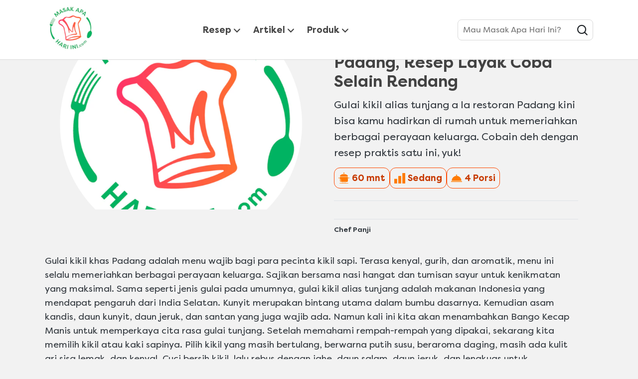

--- FILE ---
content_type: text/html; charset=UTF-8
request_url: https://www.masakapahariini.com/r/resep-gulai-kikil-ala-restoran-padang,-resep-layak-coba-selain-rendang.html/258797
body_size: 69283
content:
<!doctype html>
<html lang="id-ID"> 
 <head> 
  <meta charset="UTF-8"> 
  <title>Resep Gulai Kikil Ala Restoran Padang, Resep Layak Coba Selain Rendang | Masak Apa Hari Ini?</title> 
  <meta name="description" content="Gulai kikil alias tunjang a la restoran Padang kini bisa kamu hadirkan di rumah untuk memeriahkan berbagai perayaan keluarga. Cobain deh dengan resep praktis satu ini, yuk!"> 
  <meta name="template" content="masakapahariini-recipe-details"> 
  <meta name="viewport" content="width=device-width, initial-scale=1.0"> 
  <meta name="content-page-ref" content="1EyXvVaLK9-iSZIwgiCYqVWbBSJWrbkUILqSDLBV-HkPPOOAsNWK7xgiylFJX0z5bXwO7EVeuOyn1zzaTz3JZQ"/>
<link rel="canonical" href="https://www.masakapahariini.com/r/resep-gulai-kikil-ala-restoran-padang,-resep-layak-coba-selain-rendang.html/258797"> 
  <meta name="og:url" content="https://www.masakapahariini.com/r/resep-gulai-kikil-ala-restoran-padang,-resep-layak-coba-selain-rendang.html/258797"> 
  <meta name="og:title" content="Resep Gulai Kikil Ala Restoran Padang, Resep Layak Coba Selain Rendang | Masak Apa Hari Ini?"> 
  <meta name="og:site_name" content="masakapahariini"> 
  <meta name="og:type" content="website"> 
  <meta name="og:description" content="Gulai kikil alias tunjang a la restoran Padang kini bisa kamu hadirkan di rumah untuk memeriahkan berbagai perayaan keluarga. Cobain deh dengan resep praktis satu ini, yuk!"> 
  <meta name="og:image" content="https://assets.unileversolutions.com/recipes-v3/258797-default.png"> 
  <meta name="twitter:image" content="https://assets.unileversolutions.com/recipes-v3/258797-default.png"> 
  <meta name="re:recipeImageUrl" content="https://assets.unileversolutions.com/recipes-v3/258797-default.png"> 
  <meta name="twitter:card" content="summary"> 
  <meta name="twitter:url" content="https://www.masakapahariini.com/r/resep-gulai-kikil-ala-restoran-padang,-resep-layak-coba-selain-rendang.html/258797"> 
  <meta name="twitter:title" content="Resep Gulai Kikil Ala Restoran Padang, Resep Layak Coba Selain Rendang | Masak Apa Hari Ini?"> 
  <meta name="twitter:description" content="Gulai kikil alias tunjang a la restoran Padang kini bisa kamu hadirkan di rumah untuk memeriahkan berbagai perayaan keluarga. Cobain deh dengan resep praktis satu ini, yuk!"> 
  <meta http-equiv="content-language" content="id"> 
  <meta name="fragment" content="!"> 
  <meta name="re:recipeId" content="258797"> 
  <meta name="re:recipeCategoryUrlWithDomain" content="https://www.masakapahariini.com/r/resep-gulai-kikil-ala-restoran-padang,-resep-layak-coba-selain-rendang.html/258797"> 
  <link rel="preload" as="script" href="https://cdn.cookielaw.org/consent/018f3dbf-7078-755f-ae5b-52519c05fc38-test/OtAutoBlock.js" nonce="ODYzNzcx"> 
  <link rel="preconnect" href="https://assets.unileversolutions.com" crossorigin> 
  <link rel="preload" href="https://cdn.baycloud.com/tgcl.min.js" as="script" nonce="ODYzNzcx"> 
  <link rel="preload" href="https://az417220.vo.msecnd.net/tgdach.js" as="script" nonce="ODYzNzcx"> 
  <link rel="stylesheet" href="/etc.clientlibs/unilever/clientlibs/clientlib-base.lc-27d7eb7eaf184c602357ffa45aa62d3f-lc.min.css" type="text/css"> 
  <script src="https://cdn.cookielaw.org/consent/018f3dbf-7078-755f-ae5b-52519c05fc38-test/OtAutoBlock.js" nonce="ODYzNzcx"></script> 
  <script nonce="ODYzNzcx">
          // Options for the observer (which mutations to observe).
          const launchObserverConfig = {childList: true, subtree: true};

          // Callback function to execute when mutations are observed.
          const checkLaunchScript = (mutationList, observer) => {
              let launchElement = document.getElementById('launch');
              if (launchElement) {
                  launchElement.onload = () => {
                      // Load otSDKStub.js.

                      var e = document.createElement("button"), t = document.getElementsByTagName("BODY")[0].getAttribute("data-domainId"), o = document.getElementsByTagName("BODY")[0].getAttribute("data-runmode"), n = document.getElementsByTagName("BODY")[0].getAttribute("data-optOut"); t != null && -1 < t.indexOf("-test") && (t = t.substr(0, t.indexOf("-test"))), e.className = "ot-sdk-show-settings", e.innerHTML = "cookie preferences here",e.id = "ot-sdk-btn", document.body.appendChild(e),t ? ((otSDKStubScript = document.createElement("script")).setAttribute("src", "https://cdn.cookielaw.org/scripttemplates/otSDKStub.js"), "true" == o ? otSDKStubScript.setAttribute("data-domain-script", t) : otSDKStubScript.setAttribute("data-domain-script", t + "-test"), otSDKStubScript.setAttribute("data-document-language", "true"), document.head.appendChild(otSDKStubScript), otSDKStubScript = document.createElement("script"), n = "true" === n ? document.createTextNode(function launchscript() { var t; if (a(), t = otIniGrps, otDomainGrps = JSON.parse(JSON.stringify(Optanon.GetDomainData().Groups)), otDeletedGrpIds = function (t, e) { t = (t = t.split(",")).filter(Boolean), e = (e = e.split(",")).filter(Boolean); for (var o = [], n = 0; n < t.length; n++)e.indexOf(t[n]) <= -1 && o.push(t[n]); return o }(t, OnetrustActiveGroups), 0 != otDeletedGrpIds.length && 0 != otDomainGrps.length) for (var e = 0; e < otDomainGrps.length; e++) { if ("" != otDomainGrps[e].CustomGroupId && otDeletedGrpIds.includes(otDomainGrps[e].CustomGroupId)) for (var o = 0; o < otDomainGrps[e].Cookies.length; o++)i(otDomainGrps[e].Cookies[o].Name); if (0 != otDomainGrps[e].Hosts.length) for (o = 0; o < otDomainGrps[e].Hosts.length; o++)if (otDeletedGrpIds.includes(otDomainGrps[e].Hosts[o].HostId) && 0 != otDomainGrps[e].Hosts[o].Cookies.length) for (var n = 0; n < otDomainGrps[e].Hosts[o].Cookies.length; n++)i(otDomainGrps[e].Hosts[o].Cookies[n].Name) } function a() { OptanonWrapperCount = "", otIniGrps = OnetrustActiveGroups } function i(t) { var e = ".unileversolutions.com", o = window.location.hostname; document.cookie = t + "=; Max-Age=-99999999; Path=/;Domain=" + o, document.cookie = t + "=; Max-Age=-99999999; Path=/;Domain=" + e, document.cookie = t + "=; Max-Age=-99999999; Path=/;", localStorage.removeItem(t), pathArray = window.location.pathname.split("/"); for (var n, a = 0; a < pathArray.length; a++)pathArray[a] && (n = pathArray.slice(0, a + 1).join("/"), document.cookie = t + "=; Max-Age=-99999999; Path=" + n + ";Domain=" + o, document.cookie = t + "=; Max-Age=-99999999; Path=" + n + ";Domain=" + e, document.cookie = t + "=; Max-Age=-99999999; Path=" + n + ";", document.cookie = t + "=; Max-Age=-99999999; Path=" + n + "/;Domain=" + o, document.cookie = t + "=; Max-Age=-99999999; Path=" + n + "/;Domain=" + e, document.cookie = t + "=; Max-Age=-99999999; Path=" + n + "/;") } a() }.toString()) : document.createTextNode("function OptanonWrapper() { }"), otSDKStubScript.append(n), document.head.appendChild(otSDKStubScript), window.addEventListener("DOMContentLoaded", function () { var t = document.getElementsByClassName("footer-onetrust-cookie-config_link"); footerOnetrustElemLength = t.length, footerOnetrustElemLength = (footerOnetrustElemLength ? ((t = t[footerOnetrustElemLength - 1]).classList.remove("hidden"), t.appendChild(e)) : (e.id = "ot-sdk-btn", document.body.appendChild(e)), document.head), new MutationObserver(function (t) { t.forEach(function (t) { t && "childList" === t.type && t.addedNodes[0] && "www-widgetapi-script" === t.addedNodes[0].id && "text/plain" === t.addedNodes[0].getAttribute("type") && (t.addedNodes[0].setAttribute("ot-data-ignore", ""), t.addedNodes[0].setAttribute("type", "text/javascript"), t.addedNodes[0].src = t.addedNodes[0].src ? t.addedNodes[0].src.split("youtube.com").join("youtube-nocookie.com") : "") }) }).observe(footerOnetrustElemLength, { childList: !0 }) }), window.addEventListener("oneTrustButtonDisplay", function () { document.body.appendChild(e) })) : console.log("ONETRUST Status: Your Domain not found in One Trust Domain Scan List")

                  };
                  observer.disconnect();
              }
          };

          // Create an observer instance linked to the callback function.
          const launchObserver = new MutationObserver(checkLaunchScript);

          // Start observing the target node for configured mutations.
          launchObserver.observe(document, launchObserverConfig);
        </script> <!--Making the datalyer script load in the async mode to resolve loading time mismatch issue between platform and launch.  --> 
  <script async src="/etc.clientlibs/core/wcm/components/commons/datalayer/v1/clientlibs/core.wcm.components.commons.datalayer.v1.lc-70264651675213ed7f7cc5a02a00f621-lc.min.js" nonce="ODYzNzcx"></script> 
  <script async src="/etc.clientlibs/unilever/clientlibs/clientlib-base.lc-d41d8cd98f00b204e9800998ecf8427e-lc.min.js" nonce="ODYzNzcx"></script> 
  <script nonce="ODYzNzcx">
      window.adobeDataLayer = window.adobeDataLayer || [];
	//Below piece of code to be removed once permanent fix is deployed
      var pageObj = JSON.parse("{\x22page\u002D5ea27a8782\x22:{\x22@type\x22:\x22unilever\/components\/blueprint\u002Drecipe\u002Dpage\x22,\x22repo:modifyDate\x22:\x222025\u002D09\u002D10T03:43:25Z\x22,\x22dc:title\x22:\x22recipe\u002Dpage\x22,\x22xdm:template\x22:\x22\/conf\/masakapahariini\/settings\/wcm\/templates\/masakapahariini\u002Drecipe\u002Ddetails\x22,\x22xdm:language\x22:\x22id\u002DID\x22,\x22xdm:tags\x22:[],\x22repo:path\x22:\x22\/content\/masakapahariini\/id\/id\/home\/recipes\/recipe\u002Dpage.html\x22}}");
      Object.values(pageObj)[0]['@type'] = "unilever/components/page";
      var siteDataString = "{\x22country\x22:\x22id\x22,\x22localBrand\x22:\x22masakapahariini\x22,\x22brandCategory\x22:\x22Other\x22,\x22aaReportSuite\x22:\x22\x22,\x22globalBrand\x22:\x22masakapahariini\x22,\x22gaPropertyId\x22:\x22UA\u002D36122180\u002D1,G\u002DLP8HK2CRYE,G\u002DK257S23T0D\x22,\x22language\x22:\x22id\x22,\x22siteType\x22:\x22AEM SaaS\x22}" || "{}";
      adobeDataLayer.push({
      site: JSON.parse(siteDataString),
      page: pageObj,
      event: 'cmp:show',
      eventInfo: {
      path: 'page.page\u002D5ea27a8782'
   }
   });
</script> 
  <script id="launch" data-src="https://assets.adobedtm.com/e6bd1902389a/feb5d54c6425/launch-061754141923.min.js" async nonce="ODYzNzcx"></script> 
  <script type="text/javascript" data-ot-ignore src="/aemcs-monitor/masakapahariini/id/id/nr-rum.js" defer nonce="ODYzNzcx"></script> 
  <script type="text/javascript" nonce="ODYzNzcx">
        document.addEventListener("securitypolicyviolation", (e) => {
        newrelic.noticeError(e);
    });
    </script> 
  <link href="https://widget.kritique.io" rel="preconnect"> 
  <script id="rr-widget" data-src="https://widget.kritique.io/widget/RR_widget.js?brandid=BFA335&amp;localeid=id-ID&amp;apikey=5bd0a9fa6acba0f8d49d3b3783c2fd94f6c95bb1dc4c670e" nonce="ODYzNzcx"></script> 
  <script type="application/ld+json" nonce="ODYzNzcx">{
  "name": "Masak Apa Hari Ini?",
  "url": "/content/masakapahariini/id/id/home.html",
  "logo": "https://assets.unileversolutions.com/v1/122371005.png",
  "@context": "http://schema.org",
  "@type": "Organization",
  "sameAs": [
    "https://www.instagram.com/masakapahariini_id/",
    "https://www.youtube.com/channel/UCwqclLoN0KGuLqqMOuDEfrw"
  ]
}</script> 
  <script class="cmp-integration-lazy socialShare-script" id="socialShareUL-ec268eee90" data-src="https://static.addtoany.com/menu/page.js" async nonce="ODYzNzcx"></script> 
  <link href="https://dove-com-uat-aemcs.unileversolutions.com/static/4a9ff154849256890261e36b856706cd55d65d97f4eea8f8fbb9dba6556d72e3/css/main.css" rel="stylesheet" type="text/css"> 
  <link href="https://dove-com-uat-aemcs.unileversolutions.com/static/4a9ff154849256890261e36b856706cd55d65d97f4eea8f8fbb9dba6556d72e3/resources/icons/masakapahariini-favicon.ico" rel="icon" type="image/png"> 
  <meta name="store-config" content="{&quot;storeView&quot;:&quot;masakapahariini_id_id_BFA335_8999999017002&quot;,&quot;graphqlEndpoint&quot;:&quot;/api/graphql&quot;,&quot;graphqlMethod&quot;:&quot;GET&quot;,&quot;headers&quot;:{&quot;Product-Description-Primary-Attribute&quot;:&quot;retailerProductData/retailerLongProductDescription&quot;,&quot;Product-Title-Secondary-Attribute&quot;:&quot;productData/productName&quot;,&quot;Product-Description-Secondary-Attribute&quot;:&quot;productData/descriptionShort&quot;,&quot;assortment-code&quot;:&quot;BFA335&quot;,&quot;Store&quot;:&quot;masakapahariini_id_id_BFA335_8999999017002&quot;,&quot;Product-Title-Primary-Attribute&quot;:&quot;retailerProductData/retailer1VOTEcommerceTitle&quot;,&quot;asset-url-template&quot;:&quot;https://assets.unileversolutions.com/v1/{{asset-id}}.png&quot;,&quot;ipgln-code&quot;:&quot;8999999017002&quot;},&quot;locale&quot;:&quot;id-ID&quot;,&quot;enableClientSidePriceLoading&quot;:false,&quot;storeRootUrl&quot;:&quot;/home.html&quot;}"> 
  <style data-scope="global">/* Version=4.21.0,Timestamp=2025-10-29T15:15:14.816Z */@charset "utf-8";html{-webkit-text-size-adjust:100%;line-height:1.15}h1{font-size:2em;margin:0.67em 0}pre{font-family:monospace,monospace;font-size:1em}a{background-color:transparent}abbr[title]{border-bottom:none}b,strong{font-weight:bolder}code,kbd,samp{font-family:monospace,monospace;font-size:1em}button,input,optgroup,select,textarea{line-height:1.15}fieldset{padding:0.35em 0.75em 0.625em}[type=checkbox],[type=radio]{box-sizing:border-box}@font-face{font-display:swap;font-family:Icons;font-style:normal;font-weight:400;src:local("Icons"),url(https://dove-com-uat-aemcs.unileversolutions.com/static/4a9ff154849256890261e36b856706cd55d65d97f4eea8f8fbb9dba6556d72e3/resources/fonts/icons.woff2?5) format("woff2"),url(https://dove-com-uat-aemcs.unileversolutions.com/static/4a9ff154849256890261e36b856706cd55d65d97f4eea8f8fbb9dba6556d72e3/resources/fonts/icons.woff?5) format("woff")}@font-face{font-display:swap;font-family:Filson Pro;font-style:normal;font-weight:700;src:local("Filson Pro Bold"),local("FilsonPro-Bold"),url(https://dove-com-uat-aemcs.unileversolutions.com/static/4a9ff154849256890261e36b856706cd55d65d97f4eea8f8fbb9dba6556d72e3/resources/fonts/FilsonPro-Bold.woff2) format("woff2"),url(https://dove-com-uat-aemcs.unileversolutions.com/static/4a9ff154849256890261e36b856706cd55d65d97f4eea8f8fbb9dba6556d72e3/resources/fonts/FilsonPro-Bold.woff) format("woff")}@font-face{font-display:swap;font-family:Filson Pro;font-style:normal;font-weight:400;src:local("Filson Pro Regular"),local("FilsonPro-Regular"),url(https://dove-com-uat-aemcs.unileversolutions.com/static/4a9ff154849256890261e36b856706cd55d65d97f4eea8f8fbb9dba6556d72e3/resources/fonts/FilsonPro-Regular.woff2) format("woff2"),url(https://dove-com-uat-aemcs.unileversolutions.com/static/4a9ff154849256890261e36b856706cd55d65d97f4eea8f8fbb9dba6556d72e3/resources/fonts/FilsonPro-Regular.woff) format("woff")}@font-face{font-display:swap;font-family:Filson Pro;font-style:normal;font-weight:500;src:local("Filson Pro Medium"),local("FilsonPro-Medium"),url(https://dove-com-uat-aemcs.unileversolutions.com/static/4a9ff154849256890261e36b856706cd55d65d97f4eea8f8fbb9dba6556d72e3/resources/fonts/FilsonPro-Medium.woff2) format("woff2"),url(https://dove-com-uat-aemcs.unileversolutions.com/static/4a9ff154849256890261e36b856706cd55d65d97f4eea8f8fbb9dba6556d72e3/resources/fonts/FilsonPro-Medium.woff) format("woff")}@font-face{font-display:swap;font-family:Filson Pro;font-style:italic;font-weight:400;src:local("Filson Pro Regular Italic"),local("FilsonPro-RegularItalic"),url(https://dove-com-uat-aemcs.unileversolutions.com/static/4a9ff154849256890261e36b856706cd55d65d97f4eea8f8fbb9dba6556d72e3/resources/fonts/FilsonPro-RegularItalic.woff2) format("woff2"),url(https://dove-com-uat-aemcs.unileversolutions.com/static/4a9ff154849256890261e36b856706cd55d65d97f4eea8f8fbb9dba6556d72e3/resources/fonts/FilsonPro-RegularItalic.woff) format("woff")}*,:after,:before{-webkit-box-sizing:border-box;box-sizing:border-box}:root{--swiper-navigation-size:44px;--swiper-theme-color:#007aff}@media(prefers-reduced-motion:no-preference){:root{scroll-behavior:smooth}}body{-webkit-font-smoothing:antialiased;-moz-osx-font-smoothing:grayscale;-webkit-tap-highlight-color:rgba(0,0,0,0);background-color:#f2f2f2;color:#212529;font-family:Filson Pro,system-ui,-apple-system,Segoe UI,Roboto,Helvetica Neue,Arial,Noto Sans,Liberation Sans,sans-serif,Apple Color Emoji,Segoe UI Emoji,Segoe UI Symbol,Noto Color Emoji;font-size:1rem;font-weight:400;line-height:1.5;margin:0}h1,h2,h3,h4,h5,h6{line-height:1.2}img{max-width:100%}button{cursor:pointer}.neutralize-pre-tag pre{white-space:normal}.components{padding-bottom:0;padding-left:0}.components:after{clear:both;content:"";display:table}@media only screen and (min-width:500px){.components{padding-bottom:0;padding-left:0}}@media only screen and (min-width:768px){.components{padding-bottom:0;padding-left:0}}@media only screen and (min-width:1024px){.components{padding-bottom:0;padding-left:0}}@media only screen and (min-width:1336px){.components{padding-bottom:0;padding-left:0}}.component{margin-top:0;position:relative}.component:after{clear:both;content:"";display:table}@media only screen and (min-width:500px){.component{margin-top:0}}@media only screen and (min-width:768px){.component{margin-top:0}}@media only screen and (min-width:1024px){.component{margin-top:0}}@media only screen and (min-width:1336px){.component{margin-top:0}}.component__container{position:relative}.component__container:after{clear:both;content:"";display:table}.component__item{float:left;margin-top:0;padding-right:0}@media only screen and (min-width:500px){.component__item{margin-top:0;padding-right:0}}@media only screen and (min-width:768px){.component__item{margin-top:0;padding-right:0}}@media only screen and (min-width:1024px){.component__item{margin-top:0;padding-right:0}}@media only screen and (min-width:1336px){.component__item{margin-top:0;padding-right:0}}.aem-GridColumn+.component{float:left}.cmp-ul-sr-only,.sr-only{clip:rect(0,0,0,0);border:0;height:1px;margin:-1px;overflow:hidden;padding:0;position:absolute;white-space:nowrap;width:1px}main{display:block}hr{-webkit-box-sizing:content-box;box-sizing:content-box;height:0;overflow:visible}abbr[title]{border-bottom:0;text-decoration:underline;-webkit-text-decoration:underline dotted;text-decoration:underline dotted}code,kbd,pre,samp{font-family:monospace,sans-serif;font-size:1em}small{font-size:80%}sub,sup{font-size:75%;line-height:0;position:relative;vertical-align:baseline}sub{bottom:-0.25em}sup{top:-0.5em}img{border-style:none}button,input,optgroup,select,textarea{font-family:inherit;font-size:100%;margin:0}button,input{overflow:visible}button,select{text-transform:none}[type=button],[type=reset],[type=submit],button{-webkit-appearance:button;-moz-appearance:button;appearance:button}[type=button]::-moz-focus-inner,[type=reset]::-moz-focus-inner,[type=submit]::-moz-focus-inner,button::-moz-focus-inner{border-style:none;padding:0}[type=button]:-moz-focusring,[type=reset]:-moz-focusring,[type=submit]:-moz-focusring,button:-moz-focusring{outline:1px dotted ButtonText}fieldset{padding:.35em .75em .625em}legend{-webkit-box-sizing:border-box;box-sizing:border-box;color:inherit;display:table;max-width:100%;padding:0;white-space:normal}progress{vertical-align:baseline}textarea{overflow:auto}[type=checkbox],[type=radio]{padding:0}[type=number]::-webkit-inner-spin-button,[type=number]::-webkit-outer-spin-button{height:auto}[type=search]{-webkit-appearance:textfield;-moz-appearance:textfield;appearance:textfield;outline-offset:-2px}[type=search]::-webkit-search-decoration{-webkit-appearance:none;appearance:none}::-webkit-file-upload-button{-webkit-appearance:button;appearance:button;font:inherit}details{display:block}summary{display:list-item}.hide,.preloader,[hidden],template{display:none}@media only screen and (max-width:767px){.hide-mobile{display:none!important}}@media only screen and (min-width:768px)and (max-width:1023px){.hide-tablet{display:none!important}}@media only screen and (min-width:1024px){.hide-desktop{display:none!important}}.form-element-error{color:red}.skip-to-content{background-color:#fff;height:48px;left:0;position:fixed;top:-100px;width:100%;z-index:10003}@media only screen and (max-width:768px){.skip-to-content{visibility:hidden}}.skip-to-content .cmp-container{-webkit-box-align:center;-ms-flex-align:center;align-items:center;border-bottom:1px solid #e6e6e6;display:-webkit-box;display:-ms-flexbox;display:flex;height:100%;padding:0 2rem}.skip-to-content .cmp-title__text{margin-right:1rem}.skip-links-visible{padding-top:48px}.skip-links-visible .experiencefragment .cmp-experiencefragment--header{top:48px}.skip-links-visible .cmp-experiencefragment--skip-to-content .skip-to-content{top:0}@media only screen and (max-width:768px){.skip-links-visible .skip-to-content{visibility:visible}}.globalnavigation--reader{clip:rect(1px,1px,1px,1px);border:0;clip-path:inset(0 0 99.9% 99.9%);height:1px;overflow:hidden;padding:0;position:absolute;width:1px}.globalnavigation.is-collapse-menu:not(.active--transition),.globalnavigation[aria-hidden=true]{visibility:hidden}.globalnavigation.is-collapse-menu.active{visibility:visible}@media only screen and (max-width:767px){.globalnavigation:not(.active--transition){visibility:hidden}.globalnavigation.active{visibility:visible}.globalnavigation.globalnavigation--normal .cmp-globalnavigation__item--has-children.open-menu .cmp-globalnavigation__submenu .navigationlinks{width:100%}.globalnavigation.globalnavigation--normal .cmp-globalnavigation__item--has-children.open-menu .cmp-globalnavigation__submenu .button-global-nav-close{display:inline-block;position:absolute;right:2.4rem;top:1.7rem}}.globalnavigation.globalnavigation--normal .cmp-globalnavigation__submenu .navigation-v2-item-list-item.has-child.active-submenu>.navigation-v2-sub-list__body~.navigation-v2-sub-list__body{display:none}.globalnavigation.globalnavigation--normal .cmp-globalnavigation__submenu .navigation-v2-sub-list__body .navigation-il-heading{padding:.8rem 2.6rem}.globalnavigation.globalnavigation--normal .cmp-globalnavigation__submenu .navigation-v2-sub-list__body .navigation-il-heading .navigation-si-list-item-url,.globalnavigation.globalnavigation--normal .cmp-globalnavigation__submenu .navigation-v2-sub-list__body .navigation-il-heading .navigation-v2-item-list-item-link__text{border:0}.globalnavigation.globalnavigation--normal .cmp-globalnavigation__submenu .ma-page_list .navigation-v2-sub-list__body{border-bottom:1px solid #fff}.globalnavigation.globalnavigation--normal .cmp-globalnavigation__submenu .ma-page_list .navigation-v2-item-list-item-link span{letter-spacing:.1rem!important}.globalnavigation.globalnavigation--megamenu .list .navigation-il-heading,.globalnavigation.globalnavigation--megamenu .navigationlinks .navigation-il-heading{border-bottom:1px solid #fff}.spectrum-Site-mobileNav__container{display:none!important}.navigation-si-list .navigation-si-wrap.navigation-si-wrap-active{height:100%}[dir=rtl] .globalnavigation{overflow-x:hidden!important}@media only screen and (max-width:767px){[dir=rtl] .globalnavigation.globalnavigation--megamenu .cmp-globalnavigation__item .mainLink,[dir=rtl] .globalnavigation.globalnavigation--megamenu .cmp-globalnavigation__item a,[dir=rtl] .globalnavigation.globalnavigation--normal .cmp-globalnavigation__item .mainLink,[dir=rtl] .globalnavigation.globalnavigation--normal .cmp-globalnavigation__item a{text-align:right}[dir=rtl] .globalnavigation.globalnavigation--megamenu .cmp-globalnavigation__item .mainLink:after,[dir=rtl] .globalnavigation.globalnavigation--normal .cmp-globalnavigation__item .mainLink:after{content:"expand_less";left:1.5rem;right:unset}}[dir=rtl] .globalnavigation.globalnavigation--megamenu .cmp-globalnavigation__submenu,[dir=rtl] .globalnavigation.globalnavigation--normal .cmp-globalnavigation__submenu{overflow-x:hidden}[dir=rtl] .globalnavigation.globalnavigation--megamenu .cmp-globalnavigation__submenu .navigation-v2-item__body .navigation-v2-item-list-span__text,[dir=rtl] .globalnavigation.globalnavigation--normal .cmp-globalnavigation__submenu .navigation-v2-item__body .navigation-v2-item-list-span__text{text-align:right}[dir=rtl] .globalnavigation.globalnavigation--megamenu .cmp-globalnavigation__submenu .navigation-v2-item__body .navigation-v2-item-list-span__text:after,[dir=rtl] .globalnavigation.globalnavigation--normal .cmp-globalnavigation__submenu .navigation-v2-item__body .navigation-v2-item-list-span__text:after{content:"chevron_left";left:1.5rem;right:unset}[dir=rtl] .globalnavigation.globalnavigation--megamenu .cmp-globalnavigation__submenu .navigation-si-wrap,[dir=rtl] .globalnavigation.globalnavigation--normal .cmp-globalnavigation__submenu .navigation-si-wrap{display:none}[dir=rtl] .globalnavigation.globalnavigation--megamenu .cmp-globalnavigation__submenu .navigation-si-wrap.navigation-si-wrap-active,[dir=rtl] .globalnavigation.globalnavigation--normal .cmp-globalnavigation__submenu .navigation-si-wrap.navigation-si-wrap-active{display:block}[dir=rtl] .globalnavigation.globalnavigation--megamenu .cmp-teaser__description,[dir=rtl] .globalnavigation.globalnavigation--normal .cmp-teaser__description{text-align:right}.globalnavigation.globalnavigation--normal.tabs .globalnavigation--v2 .cmp-globalnavigation__item--has-children .cmp-tabs__tabpanel,.globalnavigation.globalnavigation--normal.tabs .globalnavigation--v2 .cmp-globalnavigation__item--has-children div[role=tabpanel]{visibility:hidden}.globalnavigation.globalnavigation--normal.tabs .globalnavigation--v2 .cmp-globalnavigation__item--has-children.open-menu .cmp-tabs__tabpanel,.globalnavigation.globalnavigation--normal.tabs .globalnavigation--v2 .cmp-globalnavigation__item--has-children.open-menu div[role=tabpanel]{display:block;visibility:visible}@media only screen and (max-width:768px){.globalnavigation .globalnavigation--v2 .cmp-globalnavigation__submenu .navigationlinks .button-global-nav-close,.globalnavigation.globalnavigation--v2 .cmp-globalnavigation__submenu .navigationlinks .button-global-nav-close{display:none}}.globalnavigation.globalnavigation--megamenu .globalnavigation--v2.cmp-globalnavigation .button-global-nav-close .cmp-button:focus:not(:focus-visible),.globalnavigation.globalnavigation--normal .globalnavigation--v2.cmp-globalnavigation .button-global-nav-close .cmp-button:focus:not(:focus-visible){outline:2px solid #436eff}@media(pointer:coarse)and (max-width:767px){.cmp-experiencefragment--header .searchbar-button button:active,.cmp-experiencefragment--header .searchbar-button button:focus,.cmp-experiencefragment--header .searchbar-button button:focus-visible,.cmp-experiencefragment--header .searchbar-button button:hover{outline:none}}@media only screen and (max-width:768px){.globalnavigation.globalnavigation--megamenu,.globalnavigation.globalnavigation--normal{z-index:10011}}.visibility-scroll-hidden{visibility:hidden}.experiencefragment:has(.cmp-experiencefragment--header){margin-bottom:0!important;min-height:71px}@media(min-width:992px){.experiencefragment:has(.cmp-experiencefragment--header){min-height:120px}}.experiencefragment .cmp-experiencefragment--header{border-bottom:1px solid #d8d8d8;left:0;position:fixed;top:0;width:100%}.experiencefragment .cmp-experiencefragment--header>.cmp-container>.aem-Grid:after,.experiencefragment .cmp-experiencefragment--header>.cmp-container>.aem-Grid:before{display:none}.experiencefragment .cmp-experiencefragment--header>.cmp-container>.aem-Grid .aem-Grid--default--12,.experiencefragment .cmp-experiencefragment--header>.cmp-container>.aem-Grid .aem-GridColumn--default--12{float:none!important}.experiencefragment .cmp-experiencefragment--header .header-wrapper{padding:0}.experiencefragment .cmp-experiencefragment--header .tabimage>.cmp-image{margin-top:0!important}.experiencefragment .cmp-experiencefragment--header .image img,.experiencefragment .cmp-experiencefragment--header .tabimage img{max-height:none}.experiencefragment .cmp-experiencefragment--header .header-wrapper>.cmp-container{display:block}.experiencefragment .cmp-experiencefragment--header .header-wrapper>.cmp-container .image{height:auto;padding:.25rem 0;width:auto}@media(max-width:991px){.experiencefragment .cmp-experiencefragment--header .header-wrapper>.cmp-container .image{position:relative;top:15px;z-index:1001}}.experiencefragment .cmp-experiencefragment--header .header-wrapper>.cmp-container .image img{width:88px}@media(min-width:992px){.experiencefragment .cmp-experiencefragment--header .header-wrapper>.cmp-container .image img{width:104px}}.experiencefragment .cmp-experiencefragment--header .header-wrapper>.cmp-container .button.button-header-nav{left:.9rem;margin-top:-3px;right:auto;top:50%;-webkit-transform:translateY(-50%);transform:translateY(-50%)}.experiencefragment .cmp-experiencefragment--header .header-wrapper>.cmp-container .button.button-header-nav .cmp-button:hover{outline:0}.experiencefragment .cmp-experiencefragment--header .header-wrapper>.cmp-container .button.button-header-nav .cmp-button .cmp-button__text{display:none}.cmp-experiencefragment--header .button.button-header-nav{display:block}@media(min-width:992px){.cmp-experiencefragment--header .button.button-header-nav{display:none}}.cmp-experiencefragment--header .primary-header>.container>.cmp-container{-webkit-box-align:center;-ms-flex-align:center;-webkit-box-pack:center;-ms-flex-pack:center;align-items:center;display:-webkit-box;display:-ms-flexbox;display:flex;justify-content:center}@media(min-width:992px){.cmp-experiencefragment--header .primary-header>.container>.cmp-container{-webkit-box-pack:justify;-ms-flex-pack:justify;justify-content:space-between}}@media(max-width:991px){.cmp-experiencefragment--header .primary-header>.container>.cmp-container{max-height:70px}}.cmp-experiencefragment--header .globalnavigation.tabs .cmp-tabs__tab{min-width:auto;width:auto}.cmp-experiencefragment--header .globalnavigation.globalnavigation--normal{max-width:none}@media(max-width:991px){.cmp-experiencefragment--header .globalnavigation.globalnavigation--normal{background-color:#fff;bottom:auto;height:calc(100% - 71px);left:0;overflow-y:auto;position:fixed;top:71px;-webkit-transform:translate(100%);transform:translate(100%);-webkit-transition:-webkit-transform .5s cubic-bezier(0.23,1,0.32,1);transition:-webkit-transform .5s cubic-bezier(0.23,1,0.32,1);transition:transform .5s cubic-bezier(0.23,1,0.32,1);transition:transform .5s cubic-bezier(0.23,1,0.32,1),-webkit-transform .5s cubic-bezier(0.23,1,0.32,1);width:100%;z-index:1000}.cmp-experiencefragment--header .globalnavigation.globalnavigation--normal.active{-webkit-transform:translate(0%);transform:translate(0%)}}.cmp-experiencefragment--header .globalnavigation.globalnavigation--normal .cmp-globalnavigation__group{-webkit-box-align:center;-ms-flex-align:center;align-items:center}@media(max-width:991px){.cmp-experiencefragment--header .globalnavigation.globalnavigation--normal .cmp-globalnavigation__group{display:block;padding:1.5rem 1.25rem .75rem}}.cmp-experiencefragment--header .globalnavigation.globalnavigation--normal .cmp-globalnavigation__item{color:#424242;font-family:inherit;font-size:inherit;font-weight:700;margin-left:10px;margin-right:10px}.cmp-experiencefragment--header .globalnavigation.globalnavigation--normal .cmp-globalnavigation__item .mainLink,.cmp-experiencefragment--header .globalnavigation.globalnavigation--normal .cmp-globalnavigation__item a{border:0}.cmp-experiencefragment--header .globalnavigation.globalnavigation--normal .cmp-globalnavigation__item>a,.cmp-experiencefragment--header .globalnavigation.globalnavigation--normal .cmp-globalnavigation__item>button{color:inherit;display:block;font-size:1.25rem;font-weight:inherit;padding:12.5px 0;-webkit-transition:color .1s linear;transition:color .1s linear}@media(min-width:992px){.cmp-experiencefragment--header .globalnavigation.globalnavigation--normal .cmp-globalnavigation__item>a,.cmp-experiencefragment--header .globalnavigation.globalnavigation--normal .cmp-globalnavigation__item>button{font-size:1.125rem;padding:.25rem 0}}@media(max-width:991px){.cmp-experiencefragment--header .globalnavigation.globalnavigation--normal .cmp-globalnavigation__item>a,.cmp-experiencefragment--header .globalnavigation.globalnavigation--normal .cmp-globalnavigation__item>button{text-align:center;width:100%}}.cmp-experiencefragment--header .globalnavigation.globalnavigation--normal .cmp-globalnavigation__item>a:hover,.cmp-experiencefragment--header .globalnavigation.globalnavigation--normal .cmp-globalnavigation__item>button:hover{color:#00a057}.cmp-experiencefragment--header .globalnavigation.globalnavigation--normal .cmp-globalnavigation__item>a:before{display:none}@media(min-width:992px){.cmp-experiencefragment--header .globalnavigation.globalnavigation--normal .cmp-globalnavigation__item .mainLink{padding-right:24px}}@media(max-width:991px){.cmp-experiencefragment--header .globalnavigation.globalnavigation--normal .cmp-globalnavigation__item .mainLink:before{background-color:#d8d8d8;content:"";height:60%;position:absolute;right:2rem;top:50%;-webkit-transform:translateY(-50%);transform:translateY(-50%);width:1px}}.cmp-experiencefragment--header .globalnavigation.globalnavigation--normal .cmp-globalnavigation__item .mainLink:after{content:"";font-family:Icons,sans-serif;font-size:.5rem;padding:0}@media(min-width:992px){.cmp-experiencefragment--header .globalnavigation.globalnavigation--normal .cmp-globalnavigation__item .mainLink:after{margin-left:5px;top:11px}}@media(max-width:991px){.cmp-experiencefragment--header .globalnavigation.globalnavigation--normal .cmp-globalnavigation__item .mainLink:after{right:0;top:21px;-webkit-transform:rotate(0deg);transform:rotate(0deg)}.cmp-experiencefragment--header .globalnavigation.globalnavigation--normal .cmp-globalnavigation__item--has-children.open-menu .mainLink:after{-webkit-transform:rotate(180deg);transform:rotate(180deg)}}.cmp-experiencefragment--header .globalnavigation.globalnavigation--normal .cmp-globalnavigation__item--has-children .navigationlinks ul{list-style:none;padding-left:0}@media(min-width:992px){.cmp-experiencefragment--header .globalnavigation.globalnavigation--normal .cmp-globalnavigation__item--has-children .navigation-v2-item-list__group{background-color:#00a057;border-radius:12px;color:#fff;min-width:250px;padding:10px 0}}.cmp-experiencefragment--header .globalnavigation.globalnavigation--normal .cmp-globalnavigation__item--has-children .navigation-v2-item-list__group .navigation-v2-item-list-item-link{color:inherit;display:block;font-size:1rem;padding:.25rem 10px}@media(max-width:991px){.cmp-experiencefragment--header .globalnavigation.globalnavigation--normal .cmp-globalnavigation__item--has-children .navigation-v2-item-list__group .navigation-v2-item-list-item-link{padding-bottom:.5rem;padding-top:.5rem;text-align:center}}@media(min-width:992px){.cmp-experiencefragment--header .globalnavigation.globalnavigation--normal .cmp-globalnavigation__item--has-children .navigation-v2-item-list__group .navigation-v2-item-list-item-link:hover{background-color:#029450}}.cmp-experiencefragment--header .globalnavigation.globalnavigation--normal .navigation-button__wrapper{display:none}@media(min-width:992px){.cmp-experiencefragment--header .cmp-globalnavigation__item--has-children div[role=tabpanel]{position:absolute}}@media(max-width:991px){.cmp-experiencefragment--header .cmp-globalnavigation__item--has-children div[role=tabpanel]{display:none}}.cmp-experiencefragment--header .button.button-header-nav .cmp-button span,.cmp-experiencefragment--header .button.button-header-nav .cmp-button:after,.cmp-experiencefragment--header .button.button-header-nav .cmp-button:before{height:.3rem;left:21%;width:28px}.cmp-experiencefragment--header .button.button-header-nav .cmp-button:before{top:30%}.cmp-experiencefragment--header .button.button-header-nav .cmp-button:after{top:70%}.cmp-experiencefragment--header .button.button-header-nav.menu-close .cmp-button:after,.cmp-experiencefragment--header .button.button-header-nav.menu-close .cmp-button:before{top:50%}.filter-overlay{background-color:rgba(0,0,0,.5);bottom:0;height:100%;left:0;position:fixed;width:100%;z-index:9999998}.edit-preview-infinte-fix{height:.0625em;position:relative}.show{display:block}.hide,.preloader{display:none!important}[dir=rtl] .cmp-experiencefragment--header .searchbar-button{left:1rem;right:unset}[dir=rtl] .cmp-experiencefragment--header .header-wrapper>.cmp-container .searchbar-button{right:unset}[dir=rtl] .cmp-experiencefragment--header .header-wrapper>.cmp-container .image{-webkit-box-align:center;-ms-flex-align:center;-webkit-box-pack:center;-ms-flex-pack:center;align-items:center;justify-content:center}@media only screen and (max-width:767px){[dir=rtl] .cmp-experiencefragment--header .header-variant-center .image,[dir=rtl] .cmp-experiencefragment--header .header-variant-center .tabimage,[dir=rtl] .cmp-experiencefragment--header .image,[dir=rtl] .cmp-experiencefragment--header .tabimage{-webkit-box-pack:center;-ms-flex-pack:center;justify-content:center}}.header-top-nav .cmp-container .languagenavigation ul li{list-style:none}.header-top-nav .cmp-container .languagenavigation ul a{font-size:1.4rem}.header-top-nav .cmp-container .button{display:none}.header-top-nav .cmp-container .button a{font-size:1.6rem;font-weight:400;padding:0}.header-top-nav .cmp-container .pagelist .cmp-list li .cmp-list__item-title,.header-top-nav .cmp-container .pagelist .cmp-list li h2{color:#35414b;font-size:1.4rem}.header-top-nav.header-nav-mobile{display:none;-webkit-transform:translate(0%);transform:translate(0%)}@media only screen and (min-width:768px){.header-top-nav.header-nav-mobile{display:block}}.globalnavigation>.cmp-globalnavigation .header-nav-mobile .pagelist{padding:0;width:100%}.globalnavigation>.cmp-globalnavigation .header-nav-mobile .pagelist .cmp-list .cmp-list__item-title,.globalnavigation>.cmp-globalnavigation .languagenavigation a{color:#2a343c}[dir=rtl] .header-top-nav{text-align:left}.breadcrumb .cmp-breadcrumb{font-family:inherit;font-size:.875rem;margin-bottom:1rem;margin-top:2rem}@media(min-width:992px){.breadcrumb .cmp-breadcrumb{margin-bottom:1.5rem;margin-top:1.5rem}}.breadcrumb .cmp-breadcrumb a{color:inherit;text-decoration:none}@media(max-width:767px){.breadcrumb .cmp-breadcrumb li:not(:nth-last-child(2)){display:none}.breadcrumb .cmp-breadcrumb li:nth-last-child(2).hide-mobile{-webkit-box-align:center;-ms-flex-align:center;align-items:center;display:-webkit-box!important;display:-ms-flexbox!important;display:flex!important}.breadcrumb .cmp-breadcrumb li:nth-last-child(2) a{display:-webkit-inline-box;display:-ms-inline-flexbox;display:inline-flex;line-height:normal;max-width:calc(100vw - 80px)}.breadcrumb .cmp-breadcrumb li:nth-last-child(2) a span{display:block;overflow:hidden;text-overflow:ellipsis;white-space:nowrap}}.breadcrumb .cmp-breadcrumb .cmp-breadcrumb__list{display:-webkit-box;display:-ms-flexbox;display:flex;-ms-flex-wrap:wrap;flex-wrap:wrap;list-style:none;margin:0;padding:0}.breadcrumb .cmp-breadcrumb .cmp-breadcrumb__item{color:#434652;margin-right:1rem}.breadcrumb .cmp-breadcrumb .cmp-breadcrumb__item span{border:0;font-weight:700;padding:0}.breadcrumb .cmp-breadcrumb .cmp-breadcrumb__item:before{color:inherit;content:"";font-family:Icons,sans-serif;font-size:.5rem;font-weight:700;margin-right:.5rem;position:relative;top:-1px}.breadcrumb .cmp-breadcrumb .cmp-breadcrumb__item:after{content:"";display:none}.breadcrumb .cmp-breadcrumb .cmp-breadcrumb__item-link:hover{color:inherit}.breadcrumb .cmp-breadcrumb .cmp-breadcrumb__item-link:hover span{text-decoration:underline}b,strong{font-weight:700}main.container{min-height:calc(100vh - 206px)}@media(min-width:768px){main.container{min-height:calc(100vh - 455px)}}.max-container>.cmp-container,.max-width-wrapper>.cmp-container{padding-left:1.25rem;padding-right:1.25rem}@media(min-width:768px){.max-container>.cmp-container,.max-width-wrapper>.cmp-container{margin-left:auto;margin-right:auto;max-width:720px}}@media(min-width:992px){.max-container>.cmp-container,.max-width-wrapper>.cmp-container{max-width:960px}}@media(min-width:1200px){.max-container>.cmp-container,.max-width-wrapper>.cmp-container{max-width:1140px}}@media(min-width:1400px){.max-container>.cmp-container,.max-width-wrapper>.cmp-container{max-width:1320px}}body:has(.container-theme-ramadan-body){background-color:#fff}.container-theme-ramadan-body{padding-top:1.5rem}@media(min-width:768px){.container-theme-ramadan-body{padding-top:3.5rem}}.container-theme-ramadan-body>.cmp-container>.aem-Grid>.tabimage{position:relative}.container-theme-ramadan-body>.cmp-container>.aem-Grid>.tabimage:before{background-color:#12b257;content:"";height:100%;left:0;position:absolute;top:100%;width:100%}.container-theme-ramadan-body>.cmp-container>.aem-Grid>.tabimage img{display:block}.container-theme-ramadan-body .container-theme-ramadan-content{background-color:#fff;border-radius:50px;padding-top:35px;position:relative;text-align:center}.container-theme-ramadan-body .container-theme-ramadan-content>.cmp-container{padding-left:1.25rem;padding-right:1.25rem}@media(min-width:768px){.container-theme-ramadan-body .container-theme-ramadan-content>.cmp-container{margin-left:auto;margin-right:auto;max-width:720px}}@media(min-width:992px){.container-theme-ramadan-body .container-theme-ramadan-content>.cmp-container{max-width:960px}}@media(min-width:1200px){.container-theme-ramadan-body .container-theme-ramadan-content>.cmp-container{max-width:1140px}}@media(min-width:1400px){.container-theme-ramadan-body .container-theme-ramadan-content>.cmp-container{max-width:1320px}}.container-brand-logos>.cmp-container{-webkit-box-align:center;-ms-flex-align:center;-webkit-box-pack:justify;-ms-flex-pack:justify;align-items:center;display:grid;grid-template-columns:repeat(2,50%);justify-content:space-between}@media(min-width:768px){.container-brand-logos>.cmp-container{grid-template-columns:repeat(4,140px)}}@media(min-width:992px){.container-brand-logos>.cmp-container{grid-template-columns:repeat(4,140px)}}.container-brand-logos>.cmp-container .title{grid-column:1/-1}@media(max-width:767px){.container-brand-logos .tabimage{text-align:center}.container-brand-logos .tabimage img{max-width:140px}}@media(max-width:450px){.container-brand-logos .tabimage img{max-width:100px}}.article-container{padding-left:1.25rem;padding-right:1.25rem}@media(min-width:768px){.article-container{margin-left:auto;margin-right:auto;max-width:720px}}@media(min-width:992px){.article-container{max-width:960px}}@media(min-width:1200px){.article-container{max-width:1140px}}@media(min-width:1400px){.article-container{max-width:1320px}}.article-container .main-article-content-section{margin-left:auto;margin-right:auto;max-width:810px}.article-container .main-article-content-section .cmp-embed-video{padding:0}@media(min-width:992px){.alp-titles .text,.alp-titles .title{margin-left:auto;margin-right:auto;max-width:1240px}}.bg-green-wave+.view-all-cta{margin-bottom:3rem}.modal-search .modal-body .searchbar-container .search-bar input.tabFocus{border:1px solid #fff}.modal-search .modal-body .searchbar-container .search-bar.voice-to-text-enabled .search-bar-btn-clear{right:7rem}@media only screen and (min-width:1024px){.modal-search .modal-body .searchbar-container .search-bar.voice-to-text-enabled .search-bar-btn-clear{right:10rem}}.modal-search .modal-body .searchbar-container .search-bar .search-bar-btn-handler-voice-to-text .search-result-label{display:none}.modal-search .modal-body .searchbar-container .search-bar .search-bar-btn-handler-voice-to-text:disabled{cursor:default;opacity:.5}.modal-search .modal-body .reader-search{clip:rect(1px,1px,1px,1px);border:0;clip-path:inset(0 0 99.9% 99.9%);height:1px;overflow:hidden;padding:0;position:absolute;width:1px}.modal-search .modal-body .no-search-results{border:2px solid red}.search-input-only .modal-search .modal-body .searchbar-container .search-bar .search-bar-btn-handler-voice-to-text .search-mic-icon:before{color:gray}.search-input-only .modal-search .modal-body .searchbar-container .search-bar .search-bar-btn-handler-voice-to-text .search-mic-icon:after{z-index:0}.modal-body .searchbar .voice-search-message{color:#cfd8dc;font-size:1.5rem}@-webkit-keyframes listening{0%{-webkit-transform:scale(1.5);transform:scale(1.5)}25%{-webkit-transform:scale(1.3);transform:scale(1.3)}50%{-webkit-transform:scale(1.5);transform:scale(1.5)}75%{-webkit-transform:scale(1.3);transform:scale(1.3)}to{-webkit-transform:scale(1.5);transform:scale(1.5)}}.search-input-only{padding:0 1rem 3.75rem}.search-input-only .searchbar-button{display:none}.search-input-only .modal-search{background:#fff;display:block;height:auto;opacity:1;position:relative;width:100%;z-index:auto}.search-input-only .modal-search .modal-body .searchbar-container .search-bar .search-headline,.search-input-only .modal-search .modal-header{display:none}.search-input-only .modal-search .modal-body{max-width:1200px}.search-input-only .modal-search .modal-body .searchbar-container{width:100%}.search-input-only .modal-search .modal-body .searchbar-container .search-bar{border-radius:5px;-webkit-box-shadow:-2px 4px 8px 0 rgba(0,0,0,.15);box-shadow:-2px 4px 8px 0 rgba(0,0,0,.15)}.search-input-only .modal-search .modal-body .searchbar-container .search-bar input{background:#fff;border:1px solid transparent;border-radius:5px 0 0 5px;color:#000;font-size:2rem;height:80px}.search-input-only .modal-search .modal-body .searchbar-container .search-bar input:active,.search-input-only .modal-search .modal-body .searchbar-container .search-bar input:focus{border:3px solid #363c48}@media screen and (max-width:991px){.search-input-only .modal-search .modal-body .searchbar-container .search-bar input{font-size:1rem}}.search-input-only .modal-search .modal-body .searchbar-container .search-bar .search-bar-btn-handler{background:#fff;height:80px;top:0}.search-input-only .modal-search .modal-body .searchbar-container .search-bar .search-bar-btn-handler:before{color:gray;height:1.5rem;width:1.5rem}@media screen and (max-width:767px){.search-input-only .modal-search .modal-body .searchbar-container .search-bar .search-bar-btn-handler:before{height:2.5rem;width:2.5rem}}.search-input-only .modal-search .modal-body .searchbar-container .search-bar .search-bar-btn-handler{border-radius:0 5px 5px 0;font-size:1.25rem}@media screen and (max-width:767px){.search-input-only .modal-search .modal-body .searchbar-container .search-bar .search-bar-btn-handler{font-size:0;width:80px}}.search-input-only .modal-search .modal-body .searchbar-container .search-bar .search-bar-btn-clear{display:none}@media(max-width:991px){.experiencefragment .cmp-experiencefragment--header .searchinput{position:absolute;right:1.5rem}}.experiencefragment .cmp-experiencefragment--header .searchinput .searchbar-button{height:auto;position:static;-webkit-transform:none;transform:none;width:auto}.experiencefragment .cmp-experiencefragment--header .searchinput .search-toggle{-webkit-box-orient:horizontal;-webkit-box-direction:reverse;border:1px solid #d8d8d8;border-radius:8px;-ms-flex-direction:row-reverse;flex-direction:row-reverse;padding:8px 10px 7px}.experiencefragment .cmp-experiencefragment--header .searchinput .search-toggle .search-toggle-text{color:#757575;font-family:inherit;font-size:inherit;font-weight:400;margin-left:0;margin-right:2rem}@media(max-width:991px){.experiencefragment .cmp-experiencefragment--header .searchinput .search-toggle .search-toggle-text{display:none}}.experiencefragment .cmp-experiencefragment--header .searchinput .search-toggle-icon:before{color:#212529;content:"";font-family:Icons,sans-serif;font-size:1.3rem;font-weight:400;margin-top:0}div.modal-search{background-color:#00a057}@media(max-width:767px){div.modal-search{padding:1.25rem}}div.modal-search .modal-body .searchbar-container .search-bar .search-bar-btn-clear,div.modal-search .modal-body .searchbar-container .search-bar .search-bar-btn-handler,div.modal-search .modal-body .searchbar-container .search-bar input,div.modal-search .modal-header .modal-overlay-close{background-color:transparent}div.modal-search .modal-body .searchbar-container .search-bar .search-bar-btn-clear:before,div.modal-search .modal-header .modal-overlay-close .search-close-icon:before{content:""}div.modal-search .modal-body .searchbar-items{font-family:inherit}@media(max-width:767px){div.modal-search .modal-body .searchbar-items{font-size:1.2rem}div.modal-search .modal-body .searchbar-container .search-bar .search-headline{display:inline-block;font-size:1.5rem;line-height:normal;margin:0 0 1.8rem}}div.modal-search .modal-body .searchbar-container .search-bar input{font-family:inherit}@media(max-width:767px){div.modal-search .modal-body .searchbar-container .search-bar input{font-size:1.2rem;padding:0;width:71%}div.modal-search .modal-body .searchbar-container .search-bar .search-bar-btn-handler{right:0;top:5.3rem}}div.modal-search .modal-body .searchbar-container .search-bar .search-bar-btn-handler:before{content:""}@media(max-width:767px){div.modal-search .modal-body .searchbar-container{margin:0}}div.modal-search .search-bar-btn-handler-voice-to-text{display:none!important}div.modal-search .modal-body .searchbar-container .search-bar .search-bar-btn-clear:before,div.modal-search .modal-body .searchbar-container .search-bar input,div.modal-search .modal-header .modal-overlay-close .search-close-icon:before,div.modal-search .modal-header .modal-overlay-close .search-close-text{color:#fff}div.modal-search .modal-overlay-close .search-close-text{display:none}div.modal-search .modal-body .searchbar-container .search-bar input{margin-left:0}div.modal-search .modal-body .searchbar-container .search-bar hr{border:1px solid #fff}@media(max-width:767px){div.modal-search .modal-body .searchbar-container .search-bar .search-bar-btn-clear,div.modal-search .modal-body .searchbar-container .search-bar .search-bar-btn-handler{right:21px;top:auto}div.modal-search .modal-body .searchbar-container .search-bar .search-bar-btn-clear:before{font-size:1rem}}@media(min-width:992px){div.modal-search .modal-body .searchbar-container .search-bar .search-bar-btn-clear{right:4.5rem}}@media only screen and (min-width:768px){.carousel.four-column-layout .cmp-carousel[data-cmp-slide=slide] .cmp-carousel__content{gap:1.5rem}}.visuallyhidden{clip:rect(0 0 0 0);border:0;clip-path:inset(50%);height:1px;margin:-1px;overflow:hidden;padding:0;position:absolute;white-space:nowrap;width:1px}div.carousel .cmp-carousel{background-color:transparent}.carousel.hero-carousel{margin-top:40px;padding-left:1.25rem;padding-right:1.25rem}@media(min-width:768px){.carousel.hero-carousel{margin-left:auto;margin-right:auto;max-width:720px}}@media(min-width:992px){.carousel.hero-carousel{max-width:960px}}@media(min-width:1200px){.carousel.hero-carousel{max-width:1140px}}@media(min-width:1400px){.carousel.hero-carousel{max-width:1320px}}@media only screen and (max-width:767px){.carousel.hero-carousel .cmp-carousel__content .teaser .cmp-teaser.article-content .cmp-teaser__image img{height:100%;-o-object-fit:cover;object-fit:cover}}.carousel.hero-carousel .cmp-carousel__content .cmp-carousel__item{-webkit-box-flex:0;-ms-flex:0 0 16.666%;flex:0 0 16.666%}.carousel.hero-carousel .teaser .cmp-teaser{background:#333;border-radius:12px;height:100%;-webkit-mask-image:radial-gradient(#fff,#000);mask-image:radial-gradient(#fff,#000);min-height:227px;overflow:hidden}@media(min-width:768px){.carousel.hero-carousel .teaser .cmp-teaser{min-height:320px}}.carousel.hero-carousel .teaser .cmp-teaser:hover .cmp-image__image{opacity:.9;-webkit-transform:scale(1.025);transform:scale(1.025)}.carousel.hero-carousel .teaser .cmp-image__image{display:block;height:100%;left:0;-o-object-fit:cover;object-fit:cover;pointer-events:none;position:absolute;top:0;transition:transform .35s cubic-bezier(0.645,0.045,0.355,1),filter .35s ease,opacity .35s ease,-webkit-transform .35s cubic-bezier(0.645,0.045,0.355,1),-webkit-filter .35s ease;width:100%}.carousel.hero-carousel .teaser .cmp-teaser__content{-webkit-box-align:start;-ms-flex-align:start;align-items:flex-start;padding:0 30px}@media(min-width:768px){.carousel.hero-carousel .teaser .cmp-teaser__content{padding:0 111px}}.carousel.hero-carousel .teaser .cmp-teaser__content .cmp-teaser__title{font-family:inherit;font-size:1.125rem;font-weight:700;line-height:21.56px;margin:0 0 1rem;max-width:76%;text-align:left}@media(min-width:768px){.carousel.hero-carousel .teaser .cmp-teaser__content .cmp-teaser__title{font-size:2rem;line-height:38.34px;max-width:40%}}.carousel.hero-carousel .teaser .cmp-teaser__content .cmp-teaser__action-container{width:100%}.carousel.hero-carousel .teaser .cmp-teaser__content .cmp-teaser__action-container a,.carousel.hero-carousel .teaser .cmp-teaser__content .cmp-teaser__action-container button{background-color:#00a057;border:1px solid #00a057;border-radius:.75rem;color:#fff;display:inline-block;font-family:inherit;font-size:1.125rem;font-size:1rem;font-weight:700;line-height:1.2;max-width:150px;padding:11px;text-align:center;-webkit-transition:background-color .3s ease-in-out,color .3s ease-in-out,border-color .3s ease-in-out,-webkit-box-shadow .3s ease-in-out;transition:background-color .3s ease-in-out,color .3s ease-in-out,border-color .3s ease-in-out,-webkit-box-shadow .3s ease-in-out;transition:background-color .3s ease-in-out,color .3s ease-in-out,box-shadow .3s ease-in-out,border-color .3s ease-in-out;transition:background-color .3s ease-in-out,color .3s ease-in-out,box-shadow .3s ease-in-out,border-color .3s ease-in-out,-webkit-box-shadow .3s ease-in-out;-webkit-user-select:none;-moz-user-select:none;-ms-user-select:none;user-select:none;width:100%}@media(min-width:768px){.carousel.hero-carousel .teaser .cmp-teaser__content .cmp-teaser__action-container a,.carousel.hero-carousel .teaser .cmp-teaser__content .cmp-teaser__action-container button{max-width:215px}}.carousel.hero-carousel .teaser .cmp-teaser__content .cmp-teaser__action-container a:hover,.carousel.hero-carousel .teaser .cmp-teaser__content .cmp-teaser__action-container button:hover{background-color:#00884a;border-color:#00884a}.carousel.hero-carousel .teaser .cmp-teaser__content .cmp-teaser__action-container a:active,.carousel.hero-carousel .teaser .cmp-teaser__content .cmp-teaser__action-container a:focus,.carousel.hero-carousel .teaser .cmp-teaser__content .cmp-teaser__action-container button:active,.carousel.hero-carousel .teaser .cmp-teaser__content .cmp-teaser__action-container button:focus{outline:0}.carousel.hero-carousel .teaser .cmp-teaser__content .cmp-teaser__action-container a:focus,.carousel.hero-carousel .teaser .cmp-teaser__content .cmp-teaser__action-container a:focus-visible,.carousel.hero-carousel .teaser .cmp-teaser__content .cmp-teaser__action-container button:focus,.carousel.hero-carousel .teaser .cmp-teaser__content .cmp-teaser__action-container button:focus-visible{background-color:#26ae70;border-color:#1aaa68;-webkit-box-shadow:0 0 0 .25rem rgba(0,136,74,.5);box-shadow:0 0 0 .25rem rgba(0,136,74,.5);color:#000}@media(min-width:768px){.carousel.hero-carousel .teaser .cmp-teaser__content .cmp-teaser__action-container a,.carousel.hero-carousel .teaser .cmp-teaser__content .cmp-teaser__action-container button{font-size:1.125rem}}.carousel.hero-carousel .cmp-carousel{background-color:transparent}.carousel .teaser .cmp-teaser__link{margin-bottom:0}.carousel .cmp-carousel,.carousel .teaser .cmp-teaser{background-color:transparent;color:inherit}.carousel .cmp-carousel__indicators{margin-top:1.25rem}.carousel .cmp-carousel__indicator{background-color:#d8d8d8;height:12px;margin:0 4px;width:12px}.carousel .cmp-carousel__indicator.cmp-carousel__indicator--active{background-color:#00a057}@media(max-width:767px){.carousel .cmp-carousel__actions{display:none}}.carousel .cmp-carousel__action{-webkit-box-align:center;-ms-flex-align:center;-webkit-box-pack:center;-ms-flex-pack:center;align-items:center;background-color:rgba(0,0,0,.5);border:0;border-radius:100%;display:-webkit-box;display:-ms-flexbox;display:flex;height:46px;justify-content:center;padding:0;top:40%;width:46px}@media(max-width:767px){.carousel .cmp-carousel__action{display:none}}.carousel .cmp-carousel__action .cmp-carousel__action-icon{color:#fff;font-family:Icons,sans-serif;font-size:1rem}.carousel .cmp-carousel__action:not(.cmp-carousel__action--disabled):hover{background-color:#000}.carousel .cmp-carousel__action:active,.carousel .cmp-carousel__action:focus,.carousel .cmp-carousel__action:hover{border:0!important}.carousel .cmp-carousel__action.cmp-carousel__action--pause,.carousel .cmp-carousel__action.cmp-carousel__action--play{display:none}.carousel .cmp-carousel__action.cmp-carousel__action--disabled{cursor:default;opacity:.35}.carousel .cmp-carousel__action.cmp-carousel__action--next{right:34px}.carousel .cmp-carousel__action.cmp-carousel__action--next .cmp-carousel__action-icon:after{content:""}.carousel .cmp-carousel__action.cmp-carousel__action--previous{left:34px}.carousel .cmp-carousel__action.cmp-carousel__action--previous .cmp-carousel__action-icon:after{content:""}.teaser .cmp-teaser.article-content,.teaser .cmp-teaser.article-content .cmp-teaser__image{background:transparent}.teaser .cmp-teaser.article-content .cmp-teaser__image img{border-radius:18px;height:auto;max-width:100%;-o-object-fit:cover;object-fit:cover;-o-object-position:center;object-position:center}.tabimage.brandicon .cmp-image__image{left:10px;position:absolute;top:10px;width:50px;z-index:100}.button.button-header-nav .cmp-button{background-color:transparent;border:0;padding:0;width:100%}.button a{display:inline-block;text-decoration:none}.button.view-all-cta{text-align:center}.button.view-all-cta .cmp-button{background-color:#00a057;border:1px solid #00a057;border-radius:.75rem;color:#fff;font-family:inherit;font-size:1.125rem;font-weight:700;line-height:1.2;max-width:65%;padding:13px;text-align:center;-webkit-transition:background-color .3s ease-in-out,color .3s ease-in-out,border-color .3s ease-in-out,-webkit-box-shadow .3s ease-in-out;transition:background-color .3s ease-in-out,color .3s ease-in-out,border-color .3s ease-in-out,-webkit-box-shadow .3s ease-in-out;transition:background-color .3s ease-in-out,color .3s ease-in-out,box-shadow .3s ease-in-out,border-color .3s ease-in-out;transition:background-color .3s ease-in-out,color .3s ease-in-out,box-shadow .3s ease-in-out,border-color .3s ease-in-out,-webkit-box-shadow .3s ease-in-out;-webkit-user-select:none;-moz-user-select:none;-ms-user-select:none;user-select:none;width:100%}@media(min-width:768px){.button.view-all-cta .cmp-button{max-width:500px}}.button.view-all-cta .cmp-button:hover{background-color:#00884a;border-color:#00884a}.button.view-all-cta .cmp-button:active,.button.view-all-cta .cmp-button:focus{outline:0}.button.view-all-cta .cmp-button:focus,.button.view-all-cta .cmp-button:focus-visible{background-color:#26ae70;border-color:#1aaa68;-webkit-box-shadow:0 0 0 .25rem rgba(0,136,74,.5);box-shadow:0 0 0 .25rem rgba(0,136,74,.5);color:#000}.button.close-button .cmp-button{color:#000;display:inline-block;font-size:3rem;left:80%;padding:10px;position:absolute;right:0;top:0}.button.close-button .cmp-button:after{content:"×"}.article-container .pagelist+.button,.button.learn-more-button,.pagelist .list__show-more,.skip-to-content .button{text-align:center}.article-container .pagelist+.button .cmp-button,.button.learn-more-button .cmp-button,.pagelist .list__show-more .cmp-button,.skip-to-content .button .cmp-button{background-color:#00a057;border:1px solid #00a057;border-radius:.75rem;color:#fff;font-family:inherit;font-size:1.125rem;font-weight:700;line-height:1.2;max-width:65%;padding:13px;text-align:center;-webkit-transition:background-color .3s ease-in-out,color .3s ease-in-out,border-color .3s ease-in-out,-webkit-box-shadow .3s ease-in-out;transition:background-color .3s ease-in-out,color .3s ease-in-out,border-color .3s ease-in-out,-webkit-box-shadow .3s ease-in-out;transition:background-color .3s ease-in-out,color .3s ease-in-out,box-shadow .3s ease-in-out,border-color .3s ease-in-out;transition:background-color .3s ease-in-out,color .3s ease-in-out,box-shadow .3s ease-in-out,border-color .3s ease-in-out,-webkit-box-shadow .3s ease-in-out;-webkit-user-select:none;-moz-user-select:none;-ms-user-select:none;user-select:none;width:100%}@media(min-width:768px){.article-container .pagelist+.button .cmp-button,.button.learn-more-button .cmp-button,.pagelist .list__show-more .cmp-button,.skip-to-content .button .cmp-button{max-width:500px}}.article-container .pagelist+.button .cmp-button:hover,.button.learn-more-button .cmp-button:hover,.pagelist .list__show-more .cmp-button:hover,.skip-to-content .button .cmp-button:hover{background-color:#00884a;border-color:#00884a}.article-container .pagelist+.button .cmp-button:active,.article-container .pagelist+.button .cmp-button:focus,.button.learn-more-button .cmp-button:active,.button.learn-more-button .cmp-button:focus,.pagelist .list__show-more .cmp-button:active,.pagelist .list__show-more .cmp-button:focus,.skip-to-content .button .cmp-button:active,.skip-to-content .button .cmp-button:focus{outline:0}.article-container .pagelist+.button .cmp-button:focus,.article-container .pagelist+.button .cmp-button:focus-visible,.button.learn-more-button .cmp-button:focus,.button.learn-more-button .cmp-button:focus-visible,.pagelist .list__show-more .cmp-button:focus,.pagelist .list__show-more .cmp-button:focus-visible,.skip-to-content .button .cmp-button:focus,.skip-to-content .button .cmp-button:focus-visible{background-color:#26ae70;border-color:#1aaa68;-webkit-box-shadow:0 0 0 .25rem rgba(0,136,74,.5);box-shadow:0 0 0 .25rem rgba(0,136,74,.5);color:#000}.button.learn-more-button{padding-left:1.25rem;padding-right:1.25rem}.article-container .pagelist+.button{margin-bottom:3rem}.skip-to-content .button{margin-left:1.2rem}.skip-to-content .button .cmp-button{max-width:none;padding:10px 20px;width:auto}.skip-to-content .button .cmp-button:hover{border-width:1px;color:#fff}[data-article-brand-logo-enabled=true] .cmp-teaser__content{position:relative}[data-article-brand-logo-enabled=true] .cmp-teaser__pretitle,[data-article-brand-logo-enabled=true] .cmp-teaser__title,[data-article-brand-logo-enabled=true] .common_title{width:calc(100% - 50px)}[data-article-brand-logo-enabled=true] .cmp-teaser__title{display:block}[data-article-brand-logo-enabled=true] .teaser-brandLogo-container{max-width:50px;position:absolute;right:10px;top:10px}[data-article-brand-logo-enabled=true] .teaser-brandLogo-container .cmp-teaser__link{display:none}.brandLogo-on-image [data-article-brand-logo-enabled=true] .cmp-teaser{position:relative}.brandLogo-on-image [data-article-brand-logo-enabled=true] .cmp-teaser__content{position:static}.brandLogo-on-image [data-article-brand-logo-enabled=true] .teaser-brandLogo-container{right:auto}.list .list__show-more button .__load-out-of{background-color:#dadada;border:1px solid #5f5f5f;border-radius:12px;color:#35414b;display:inline-block;font-size:1rem;line-height:normal;margin-left:5px;padding:2px 6px;position:relative;top:-2px;vertical-align:middle}.list .d-none{display:none}.list.social-channel-variant{text-align:center}.list.social-channel-variant .cmp-list .cmp-teaser__link{text-decoration:none}.list.social-channel-variant .cmp-list .cmp-teaser__image{border-radius:100%;overflow:hidden;width:36px}@media only screen and (max-width:768px){.list .carousel .cmp-carousel__actions{display:none}}@media only screen and (min-width:768px){.list .carousel .cmp-carousel__actions{display:none}}@media only screen and (min-width:1024px){.list .carousel .cmp-carousel__actions{display:block}}.list .carousel .cmp-carousel__actions .cmp-carousel__action--disabled{cursor:not-allowed;display:block;opacity:.5}.list .carousel .cmp-carousel__actions .cmp-carousel__action .cmp-carousel__action-icon{font-family:Material Icons!important}div.preloader{background:transparent}@-webkit-keyframes load-o{0%{-webkit-transform:rotate(0);transform:rotate(0)}to{-webkit-transform:rotate(360deg);transform:rotate(360deg)}}.pagelist .cmp-pagelistv2{display:-webkit-box;display:-ms-flexbox;display:flex;font-family:Source Sans Pro,sans-serif}.pagelist .cmp-pagelistv2 .pagelist-sidebar{display:none;position:fixed}@media only screen and (min-width:1024px){.pagelist .cmp-pagelistv2 .pagelist-sidebar{-webkit-box-flex:0;border-right:2px solid #c7c7c7;display:block;-ms-flex:0 0 20%;flex:0 0 20%;margin-right:1.6rem;padding-right:1rem;position:relative}}.pagelist .cmp-pagelistv2 .pagelist-sidebar .filter-close{position:absolute;right:1.6rem;top:1rem}.pagelist .cmp-pagelistv2 .pagelist-sidebar .filter-close:before{content:"clear";font-family:Material Icons;font-size:2rem;font-weight:600;position:relative;top:.4rem}.pagelist .cmp-pagelistv2 .pagelist-sidebar .filter-apply-btn,.pagelist .cmp-pagelistv2 .pagelist-sidebar .filter-cancel-btn,.pagelist .cmp-pagelistv2 .pagelist-sidebar .filter-close{display:none}.pagelist .cmp-pagelistv2 .pagelist-sidebar.--floating{background:#fff;display:block;height:100%;left:0;overflow:scroll;padding:1.6rem;top:0;width:100%;z-index:1}.pagelist .cmp-pagelistv2 .pagelist-sidebar.--floating .filter-apply-btn,.pagelist .cmp-pagelistv2 .pagelist-sidebar.--floating .filter-cancel-btn,.pagelist .cmp-pagelistv2 .pagelist-sidebar.--floating .filter-close{display:block}.pagelist .cmp-pagelistv2 .pagelist-sidebar.--floating .list-filter-title{text-align:center}.pagelist .cmp-pagelistv2 .pagelist-sidebar.--floating .filter-listing-mobile{margin-top:1rem}.pagelist .cmp-pagelistv2 .pagelist-sidebar.--floating .cmp-accordion{margin:2rem 0}.pagelist .cmp-pagelistv2 .pagelist-sidebar ul{padding:0}.pagelist .cmp-pagelistv2 .pagelist-sidebar .list-filter-option-main{min-width:-webkit-fit-content;min-width:-moz-fit-content;min-width:fit-content;width:90%}.pagelist .cmp-pagelistv2 .pagelist-sidebar .cmp-accordion{margin:2rem 1.6rem}@media only screen and (min-width:1024px){.pagelist .cmp-pagelistv2 .pagelist-sidebar .cmp-accordion{margin:0}}.pagelist .cmp-pagelistv2 .pagelist-sidebar .cmp-accordion .cmp-accordion__item{border-bottom:.1rem solid #eceff1}.pagelist .cmp-pagelistv2 .pagelist-sidebar .cmp-accordion .cmp-accordion__item:last-child{border-bottom:0}.pagelist .cmp-pagelistv2 .pagelist-sidebar .cmp-accordion .cmp-accordion__button{border:0;font-weight:600;padding:1rem 0}.pagelist .cmp-pagelistv2 .pagelist-sidebar .cmp-accordion .cmp-accordion__button:after{content:"add";font-weight:600}@media only screen and (min-width:1024px){.pagelist .cmp-pagelistv2 .pagelist-sidebar .cmp-accordion .cmp-accordion__button:after{display:none}}.pagelist .cmp-pagelistv2 .pagelist-sidebar .cmp-accordion .cmp-accordion__button--expanded:after{content:"remove";font-weight:600;-webkit-transform:none;transform:none}.pagelist .cmp-pagelistv2 .pagelist-sidebar .cmp-accordion .filter-viewMore-btn{color:#2a343c;cursor:pointer;display:inline-block;margin-bottom:1.5rem;text-decoration:underline}.pagelist .cmp-pagelistv2 .pagelist-sidebar .cmp-accordion .cmp-accordion__title{font-weight:600}.pagelist .cmp-pagelistv2 .pagelist-sidebar input{margin:0 2px;position:relative;top:2px}.pagelist .cmp-pagelistv2 .pagelist-header-vertical{-webkit-box-orient:vertical;-webkit-box-direction:normal;-ms-flex-direction:column;flex-direction:column}.pagelist .cmp-pagelistv2 .list-card-filters{max-height:90vh;overflow-y:auto}@media only screen and (min-width:1024px){.pagelist .cmp-pagelistv2 .list-card-filters{display:box;display:flexbox;display:-webkit-box;display:-ms-flexbox;display:flex;max-height:inherit;overflow-y:unset}}.pagelist .cmp-pagelistv2 .filter-selected{color:#2a343c;display:none;font-size:1.4rem;font-weight:600}@media(max-width:1023px){.pagelist .cmp-pagelistv2 .filter-selected.filter-selected-visible{display:block}}.pagelist .cmp-pagelistv2 .filter-by{min-width:7rem}.pagelist .cmp-pagelistv2 .filter-apply-btn{margin:2rem 0;text-align:center}.pagelist .cmp-pagelistv2 .list-filter-title{color:#2a343c;font-family:inherit;font-size:1.8rem;line-height:2.8rem}.pagelist .cmp-pagelistv2 .pagelist-wrapper{width:100%}.pagelist .cmp-pagelistv2 .pagelist-wrapper .pagelist-vertical-selection{-webkit-box-align:start;-ms-flex-align:start;-webkit-box-orient:vertical;-webkit-box-direction:normal;align-items:flex-start;color:#6e6e6e;display:-webkit-box;display:-ms-flexbox;display:flex;-ms-flex-direction:column;flex-direction:column;font-family:Source Sans Pro,sans-serif;gap:1rem;margin:1rem 0;position:relative}@media only screen and (min-width:1024px){.pagelist .cmp-pagelistv2 .pagelist-wrapper .pagelist-vertical-selection{-webkit-box-align:center;-ms-flex-align:center;-webkit-box-orient:horizontal;-webkit-box-direction:normal;align-items:center;background:#fcfcfc;-ms-flex-direction:row;flex-direction:row;padding:1.2rem 13rem 1.2rem 1.6rem}.pagelist .cmp-pagelistv2 .pagelist-wrapper .pagelist-vertical-selection .c-page-listing-v2-filter-cta{position:absolute;right:1.6rem}}.pagelist .cmp-pagelistv2 .pagelist-wrapper .filter-selected{display:none}@media only screen and (min-width:1024px){.pagelist .cmp-pagelistv2 .pagelist-wrapper .filter-selected.filter-selected-visible{-webkit-box-align:center;-ms-flex-align:center;-webkit-box-pack:center;-ms-flex-pack:center;align-items:center;display:-webkit-box;display:-ms-flexbox;display:flex;gap:1rem;justify-content:center}}.pagelist .cmp-pagelistv2 .pagelist-wrapper .filter-mobile-section{border:2px solid #35414b;border-radius:25px;color:#35414b;cursor:pointer;display:inline-block;font-weight:600;margin:0;padding:0 1rem;text-align:center}@media only screen and (min-width:1024px){.pagelist .cmp-pagelistv2 .pagelist-wrapper .filter-mobile-section{display:none}}.pagelist .cmp-pagelistv2 .pagelist-wrapper .filter-mobile-section .filter-icon{font-size:1.6rem;vertical-align:super}.pagelist .cmp-pagelistv2 .pagelist-wrapper .filter-mobile-section .filter-icon:before{content:"filter_alt";font-family:Material Icons;font-size:2rem;font-weight:600;position:relative;top:.4rem}.pagelist .cmp-pagelistv2 .filter-listing-mobile{display:-webkit-box;display:-ms-flexbox;display:flex;-ms-flex-wrap:wrap;flex-wrap:wrap;gap:1rem}.pagelist .cmp-pagelistv2 .filter-listing-mobile .selected-filter-item{border:2px solid #35414b;border-radius:25px;color:#35414b;cursor:pointer;font-size:1.4rem;font-weight:600;padding:3px 35px 3px 12px;position:relative}.pagelist .cmp-pagelistv2 .filter-listing-mobile .selected-filter-item .selected-filter-close{line-height:0;position:absolute;right:.7rem;top:50%}.pagelist .cmp-pagelistv2 .filter-listing-mobile .selected-filter-item .selected-filter-close:after{content:"";font-family:Material Icons;font-size:2rem;font-weight:600;margin-left:5px;position:relative}@media only screen and (min-width:768px){.pagelist .cmp-pagelistv2.four-column-layout .cmp-list .cmp-carousel__item{-webkit-box-flex:0;-ms-flex:0 0 calc(25% - 1.4rem);flex:0 0 calc(25% - 1.4rem)}}@media only screen and (min-width:1024px){.pagelist .cmp-pagelistv2.four-column-layout .cmp-list .cmp-carousel__item{-webkit-box-flex:0;-ms-flex:0 0 calc(25% - 0.9rem);flex:0 0 calc(25% - 0.9rem)}}.pagelist .cmp-pagelistv2 .article-content{position:relative}.pagelist .cmp-pagelistv2 .download-button{-webkit-box-align:center;-ms-flex-align:center;-webkit-box-pack:center;-ms-flex-pack:center;align-items:center;border:0;border-radius:50%;display:-webkit-box;display:-ms-flexbox;display:flex;font-size:0;height:42px;justify-content:center;padding:0 6px;position:absolute;right:10px;top:10px;width:42px}.pagelist .cmp-pagelistv2 .download-button:before{content:"download";font-family:Material Icons;font-size:3rem;font-weight:600}.pagelist .cmp-pagelistv2 .download-button:hover:before{opacity:.6}.pagelist.pagelist--variant2 .cmp-pagelistv2 .cmp-accordion__button--expanded:after,.pagelist.pagelist--variant2 .cmp-pagelistv2 .cmp-accordion__button:after,.pagelist.pagelist--variant2 .cmp-pagelistv2 .pagelist-header *,.pagelist.pagelist--variant2 .cmp-pagelistv2 .pagelist-sidebar *,.pagelist.pagelist--variant2 .cmp-pagelistv2 .pagelist-sidebar .filter-viewMore-btn,.pagelist.pagelist--variant2 .cmp-pagelistv2 .selected-filter-item{color:#fff}.pagelist.pagelist--variant2 .cmp-pagelistv2 .pagelist-header option,.pagelist.pagelist--variant2 .cmp-pagelistv2 .pagelist-header select{color:initial}.pagelist.pagelist--variant2 .cmp-pagelistv2 .filter-mobile-section,.pagelist.pagelist--variant2 .cmp-pagelistv2 .selected-filter-item{border-color:#fff}.pagelist.pagelist--variant2 .cmp-pagelistv2 .pagelist-vertical-selection{background:transparent}.pagelist.pagelist--variant2 .cmp-pagelistv2 .--floating{background:#35414b}.pagelist.pagelist--variant2 .cmp-pagelistv2 option{color:#000}.pagelist .user-favorites .link-pointer{cursor:pointer}@media screen and (max-width:1024px){.pagelist .pagelist-wrapper select{padding:3px}}.list .c-page-listing-v2-pagination,.list .list__show-more.hide,.list .list__show-more.preloader{display:none}.favourite-article-list ul li{position:relative}.favourite-article-list .lw-heart-icon{font-size:3rem;position:absolute;right:25px;top:297px;z-index:1}.favourite-article-list .fw-article-msg{text-align:center}.pagelist .cmp-pagelistv2.user-favorites{padding:0 20px}.pagelist .pagelist-flipview .pagelist-wrapper{margin:0 auto;padding:0 10px}.pagelist .pagelist-flipview .cmp-flip-image{margin:auto auto 5px;overflow:hidden;position:relative}.pagelist .pagelist-flipview .cmp-flip-container{margin:0 0 20px;position:relative}@media(-webkit-min-device-pixel-ratio:0),(min-resolution:0.001dpcm){.pagelist .pagelist-flipview .cmp-flip-container{-webkit-perspective:800px;perspective:800px}}.pagelist .pagelist-flipview .cmp-flip-container.fliped .cmp-flip-content{-webkit-transform:translateX(100%) rotateY(-180deg);transform:translateX(100%) rotateY(-180deg);z-index:0}.pagelist .pagelist-flipview .cmp-flip-container.fliped .cmp-flip-description{-webkit-transform:translateX(0%) rotateY(0deg);transform:translateX(0%) rotateY(0deg);z-index:1}.pagelist .pagelist-flipview .cmp-flip-container .pagelist-tags{line-height:1.8rem;margin-bottom:5px;position:relative;text-align:left}.pagelist .pagelist-flipview .cmp-flip-content{background-color:#fff;height:100%;margin:0 0 25px;padding:0 20px 45px;position:relative;-webkit-transform:translateX(0%) rotateY(0deg);transform:translateX(0%) rotateY(0deg);-webkit-transform-origin:left center;transform-origin:left center;-webkit-transform-style:preserve-3d;transform-style:preserve-3d;-webkit-transition:.8s;transition:.8s;width:100%;z-index:1}.pagelist .pagelist-flipview .cmp-flip-content a{text-decoration:none}.pagelist .pagelist-flipview .cmp-flip-description{background-color:#fff;height:100%;margin:0 0 25px;padding:0 20px 45px;position:absolute;top:0;-webkit-transform:translateX(100%) rotateY(-180deg);transform:translateX(100%) rotateY(-180deg);-webkit-transform-origin:left center;transform-origin:left center;-webkit-transform-style:preserve-3d;transform-style:preserve-3d;-webkit-transition:.8s;transition:.8s;width:100%;z-index:0}.pagelist .pagelist-flipview .cmp-teaser__image .pagelist-tags{display:none}.pagelist .pagelist-flipview .cmp-teaser__image{-webkit-backface-visibility:visible;backface-visibility:visible;margin:1px;overflow:hidden;position:relative;-webkit-transform-style:preserve-3d;transform-style:preserve-3d}.pagelist .pagelist-flipview .cmp-teaser__image .cmp-image{overflow:hidden;position:relative;-webkit-transform:translateX(-4px) translateY(3px);transform:translateX(-4px) translateY(3px)}.pagelist .pagelist-flipview .cmp-teaser__image .cmp-image-content{display:none}.pagelist .pagelist-flipview .cmp-teaser__title{color:#35414b;display:block;font-size:2rem;font-weight:300;letter-spacing:.2px;line-height:22px;margin:5px 0 10px;max-height:154px}.pagelist .pagelist-flipview .cmp-teaser__title a{color:inherit}.pagelist .pagelist-flipview .cmp-teaser__description{box-orient:vertical;-webkit-line-clamp:4;color:#35414b;display:block;display:box;font-size:1.6rem;line-height:26px;margin:0 auto 20px;max-height:135px;max-width:100%;overflow:hidden;padding:20px 0;text-overflow:ellipsis}@media only screen and (min-width:768px){.pagelist .pagelist-flipview .cmp-teaser__description{-webkit-line-clamp:5;max-height:164px}}.pagelist .pagelist-flipview .cmp-teaser__description p{-webkit-line-clamp:5;-webkit-box-orient:vertical;display:-webkit-box}.pagelist .pagelist-flipview .cmp-teaser__pretitle{color:#35414b;font-size:1.4rem;font-weight:300;line-height:18px;padding-bottom:20px}.pagelist .pagelist-flipview .cmp-teaser-link-front{border:1px solid #7ab2dc;border-radius:50%;display:block;float:left;position:relative}.pagelist .pagelist-flipview .cmp-teaser-link-back,.pagelist .pagelist-flipview .cmp-teaser-link-front{-webkit-box-ordinal-group:4;-ms-flex-order:3;background:url(https://dove-com-uat-aemcs.unileversolutions.com/static/4a9ff154849256890261e36b856706cd55d65d97f4eea8f8fbb9dba6556d72e3/resources/icons/icon-plus.svg) 50% no-repeat;background-size:10px 10px;height:25px;order:3;text-indent:-9999px;width:25px}.pagelist .pagelist-flipview .cmp-teaser-link-back{border:1px solid rgba(122,177,220,.4);border-radius:50%;display:inline-block;-webkit-transform:rotate(45deg);transform:rotate(45deg);vertical-align:top}.pagelist .pagelist-flipview .cmp-teaser__action-container,.pagelist .pagelist-flipview .cmp-teaser__date-content{float:right}.pagelist .pagelist-flipview .cmp-teaser__time{color:#35414b;display:inline-block;font-size:1.2rem;letter-spacing:.2px;line-height:1.9;margin-right:4px;text-decoration:none;vertical-align:top}.pagelist .pagelist-flipview .cmp-teaser__time:before{background:url(https://dove-com-uat-aemcs.unileversolutions.com/static/4a9ff154849256890261e36b856706cd55d65d97f4eea8f8fbb9dba6556d72e3/resources/icons/clock.svg) 50% no-repeat;background-size:25px;content:"";display:inline-block;height:26px;vertical-align:middle;width:32px}.pagelist .pagelist-flipview .cmp-teaser__time span{display:inline-block;text-indent:-9999px}.pagelist .pagelist-flipview .cmp-teaser-bottom-container{-webkit-box-orient:vertical;-webkit-box-direction:normal;grid-gap:15px;display:-webkit-box;display:-ms-flexbox;display:flex;-ms-flex-direction:column;flex-direction:column}.pagelist-image-flipview .cmp-teaser{position:relative;text-align:center}.pagelist-image-flipview .cmp-teaser-link-back{display:none}.pagelist-image-flipview .cmp-teaser .cmp-flip-image{-webkit-backface-visibility:hidden;backface-visibility:hidden;display:block;margin:0;overflow:hidden;position:relative;-webkit-transform:translateX(0%) rotateY(0deg);transform:translateX(0%) rotateY(0deg);-webkit-transform-origin:center;transform-origin:center;-webkit-transform-style:preserve-3d;transform-style:preserve-3d;-webkit-transition:all 1s ease-in-out;transition:all 1s ease-in-out;width:100%;z-index:1}.pagelist-image-flipview .cmp-teaser .cmp-flip-image-button{background:url(https://dove-com-uat-aemcs.unileversolutions.com/static/4a9ff154849256890261e36b856706cd55d65d97f4eea8f8fbb9dba6556d72e3/resources/icons/icon-plus-white.svg) 50% no-repeat;background-size:cover;border:1px solid #fff;border-radius:50%;bottom:0;height:35px;margin-bottom:20px;position:absolute;top:50%;-webkit-transform:translateX(-50%);transform:translateX(-50%);width:35px}@media only screen and (min-width:768px){.pagelist-image-flipview .cmp-teaser .cmp-flip-image-button{height:50px;width:50px}}@media only screen and (min-width:1024px){.pagelist-image-flipview .cmp-teaser .cmp-flip-image-button{height:30px;width:30px}}.pagelist-image-flipview .cmp-teaser .cmp-flip-image-close-button{background:url(https://dove-com-uat-aemcs.unileversolutions.com/static/4a9ff154849256890261e36b856706cd55d65d97f4eea8f8fbb9dba6556d72e3/resources/icons/icon-plus.svg) 50% no-repeat;background-size:cover;border:1px solid #fff;border-radius:50%;bottom:0;height:35px;margin-bottom:20px;position:absolute;-webkit-transform:rotate(45deg) translate(-50%);transform:rotate(45deg) translate(-50%);width:35px}@media only screen and (min-width:768px){.pagelist-image-flipview .cmp-teaser .cmp-flip-image-close-button{height:50px;width:50px}}@media only screen and (min-width:1024px){.pagelist-image-flipview .cmp-teaser .cmp-flip-image-close-button{-webkit-transform:rotate(45deg) translate(-50%) scale(1.75);transform:rotate(45deg) translate(-50%) scale(1.75)}}.pagelist-image-flipview .cmp-teaser .cmp-flip-content{display:none}.pagelist-image-flipview .cmp-teaser__description{margin:64px auto 0;max-width:275px}@media only screen and (min-width:1024px){.pagelist-image-flipview .cmp-teaser__description{margin-top:100px;max-width:none}}.pagelist-image-flipview .cmp-teaser .cmp-flip-description{background:#fff;height:100%;left:0;margin:0 auto;opacity:0;overflow:hidden;padding:0 40px;position:absolute;text-align:center;top:0;-webkit-transform:translateX(0%) rotateY(-180deg);transform:translateX(0%) rotateY(-180deg);-webkit-transform-origin:center;transform-origin:center;-webkit-transition:all 1s ease-in-out;transition:all 1s ease-in-out;width:100%;z-index:0}@media only screen and (max-width:767px){.pagelist-image-flipview .cmp-teaser .cmp-flip-description{height:calc(100vw - 40px);left:50%;top:50%;-webkit-transform:translateX(-50%) translateY(-50%) rotateY(-180deg);transform:translateX(-50%) translateY(-50%) rotateY(-180deg);width:calc(100vw - 40px)}}@media only screen and (min-width:1024px){.pagelist-image-flipview .cmp-teaser .cmp-flip-description{zoom:.5}}.pagelist-image-flipview .cmp-teaser .cmp-flip-description p{font-size:1.6rem;letter-spacing:.19px;line-height:20px}.pagelist-image-flipview .cmp-teaser.fliped .cmp-flip-image{-webkit-backface-visibility:visible;backface-visibility:visible;-webkit-transform:translateX(0%) rotateY(-180deg);transform:translateX(0%) rotateY(-180deg)}.pagelist-image-flipview .cmp-teaser.fliped .cmp-flip-description{-webkit-backface-visibility:visible;backface-visibility:visible;opacity:1;-webkit-transform:translateX(-50%) translateY(-50%) rotateY(0deg);transform:translateX(-50%) translateY(-50%) rotateY(0deg);z-index:2}@media only screen and (min-width:768px){.pagelist-image-flipview .cmp-teaser.fliped .cmp-flip-description{-webkit-transform:translateX(0%) rotateY(0deg);transform:translateX(0%) rotateY(0deg)}}.pagelist-image-flipview .c-page-listing-v2-pagination{display:none}@media only screen and (max-width:767px){.pagelist-image-flipview .tns-outer{margin:0 auto;width:306px}}.pagelist-image-flipview .tns-visually-hidden{height:0;text-indent:-999px;width:0}.pagelist-image-flipview .tns-nav button{background-color:#ccc;border:.5px solid transparent;border-radius:100%;height:6px;margin:0 7px;padding:2px;text-indent:-9999px;vertical-align:middle;width:6px}.pagelist-image-flipview .tns-nav button.tns-nav-active{background-color:#e0c586;border:0;height:10px;width:10px}.max-container .pagelist.list{max-width:none;padding-left:0;padding-right:0}.pagelist.list{color:#424242;margin-bottom:2rem;margin-top:1.5rem;padding-left:1.25rem;padding-right:1.25rem}@media(min-width:768px){.pagelist.list{margin-left:auto;margin-right:auto;max-width:720px}}@media(min-width:992px){.pagelist.list{max-width:960px}}@media(min-width:1200px){.pagelist.list{max-width:1140px}}@media(min-width:1400px){.pagelist.list{max-width:1320px}}@media(min-width:768px){.pagelist.list{margin-bottom:3.5rem;margin-top:3.5rem}.pagelist.list+.learn-more-button{margin-top:-1.2rem}}.pagelist.list .c-page-listing-v2-pagination{display:-webkit-box;display:-ms-flexbox;display:flex}.pagelist.list .c-page-listing-v2-pagination .c-pagination-list{gap:.4rem}.pagelist.list .c-page-listing-v2-pagination .c-pagination-list .c-pagination-item{-webkit-box-align:center;-ms-flex-align:center;-webkit-box-pack:center;-ms-flex-pack:center;align-items:center;border-radius:12px;display:-webkit-box;display:-ms-flexbox;display:flex;font-weight:700;height:36px;justify-content:center;padding:7px 17px;width:auto}@media(max-width:767px){.pagelist.list .c-page-listing-v2-pagination .c-pagination-list .c-pagination-item{height:29px;padding:7px 11px}.pagelist.list .c-page-listing-v2-pagination .c-pagination-list .c-pagination-item.c-pagination-item--inactive{padding:0}}.pagelist.list .c-page-listing-v2-pagination .c-pagination-list .c-pagination-item.c-pagination-item--active{background-color:#02b261;border-color:#02b261}.pagelist.list .c-page-listing-v2-pagination .c-pagination-list .c-pagination-item.c-pagination-item--next,.pagelist.list .c-page-listing-v2-pagination .c-pagination-list .c-pagination-item.c-pagination-item--prev{border:1px solid #00a057;color:#00a057;font-size:.875rem;font-weight:700;padding:7px 11px;text-decoration:none}.pagelist.list .c-page-listing-v2-pagination .c-pagination-list .c-pagination-item.c-pagination-item--next span:before,.pagelist.list .c-page-listing-v2-pagination .c-pagination-list .c-pagination-item.c-pagination-item--prev span:before{color:inherit;font-size:inherit;top:-1px}.pagelist.list .c-page-listing-v2-pagination .c-pagination-list .c-pagination-item--prev span:before{content:"<"}.pagelist.list .c-page-listing-v2-pagination .c-pagination-list .c-pagination-item--next span:before{content:">"}.pagelist.four-cols .pagelist-wrapper .cmp-list{grid-template-columns:repeat(1,1fr)}@media(min-width:768px){.pagelist.four-cols .pagelist-wrapper .cmp-list{grid-template-columns:repeat(2,1fr)}}@media(min-width:992px){.pagelist.four-cols .pagelist-wrapper .cmp-list{grid-template-columns:repeat(4,1fr)}}.pagelist.five-cols .pagelist-wrapper .cmp-list{gap:12px;grid-template-columns:repeat(3,1fr)}@media(min-width:768px){.pagelist.five-cols .pagelist-wrapper .cmp-list{gap:25px;grid-template-columns:repeat(5,1fr)}}@media(min-width:576px)and (max-width:767px){.pagelist.five-cols .pagelist-wrapper .cmp-list{gap:20px;grid-template-columns:repeat(2,1fr)}}.pagelist.five-cols .pagelist-wrapper .cmp-list .cmp-teaser__image img{height:80px}@media(min-width:576px){.pagelist.five-cols .pagelist-wrapper .cmp-list .cmp-teaser__image img{height:171px}}.pagelist a{color:inherit;text-decoration:none}.pagelist .cmp-pagelistv2{font-family:inherit}.pagelist .pagelist-wrapper .c-page-listing-v2-heading__heading-container{color:inherit;font-size:1.75rem;font-weight:700;letter-spacing:-0.035em;margin-bottom:1rem;margin-top:0;text-align:center}@media(min-width:768px){.pagelist .pagelist-wrapper .c-page-listing-v2-heading__heading-container{font-size:2rem}}.pagelist .pagelist-wrapper .cmp-list{display:grid;gap:25px;grid-template-columns:repeat(1,1fr);list-style:none;margin:0;padding:0}@media(min-width:768px){.pagelist .pagelist-wrapper .cmp-list{grid-template-columns:repeat(2,1fr)}}@media(min-width:992px){.pagelist .pagelist-wrapper .cmp-list{grid-template-columns:repeat(3,1fr)}}.pagelist .pagelist-wrapper .cmp-list .cmp-list__item:hover .cmp-teaser__title{color:#00a057}.pagelist .pagelist-wrapper .cmp-list .cmp-list__item:hover .cmp-teaser__image img{opacity:.95;-webkit-transform:scale(1.05);transform:scale(1.05)}.pagelist .pagelist-wrapper .cmp-list .cmp-teaser__title{display:inline-block;font-size:.875rem;font-weight:700;line-height:1.25;margin-bottom:.5rem;padding-top:5px;text-align:center;-webkit-transition:color .15s linear;transition:color .15s linear;width:100%}@media(min-width:768px){.pagelist .pagelist-wrapper .cmp-list .cmp-teaser__title{font-size:1.25rem;padding-top:9px}}.pagelist .pagelist-wrapper .cmp-list .cmp-teaser__image{background-color:#000;border-radius:12px;-webkit-mask-image:radial-gradient(#fff,#000);mask-image:radial-gradient(#fff,#000);overflow:hidden}.pagelist .pagelist-wrapper .cmp-list .cmp-teaser__image img{display:block;height:193px;margin-left:auto;margin-right:auto;-o-object-fit:cover;object-fit:cover;-o-object-position:center;object-position:center;-webkit-transition:opacity .3s ease,-webkit-transform .3s cubic-bezier(0.645,0.045,0.355,1),-webkit-filter .3s ease;transition:opacity .3s ease,-webkit-transform .3s cubic-bezier(0.645,0.045,0.355,1),-webkit-filter .3s ease;transition:transform .3s cubic-bezier(0.645,0.045,0.355,1),filter .3s ease,opacity .3s ease;transition:transform .3s cubic-bezier(0.645,0.045,0.355,1),filter .3s ease,opacity .3s ease,-webkit-transform .3s cubic-bezier(0.645,0.045,0.355,1),-webkit-filter .3s ease;width:100%}@media(min-width:576px){.pagelist .pagelist-wrapper .cmp-list .cmp-teaser__image img{height:230px}}.pagelist .c-page-listing-v2-filter{margin-bottom:1.5rem}.pagelist .c-page-listing-v2-filter-cta,.pagelist .filter-operations,.pagelist .pagelist-hidetext{display:none}.pagelist .c-page-listing-v2-filter.active .c-filter__wrapper{display:block}.pagelist .c-page-listing-v2-filter.active .pagelist-hidetext{display:inline}.pagelist .c-page-listing-v2-filter.active .pagelist-showtext{display:none}.pagelist .c-page-listing-v2-filter-link,.pagelist .cmp-filter-toggle{border:1px solid #00a057;border-radius:1.5rem;color:#00a057;font-size:1rem;font-weight:700;margin-bottom:1.5rem;padding:8px 16px}@media(max-width:600px){.pagelist .c-page-listing-v2-filter-link,.pagelist .cmp-filter-toggle{-webkit-box-align:center;-ms-flex-align:center;-webkit-box-pack:justify;-ms-flex-pack:justify;align-items:center;display:-webkit-box;display:-ms-flexbox;display:flex;justify-content:space-between;line-height:normal;text-align:left;width:100%}}.pagelist .c-page-listing-v2-filter-link:focus,.pagelist .c-page-listing-v2-filter-link:focus-visible,.pagelist .cmp-filter-toggle:focus,.pagelist .cmp-filter-toggle:focus-visible{-webkit-box-shadow:0 0 0 .25rem rgba(0,160,87,.5);box-shadow:0 0 0 .25rem rgba(0,160,87,.5);outline:0}.pagelist .c-page-listing-v2-filter-link:after,.pagelist .cmp-filter-toggle:after{content:"";font-family:icons,sans-serif;font-size:1.1rem;margin-left:8px;position:relative;top:2.5px}.pagelist .cmp-filter-toggle{margin-bottom:1.5rem}.pagelist .c-page-listing-v2-filter-link{display:inline-block}.pagelist .c-filter__wrapper,.pagelist .cmp-recipe-listing-filter{background-color:#fff;border-radius:.75rem;color:#212529;left:50%;max-height:55vh;max-width:800px;overflow-y:auto;padding:3rem .9rem 1rem;position:fixed;top:50%;-webkit-transform:translate(-50%,-50%);transform:translate(-50%,-50%);width:96vw;z-index:9999999}@media(max-width:767px){.pagelist .c-filter__wrapper,.pagelist .cmp-recipe-listing-filter{max-height:96vh}}.pagelist .c-filter__wrapper .c-page-listing_-filter_text,.pagelist .c-filter__wrapper .cmp-sorting-filter label,.pagelist .c-filter__wrapper .filter-main-heading,.pagelist .c-filter__wrapper .filter-prefix,.pagelist .cmp-recipe-listing-filter .c-page-listing_-filter_text,.pagelist .cmp-recipe-listing-filter .cmp-sorting-filter label,.pagelist .cmp-recipe-listing-filter .filter-main-heading,.pagelist .cmp-recipe-listing-filter .filter-prefix{display:block;font-weight:700;margin-bottom:.2rem}.pagelist .c-filter__wrapper select,.pagelist .cmp-recipe-listing-filter select{background:0 0;border:1px solid #00a057;border-radius:2rem;color:#00a057;font-weight:700;margin-bottom:1rem;padding:.625rem;width:100%}.pagelist .c-filter__wrapper select:focus,.pagelist .c-filter__wrapper select:focus-visible,.pagelist .cmp-recipe-listing-filter select:focus,.pagelist .cmp-recipe-listing-filter select:focus-visible{-webkit-box-shadow:0 0 0 .25rem rgba(0,178,97,.5);box-shadow:0 0 0 .25rem rgba(0,178,97,.5);outline:0}.pagelist .c-filter__wrapper select option,.pagelist .cmp-recipe-listing-filter select option{color:#00a057}.pagelist .c-filter__wrapper{display:none}.pagelist .c-page-listing-v2-filter-link{margin-bottom:0}.pagelist+.button.view-all-cta{margin-bottom:3rem}.article-container .pagelist.list{padding-left:0;padding-right:0}.recipelisting .cmp-recipe-listing-wrapper .load-more-button button,.recipelisting+.button .cmp-button,.recipelisting+.button:has(#masakapahariini-recipe-list-btn) #masakapahariini-recipe-list-btn{background-color:#00a057;border:1px solid #00a057;border-radius:.75rem;color:#fff;font-family:inherit;font-size:1.125rem;font-weight:700;line-height:1.2;max-width:65%;padding:13px;text-align:center;-webkit-transition:background-color .3s ease-in-out,color .3s ease-in-out,border-color .3s ease-in-out,-webkit-box-shadow .3s ease-in-out;transition:background-color .3s ease-in-out,color .3s ease-in-out,border-color .3s ease-in-out,-webkit-box-shadow .3s ease-in-out;transition:background-color .3s ease-in-out,color .3s ease-in-out,box-shadow .3s ease-in-out,border-color .3s ease-in-out;transition:background-color .3s ease-in-out,color .3s ease-in-out,box-shadow .3s ease-in-out,border-color .3s ease-in-out,-webkit-box-shadow .3s ease-in-out;-webkit-user-select:none;-moz-user-select:none;-ms-user-select:none;user-select:none;width:100%}@media(min-width:768px){.recipelisting .cmp-recipe-listing-wrapper .load-more-button button,.recipelisting+.button .cmp-button,.recipelisting+.button:has(#masakapahariini-recipe-list-btn) #masakapahariini-recipe-list-btn{max-width:500px}}.recipelisting .cmp-recipe-listing-wrapper .load-more-button button:hover,.recipelisting+.button .cmp-button:hover,.recipelisting+.button:has(#masakapahariini-recipe-list-btn) #masakapahariini-recipe-list-btn:hover{background-color:#00884a;border-color:#00884a}.recipelisting .cmp-recipe-listing-wrapper .load-more-button button:active,.recipelisting .cmp-recipe-listing-wrapper .load-more-button button:focus,.recipelisting+.button .cmp-button:active,.recipelisting+.button .cmp-button:focus,.recipelisting+.button:has(#masakapahariini-recipe-list-btn) #masakapahariini-recipe-list-btn:active,.recipelisting+.button:has(#masakapahariini-recipe-list-btn) #masakapahariini-recipe-list-btn:focus{outline:0}.recipelisting .cmp-recipe-listing-wrapper .load-more-button button:focus,.recipelisting .cmp-recipe-listing-wrapper .load-more-button button:focus-visible,.recipelisting+.button .cmp-button:focus,.recipelisting+.button .cmp-button:focus-visible,.recipelisting+.button:has(#masakapahariini-recipe-list-btn) #masakapahariini-recipe-list-btn:focus,.recipelisting+.button:has(#masakapahariini-recipe-list-btn) #masakapahariini-recipe-list-btn:focus-visible{background-color:#26ae70;border-color:#1aaa68;-webkit-box-shadow:0 0 0 .25rem rgba(0,136,74,.5);box-shadow:0 0 0 .25rem rgba(0,136,74,.5);color:#000}.container-theme-ramadan-content .recipelisting .cmp-recipe-listing-wrapper{max-width:none;padding-left:0;padding-right:0}.recipelisting{color:#424242;margin-bottom:2rem;margin-top:1.5rem}.recipelisting .c-page-listing-v2-filter-link,.recipelisting .cmp-filter-toggle{border:1px solid #00a057;border-radius:1.5rem;color:#00a057;font-size:1rem;font-weight:700;margin-bottom:1.5rem;padding:8px 16px}@media(max-width:600px){.recipelisting .c-page-listing-v2-filter-link,.recipelisting .cmp-filter-toggle{-webkit-box-align:center;-ms-flex-align:center;-webkit-box-pack:justify;-ms-flex-pack:justify;align-items:center;display:-webkit-box;display:-ms-flexbox;display:flex;justify-content:space-between;line-height:normal;text-align:left;width:100%}}.recipelisting .c-page-listing-v2-filter-link:focus,.recipelisting .c-page-listing-v2-filter-link:focus-visible,.recipelisting .cmp-filter-toggle:focus,.recipelisting .cmp-filter-toggle:focus-visible{-webkit-box-shadow:0 0 0 .25rem rgba(0,160,87,.5);box-shadow:0 0 0 .25rem rgba(0,160,87,.5);outline:0}.recipelisting .c-page-listing-v2-filter-link:after,.recipelisting .cmp-filter-toggle:after{content:"";font-family:icons,sans-serif;font-size:1.1rem;margin-left:8px;position:relative;top:2.5px}.recipelisting .cmp-filter-toggle{margin-bottom:1.5rem}.recipelisting .c-page-listing-v2-filter-link{display:inline-block}.recipelisting .c-filter__wrapper,.recipelisting .cmp-recipe-listing-filter{background-color:#fff;border-radius:.75rem;color:#212529;left:50%;max-height:55vh;max-width:800px;overflow-y:auto;padding:3rem .9rem 1rem;position:fixed;top:50%;-webkit-transform:translate(-50%,-50%);transform:translate(-50%,-50%);width:96vw;z-index:9999999}@media(max-width:767px){.recipelisting .c-filter__wrapper,.recipelisting .cmp-recipe-listing-filter{max-height:96vh}}.recipelisting .c-filter__wrapper .c-page-listing_-filter_text,.recipelisting .c-filter__wrapper .cmp-sorting-filter label,.recipelisting .c-filter__wrapper .filter-main-heading,.recipelisting .c-filter__wrapper .filter-prefix,.recipelisting .cmp-recipe-listing-filter .c-page-listing_-filter_text,.recipelisting .cmp-recipe-listing-filter .cmp-sorting-filter label,.recipelisting .cmp-recipe-listing-filter .filter-main-heading,.recipelisting .cmp-recipe-listing-filter .filter-prefix{display:block;font-weight:700;margin-bottom:.2rem}.recipelisting .c-filter__wrapper select,.recipelisting .cmp-recipe-listing-filter select{background:0 0;border:1px solid #00a057;border-radius:2rem;color:#00a057;font-weight:700;margin-bottom:1rem;padding:.625rem;width:100%}.recipelisting .c-filter__wrapper select:focus,.recipelisting .c-filter__wrapper select:focus-visible,.recipelisting .cmp-recipe-listing-filter select:focus,.recipelisting .cmp-recipe-listing-filter select:focus-visible{-webkit-box-shadow:0 0 0 .25rem rgba(0,178,97,.5);box-shadow:0 0 0 .25rem rgba(0,178,97,.5);outline:0}.recipelisting .c-filter__wrapper select option,.recipelisting .cmp-recipe-listing-filter select option{color:#00a057}@media(min-width:768px){.recipelisting{margin-bottom:3.5rem;margin-top:3.5rem}}.recipelisting pre{white-space:normal}.recipelisting+.button:has(#masakapahariini-recipe-list-btn){margin-bottom:3.5rem;padding-left:1.25rem;padding-right:1.25rem;text-align:center}.recipelisting+.button{margin-bottom:3.5rem;padding-left:1.25rem;padding-right:1.25rem;text-align:center}@media(min-width:768px){.recipelisting+.learn-more-button{margin-top:-1.2rem}}.recipelisting .cmp-recipe-listing-wrapper{padding-left:1.25rem;padding-right:1.25rem}@media(min-width:768px){.recipelisting .cmp-recipe-listing-wrapper{margin-left:auto;margin-right:auto;max-width:720px}}@media(min-width:992px){.recipelisting .cmp-recipe-listing-wrapper{max-width:960px}}@media(min-width:1200px){.recipelisting .cmp-recipe-listing-wrapper{max-width:1140px}}@media(min-width:1400px){.recipelisting .cmp-recipe-listing-wrapper{max-width:1320px}}.recipelisting .cmp-recipe-listing-wrapper>.cmp-recipe-listing-container .main_header>*{color:inherit;font-size:1.75rem;font-weight:700;letter-spacing:-0.035em;margin-bottom:1rem;margin-top:0;text-align:center}@media(min-width:768px){.recipelisting .cmp-recipe-listing-wrapper>.cmp-recipe-listing-container .main_header>*{font-size:2rem}}.recipelisting .cmp-recipe-listing-wrapper .load-more-button{margin-top:3rem;text-align:center}.recipelisting .cmp-recipe-listing-wrapper .load-more-button button{min-width:250px;width:auto}.recipelisting ul{list-style:none;margin:0;padding:0}@media(min-width:768px){.recipelisting .cmp-3by3-layout .cmp-recipe-listing-items-container{grid-template-columns:repeat(2,1fr)}}@media(min-width:992px){.recipelisting .cmp-3by3-layout .cmp-recipe-listing-items-container{grid-template-columns:repeat(3,1fr)}}.recipelisting .cmp-recipe-listing-items-container{display:grid;gap:25px;grid-template-columns:repeat(1,1fr)}.recipelisting .cmp-recipe-listing-items-container .cmp-recipe-listing-item .cmp-recipe-listing-ratings{display:none}.recipelisting .cmp-recipe-listing-items-container .cmp-recipe-listing-item:hover .cmp-recipe-listing-title{color:#00a057}.recipelisting .cmp-recipe-listing-items-container .cmp-recipe-listing-item:hover .cmp-recipe-image-wrapper img,.recipelisting .cmp-recipe-listing-items-container .cmp-recipe-listing-item:hover .recipe-embed-video__overlay img{opacity:.95;-webkit-transform:scale(1.05);transform:scale(1.05)}.recipelisting .cmp-recipe-listing-items-container .cmp-recipe-listing-title{display:inline-block;font-size:1rem;font-weight:700;line-height:1.25;margin-bottom:.5rem;margin-top:0;padding-top:5px;-webkit-transition:color .15s linear;transition:color .15s linear;width:100%}@media(min-width:768px){.recipelisting .cmp-recipe-listing-items-container .cmp-recipe-listing-title{font-size:1.25rem;padding-top:9px}}.recipelisting .cmp-recipe-listing-items-container .cmp-recipe-listing-title a{color:inherit;text-decoration:none}.recipelisting .cmp-recipe-listing-items-container .recipe-embed-video__overlay{position:relative;z-index:1}.recipelisting .cmp-recipe-listing-items-container .recipe-embed-video__overlay .recipe-embed-video__playicon{cursor:pointer;left:50%;position:absolute;top:50%;-webkit-transform:translate(-50%,-50%);transform:translate(-50%,-50%);z-index:999}.recipelisting .cmp-recipe-listing-items-container .cmp-recipe-image-wrapper,.recipelisting .cmp-recipe-listing-items-container .recipe-embed-video__overlay{background-color:#000;border-radius:12px;-webkit-mask-image:radial-gradient(#fff,#000);mask-image:radial-gradient(#fff,#000);overflow:hidden}.recipelisting .cmp-recipe-listing-items-container .cmp-recipe-image-wrapper img,.recipelisting .cmp-recipe-listing-items-container .recipe-embed-video__overlay img{display:block;height:193px;margin-left:auto;margin-right:auto;-o-object-fit:cover;object-fit:cover;-o-object-position:center;object-position:center;-webkit-transition:opacity .3s ease,-webkit-transform .3s cubic-bezier(0.645,0.045,0.355,1),-webkit-filter .3s ease;transition:opacity .3s ease,-webkit-transform .3s cubic-bezier(0.645,0.045,0.355,1),-webkit-filter .3s ease;transition:transform .3s cubic-bezier(0.645,0.045,0.355,1),filter .3s ease,opacity .3s ease;transition:transform .3s cubic-bezier(0.645,0.045,0.355,1),filter .3s ease,opacity .3s ease,-webkit-transform .3s cubic-bezier(0.645,0.045,0.355,1),-webkit-filter .3s ease;width:100%}@media(min-width:576px){.recipelisting .cmp-recipe-listing-items-container .cmp-recipe-image-wrapper img,.recipelisting .cmp-recipe-listing-items-container .recipe-embed-video__overlay img{height:230px}}.recipelisting .filters_count,.recipelisting .selected_filters_container,.recipelisting .total_results{display:none}.recipelisting .recipe-embed-video__wrapper{position:relative}.recipelisting .recipe-embed-video__player_container{border-radius:12px;height:100%;left:0;overflow:hidden;position:absolute;top:0;width:100%}.recipelisting .cmp-recipe-listing-attributes{margin-top:.8rem}.cmp-recipe-listing-attributes{display:-webkit-box;display:-ms-flexbox;display:flex}.cmp-recipe-listing-attributes .cmp-recipe-listing-attribute:before{content:"";display:block}.cmp-recipe-listing-attributes .cmp-recipe-listing-attribute.cookTime:before,.cmp-recipe-listing-attributes .cmp-recipe-listing-attribute.prepTime:before,.cmp-recipe-listing-attributes .cmp-recipe-listing-attribute.totalTime:before{background-image:url(https://dove-com-uat-aemcs.unileversolutions.com/static/4a9ff154849256890261e36b856706cd55d65d97f4eea8f8fbb9dba6556d72e3/resources/images/clock-new.svg?v1);background-position:50% 50%;background-repeat:no-repeat}.cmp-recipe-listing-attributes .cmp-recipe-listing-attribute.validServingSizes:before{background-image:url(https://dove-com-uat-aemcs.unileversolutions.com/static/4a9ff154849256890261e36b856706cd55d65d97f4eea8f8fbb9dba6556d72e3/resources/images/serving.svg?v2);background-position:50% 50%;background-repeat:no-repeat}.cmp-recipe-listing-attributes .cmp-recipe-listing-attribute.difficulty:before{background-image:url(https://dove-com-uat-aemcs.unileversolutions.com/static/4a9ff154849256890261e36b856706cd55d65d97f4eea8f8fbb9dba6556d72e3/resources/images/difficulty-new.svg?v3);background-position:50% 50%;background-repeat:no-repeat}.cmp-recipe-listing-attributes .cmp-recipe-listing-attribute.healthyRecipeFramework:before{background-image:url(https://dove-com-uat-aemcs.unileversolutions.com/static/4a9ff154849256890261e36b856706cd55d65d97f4eea8f8fbb9dba6556d72e3/resources/images/hrf.svg?v4);background-position:50% 50%;background-repeat:no-repeat}.container-theme-ramadan-body .recipelisting .cmp-recipe-listing-wrapper .load-more-button button{background:#ff3568;background:-webkit-gradient(linear,left top,right top,from(#ff3568),to(rgba(255,93,29,.898)));background:linear-gradient(90deg,#ff3568,rgba(255,93,29,.898));border:0;border-radius:1.875rem;font-size:1.3125rem;font-weight:500;max-width:none;min-width:auto;padding:.9375rem 1.5625rem;width:auto}@media(min-width:992px){.container-theme-ramadan-body .recipelisting .cmp-recipe-listing-wrapper .load-more-button button{font-size:1.875rem;padding:.9375rem 1.875rem}}.container-theme-ramadan-body .recipelisting .cmp-recipe-listing-wrapper .load-more-button button:hover{opacity:.8}.cmp-recipe-attributes-wrapper .recipe-attributes-list.recipe-grouped-list,.cmp-recipe-listing-attributes{margin:.8rem 0 0}.max-width-wrapper .recipelisting .cmp-recipe-listing-wrapper,.max-width-wrapper .text.recipe-heading-style{padding-left:0;padding-right:0}.fiter-overlay-block{background-color:transparent;border:0;cursor:pointer;height:30px;position:absolute;right:20px;top:10px;width:30px}.fiter-overlay-block:before{content:"";font-family:Icons,sans-serif;font-weight:700}.recipelisting .load-more-button.show{display:block!important}@media only screen and (min-width:768px){.max-recipe-wrapper>div{margin:0 auto;max-width:1170px;padding:0 20px}}.recipe-info-item-ingredients .recipe-info-item-ingredients__list{margin-top:0;padding:0;width:70%}@media only screen and (max-width:768px){.recipe-info-item-ingredients .recipe-info-item-ingredients__list{width:100%}}.recipeInfoItem{padding:0 30px}@media only screen and (max-width:768px){.recipeInfoItem{padding:0 20px}}.recipeInfoItem .recipe-info-item-header .recipe-info-item-heading{font-family:"Source Serif Pro",serif;font-size:2.8rem;font-weight:600}@media only screen and (max-width:768px){.recipeInfoItem .recipe-info-item-header .recipe-info-item-heading{font-size:2rem}}.recipeInfoItem .recipe-info-item-header .recipe-info-item-subheading{font-size:2rem}@media only screen and (max-width:768px){.recipeInfoItem .recipe-info-item-header .recipe-info-item-subheading{font-size:1.8rem}}.recipeInfoItem .recipe-info-item-group{font-size:1.8rem;list-style-type:none;margin-bottom:15px}@media only screen and (max-width:768px){.recipeInfoItem .recipe-info-item-group{font-size:1.4rem}}.recipeInfoItem .recipe-info-item-cooking-method__list{counter-reset:li;list-style-type:none;padding:0}.recipeInfoItem .recipe-info-item-cooking-method__list .recipe-info-item-cooking-method__list-item{display:-webkit-box;display:-ms-flexbox;display:flex;margin-bottom:30px;position:relative}.recipeInfoItem .recipe-info-item-cooking-method__list .recipe-info-item-cooking-method__list-item .info-item-index{margin:0}.recipeInfoItem .recipe-grouped-items.recipe-info-item-cooking-method__list .recipe-info-item-cooking-method__list-item:before{display:none}.recipeInfoItem .mikmak-recipe-url{text-wrap:wrap;background:#000;border:.2rem solid #000;border-radius:1rem;color:#fff!important;display:inline-block;font-size:1.6rem;font-weight:600;letter-spacing:0;line-height:2rem;margin:.8rem 1.6rem 0 0;opacity:1;padding:.8rem 1.5rem;text-align:center;text-decoration:none;width:16rem}.print_page{background-color:transparent;border:0;border-radius:30px;margin:0;padding:4px}.print_page svg{display:block;pointer-events:none}.print_page:hover path{fill:#ccc}@media print{@page{size:330mm 427mm;margin:14mm}body,html{width:100%!important}#onetrust-consent-sdk,.no-print,.ot-sdk-show-settings,button.print_page{display:none!important}.force-print{display:block!important;height:auto!important;max-height:none!important;overflow:auto!important}.adaptive-image{-webkit-print-color-adjust:exact}}.cmp-recipe-attributes-wrapper .recipe-attributes-list{font-size:1.8rem;list-style-type:none;padding:0}.cmp-recipe-attributes-wrapper .recipe-attributes-list>*{font-size:1.8rem;margin:0 0 5px}@media only screen and (max-width:768px){.cmp-recipe-attributes-wrapper .recipe-attributes-list>*{font-size:1.2rem}}@media only screen and (min-width:768px){.cmp-recipe-attributes-wrapper .recipe-attributes-list>*{font-size:1.8rem}}.cmp-recipe-attributes-wrapper .recipe-attributes-list.title,.cmp-recipe-attributes-wrapper .recipe-attributes-list.title>*{background-color:transparent;font-size:4.4rem;line-height:58px;margin:0;padding:0}@media only screen and (max-width:768px){.cmp-recipe-attributes-wrapper .recipe-attributes-list.title,.cmp-recipe-attributes-wrapper .recipe-attributes-list.title>*{font-size:2.4rem;line-height:32px;text-align:left}}.cmp-recipe-attributes-wrapper .recipe-attributes-list.description,.cmp-recipe-attributes-wrapper .recipe-attributes-list.description>*{background-color:transparent;font-size:1.8rem;line-height:24px;margin:0;padding:0}.cmp-recipe-attributes-wrapper .recipe-attributes-list.comments,.cmp-recipe-attributes-wrapper .recipe-attributes-list.tips{display:block;font-size:2.4rem;letter-spacing:0;line-height:33px;margin-bottom:30px;padding:50px 70px;text-align:left}@media only screen and (max-width:768px){.cmp-recipe-attributes-wrapper .recipe-attributes-list.comments,.cmp-recipe-attributes-wrapper .recipe-attributes-list.tips{font-size:1.6rem;line-height:19px;padding:30px 40px}}.cmp-recipe-attributes-wrapper .recipe-attributes-list.comments p:first-child,.cmp-recipe-attributes-wrapper .recipe-attributes-list.tips p:first-child{font-size:1.8rem;line-height:21px;padding-bottom:20px}@media only screen and (max-width:768px){.cmp-recipe-attributes-wrapper .recipe-attributes-list.comments p:first-child,.cmp-recipe-attributes-wrapper .recipe-attributes-list.tips p:first-child{font-size:1.2rem;line-height:14px;padding-bottom:15px}}.cmp-recipe-attributes-wrapper .recipe-attributes-list.comments>*,.cmp-recipe-attributes-wrapper .recipe-attributes-list.tips>*{display:block;font-size:2.4rem;letter-spacing:0;line-height:33px;text-align:left}@media only screen and (max-width:768px){.cmp-recipe-attributes-wrapper .recipe-attributes-list.comments>*,.cmp-recipe-attributes-wrapper .recipe-attributes-list.tips>*{font-size:1.6rem;line-height:19px}}.cmp-recipe-attributes-wrapper .recipe-attributes-item{font-size:1.8rem}.cmp-recipe-attributes-wrapper .recipe-attributes-item>*{font-size:1.8rem;margin:0 0 5px}@media only screen and (max-width:768px){.cmp-recipe-attributes-wrapper .recipe-attributes-item>*{font-size:1.2rem}}@media only screen and (min-width:768px){.cmp-recipe-attributes-wrapper .recipe-attributes-item>*{font-size:1.8rem}}.cmp-recipe-attributes-wrapper .recipe-attributes-item>:nth-child(2),.cmp-recipe-attributes-wrapper .recipe-attributes-item>:nth-child(3){display:inline-block}.cmp-recipe-attributes-wrapper .prepTime:before{background:url(https://dove-com-uat-aemcs.unileversolutions.com/static/4a9ff154849256890261e36b856706cd55d65d97f4eea8f8fbb9dba6556d72e3/resources/images/perpTime.svg) 50% 50% no-repeat;content:"";display:block;height:5rem;margin-bottom:10px;width:100%}.cmp-recipe-attributes-wrapper .cookTime:before,.cmp-recipe-attributes-wrapper .totalTime:before{background:url(https://dove-com-uat-aemcs.unileversolutions.com/static/4a9ff154849256890261e36b856706cd55d65d97f4eea8f8fbb9dba6556d72e3/resources/images/cookTime.svg) 50% 50% no-repeat;content:"";display:block;height:5rem;margin-bottom:10px;width:100%}.cmp-recipe-attributes-wrapper .validServingSizes:before{background:url(https://dove-com-uat-aemcs.unileversolutions.com/static/4a9ff154849256890261e36b856706cd55d65d97f4eea8f8fbb9dba6556d72e3/resources/images/serving.svg) 50% 50% no-repeat;background-size:4.5rem;content:"";display:block;height:5rem;margin-bottom:10px;width:100%}.cmp-recipe-attributes-wrapper .difficulty:before{background:url(https://dove-com-uat-aemcs.unileversolutions.com/static/4a9ff154849256890261e36b856706cd55d65d97f4eea8f8fbb9dba6556d72e3/resources/images/difficulty.svg) 50% 50% no-repeat;content:"";display:block;height:5rem;margin-bottom:10px;width:100%}.cmp-recipe-attributes-wrapper .healthyRecipeFramework:before{background:url(https://dove-com-uat-aemcs.unileversolutions.com/static/4a9ff154849256890261e36b856706cd55d65d97f4eea8f8fbb9dba6556d72e3/resources/images/hrf.svg) 50% 50% no-repeat;background-size:3rem;content:"";display:block;height:5rem;margin-bottom:10px;width:100%}.cmp-recipe-attributes-wrapper .spiciness:before{background:url(https://dove-com-uat-aemcs.unileversolutions.com/static/4a9ff154849256890261e36b856706cd55d65d97f4eea8f8fbb9dba6556d72e3/resources/images/spiciness.svg) 50% 50% no-repeat;background-size:4rem;content:"";display:block;height:5rem;margin-bottom:10px;width:100%}.cmp-recipe-attributes-wrapper .calories:before{background:url(https://dove-com-uat-aemcs.unileversolutions.com/static/4a9ff154849256890261e36b856706cd55d65d97f4eea8f8fbb9dba6556d72e3/resources/images/calories.svg) 50% 50% no-repeat;background-size:4.5rem;content:"";display:block;height:5rem;margin-bottom:10px;width:100%}.cmp-recipe-attributes-wrapper .recipe-attributes-list.recipe-grouped-list{-webkit-box-pack:center;-ms-flex-pack:center;background-color:unset;justify-content:center;list-style-type:none;padding:0}@media only screen and (max-width:768px){.cmp-recipe-attributes-wrapper .recipe-attributes-list.recipe-grouped-list{-webkit-box-pack:left;-ms-flex-pack:left;justify-content:left}}.cmp-recipe-attributes-wrapper .recipe-attributes-list.recipe-grouped-list .recipe-attributes-item{width:10%}@media only screen and (max-width:768px){.cmp-recipe-attributes-wrapper .recipe-attributes-list.recipe-grouped-list .recipe-attributes-item{width:30%}}.recipe-info-item-brandLogo img{width:10%}@media(max-width:650px){.recipeInfoItem{padding-left:0;padding-right:0}}.recipeInfoItem .cmp-recipe-attributes-wrapper .recipe-attributes-list.title{font-size:2rem;font-weight:700;line-height:1.19;margin-bottom:.75rem}.recipeInfoItem .cmp-recipe-attributes-wrapper .recipe-attributes-list.title>*{font:inherit;text-align:left;width:100%}.recipeInfoItem .cmp-recipe-attributes-wrapper .recipe-attributes-list.description{color:#343a40;font-size:1.25rem;line-height:1.6;padding:0;text-align:left}.recipeInfoItem+.reviewnratings.product{display:none}.recipeInfoItem.recipe-attributes{margin-top:0}.recipeInfoItem .cmp-recipe-attributes-wrapper .recipe-attributes-list{background-color:transparent;color:#343a40;font-size:1.25rem;line-height:1.6;margin:0;text-align:left}.recipeInfoItem .cmp-recipe-attributes-wrapper .recipe-attributes-list.comments{color:#343a40;font-size:.875rem;font-weight:700;line-height:1.2;padding:0}.recipelisting .cmp-3by3-layout .relatedRecipes+.load-more-button{display:none!important}.recipelisting .cmp-recipe-listing-items-container .cmp-recipe-listing-title{text-align:left}.cmp-recipe-attributes-wrapper .recipe-attributes-list.recipe-grouped-list,.cmp-recipe-listing-attributes{-webkit-box-pack:start;-ms-flex-pack:start;font-size:1rem;gap:10px;justify-content:flex-start;margin:0;padding:0;width:100%}@media(min-width:768px){.cmp-recipe-attributes-wrapper .recipe-attributes-list.recipe-grouped-list,.cmp-recipe-listing-attributes{font-size:1.125rem}}.cmp-recipe-attributes-wrapper .recipe-attributes-list.recipe-grouped-list .cmp-recipe-listing-attribute,.cmp-recipe-attributes-wrapper .recipe-attributes-list.recipe-grouped-list .recipe-attributes-item,.cmp-recipe-listing-attributes .cmp-recipe-listing-attribute,.cmp-recipe-listing-attributes .recipe-attributes-item{background-color:transparent;border:1px solid #ff4800;border-radius:.75rem;color:#ff4800;display:-webkit-box;display:-ms-flexbox;display:flex;font-size:inherit;font-weight:700;margin:0;padding:.375rem .5rem .375rem 35px;position:relative;width:auto}.cmp-recipe-attributes-wrapper .recipe-attributes-list.recipe-grouped-list .cmp-recipe-listing-attribute *,.cmp-recipe-attributes-wrapper .recipe-attributes-list.recipe-grouped-list .recipe-attributes-item *,.cmp-recipe-listing-attributes .cmp-recipe-listing-attribute *,.cmp-recipe-listing-attributes .recipe-attributes-item *{font-size:inherit}.cmp-recipe-attributes-wrapper .recipe-attributes-list.recipe-grouped-list .cmp-recipe-listing-attribute p,.cmp-recipe-attributes-wrapper .recipe-attributes-list.recipe-grouped-list .recipe-attributes-item p,.cmp-recipe-listing-attributes .cmp-recipe-listing-attribute p,.cmp-recipe-listing-attributes .recipe-attributes-item p{-webkit-box-flex:1;-ms-flex:1;flex:1;margin:0}.cmp-recipe-attributes-wrapper .recipe-attributes-list.recipe-grouped-list .cmp-recipe-listing-attribute p:not(:first-child):last-child,.cmp-recipe-attributes-wrapper .recipe-attributes-list.recipe-grouped-list .recipe-attributes-item p:not(:first-child):last-child,.cmp-recipe-listing-attributes .cmp-recipe-listing-attribute p:not(:first-child):last-child,.cmp-recipe-listing-attributes .recipe-attributes-item p:not(:first-child):last-child{display:none}.cmp-recipe-attributes-wrapper .recipe-attributes-list.recipe-grouped-list .cmp-recipe-listing-attribute:before,.cmp-recipe-attributes-wrapper .recipe-attributes-list.recipe-grouped-list .recipe-attributes-item:before,.cmp-recipe-listing-attributes .cmp-recipe-listing-attribute:before,.cmp-recipe-listing-attributes .recipe-attributes-item:before{background-size:contain;bottom:0;-webkit-filter:brightness(0) saturate(100%) invert(44%) sepia(100%) saturate(1000%) hue-rotate(360deg) brightness(100%) contrast(100%);filter:brightness(0) saturate(100%) invert(44%) sepia(100%) saturate(1000%) hue-rotate(360deg) brightness(100%) contrast(100%);height:22px;left:8px;margin:auto;position:absolute;top:0;width:22px}.Recipe-hero-main-container{margin-bottom:2rem}@media(min-width:651px){.Recipe-hero-main-container{margin-bottom:2.5rem}}.recipe-ingredients-bullets .cmp-recipe-attributes-wrapper .recipe-attributes-list.description{font-size:1.125rem;word-break:break-word}.recipe-ingredients-bullets .cmp-recipe-attributes-wrapper .recipe-attributes-list.description a{color:#00a057;text-decoration:underline}.recipe-ingredients-bullets .recipeInfoItem{padding-left:0;padding-right:0}@media(min-width:651px){.recipe-ingredients-bullets .recipeInfoItem{padding-right:2rem}}@media(min-width:992px){.recipe-ingredients-bullets .recipe-ingredients-bullets>.cmp-container>.aem-Grid:has(.aem-GridColumn--default--6){display:-webkit-box;display:-ms-flexbox;display:flex}}@media(max-width:991px){.recipe-ingredients-bullets .aem-Grid.aem-Grid--default--12>.aem-GridColumn.aem-GridColumn--default--6{margin-left:0;width:100%}}@media(min-width:992px){.recipe-ingredients-bullets .aem-Grid.aem-Grid--default--12>.aem-GridColumn.aem-GridColumn--default--6:first-child{position:relative;width:40%}.recipe-ingredients-bullets .aem-Grid.aem-Grid--default--12>.aem-GridColumn.aem-GridColumn--default--6:first-child:before{background-color:#d8d8d8;content:"";height:94%;position:absolute;right:1.5rem;top:6%;width:1px}.recipe-ingredients-bullets .aem-Grid.aem-Grid--default--12>.aem-GridColumn.aem-GridColumn--default--6:last-child{width:60%}}@media(max-width:767px){.recipe-ingredients-bullets .recipeInfoItem{padding-left:0;padding-right:0}}.recipe-ingredients-bullets .recipeInfoItem .recipe-info-item-heading{color:#424242;font-family:inherit;font-size:2rem;font-weight:700;margin-bottom:1rem}.recipe-ingredients-bullets .recipeInfoItem .recipe-info-item-cooking-method__list .recipe-info-item-cooking-method__list-item,.recipe-ingredients-bullets .recipeInfoItem .recipe-info-item-ingredients-grouped__list .recipe-info-item-ingredients__list-item{font-size:1.125rem;line-height:27px;padding-left:2.5rem;word-break:break-word}.recipe-ingredients-bullets .recipeInfoItem .recipe-info-item-cooking-method__list .recipe-info-item-cooking-method__list-item{margin-bottom:2.5rem}.recipe-ingredients-bullets .recipeInfoItem .recipe-info-item-cooking-method__list .recipe-info-item-cooking-method__list-item .recipe-info-item-cooking-method__description{font:inherit;margin-left:1.8rem}@media(max-width:767px){.recipe-ingredients-bullets .recipeInfoItem .recipe-info-item-cooking-method__list .recipe-info-item-cooking-method__list-item .recipe-info-item-cooking-method__description{margin-left:.7rem}}.recipe-ingredients-bullets .recipeInfoItem .recipe-info-item-cooking-method__list .recipe-info-item-cooking-method__list-item:before{border:0;bottom:0;color:#ff4800;height:auto;left:28px;line-height:1.9rem;margin:auto;position:absolute;top:0;width:auto}@media(max-width:767px){.recipe-ingredients-bullets .recipeInfoItem .recipe-info-item-cooking-method__list .recipe-info-item-cooking-method__list-item:before{left:17px}}.recipe-ingredients-bullets .recipeInfoItem .recipe-info-item-ingredients-grouped__list{width:100%}.recipe-ingredients-bullets .recipeInfoItem .recipe-info-item-ingredients-grouped__list .recipe-info-item-ingredients__list-item{display:-webkit-box;display:-ms-flexbox;display:flex;margin-bottom:.5rem;margin-left:0;padding-left:0}.recipe-ingredients-bullets .recipeInfoItem .recipe-info-item-ingredients-grouped__list .recipe-info-item-ingredients__list-item span{-webkit-box-flex:0;color:#ff4800;-ms-flex:0 0 15%;flex:0 0 15%;font-size:1.5rem;font-weight:700;margin-right:.75rem;text-align:right;width:15%}.recipe-ingredients-bullets .recipeInfoItem .recipe-info-item-ingredients-grouped__list .recipe-info-item-ingredients__list-item a{color:#00a057;font-weight:700;margin-left:5px;text-decoration:underline}.recipe-ingredients-bullets .recipeInfoItem .recipe-info-item-ingredients-grouped__list .recipe-info-item-ingredients__list-item:before{display:none}@media(max-width:650px){.aem-Grid.aem-Grid--phone--12 .recipeHero+.aem-GridColumn.aem-GridColumn--phone--11,.aem-Grid.aem-Grid--phone--12>.aem-GridColumn.aem-GridColumn--offset--phone--1.recipeHero{margin-left:0;width:100%}.recipeHero{margin-bottom:1.5rem}}.recipeHero .recipe_image{display:block;width:100%}@media(min-width:651px){.rdp-social-review{padding-left:30px;padding-right:30px}}.rdp-social-review .reviewnratings{margin:0}.rdp-social-review>.cmp-container{-webkit-box-align:center;-ms-flex-align:center;-webkit-box-pack:justify;-ms-flex-pack:justify;align-items:center;border-bottom:1px solid #dee2e6;border-top:1px solid #dee2e6;display:-webkit-box;display:-ms-flexbox;display:flex;justify-content:space-between;margin-bottom:.8rem;margin-top:1.5rem;padding:5px 0 10px}@media(max-width:1199px){.rdp-social-review>.cmp-container{-webkit-box-orient:vertical;-webkit-box-direction:normal;-ms-flex-direction:column;flex-direction:column;gap:15px}}.rdp-social-review .socialShareUL .a2a_svg{-webkit-box-align:center;-ms-flex-align:center;-webkit-box-pack:center;-ms-flex-pack:center;align-items:center;border-radius:100px;display:-webkit-box;display:-ms-flexbox;display:flex;height:42px;justify-content:center;width:42px}.rdp-social-review .socialShareUL .a2a_svg svg{width:65%}.rdp-social-review .a2a_default_style:not(.a2a_flex_style) a{padding-left:4px;padding-right:4px}.rdp-social-review .a2a_default_style:not(.a2a_flex_style) a .a2a_svg{border-radius:100px;-webkit-transition:.3s ease-in-out;transition:.3s ease-in-out}.rdp-social-review .a2a_default_style:not(.a2a_flex_style) a:focus{outline:0}.rdp-social-review .a2a_default_style:not(.a2a_flex_style) a:focus .a2a_svg{-webkit-box-shadow:0 0 0 .25rem rgba(0,160,87,.25);box-shadow:0 0 0 .25rem rgba(0,160,87,.25)}.rdp-social-review .cmp-integration--reviewrating{margin-bottom:0}.rdp-social-review .cmp-integration--reviewrating pre{margin:0}.header-container-search{clip:rect(1px,1px,1px,1px);border:0;clip-path:inset(0 0 99.9% 99.9%);height:1px;overflow:hidden;padding:0;position:absolute;width:1px}[data-product-brand-logo-enabled=true] .card-item--details{position:relative}[data-product-brand-logo-enabled=true] .title{width:calc(100% - 50px)}[data-product-brand-logo-enabled=true] .product-list-item-brandLogo{max-width:50px;position:absolute;right:10px;top:0}.search-results-container .searchbar-input .search-bar-container .search-bar-results-page.voice-to-text-enabled .search-bar-btn-clear-results-page{right:8.5rem}@media only screen and (min-width:1024px){.search-results-container .searchbar-input .search-bar-container .search-bar-results-page.voice-to-text-enabled .search-bar-btn-clear-results-page{right:9.5rem}}.search-results-container .searchbar-input .search-bar-container .search-bar-results-page .search-bar-btn-handler-voice-to-text .search-result-label{display:none}.search-results-container .searchbar-input .search-bar-container .search-bar-results-page .search-bar-btn-handler-voice-to-text:disabled{cursor:default;opacity:.5}.search-results-container .search-result-main-wrapper .serach-result-catagory-wrapper .search-result-view-type-wrapper .product-card-view-p-text{white-space:nowrap}@media only screen and (max-width:768px){.search-results-container .search-content-main .result-section .vertical-tab-section .search-result-card-vertical-bar .product-card-view-grid:before,.search-results-container .search-result-main-wrapper .search-result-view-type-wrapper .product-card-view-grid:before{font-size:2rem}}.search-results-container .search-content-main .result-section .vertical-tab-section .search-result-card-vertical-bar .product-card-view-grid.tile-active:active:before,.search-results-container .search-result-main-wrapper .search-result-view-type-wrapper .product-card-view-grid.tile-active:active:before{-webkit-tap-highlight-color:none;border:0}@media only screen and (max-width:768px){.search-results-container .search-content-main .result-section .vertical-tab-section .search-result-card-vertical-bar .product-card-view-tiles:before,.search-results-container .search-result-main-wrapper .search-result-view-type-wrapper .product-card-view-tiles:before{font-size:2rem}}.search-results-container .search-content-main .result-section .vertical-tab-section .search-result-card-vertical-bar .product-card-view-tiles.tile-active:active:before,.search-results-container .search-result-main-wrapper .search-result-view-type-wrapper .product-card-view-tiles.tile-active:active:before{-webkit-tap-highlight-color:none;border:0}.search-results-container .search-content-main .result-section .card-section-result .search-result-card-wrapper .list-card-item{position:relative}.search-results-container .search-content-main .result-section .card-section-result .search-result-card-wrapper .list-card-item .product-awards-container{bottom:0;height:30px;left:0;margin-left:4%;margin-top:10px;position:absolute;right:0;top:0;z-index:1}.search-results-container .search-content-main .result-section .card-section-result .search-result-card-wrapper .list-card-item .product-awards-container .product-award__image{padding:5px}.search-results-container .search-content-main .result-section .card-section-result .search-result-card-wrapper .list-card-item .product-awards-container .product-award__image img{height:50px;width:50px}@media only screen and (max-width:768px){.search-results-container .search-content-main .result-section .card-section-result .search-result-card-wrapper .list-card-item .product-awards-container .product-award__image img{height:30px;width:30px}}@media screen and (max-width:1024px){.search-results-container .search-content-main .result-section .card-section-result .search-result-card-wrapper .list-card-item .title a,.search-results-container .search-content-main .result-section .card-section-result .search-result-card-wrapper .list-card-item a.breadcrumb_value{padding-bottom:3px;padding-top:3px}}.search-results-container .search-content-main .result-section .card-section-result .search-result-card-wrapper .list-card-item .card-item--image .cmp-image{min-height:100px}.search-results-container .search-content-main .result-section .card-section-result .search-result-card-wrapper .list-card .card-item--details .description pre{white-space:normal}.search-results-container .search-content-main .result-section .card-section-result .search-result-card-wrapper .list-card-item-active{position:relative}.search-results-container .search-content-main .result-section .card-section-result .search-result-card-wrapper .list-card-item-active .product-awards-container{bottom:0;left:auto;margin:15px;position:absolute;right:0;top:0;z-index:1}@media only screen and (max-width:768px){.search-results-container .search-content-main .result-section .card-section-result .search-result-card-wrapper .list-card-item-active .product-awards-container{top:20px}}.search-results-container .search-content-main .result-section .card-section-result .search-result-card-wrapper .list-card-item-active .product-awards-container .product-award__image{padding:5px}.search-results-container .search-content-main .result-section .card-section-result .search-result-card-wrapper .list-card-item-active .product-awards-container .product-award__image img{height:50px;width:50px}@media only screen and (max-width:768px){.search-results-container .search-content-main .result-section .card-section-result .search-result-card-wrapper .list-card-item-active .product-awards-container .product-award__image img{height:30px;width:30px}}.search-results-container .search-content-main .result-section .card-section-result .search-result-card-wrapper .list-card-item-active .card-item--details .description pre{white-space:normal}.search-results-container .search-content-main .result-section .card-section-result .search-result-card-wrapper .list-card .breadcrumb_list{padding-left:10px}@media only screen and (max-width:768px){.search-results-container .search-content-main .result-section .card-section-result .search-result-card-wrapper .list-card .breadcrumb_list{padding-left:0}}.search-results-container .search-content-main .result-section .card-section-result .search-result-card-wrapper .list-card .breadcrumb_list>li{display:inline-block;list-style:none;margin:0 3px}.search-results-container .search-content-main .result-section .card-section-result .search-result-card-wrapper .list-card .breadcrumb_list>li>a:hover{text-decoration:underline}.search-results-container .search-content-main .result-section .card-section-result .search-result-card-wrapper .list-card .breadcrumb_list .breadcrumb_list_item:after{content:">";margin-left:5px}.search-results-container .search-content-main .result-section .card-section-result .search-result-card-wrapper .list-card .breadcrumb_list .breadcrumb_list_item:last-child:after{content:"";display:inline-block}@keyframes load-o{0%{-webkit-transform:rotate(0);transform:rotate(0)}to{-webkit-transform:rotate(360deg);transform:rotate(360deg)}}.search-results-container .recipes-wrapper .list-card{list-style-type:none;padding-left:0}.search-results-container .recipes-wrapper .list-card .list-card-item-active .cmp-recipe-listing-ratings{margin-top:20px}.search-results-container .recipes-wrapper .list-card .list-card-item-active .cmp-recipe-listing-ratings .kr-read-widget,.search-results-container .recipes-wrapper .list-card .list-card-item-active .cmp-recipe-listing-ratings .kr-star-widget{-webkit-box-pack:left;-ms-flex-pack:left;justify-content:left}.search-results-container .recipes-wrapper .list-card .list-card-item-active .cmp-recipe-listing-ratings .kr-read-widget .kr-summary-section .kr-Stars,.search-results-container .recipes-wrapper .list-card .list-card-item-active .cmp-recipe-listing-ratings .kr-star-widget .kr-summary-section .kr-Stars{font-size:2rem}@media only screen and (max-width:768px){.search-results-container .recipes-wrapper .list-card .list-card-item-active .cmp-recipe-listing-ratings .kr-read-widget .kr-summary-section .kr-Stars,.search-results-container .recipes-wrapper .list-card .list-card-item-active .cmp-recipe-listing-ratings .kr-star-widget .kr-summary-section .kr-Stars{font-size:1.5rem}}.search-results-container .recipes-wrapper .list-card .list-card-item-active .cmp-recipe-listing-ratings .kr-read-widget .kr-summary-section .kr-Stars:before,.search-results-container .recipes-wrapper .list-card .list-card-item-active .cmp-recipe-listing-ratings .kr-star-widget .kr-summary-section .kr-Stars:before{-webkit-text-stroke:1px #000;background:-webkit-gradient(linear,left top,right top,from(#000),to(#fff));background:linear-gradient(90deg,#000 var(--percent),#fff var(--percent));-webkit-background-clip:text;background-clip:text}.search-results-container .recipes-wrapper .list-card .list-card-item-active .card-item--recipe-attributes .cmp-recipe-attribute.hide,.search-results-container .recipes-wrapper .list-card .list-card-item-active .card-item--recipe-attributes .cmp-recipe-attribute.preloader{display:none!important}.search-results-container .recipes-wrapper .list-card .list-card-item-active .card-item--recipe-attributes .cmp-recipe-attribute.show{display:inline-block!important}.search-results-container .recipes-wrapper .list-card .list-card-item-active .card-item--recipe-attributes .cmp-recipe-attribute *{position:relative;top:-15px}@media only screen and (max-width:768px){.search-results-container .recipes-wrapper .list-card .list-card-item-active .card-item--recipe-attributes .cmp-recipe-attribute *{top:-17.5px}}.search-results-container .recipes-wrapper .list-card .list-card-item-active .card-item--recipe-attributes .cmp-recipe-attribute .cmp-ul-sr-only{clip:rect(0 0 0 0);border:0;height:1px;margin:-1px;overflow:hidden;padding:0;position:absolute;width:1px}.recipes-wrapper .cmp-recipe-listing-ratings{margin-top:20px}.recipes-wrapper .cmp-recipe-listing-ratings .kr-read-widget,.recipes-wrapper .cmp-recipe-listing-ratings .kr-star-widget{-webkit-box-pack:left;-ms-flex-pack:left;justify-content:left}.recipes-wrapper .cmp-recipe-listing-ratings .kr-read-widget .kr-summary-section .kr-Stars,.recipes-wrapper .cmp-recipe-listing-ratings .kr-star-widget .kr-summary-section .kr-Stars{font-size:2rem}@media only screen and (max-width:768px){.recipes-wrapper .cmp-recipe-listing-ratings .kr-read-widget .kr-summary-section .kr-Stars,.recipes-wrapper .cmp-recipe-listing-ratings .kr-star-widget .kr-summary-section .kr-Stars{font-size:1.6rem}}.recipes-wrapper .cmp-recipe-listing-ratings .kr-read-widget .kr-summary-section .kr-Stars:before,.recipes-wrapper .cmp-recipe-listing-ratings .kr-star-widget .kr-summary-section .kr-Stars:before{-webkit-text-stroke:1px #000;background:-webkit-gradient(linear,left top,right top,from(#000),to(#fff));background:linear-gradient(90deg,#000 var(--percent),#fff var(--percent));-webkit-background-clip:text;background-clip:text}.recipes-wrapper .card-item--recipe-attributes .cmp-recipe-attribute{-webkit-box-flex:0;-ms-flex:0 0 calc(50% - 1.25rem);flex:0 0 calc(50% - 1.25rem)}.recipes-wrapper .card-item--recipe-attributes .cmp-recipe-attribute.hide,.recipes-wrapper .card-item--recipe-attributes .cmp-recipe-attribute.preloader{display:none!important}.recipes-wrapper .card-item--recipe-attributes .cmp-recipe-attribute.show{display:inline-block!important}.recipes-wrapper .card-item--recipe-attributes .cmp-recipe-attribute *{position:relative;top:-15px}.recipes-wrapper .card-item--recipe-attributes .cmp-recipe-attribute .cmp-ul-sr-only{clip:rect(0 0 0 0);border:0;height:1px;margin:-1px;overflow:hidden;padding:0;position:absolute;width:1px}.recipes-wrapper .recipe-dietary-attributes .recipe-dietary-attributes__list{color:#000;letter-spacing:0;margin:10px 0;padding:0}.recipes-wrapper .recipe-dietary-attributes .recipe-dietary-attributes__list .recipe-dietary-attributes__list-item{display:inline-block;height:40px;margin:4px 0}.recipes-wrapper .recipe-dietary-attributes .recipe-dietary-attributes__list .recipe-dietary-attributes__list-item .recipe-dietary-attributes__label{background:none;background-color:#fff!important;border:1px solid #000;border-radius:25px;display:inline-block;font-size:1.4rem;margin-right:14px;padding:5px 14px;text-transform:none}@media only screen and (max-width:768px){.recipes-wrapper .recipe-dietary-attributes .recipe-dietary-attributes__list .recipe-dietary-attributes__list-item .recipe-dietary-attributes__label{font-size:1.2rem;padding:5px 9px}}.search-results-container .search-content-main .result-section .card-section-result .products-wrapper .search-result-card-wrapper .list-card .list-items .card-item--details .product-buynow .btn-primary.ps-disabled{cursor:auto}.search-results-container .search-content-main .result-section .card-section-result .products-wrapper .search-result-card-wrapper .list-card .list-items .card-item--details .product-buynow .channelAdvisor-popup.is-hidden{display:none}.search-results-container .search-content-main .result-section .card-section-result .products-wrapper .search-result-card-wrapper .list-card .list-items .card-item--details .product-card-tags{min-height:5rem}.search-results-container .search-content-main .result-section .card-section-result .products-wrapper .search-result-card-wrapper .list-card .list-items .card-item--details .product-card-tags .card-tags{cursor:unset!important;display:block;list-style-type:none;padding:0}@media only screen and (max-width:768px){.search-results-container .search-content-main .result-section .card-section-result .products-wrapper .search-result-card-wrapper .list-card .list-items .card-item--details .product-card-tags .card-tags{cursor:unset!important;display:block}}.search-results-container .search-content-main .result-section .card-section-result .products-wrapper .search-result-card-wrapper .list-card .list-items .card-item--details .product-card-tags .card-tags .card-tags-item a{color:#35414b;cursor:pointer!important;text-decoration:none}@media only screen and (max-width:768px){.searchresults-v2.search-2-column .search-results-container .search-content-main .result-section .card-section-result .search-result-card-wrapper .list-card:not(.list-view) .card-item--recipe-attributes .cmp-recipe-attribute *{top:-20px}}.searchresults-v2 .search-results-container .search-content-main .result-section .card-section-result .search-result-card-wrapper .list-card{-webkit-box-orient:vertical;-webkit-box-direction:normal;-ms-flex-direction:column;flex-direction:column}@media only screen and (min-width:1024px){.searchresults-v2 .search-results-container .search-content-main .result-section .card-section-result .search-result-card-wrapper .list-card{-webkit-box-orient:horizontal;-webkit-box-direction:normal;-ms-flex-direction:row;flex-direction:row}}.searchresults-v2 .search-results-container .search-content-main .result-section .card-section-result .articles-wrapper .search-result-card-wrapper .list-card .card-item--details{position:relative}.searchresults-v2 .search-results-container .search-content-main .result-section .card-section-result .articles-wrapper .search-result-card-wrapper .list-card .card-item--details .article-list-item-brandLogo{max-width:50px;position:absolute;right:10px;top:10px}.searchbar-itemTitle{cursor:pointer}@keyframes listening{0%{-webkit-transform:scale(1.5);transform:scale(1.5)}25%{-webkit-transform:scale(1.3);transform:scale(1.3)}50%{-webkit-transform:scale(1.5);transform:scale(1.5)}75%{-webkit-transform:scale(1.3);transform:scale(1.3)}to{-webkit-transform:scale(1.5);transform:scale(1.5)}}.search-results-container .search-content-main .result-section .card-section-result .search-result-card-wrapper .list-card .download-button{-webkit-box-align:center;-ms-flex-align:center;-webkit-box-pack:center;-ms-flex-pack:center;align-items:center;border:0;border-radius:50%;display:-webkit-box;display:-ms-flexbox;display:flex;font-size:0;height:42px;justify-content:center;padding:0 6px;position:absolute;right:10px;top:10px;width:42px}.search-results-container .search-content-main .result-section .card-section-result .search-result-card-wrapper .list-card .download-button:before{content:"download";font-family:Material Icons;font-size:3rem;font-weight:600}.search-results-container .search-content-main .result-section .card-section-result .search-result-card-wrapper .list-card .download-button:hover:before{opacity:.6}.search-results-container .search-content-main .result-section .card-section-result .search-result-card-wrapper .list-card-item-active .download-button{-webkit-box-pack:center;-ms-flex-pack:center;height:30px;justify-content:center;left:12%;padding:0 6px;position:absolute;right:10px;top:20px;width:30px}@media only screen and (max-width:768px){.search-results-container .search-content-main .result-section .card-section-result .search-result-card-wrapper .list-card-item-active .download-button{left:30%}}[data-recipe-brand-logo-enabled=true] .recipe-list-item-brandLogo{max-width:50px;position:absolute;right:10px;top:5px}@media only screen and (max-width:768px){[data-recipe-brand-logo-enabled=true] .recipe-list-item-brandLogo{max-width:36px;top:0}}.search-results-list .mikmak-recipe-url{text-wrap:wrap;background:#000;border:.2rem solid #000;border-radius:1rem;color:#fff;display:inline-block;font-size:1.6rem;font-weight:600;line-height:2rem;margin:2px 10px 10px;padding:.8rem 1.5rem;text-decoration:none}.product-variant-section{padding:20px 0}.product-variant-section .product-variant-section div.product-variant-single_variant,.product-variant-section button.product-variant-selector,select.product-variant-dropdown{background-color:transparent;border:1px solid #222;border-radius:6px;color:#222;display:inline-block;padding:2px 10px 4px}.product-variant-section button.product-variant-selector.variant-selected,.product-variant-section div.product-variant-single_variant{background-color:#222;border:1px solid #222;border-radius:6px;color:#fff;display:inline-block;padding:2px 10px 4px}.searchresults-v2 .search-results-container .search-content-main .result-section .filter-mobile-wrapper .filter-mobile-section .filter-icon:before,.searchresults-v2 .search-results-container .search-content-main .vertical-tab-section .search-result-card-vertical-bar .sort-container .sort-content-selector{border-color:#00a057;border-radius:50rem;color:#00a057;font-size:1rem;font-weight:700;height:auto;line-height:normal;padding:8px 12px;width:auto}.searchresults-v2 .search-results-container .search-content-main .result-section .filter-listing-mobile,.searchresults-v2 .search-results-container .search-content-main .result-section .vertical-tab-section .filter-listing-desktop{-webkit-box-align:center;-ms-flex-align:center;-webkit-box-flex:1;align-items:center;-ms-flex:1;flex:1;-ms-flex-wrap:wrap;flex-wrap:wrap;gap:8px}.searchresults-v2 .search-results-container .search-content-main .result-section .filter-listing-mobile .search-filter-option-seleted-bar,.searchresults-v2 .search-results-container .search-content-main .result-section .vertical-tab-section .filter-listing-desktop .search-filter-option-seleted-bar{background-color:#00a057;border:1px solid #00a057;color:#fff;font-weight:500;margin:0;padding:4px 10px}.searchresults-v2 .search-results-container .search-content-main .result-section .filter-listing-mobile .search-filter-option-seleted-bar span,.searchresults-v2 .search-results-container .search-content-main .result-section .vertical-tab-section .filter-listing-desktop .search-filter-option-seleted-bar span{color:inherit;font-size:1rem;font-weight:inherit}.searchresults-v2 .search-results-container .search-content-main .result-section .filter-listing-mobile .search-filter-option-seleted-bar .cancel-filter,.searchresults-v2 .search-results-container .search-content-main .result-section .vertical-tab-section .filter-listing-desktop .search-filter-option-seleted-bar .cancel-filter{margin:0 0 0 .55rem}.searchresults-v2 .search-results-container .search-content-main .result-section .filter-listing-mobile .search-filter-option-seleted-bar .cancel-filter:before,.searchresults-v2 .search-results-container .search-content-main .result-section .vertical-tab-section .filter-listing-desktop .search-filter-option-seleted-bar .cancel-filter:before{color:#fff;font-size:.7rem;font-weight:700}.searchresults-v2 .search-results-container .search-content-main .result-section .filter-listing-mobile .search-filter-option-seleted-bar.cancel-all-filter,.searchresults-v2 .search-results-container .search-content-main .result-section .vertical-tab-section .filter-listing-desktop .search-filter-option-seleted-bar.cancel-all-filter{background-color:#fff;color:#00a057;min-height:34px}.searchresults-v2 .search-results-container .filter-mobile-overlay .over-lay-content .search-filter-option-main .view-filter-section,.searchresults-v2 .search-results-container .search-content-main .filter-section .search-filter .search-filter-option-main .view-filter-section{font-size:1rem;font-weight:700}.searchresults-v2 .search-results-container .filter-mobile-overlay .over-lay-content .search-filter-option-main .filter-wrapper,.searchresults-v2 .search-results-container .search-content-main .filter-section .search-filter .search-filter-option-main .filter-wrapper{margin-bottom:.8rem}.searchresults-v2 .search-results-container .filter-mobile-overlay .over-lay-content .search-filter-option-main .filter-wrapper .filter-label,.searchresults-v2 .search-results-container .search-content-main .filter-section .search-filter .search-filter-option-main .filter-wrapper .filter-label{font-weight:500;margin-left:1rem}.searchresults-v2 .search-results-container .filter-mobile-overlay .over-lay-content .search-filter-option-main .filter-wrapper input[type=checkbox],.searchresults-v2 .search-results-container .search-content-main .filter-section .search-filter .search-filter-option-main .filter-wrapper input[type=checkbox]{outline:0}.searchresults-v2 .search-results-container .filter-mobile-overlay .over-lay-content .search-filter-option-main .filter-wrapper input[type=checkbox]:before,.searchresults-v2 .search-results-container .search-content-main .filter-section .search-filter .search-filter-option-main .filter-wrapper input[type=checkbox]:before{background-color:#fff;border:2px solid #00a057;border-radius:.2rem;height:1.3rem;outline:0;top:-2.55px;width:1.3rem}.searchresults-v2 .search-results-container .filter-mobile-overlay .over-lay-content .search-filter-option-main .filter-wrapper input[type=checkbox]:checked:before,.searchresults-v2 .search-results-container .search-content-main .filter-section .search-filter .search-filter-option-main .filter-wrapper input[type=checkbox]:checked:before{background-color:#00a057}.searchresults-v2 .search-results-container .filter-mobile-overlay .over-lay-content .search-filter-option-main .filter-wrapper input[type=checkbox]:checked:after,.searchresults-v2 .search-results-container .search-content-main .filter-section .search-filter .search-filter-option-main .filter-wrapper input[type=checkbox]:checked:after{height:.9rem;left:.42rem;top:-0.05rem;width:.5rem}@media(min-width:1024px){.searchresults-v2 .search-results-list .search-content-main{margin-top:1.5rem}}.searchresults-v2 .search-results-container .search-content-main .result-section .card-section-result .search-result-card-wrapper .list-card .adjust-suggestion-width{background-color:#fff;border:0;border-radius:10px;margin:0}.searchresults-v2 .search-results-container .search-content-main .result-section .card-section-result .search-result-card-wrapper .list-card .adjust-suggestion-width .card-item--details .title{height:auto}.searchresults-v2 .search-results-container .search-content-main .result-section .card-section-result .search-result-card-wrapper .list-card .adjust-suggestion-width .card-item--details .title .result-title-heading{font-weight:700;margin:0}.searchresults-v2 .search-results-container .search-content-main .result-section .card-section-result .search-result-card-wrapper .list-card .adjust-suggestion-width .card-item--details .description{font-size:1rem;font-weight:400;height:auto}.searchresults-v2:before{text-align:center}.searchresults-v2 .search-results-container{margin-bottom:5rem;margin-top:1.5rem;padding-left:1.25rem;padding-right:1.25rem;width:100%}@media(min-width:768px){.searchresults-v2 .search-results-container{margin-left:auto;margin-right:auto;max-width:720px}}@media(min-width:992px){.searchresults-v2 .search-results-container{max-width:960px}}@media(min-width:1200px){.searchresults-v2 .search-results-container{max-width:1140px}}@media(min-width:1400px){.searchresults-v2 .search-results-container{max-width:1320px}}.searchresults-v2 .search-results-container .searchbar-input .search-bar-container .search-bar-results-page{line-height:normal;padding-bottom:5px;padding-top:5px}@media(min-width:992px){.searchresults-v2 .search-results-container .searchbar-input .search-bar-container .search-bar-results-page{padding-bottom:7px;padding-top:7px}}.searchresults-v2 .search-results-container .searchbar-input .search-bar-container .search-bar-results-page .search-bar-btn-clear-results-page,.searchresults-v2 .search-results-container .searchbar-input .search-bar-container .search-bar-results-page .search-bar-btn-handler-results-page,.searchresults-v2 .search-results-container .searchbar-input .search-bar-container .search-bar-results-page input{background-color:transparent}.searchresults-v2 .search-results-container .searchbar-input .search-bar-container .search-bar-results-page .search-bar-btn-handler-voice-to-text{display:none!important}.searchresults-v2 .search-results-container .searchbar-input .search-bar-container .search-bar-results-page input{color:inherit;font-family:inherit;font-size:1.4rem;margin-bottom:0;width:calc(100% - 6rem)}@media(min-width:992px){.searchresults-v2 .search-results-container .searchbar-input .search-bar-container .search-bar-results-page input{font-size:1.6rem;width:calc(100% - 10rem)}}@media(max-width:767px){.searchresults-v2 .search-results-container .searchbar-input .search-bar-container .search-bar-results-page input{margin-left:.5rem}}.searchresults-v2 .search-results-container .searchbar-input .search-bar-container .search-bar-results-page .search-bar-btn-clear-results-page,.searchresults-v2 .search-results-container .searchbar-input .search-bar-container .search-bar-results-page .search-bar-btn-handler-results-page{top:50%;-webkit-transform:translateY(-50%);transform:translateY(-50%)}.searchresults-v2 .search-results-container .searchbar-input .search-bar-container .search-bar-results-page .search-bar-btn-clear-results-page:hover,.searchresults-v2 .search-results-container .searchbar-input .search-bar-container .search-bar-results-page .search-bar-btn-handler-results-page:hover{-webkit-transform:scale(1.15) translateY(-50%);transform:scale(1.15) translateY(-50%)}.searchresults-v2 .search-results-container .searchbar-input .search-bar-container .search-bar-results-page .search-bar-btn-handler-results-page{right:.4rem}@media(min-width:992px){.searchresults-v2 .search-results-container .searchbar-input .search-bar-container .search-bar-results-page .search-bar-btn-handler-results-page{right:.7rem}}.searchresults-v2 .search-results-container .searchbar-input .search-bar-container .search-bar-results-page .search-bar-btn-handler-results-page .search-result-icon:before{color:#212529;font-size:1.3rem}@media(min-width:992px){.searchresults-v2 .search-results-container .searchbar-input .search-bar-container .search-bar-results-page .search-bar-btn-handler-results-page .search-result-icon:before{font-size:1.6rem}}.searchresults-v2 .search-results-container .searchbar-input .search-bar-container .search-bar-results-page .search-bar-btn-clear-results-page:before{color:#212529;font-size:1rem;opacity:.7}@media(min-width:992px){.searchresults-v2 .search-results-container .searchbar-input .search-bar-container .search-bar-results-page .search-bar-btn-clear-results-page:before{font-size:1.1rem}}.searchresults-v2 .search-results-container .searchbar-input .search-bar-container .search-bar-results-page.voice-to-text-enabled .search-bar-btn-clear-results-page{right:54px}@media(min-width:992px){.searchresults-v2 .search-results-container .searchbar-input .search-bar-container .search-bar-results-page.voice-to-text-enabled .search-bar-btn-clear-results-page{right:65px}}.searchresults-v2 .search-results-container .search-list-result-label{color:#424242;font-size:1.75rem;font-weight:700;margin-top:0}@media(min-width:768px){.searchresults-v2 .search-results-container .search-list-result-label{font-size:2rem}}.searchresults-v2 .search-results-container .search-list-result-label span{color:#00a057}.searchresults-v2 .search-results-container .search-content-main .result-section .card-section-result .search-category .product-label{font-size:1.8rem;margin:0;text-transform:capitalize}.searchresults-v2 .search-results-container .search-content-main .result-section .card-section-result .search-category .product-label .count-divider{font-size:1rem;position:relative;top:-3px}.searchresults-v2 .search-results-container .search-content-main .result-section .card-section-result .search-result-card-wrapper .list-card a{color:inherit}.searchresults-v2 .search-results-container .search-content-main .result-section .card-section-result .search-result-card-wrapper .list-card .list-card-item-active{-webkit-box-pack:center;-ms-flex-pack:center;justify-content:center}.searchresults-v2 .search-results-container .search-content-main .result-section .card-section-result .search-result-card-wrapper .list-card{font-family:inherit;overflow:hidden}.searchresults-v2 .search-results-container .search-content-main .result-section .card-section-result .search-result-card-wrapper .list-card-item{border:0;margin:0;padding:0}.searchresults-v2 .search-results-container .search-content-main .result-section .card-section-result .search-result-card-wrapper .list-card-item:hover .card-item--image .cmp-image__image{opacity:.95;-webkit-transform:scale(1.05);transform:scale(1.05)}.searchresults-v2 .search-results-container .search-content-main .result-section .card-section-result .search-result-card-wrapper .list-card-item:hover .card-item--details .title .result-title-heading{color:#00a057}.searchresults-v2 .search-results-container .search-content-main .result-section .card-section-result .search-result-card-wrapper .list-card-item .card-item--details{padding:0}.searchresults-v2 .search-results-container .search-content-main .result-section .card-section-result .search-result-card-wrapper .list-card-item .card-item--details .title{height:auto;margin-bottom:.5rem}.searchresults-v2 .search-results-container .search-content-main .result-section .card-section-result .search-result-card-wrapper .list-card-item .card-item--details .title .result-title-heading{color:#424242;font-size:1.25rem;font-weight:700;line-height:1.25;margin:0;-webkit-transition:color .15s linear;transition:color .15s linear}.searchresults-v2 .search-results-container .search-content-main .result-section .card-section-result .search-result-card-wrapper .list-card-item .card-item--details .title .result-title-heading a{display:block;padding-top:9px}.searchresults-v2 .search-results-container .search-content-main .result-section .card-section-result .search-result-card-wrapper .list-card-item .card-item--details .title .result-title-heading a:after{content:"";height:100%;left:0;position:absolute;top:0;width:100%}.searchresults-v2 .search-results-container .search-content-main .result-section .card-section-result .search-result-card-wrapper .list-card-item .card-item--details .description{display:none}.searchresults-v2 .search-results-container .search-content-main .result-section .card-section-result .search-result-card-wrapper .list-card-item .card-item--image{background-color:#000;border-radius:10px;-webkit-mask-image:radial-gradient(#fff,#000);mask-image:radial-gradient(#fff,#000);overflow:hidden}.searchresults-v2 .search-results-container .search-content-main .result-section .card-section-result .search-result-card-wrapper .list-card-item .card-item--image .cmp-image__image{display:block;height:193px;margin-left:auto;margin-right:auto;-o-object-fit:cover;object-fit:cover;-o-object-position:center;object-position:center;-webkit-transition:opacity .3s ease,-webkit-transform .3s cubic-bezier(0.645,0.045,0.355,1),-webkit-filter .3s ease;transition:opacity .3s ease,-webkit-transform .3s cubic-bezier(0.645,0.045,0.355,1),-webkit-filter .3s ease;transition:transform .3s cubic-bezier(0.645,0.045,0.355,1),filter .3s ease,opacity .3s ease;transition:transform .3s cubic-bezier(0.645,0.045,0.355,1),filter .3s ease,opacity .3s ease,-webkit-transform .3s cubic-bezier(0.645,0.045,0.355,1),-webkit-filter .3s ease;width:100%}@media(min-width:768px){.searchresults-v2 .search-results-container .search-content-main .result-section .card-section-result .search-result-card-wrapper .list-card-item .card-item--image .cmp-image__image{height:230px}}.searchresults-v2 .search-results-container .search-content-main .result-section .card-section-result .button-wrapper .show-more-btn{background-color:#00a057;border:1px solid #00a057;border-radius:.75rem;color:#fff;font-family:inherit;font-size:1.125rem;font-weight:700;line-height:1.2;max-width:65%;padding:13px;text-align:center;-webkit-transition:background-color .3s ease-in-out,color .3s ease-in-out,border-color .3s ease-in-out,-webkit-box-shadow .3s ease-in-out;transition:background-color .3s ease-in-out,color .3s ease-in-out,border-color .3s ease-in-out,-webkit-box-shadow .3s ease-in-out;transition:background-color .3s ease-in-out,color .3s ease-in-out,box-shadow .3s ease-in-out,border-color .3s ease-in-out;transition:background-color .3s ease-in-out,color .3s ease-in-out,box-shadow .3s ease-in-out,border-color .3s ease-in-out,-webkit-box-shadow .3s ease-in-out;-webkit-user-select:none;-moz-user-select:none;-ms-user-select:none;user-select:none;width:100%}@media(min-width:768px){.searchresults-v2 .search-results-container .search-content-main .result-section .card-section-result .button-wrapper .show-more-btn{max-width:500px}}.searchresults-v2 .search-results-container .search-content-main .result-section .card-section-result .button-wrapper .show-more-btn:hover{background-color:#00884a;border-color:#00884a}.searchresults-v2 .search-results-container .search-content-main .result-section .card-section-result .button-wrapper .show-more-btn:active,.searchresults-v2 .search-results-container .search-content-main .result-section .card-section-result .button-wrapper .show-more-btn:focus{outline:0}.searchresults-v2 .search-results-container .search-content-main .result-section .card-section-result .button-wrapper .show-more-btn:focus,.searchresults-v2 .search-results-container .search-content-main .result-section .card-section-result .button-wrapper .show-more-btn:focus-visible{background-color:#26ae70;border-color:#1aaa68;-webkit-box-shadow:0 0 0 .25rem rgba(0,136,74,.5);box-shadow:0 0 0 .25rem rgba(0,136,74,.5);color:#000}.searchresults-v2 .search-results-container .search-result-main-wrapper .no-results-suggestion__can-we{color:#424242;font-size:1.75rem;font-weight:700;margin-bottom:1rem}@media(min-width:768px){.searchresults-v2 .search-results-container .search-result-main-wrapper .no-results-suggestion__can-we{font-size:2rem}}.searchresults-v2 .search-results-container .search-result-main-wrapper .serach-result-catagory-wrapper{margin:1rem 0 0}@media(max-width:1023px){.searchresults-v2 .search-results-container .search-result-main-wrapper .serach-result-catagory-wrapper{margin:0}}.searchresults-v2 .search-results-container .search-result-main-wrapper .serach-result-catagory-wrapper .serach-result-catagory-list{-webkit-box-pack:start;-ms-flex-pack:start;-ms-flex-wrap:wrap;flex-wrap:wrap;gap:.6rem;justify-content:flex-start}@media(min-width:1024px){.searchresults-v2 .search-results-container .search-result-main-wrapper .serach-result-catagory-wrapper .serach-result-catagory-list{gap:1rem}}.searchresults-v2 .search-results-container .search-result-main-wrapper .serach-result-catagory-wrapper .serach-result-catagory-list--item a{background-color:#fff;border:0;border-radius:10rem;color:#00a057;display:block;font-size:1.125rem;font-weight:700;padding:.5rem 1.3rem;text-decoration:none;-webkit-transition:color .15s ease-in-out,background-color .15s ease-in-out,border-color .15s ease-in-out;transition:color .15s ease-in-out,background-color .15s ease-in-out,border-color .15s ease-in-out}@media(max-width:767px){.searchresults-v2 .search-results-container .search-result-main-wrapper .serach-result-catagory-wrapper .serach-result-catagory-list--item a{font-size:.9rem;padding:.3rem .7rem}}.searchresults-v2 .search-results-container .search-result-main-wrapper .serach-result-catagory-wrapper .serach-result-catagory-list--item.active{border:0}.searchresults-v2 .search-results-container .search-result-main-wrapper .serach-result-catagory-wrapper .serach-result-catagory-list--item.active a{background-color:#00a057;color:#fff}.searchresults-v2 .search-results-container .search-result-main-wrapper .serach-result-catagory-wrapper .search-result-view-type-wrapper{display:none}.searchresults-v2 .search-results-container .search-result-main-wrapper .serach-result-catagory-wrapper .search-result-view-type-wrapper .product-card-view-p-text{font-size:1.125rem;font-weight:500;padding:0 .5rem}.searchresults-v2 .search-results-container .search-result-main-wrapper .serach-result-catagory-wrapper .search-result-view-type-wrapper .product-card-view-grid:before,.searchresults-v2 .search-results-container .search-result-main-wrapper .serach-result-catagory-wrapper .search-result-view-type-wrapper .product-card-view-tiles:before{font-size:1.8rem;margin:0}.searchresults-v2 .search-results-container .search-result-main-wrapper .serach-result-catagory-wrapper .search-result-view-type-wrapper .product-card-view-grid{margin:0}.searchresults-v2 .search-results-container .search-content-main .result-section .filter-mobile-wrapper{background-color:transparent;margin-top:-38px;width:calc(100% - 188px)}@media(max-width:600px){.searchresults-v2 .search-results-container .search-content-main .result-section .filter-mobile-wrapper{margin-top:10px;width:100%}}.searchresults-v2 .search-results-container .search-content-main .result-section .filter-mobile-wrapper .filter-mobile-section{background-color:#fff;border-color:#00a057;border-width:1px;font-weight:700;margin:0;max-width:-webkit-fit-content;max-width:-moz-fit-content;max-width:fit-content;padding:5px 20px;width:100%}.searchresults-v2 .search-results-container .search-content-main .result-section .filter-mobile-wrapper .filter-mobile-section .filter-text{color:#00a057}.searchresults-v2 .search-results-container .search-content-main .result-section .filter-mobile-wrapper .filter-mobile-section .filter-icon:before,.searchresults-v2 .search-results-container .search-content-main .result-section .filter-mobile-wrapper .filter-mobile-section .filter-text{font-size:1.1rem}.searchresults-v2 .search-results-container .search-content-main .result-section .filter-mobile-wrapper .filter-mobile-section .filter-icon:before{content:"";font-family:Icons,sans-serif;font-weight:700;line-height:normal;padding:0 12px 0 0;position:relative;top:3px}.searchresults-v2 .search-results-container .search-content-main .result-section .filter-listing-mobile,.searchresults-v2 .search-results-container .search-content-main .result-section .vertical-tab-section{background-color:transparent}.searchresults-v2 .search-results-container .search-content-main .result-section .filter-listing-mobile{margin-top:1.5rem}@media(max-width:1023.99px){.searchresults-v2 .search-results-container .search-content-main .result-section .filter-listing-mobile{display:-webkit-box;display:-ms-flexbox;display:flex;margin-top:.5rem}}.searchresults-v2 .search-results-container .search-content-main .result-section .vertical-tab-section{padding:10px 0 0}@media(min-width:1024px){.searchresults-v2 .search-results-container .search-content-main .result-section .vertical-tab-section .filter-listing-desktop{display:-webkit-box;display:-ms-flexbox;display:flex}}@media(min-width:601px)and (max-width:1023px){.searchresults-v2 .search-results-container .search-content-main .vertical-tab-section .search-result-card-vertical-bar{-webkit-box-pack:end;-ms-flex-pack:end;justify-content:flex-end}}.searchresults-v2 .search-results-container .search-content-main .vertical-tab-section .search-result-card-vertical-bar .sort-container label[for=sort-content-selector]{display:none;font-size:1rem;font-weight:500;padding:0}.searchresults-v2 .search-results-container .search-content-main .filter-section{border-width:1px}.searchresults-v2 .search-results-container .search-content-main .filter-section .search-filter-title{color:inherit;font-size:1.3rem;margin-top:0}.searchresults-v2 .search-results-container .preloader{background:none;margin:0 auto;min-height:auto}.searchresults-v2 .search-results-container .filter-mobile-overlay{z-index:99999}.searchresults-v2 .search-results-container .filter-mobile-overlay .overlay-header{-webkit-box-pack:center;-ms-flex-pack:center;justify-content:center;margin-bottom:1rem}.searchresults-v2 .search-results-container .filter-mobile-overlay .overlay-header:before{display:none}.searchresults-v2 .search-results-container .filter-mobile-overlay .overlay-header .filter-heading{-ms-flex-preferred-size:auto;color:inherit;flex-basis:auto;font-size:1.6rem;font-weight:700;line-height:normal}.searchresults-v2 .search-results-container .filter-mobile-overlay .overlay-header .overlay-close{color:inherit;position:absolute;right:15px;top:15px}.searchresults-v2 .search-results-container .filter-mobile-overlay .overlay-header .overlay-close .close-overlay-filter-text{clip:rect(0,0,0,0);border:0;height:1px;margin:-1px;overflow:hidden;padding:0;position:absolute;white-space:nowrap;width:1px}.searchresults-v2 .search-results-container .filter-mobile-overlay .over-lay-content .custom-accordion-overlay{display:none}.searchresults-v2 .search-results-container .filter-mobile-overlay .over-lay-content .custom-acoordion-item{display:block}.sitemap.navigation .cmp-sitemap{margin:60px auto;padding:0 1.25rem;width:100%}@media(min-width:768px){.sitemap.navigation .cmp-sitemap{margin-left:auto;margin-right:auto;max-width:720px}}@media(min-width:992px){.sitemap.navigation .cmp-sitemap{max-width:960px}}@media(min-width:1200px){.sitemap.navigation .cmp-sitemap{max-width:1140px}}@media(min-width:1400px){.sitemap.navigation .cmp-sitemap{max-width:1320px}}.sitemap.navigation .cmp-sitemap .cmp-sitemap__title{color:#424242;font-size:2rem;font-weight:700;margin-bottom:1rem;text-align:center}.sitemap.navigation .cmp-sitemap .cmp-navigation ul,.sitemap.navigation .cmp-sitemap .cmp-navigation ul .cmp-navigation__item a{padding:0}.sitemap.navigation .cmp-sitemap .cmp-navigation ul .cmp-navigation__item a h2{color:#00a057;font-size:2.5rem;font-weight:500;line-height:1.2;margin-bottom:.5rem;margin-top:0}.sitemap.navigation .cmp-sitemap .cmp-navigation ul .cmp-navigation__item.cmp-navigation__item--level-1,.sitemap.navigation .cmp-sitemap .cmp-navigation ul .cmp-navigation__item.cmp-navigation__item--level-2{list-style:disc}.sitemap.navigation .cmp-sitemap .cmp-navigation ul .cmp-navigation__item.cmp-navigation__item--level-1 a span,.sitemap.navigation .cmp-sitemap .cmp-navigation ul .cmp-navigation__item.cmp-navigation__item--level-2 a span{color:#00a057;font-size:16px;font-weight:400;padding:0;text-decoration:underline}.sitemap.navigation .cmp-sitemap .cmp-navigation ul:has(>.cmp-navigation__item.cmp-navigation__item--level-1){padding-left:2rem}.text>.cmp-text{font-family:inherit;font-size:1.125rem}.text>.cmp-text a{color:#00a057;text-decoration:underline}.text .cmp-text strong{font-weight:700}.text.recipe-heading-style{padding:0 1.25rem;text-align:center}.text.recipe-heading-style h1{color:#424242;font-family:inherit;font-size:2rem;font-weight:700;line-height:1.2;margin-bottom:1rem;margin-top:0}.text.recipe-heading-style h2{font-family:inherit;font-size:1.25rem;font-weight:400;line-height:1.2;margin-bottom:.5rem;margin-top:0}.main-article-content-section .text h1{color:#343a40;font-size:1.75rem;margin:0 0 1rem;text-align:center}@media(min-width:768px){.main-article-content-section .text h1{font-size:2rem;margin:.5rem 0 1rem}}.main-article-content-section .text h2,.main-article-content-section .text h3{font-size:1.75rem;font-weight:700}.recipekeywords>.cmp-tags{margin-top:3rem}.recipekeywords .cmp-tags__heading{color:#424242;font-size:1.75rem;letter-spacing:-0.035em;margin-bottom:1rem}@media(min-width:992px){.recipekeywords .cmp-tags__heading{font-size:2rem}}.recipekeywords .cmp-tags__heading h3{margin:0}.text.text-brands-links{margin-top:1.5rem}.text.text-brands-links .productlist{margin-top:2rem}@media(min-width:768px){.text.text-brands-links .productlist{margin-top:5rem}}.recipekeywords>.cmp-text,.tags>.cmp-text,.text.text-brands-links>.cmp-text{margin-top:.75rem}.recipekeywords ul,.tags ul,.text.text-brands-links ul{display:-webkit-box;display:-ms-flexbox;display:flex;-ms-flex-wrap:wrap;flex-wrap:wrap;gap:.75rem;list-style:none;margin:0;padding:0}.recipekeywords ul li,.tags ul li,.text.text-brands-links ul li{margin:0;text-indent:0}.recipekeywords ul li:before,.tags ul li:before,.text.text-brands-links ul li:before{display:none}.recipekeywords ul li a:hover,.recipekeywords ul li.active a,.tags ul li a:hover,.tags ul li.active a,.text.text-brands-links ul li a:hover,.text.text-brands-links ul li.active a{background-color:#00a057;color:#fff}.recipekeywords ul li .cmp-tags-list__link,.recipekeywords ul li a,.tags ul li .cmp-tags-list__link,.tags ul li a,.text.text-brands-links ul li .cmp-tags-list__link,.text.text-brands-links ul li a{background-color:transparent;border:1px solid #00a057;border-radius:1.5rem;color:#00a057;display:block;font-size:16px;font-weight:700;line-height:normal;padding:8.4px 16px;text-decoration:none;-webkit-transition:.3s ease-in-out;transition:.3s ease-in-out}.recipekeywords ul li .cmp-tags-list__link:active,.recipekeywords ul li .cmp-tags-list__link:focus,.recipekeywords ul li a:active,.recipekeywords ul li a:focus,.tags ul li .cmp-tags-list__link:active,.tags ul li .cmp-tags-list__link:focus,.tags ul li a:active,.tags ul li a:focus,.text.text-brands-links ul li .cmp-tags-list__link:active,.text.text-brands-links ul li .cmp-tags-list__link:focus,.text.text-brands-links ul li a:active,.text.text-brands-links ul li a:focus{outline:0}.recipekeywords ul li .cmp-tags-list__link:focus-visible,.recipekeywords ul li a:focus-visible,.tags ul li .cmp-tags-list__link:focus-visible,.tags ul li a:focus-visible,.text.text-brands-links ul li .cmp-tags-list__link:focus-visible,.text.text-brands-links ul li a:focus-visible{-webkit-box-shadow:0 0 0 .25rem rgba(0,160,87,.5);box-shadow:0 0 0 .25rem rgba(0,160,87,.5)}.recipekeywords ul li button.cmp-tags-list__link,.tags ul li button.cmp-tags-list__link,.text.text-brands-links ul li button.cmp-tags-list__link{background-color:#00a057;color:#fff}.alp-titles .text{font-size:1.25rem;line-height:1.2;text-align:center}.alp-titles .text p{margin-bottom:0}.title .cmp-title,.title>h1{margin-bottom:1rem;text-align:center}.title .cmp-title{margin-top:1rem}.title .cmp-title__text,.title>h1{color:#424242;font-size:1.75rem;font-weight:700}@media(min-width:768px){.title .cmp-title__text,.title>h1{font-size:2rem}}.alp-titles .title .cmp-title,.alp-titles .title>h1,.breadcrumb+.title .cmp-title,.breadcrumb+.title>.cmp-title__text,.title+.text p{margin-top:0}.container-theme-ramadan-content .title .cmp-title{margin-bottom:.5rem}.container-theme-ramadan-content .title .cmp-title__text{color:#212529;font-size:3rem;font-weight:500;line-height:3.4375rem}.container-theme-ramadan-content .title+.text>.cmp-text{font-size:inherit}.resourcelisting .resource-list-downloads .single-resource-download{margin-left:10px}.resourcelisting .resource-list-downloads .single-resource-download .cta-file-prop{display:block;width:-webkit-max-content;width:-moz-max-content;width:max-content}.resourcelisting .resource-list .short-signup-authentication ul{list-style:none}.resourcelisting .resource-list .short-signup-authentication ul ul{margin-top:20px;padding:0}.resourcelisting .resource-list .short-signup-authentication .cta-file-prop{border:.2rem solid #2a343c;border-radius:2rem;color:#2a343c;display:block;font-size:1.4rem;font-weight:600;line-height:3.2rem;padding:0 1rem;text-align:center;text-decoration:none;text-transform:uppercase;width:-webkit-max-content;width:-moz-max-content;width:max-content}.resourcelisting .resource-list .short-signup-authentication .cta-file-prop:hover{color:#fff}.resourcelisting .resource-list-downloads .cta-file-prop:focus{color:#fff!important}.resourcelisting .resource-list-downloads .cta-file-prop:focus:focus-visible{color:#fff!important}.resourcelisting{background-color:#fff;border:1px solid #d8d8d8;color:#231f20;font-family:inherit;margin:2rem 0 3rem}.resourcelisting .resource-list-content{padding:0}.resourcelisting>.resource-list{padding:1.5em}@media(min-width:768px){.resourcelisting>.resource-list{padding:2rem 2rem 2rem 3.5rem}}.resourcelisting>.resource-list .resource-list-content .btn-rl-login,.resourcelisting>.resource-list .resource-list-subheading{display:none}.resourcelisting>.resource-list .resource-list-heading{color:inherit;font-family:inherit;font-size:2rem;font-weight:500;margin:0}@media(min-width:992px){.resourcelisting>.resource-list .resource-list-heading{font-size:2.5rem}}.resourcelisting .resource-list-downloads{border:0;margin:3rem 0 0}.resourcelisting .resource-list-downloads .single-resource-download{margin-left:0}.resourcelisting .resource-list-downloads .single-resource-download .cta-file-prop{background-color:#ff4800;border:1px solid #ff4800;border-radius:.75rem;color:#fff;display:inline-block;font-family:inherit;font-size:1.125rem;font-weight:700;line-height:1.2;max-width:none;padding:13px;text-align:center;-webkit-transition:background-color .3s ease-in-out,color .3s ease-in-out,border-color .3s ease-in-out,-webkit-box-shadow .3s ease-in-out;transition:background-color .3s ease-in-out,color .3s ease-in-out,border-color .3s ease-in-out,-webkit-box-shadow .3s ease-in-out;transition:background-color .3s ease-in-out,color .3s ease-in-out,box-shadow .3s ease-in-out,border-color .3s ease-in-out;transition:background-color .3s ease-in-out,color .3s ease-in-out,box-shadow .3s ease-in-out,border-color .3s ease-in-out,-webkit-box-shadow .3s ease-in-out;-webkit-user-select:none;-moz-user-select:none;-ms-user-select:none;user-select:none;width:auto}@media(min-width:768px){.resourcelisting .resource-list-downloads .single-resource-download .cta-file-prop{max-width:none}}.resourcelisting .resource-list-downloads .single-resource-download .cta-file-prop:hover{background-color:#d93d00;border-color:#d93d00}.resourcelisting .resource-list-downloads .single-resource-download .cta-file-prop:active,.resourcelisting .resource-list-downloads .single-resource-download .cta-file-prop:focus{outline:0}.resourcelisting .resource-list-downloads .single-resource-download .cta-file-prop:focus,.resourcelisting .resource-list-downloads .single-resource-download .cta-file-prop:focus-visible{background-color:#ff6326;border-color:#ff5a1a;-webkit-box-shadow:0 0 0 .25rem rgba(217,61,0,.5);box-shadow:0 0 0 .25rem rgba(217,61,0,.5);color:inherit}.navigationlinks.section-nav-type-a .cmp--navigation-v2 .navigation-v2__wrapper .navigation-v2-item ul,.navigationlinks.section-nav-type-b .cmp--navigation-v2 .navigation-v2__wrapper .navigation-v2-item ul,.navigationlinks.section-nav-type-only-link .cmp--navigation-v2 .navigation-v2__wrapper .navigation-v2-item ul,.navigationlinks.section-nav-type-tags .cmp--navigation-v2 .navigation-v2__wrapper .navigation-v2-item ul{padding:0}.navigationlinks.section-nav-type-b .navigation-v2__wrapper .navigation-v2-item__body .navigation-v2-item-list-item .cmp-image img{border:.1rem solid #35414b}.navigationlinks.section-nav-type-only-link .navigation-v2__wrapper .navigation-v2-item__body .navigation-v2-item-list-item{display:inline-block}.navigationlinks.section-nav-type-only-link .navigation-v2__wrapper .navigation-v2-item__body .navigation-v2-item-list-item.navigation-v2-item-list-item--level-{margin:1.8rem 2.1rem}.navigationlinks.section-nav-type-tags .navigation-v2__wrapper .navigation-v2-item-list-item{display:inline-block}.navigationlinks.section-nav-type-tags .navigation-v2__wrapper .navigation-v2-item-list-item.navigation-v2-item-list-item--level-{margin:1.8rem 2.1rem}.navigationlinks.section-nav-type-tags .navigation-v2__wrapper .navigation-v2-item-list-item-link__text{color:#35414b}.navigationlinks:has(#category-tag-dropdown){border:1px solid #00a057;border-radius:1.5rem;color:#00a057;display:inline-block;font-size:1rem;font-weight:400;left:0;margin-bottom:1.5rem;position:relative;top:64px}@media(max-width:600px){.navigationlinks:has(#category-tag-dropdown){display:block;margin-bottom:1rem;margin-top:3rem;top:0;width:100%}}.navigationlinks:has(#category-tag-dropdown):focus{-webkit-box-shadow:0 0 0 .25rem rgba(0,160,87,.5);box-shadow:0 0 0 .25rem rgba(0,160,87,.5);outline:0}.navigationlinks:has(#category-tag-dropdown):after{content:"";font-family:icons,sans-serif;font-size:.7rem;pointer-events:none;position:absolute;right:10px;top:50%;-webkit-transform:translateY(-50%) rotate(90deg);transform:translateY(-50%) rotate(90deg)}.navigationlinks:has(#category-tag-dropdown) .navigation-il-heading{cursor:pointer;font-weight:700;padding:8px 28px 6px 16px}.navigationlinks:has(#category-tag-dropdown) .navigation-il-heading span{pointer-events:none}.navigationlinks:has(#category-tag-dropdown) .navigation--open.ma-page_list .navigation-v2-item-list{display:block}.navigationlinks:has(#category-tag-dropdown) .ma-page_list ul{list-style:none;margin:0;padding:0}.navigationlinks:has(#category-tag-dropdown) .ma-page_list .navigation-v2-item-list{background-color:#00a057;border-radius:.75rem;color:#fff;display:none;margin-top:5px;min-width:-webkit-max-content;min-width:-moz-max-content;min-width:max-content;padding:1rem 0;position:absolute;z-index:999;z-index:99}.navigationlinks:has(#category-tag-dropdown) .ma-page_list .navigation-v2-item-list a{color:inherit;display:block;padding:.25rem 1rem;text-decoration:none}.navigationlinks:has(#category-tag-dropdown) .ma-page_list .navigation-v2-item-list a:hover{background-color:#029450}.navigationlinks:has(#category-tag-dropdown)+.recipelisting{margin-top:0}@media(min-width:601px){.navigationlinks:has(#category-tag-dropdown)+.recipelisting .cmp-filter-toggle{margin-left:223px}}.cmp-experiencefragment--footer{background-color:#ff4800;color:#fff}.cmp-experiencefragment--footer ul{list-style:none;margin:0;padding:0}.cmp-experiencefragment--footer a{color:inherit;text-decoration:none}.cmp-experiencefragment--footer>.cmp-container{margin-left:auto;margin-right:auto;padding:2.75rem 2.75rem 1rem}@media(min-width:768px){.cmp-experiencefragment--footer>.cmp-container{margin-left:auto;margin-right:auto;max-width:720px}}@media(min-width:992px){.cmp-experiencefragment--footer>.cmp-container{max-width:960px}}@media(min-width:1200px){.cmp-experiencefragment--footer>.cmp-container{max-width:1140px}}@media(min-width:1400px){.cmp-experiencefragment--footer>.cmp-container{max-width:1320px}}@media(min-width:768px){.cmp-experiencefragment--footer>.cmp-container{padding-bottom:2rem;padding-top:2rem}}.cmp-experiencefragment--footer>.cmp-container>.aem-Grid>.container>.cmp-container>.aem-Grid>.container:last-child>.cmp-container{-webkit-box-align:center;-ms-flex-align:center;-webkit-box-pack:center;-ms-flex-pack:center;align-items:center;display:-webkit-box;display:-ms-flexbox;display:flex;gap:30px;justify-content:center;margin-bottom:2rem;margin-top:2rem}.cmp-experiencefragment--footer>.cmp-container>.aem-Grid>.container>.cmp-container>.aem-Grid>.container:last-child .tabimage:first-child{max-width:80px}.cmp-experiencefragment--footer>.cmp-container>.aem-Grid>.container>.cmp-container>.aem-Grid>.container:last-child .tabimage:last-child{max-width:136px}.cmp-experiencefragment--footer .container>.cmp-container:has(>.navigationlinks){-webkit-box-pack:justify;-ms-flex-pack:justify;display:-webkit-box;display:-ms-flexbox;display:flex;justify-content:space-between}@media(max-width:767px){.cmp-experiencefragment--footer .container>.cmp-container:has(>.navigationlinks){-ms-flex-wrap:wrap;flex-wrap:wrap}}.cmp-experiencefragment--footer .container>.cmp-container:has(>.navigationlinks) .navigationlinks{-webkit-box-flex:1;-ms-flex-positive:1;flex-grow:1;font-size:.875rem}@media(min-width:768px){.cmp-experiencefragment--footer .container>.cmp-container:has(>.navigationlinks) .navigationlinks{font-size:1rem}}@media(max-width:767px){.cmp-experiencefragment--footer .container>.cmp-container:has(>.navigationlinks) .navigationlinks{width:50%}}.cmp-experiencefragment--footer .container>.cmp-container:has(>.navigationlinks) .navigationlinks:first-child{font-size:1.25rem;font-weight:500}@media(min-width:768px){.cmp-experiencefragment--footer .container>.cmp-container:has(>.navigationlinks) .navigationlinks .navigation-v2-item-list__group{-webkit-column-gap:5px;-moz-column-gap:5px;column-gap:5px;-webkit-columns:2;-moz-columns:2;column-count:2}}.cmp-experiencefragment--footer .container>.cmp-container:has(>.navigationlinks) .navigationlinks .navigation-v2-item-list-item-link__text{display:inline-block;padding-bottom:5px;padding-top:5px}.cmp-experiencefragment--footer .container>.cmp-container:has(>.navigationlinks) .navigationlinks .navigation-v2-item-list-item-link__text:hover{text-decoration:underline}@media(min-width:768px){.cmp-experiencefragment--footer .container>.cmp-container:has(>.navigationlinks) .responsivegrid{max-width:111px}}@media(max-width:767px){.cmp-experiencefragment--footer .container>.cmp-container:has(>.navigationlinks) .responsivegrid{width:100%}}.cmp-experiencefragment--footer .container>.cmp-container:has(>.navigationlinks) .responsivegrid>.cmp-container{display:-webkit-box;display:-ms-flexbox;display:flex;-ms-flex-wrap:wrap;flex-wrap:wrap}.cmp-experiencefragment--footer .container>.cmp-container:has(>.navigationlinks) .responsivegrid>.cmp-container .title{width:100%}.cmp-experiencefragment--footer .container>.cmp-container:has(>.navigationlinks) .responsivegrid>.cmp-container .title .cmp-title{margin:0}.cmp-experiencefragment--footer .container>.cmp-container:has(>.navigationlinks) .responsivegrid>.cmp-container .title .cmp-title .cmp-title__text{color:inherit;font-size:.875rem;line-height:1.2;margin-bottom:.6rem}@media(min-width:768px){.cmp-experiencefragment--footer .container>.cmp-container:has(>.navigationlinks) .responsivegrid>.cmp-container .title .cmp-title .cmp-title__text{font-size:1rem;margin-bottom:.4rem;text-align:left}}@media(max-width:767px){.cmp-experiencefragment--footer .container>.cmp-container:has(>.navigationlinks) .responsivegrid>.cmp-container{-webkit-box-pack:center;-ms-flex-pack:center;border-bottom:1px solid #fff;border-top:1px solid #fff;justify-content:center;margin-top:2rem;padding-bottom:.75rem;padding-top:.75rem}}.cmp-experiencefragment--footer .container>.cmp-container:has(>.navigationlinks) .responsivegrid>.cmp-container div:nth-child(2).tabimage{margin-right:15px}.cmp-experiencefragment--footer .container>.cmp-container:has(>.navigationlinks) .tabimage{max-width:48px}.cmp-experiencefragment--footer .container>.cmp-container:has(>.navigationlinks) .tabimage img{-webkit-filter:brightness(0) invert(1);filter:brightness(0) invert(1)}.cmp-experiencefragment--footer .external-link-icon{position:relative}.cmp-experiencefragment--footer .external-link-icon span:after{background-image:url(https://dove-com-uat-aemcs.unileversolutions.com/static/4a9ff154849256890261e36b856706cd55d65d97f4eea8f8fbb9dba6556d72e3/resources/icons/external-link.svg);background-repeat:no-repeat;background-size:14px 14px;content:"";display:inline-block;height:14px;margin-left:5px;vertical-align:middle;width:14px}.container-theme-ramadan-body+footer.experiencefragment{padding-top:32.2580645161vw;position:relative}@media(min-width:768px){.container-theme-ramadan-body+footer.experiencefragment{padding-top:10.3092783505vw}}.container-theme-ramadan-body+footer.experiencefragment:before{background-image:url(https://dove-com-uat-aemcs.unileversolutions.com/static/4a9ff154849256890261e36b856706cd55d65d97f4eea8f8fbb9dba6556d72e3/resources/images/decorative-bottom-mobile.png);background-position:top;background-repeat:no-repeat;background-size:cover;content:"";height:32.2580645161vw;left:0;position:absolute;top:0;width:100%}@media(min-width:768px){.container-theme-ramadan-body+footer.experiencefragment:before{background-image:url(https://dove-com-uat-aemcs.unileversolutions.com/static/4a9ff154849256890261e36b856706cd55d65d97f4eea8f8fbb9dba6556d72e3/resources/images/decorative-bottom.svg);height:10.3092783505vw}}.container-theme-ramadan-body+footer.experiencefragment .cmp-experiencefragment--footer{background-color:#12b257;position:relative}.container-theme-ramadan-body+footer.experiencefragment .cmp-experiencefragment--footer>.cmp-container{position:relative;z-index:1}.container-theme-ramadan-body+footer.experiencefragment .cmp-experiencefragment--footer:after,.container-theme-ramadan-body+footer.experiencefragment .cmp-experiencefragment--footer:before{background-image:url(https://dove-com-uat-aemcs.unileversolutions.com/static/4a9ff154849256890261e36b856706cd55d65d97f4eea8f8fbb9dba6556d72e3/resources/images/footer-left.svg);background-position:50%;background-repeat:no-repeat;background-size:70px auto;bottom:0;content:"";height:100%;left:0;position:absolute;width:70px}@media(min-width:768px){.container-theme-ramadan-body+footer.experiencefragment .cmp-experiencefragment--footer:after,.container-theme-ramadan-body+footer.experiencefragment .cmp-experiencefragment--footer:before{background-position:bottom;background-size:80px auto;height:120%;width:80px}}.container-theme-ramadan-body+footer.experiencefragment .cmp-experiencefragment--footer:after{background-image:url(https://dove-com-uat-aemcs.unileversolutions.com/static/4a9ff154849256890261e36b856706cd55d65d97f4eea8f8fbb9dba6556d72e3/resources/images/footer-right.svg);left:auto;right:0}.product-media-gallary .cmp-productmediagallery .productmediagallery--slider-list .cmp-image{border:1px solid #d0d0d0;height:3rem;margin-right:1.3rem;width:3rem}@media only screen and (min-width:768px){.product-media-gallary .cmp-productmediagallery .productmediagallery--slider-list .cmp-image{height:5.2rem;margin-right:1.6rem;width:5.2rem}}.product-media-gallary .productmediagallery--slider-list-item{position:relative}.product-media-gallary .productmediagallery--slider-list-item-video-btn{background-color:rgba(0,0,0,.7);border-radius:100px;height:32px;left:15%;position:absolute;top:13%;width:32px}@media screen and (max-width:767px){.product-media-gallary .productmediagallery--slider-list-item-video-btn{height:16px;left:17%;top:17%;width:16px}}.product-media-gallary .productmediagallery--slider-list-item-video-btn:before{border-bottom:8px solid transparent;border-left:12px solid #fff;border-top:8px solid transparent;bottom:0;content:"";height:0;left:3px;margin:auto;position:absolute;right:0;top:0;width:0}@media screen and (max-width:767px){.product-media-gallary .productmediagallery--slider-list-item-video-btn:before{border-bottom-width:3px;border-left-width:6px;border-top-width:3px}}.embed .cmp-embed .cmp-embed-video .cmp-embed-video__wrapper.video-playing .cmp-embed-video__player_container video.cmp-embed-video__player{display:block;height:100%;-o-object-fit:cover;object-fit:cover;position:absolute;width:100%}.cmp-embed.embed-youtube-chapters .youtube-chapter-view>div{-webkit-box-orient:vertical;-webkit-box-direction:normal;-webkit-box-pack:justify;-ms-flex-pack:justify;border:1px solid #000;-webkit-box-sizing:border-box;box-sizing:border-box;display:-webkit-box;display:-ms-flexbox;display:flex;-ms-flex-direction:column;flex-direction:column;justify-content:space-between;margin:5px;padding:10px;position:relative;text-align:left;-webkit-transition:all .3s ease-in-out;transition:all .3s ease-in-out}.cmp-embed.embed-youtube-chapters .youtube-chapter-view>div button{-webkit-tap-highlight-color:rgba(0,0,0,0);max-width:-webkit-fit-content;max-width:-moz-fit-content;max-width:fit-content;position:relative}.cmp-embed.embed-youtube-chapters .youtube-chapter-view>div div.description{display:none}.cmp-embed.embed-youtube-chapters .youtube-chapter-view>div .title{overflow:hidden;text-overflow:ellipsis;white-space:nowrap;width:95%}.cmp-embed.embed-youtube-chapters .youtube-chapter-view>div.active-chapter{background-color:#2954ff;color:#fff}.cmp-embed.embed-youtube-chapters .youtube-chapter-view>div.description-expanded{-webkit-box-orient:vertical;-webkit-box-direction:normal;-ms-flex-direction:column;flex-direction:column;white-space:normal;width:auto}.cmp-embed.embed-youtube-chapters .youtube-chapter-view>div.description-expanded div.description{display:block}.cmp-embed.embed-youtube-chapters .youtube-chapter-view>div.description-expanded span.title{overflow:visible;white-space:unset}.cmp-embed.embed-youtube-chapters .youtube-chapter-view>div.description-expanded.description-appended span.title:after{content:"expand_more";font-family:Material Icons;position:absolute;right:15px;-webkit-transform:rotate(-180deg);transform:rotate(-180deg);transition:transform .3s ease,-webkit-transform .3s ease}.cmp-embed.embed-youtube-chapters .youtube-chapter-view>div.description-appended .title{-webkit-tap-highlight-color:rgba(0,0,0,0);cursor:pointer}.cmp-embed.embed-youtube-chapters .youtube-chapter-view>div.description-appended .title:before{background:transparent;content:"";height:100%;left:0;position:absolute;top:0;width:100%}.cmp-embed.embed-youtube-chapters .youtube-chapter-view>div.description-appended .title:after{content:"expand_more";font-family:Material Icons;position:absolute;right:15px}.cmp-embed.embed-youtube-chapters .youtube-iframe{overflow:hidden}video.cmp-embed-video__player{bottom:0;height:100%;left:0;position:absolute;right:0;top:0;width:100%}.product-media-gallary .cmp-productmediagallery .gallary-zoom__button{display:none}.productmediagallery .product-media-gallary{margin:0;padding:0}.productmediagallery .product-media-gallary .cmp-productmediagallery{max-width:none}.productmediagallery .product-media-gallary .cmp-productmediagallery .cmp-image__image{width:100%}.productmediagallery .product-media-gallary .cmp-productmediagallery .active.productmediagallery-root-item{min-height:auto}.productmediagallery .product-media-gallary .cmp-productmediagallery .cmp-embed-video,.productmediagallery .product-media-gallary .cmp-productmediagallery .cmp-image{margin-bottom:0}.productmediagallery .product-media-gallary .media-modal{display:none}.aem-Grid.aem-Grid--default--12 .productmediagallery.aem-GridColumn.aem-GridColumn--default--6{width:100%}@media(min-width:992px){.aem-Grid.aem-Grid--default--12 .productmediagallery.aem-GridColumn.aem-GridColumn--default--6{width:33.333%}}.aem-Grid.aem-Grid--default--12 .productmediagallery+.aem-GridColumn.aem-GridColumn--default--6{width:100%}@media(min-width:992px){.aem-Grid.aem-Grid--default--12 .productmediagallery+.aem-GridColumn.aem-GridColumn--default--6{padding-left:2rem;width:66.666%}}.aem-Grid.aem-Grid--default--12 .productmediagallery+.aem-GridColumn.aem-GridColumn--default--6 .reviewnratings{margin:0}@media(max-width:991px){.aem-Grid.aem-Grid--default--12 .productmediagallery .productmediagallery-wrapper{margin-left:auto;margin-right:auto;max-width:680px}}.button .cmp-button__icon{direction:ltr;font-family:Material Icons;font-size:2.4rem;margin-right:.6rem}.button .cmp-button__icon--plus:before{content:"add"}.button .cmp-button.disabled{opacity:.5}.list.pagelist--variant1 .list__show-more .cmp-button,.list.pagelist--variant2 .list__show-more .cmp-button,.list.related-article--variant2 .list__show-more .cmp-button{background:#2954ff;border:.2rem solid transparent}.list.pagelist--variant1 .list__show-more .cmp-button:hover,.list.pagelist--variant2 .list__show-more .cmp-button:hover,.list.related-article--variant2 .list__show-more .cmp-button:hover{background:#103be6;border:2px solid #2954ff}.pagelist-type-a .apply-filter-button{border:.2rem solid #455a64;border-radius:3rem;color:#455a64}.pagelist-type-a .apply-filter-button:hover{background-color:#455a64;color:#fff}@media only screen and (max-width:767px){.carousel{padding:0 .25rem}}.carousel .cmp-carousel{-webkit-box-orient:vertical;-webkit-box-direction:normal;background:#fff;display:-webkit-box;display:-ms-flexbox;display:flex;-ms-flex-direction:column;flex-direction:column;overflow:hidden;position:relative}.carousel .cmp-carousel__content{list-style-type:none;margin:0 auto;padding:0;-webkit-transform:translateZ(0);transform:translateZ(0);-webkit-transition:-webkit-transform .4s ease-out;transition:-webkit-transform .4s ease-out;transition:transform .4s ease-out;transition:transform .4s ease-out,-webkit-transform .4s ease-out}@media only screen and (max-width:767px){.carousel .cmp-carousel__content{display:-webkit-box!important;display:-ms-flexbox!important;display:flex!important;gap:0}}@media only screen and (min-width:768px){.carousel .cmp-carousel__content{margin:0 auto;overflow:inherit;width:100%}}.carousel .cmp-carousel__item{display:block;-webkit-user-select:none;-moz-user-select:none;-ms-user-select:none;user-select:none}@media only screen and (max-width:767px){.carousel .cmp-carousel__item{-webkit-box-flex:0;-ms-flex:0 0 100%;flex:0 0 100%}}@media only screen and (min-width:768px){.carousel .cmp-carousel__item{display:none}.carousel .cmp-carousel__item--active{display:block}}.carousel .cmp-carousel .cmp-image--title{display:none}.carousel .cmp-carousel__indicators{-webkit-box-pack:center;-ms-flex-pack:center;display:-webkit-box;display:-ms-flexbox;display:flex;font-size:0;justify-content:center;margin-bottom:1rem;margin-top:1.8rem;padding:0}.carousel .cmp-carousel__indicator{background-color:#cfd8dc;border-radius:50%;height:1rem;margin:0 .5rem;width:1rem}.carousel .cmp-carousel__indicator--active{background-color:#141517;color:#141517;height:1rem;width:1rem}.carousel .cmp-carousel__actions{display:block;height:100%;position:static;right:0;top:0;width:100%;z-index:0}@media only screen and (min-width:768px){.carousel .cmp-carousel__actions{display:block}}.carousel .cmp-carousel__action-text{display:none;font-size:0}.carousel .cmp-carousel__action{background:#eceff1;border:1px solid #fff;border-radius:.5rem;color:#35414b;height:3rem;padding:1px;top:44%;width:3rem}.carousel .cmp-carousel__action-icon{font-family:Material Icons;font-size:2.4rem;line-height:1.1}.carousel .cmp-carousel__action.cmp-carousel__action--next{position:absolute;right:1.6rem}.carousel .cmp-carousel__action.cmp-carousel__action--next:active,.carousel .cmp-carousel__action.cmp-carousel__action--next:focus,.carousel .cmp-carousel__action.cmp-carousel__action--next:hover{border:1px solid #35414b}.carousel .cmp-carousel__action.cmp-carousel__action--next .cmp-carousel__action-icon:after{content:"chevron_right";content:"chevron_right"/""}.carousel .cmp-carousel__action.cmp-carousel__action--previous .cmp-carousel__action-icon:after{content:"chevron_left";content:"chevron_left"/""}.carousel .cmp-carousel__action.cmp-carousel__action--previous{left:1.6rem;position:absolute}.carousel .cmp-carousel__action.cmp-carousel__action--previous:active,.carousel .cmp-carousel__action.cmp-carousel__action--previous:focus,.carousel .cmp-carousel__action.cmp-carousel__action--previous:hover{border:1px solid #35414b}.carousel.cmp-teaser-play-pause .cmp-carousel__action-text{display:none;font-size:0}.carousel.cmp-teaser-play-pause .cmp-carousel__action-icon{line-height:1.1}.carousel .cmp-carousel__action--pause,.carousel .cmp-carousel__action--play,.carousel.cmp-teaser-play-pause .cmp-carousel__action--pause,.carousel.cmp-teaser-play-pause .cmp-carousel__action--play{background:transparent;border:2px solid #eceff1;border-radius:50%;display:-webkit-box;display:-ms-flexbox;display:flex;float:right;height:2.5rem;position:absolute;right:2.5rem;top:2rem;width:2.5rem}@media only screen and (min-width:768px){.carousel .cmp-carousel__action--pause,.carousel .cmp-carousel__action--play,.carousel.cmp-teaser-play-pause .cmp-carousel__action--pause,.carousel.cmp-teaser-play-pause .cmp-carousel__action--play{right:1.6rem;top:2rem}}.carousel .cmp-carousel__action--disabled,.carousel.cmp-teaser-play-pause .cmp-carousel__action--disabled{opacity:0}.carousel .cmp-carousel .cmp-carousel__action--pause .cmp-carousel__action-icon:before,.carousel.cmp-teaser-play-pause .cmp-carousel__action--pause .cmp-carousel__action-icon:before{content:"pause";content:"pause"/""}.carousel .cmp-carousel .cmp-carousel__action--play .cmp-carousel__action-icon:before,.carousel.cmp-teaser-play-pause .cmp-carousel__action--play .cmp-carousel__action-icon:before{content:"play_arrow";content:"play_arrow"/""}.carousel .cmp-carousel .cmp-carousel__action-icon:before,.carousel.cmp-teaser-play-pause .cmp-carousel__action-icon:before{-webkit-font-feature-settings:"liga";font-feature-settings:"liga";-webkit-font-smoothing:antialiased;-moz-osx-font-smoothing:grayscale;word-wrap:normal;color:#eceff1;direction:ltr;font-family:Material Icons;font-size:1.8rem;font-style:normal;font-weight:400;letter-spacing:normal;line-height:1.1;padding:0 0 0 1px;text-rendering:optimizeLegibility;text-transform:none;vertical-align:top;white-space:nowrap}.carousel.cmp-teaser-play-pause .cmp-carousel__indicators{-webkit-box-pack:center;-ms-flex-pack:center;bottom:1.2rem;display:-webkit-box;display:-ms-flexbox;display:flex;font-size:0;justify-content:center;left:0;padding:0;position:absolute;right:0}@media only screen and (min-width:768px){.carousel.cmp-teaser-play-pause .cmp-carousel__indicators{left:0;right:0}}.carousel.cmp-teaser-play-pause .cmp-carousel__indicator--active{border-radius:50%;height:1rem;margin:0 .5rem;width:1rem}.carousel.cmp-teaser-four-items .cmp-teaser,.carousel.cmp-teaser-three-items .cmp-teaser{border:.5px solid #c7c7c7;margin:0 8px}.carousel.cmp-teaser-four-items .teaser.cmp-teaser-top-image .cmp-teaser,.carousel.cmp-teaser-three-items .teaser.cmp-teaser-top-image .cmp-teaser{height:auto;width:auto}@media only screen and (min-width:768px){.carousel.cmp-teaser-four-items .teaser.cmp-teaser-top-image .cmp-teaser,.carousel.cmp-teaser-three-items .teaser.cmp-teaser-top-image .cmp-teaser{height:auto;margin:0 8px}.carousel.cmp-teaser-four-items .teaser .cmp-teaser__content,.carousel.cmp-teaser-three-items .teaser .cmp-teaser__content{-webkit-box-pack:start;-ms-flex-pack:start;justify-content:flex-start;padding:1.6rem 1.2rem}}.carousel.cmp-teaser-four-items .teaser .cmp-teaser__description,.carousel.cmp-teaser-three-items .teaser .cmp-teaser__description{margin-bottom:0}.carousel.cmp-teaser-four-items .teaser .cmp-teaser__description p,.carousel.cmp-teaser-three-items .teaser .cmp-teaser__description p{font-size:1.2rem;line-height:unset}.carousel.cmp-teaser-four-items .cmp-teaser__description p a,.carousel.cmp-teaser-three-items .cmp-teaser__description p a{color:#2020e0;text-decoration:none}.carousel.cmp-teaser-four-items .cmp-carousel__item--active,.carousel.cmp-teaser-three-items .cmp-carousel__item--active{display:block;padding:0}@media only screen and (min-width:768px){.carousel.cmp-teaser-four-items .cmp-carousel__item--active,.carousel.cmp-teaser-three-items .cmp-carousel__item--active{padding:0 8.62rem}}.carousel.cmp-teaser-four-items .cmp-carousel__action-text,.carousel.cmp-teaser-three-items .cmp-carousel__action-text{display:none;font-size:0}.carousel .cmp-carousel .teaser.cmp-teaser-left-image .cmp-teaser,.carousel .cmp-carousel .teaser.cmp-teaser-right-image .cmp-teaser{max-width:100%}@media only screen and (min-width:768px){.carousel .cmp-carousel .teaser.cmp-teaser-left-image .cmp-teaser__content,.carousel .cmp-carousel .teaser.cmp-teaser-right-image .cmp-teaser__content{padding-left:6rem}.carousel.cmp-teaser-four-items .cmp-carousel__action--pause,.carousel.cmp-teaser-four-items .cmp-carousel__action--play,.carousel.cmp-teaser-three-items .cmp-carousel__action--pause,.carousel.cmp-teaser-three-items .cmp-carousel__action--play{border-color:#35414b;top:-4.5rem}.carousel.cmp-teaser-four-items .cmp-carousel__action-icon:before,.carousel.cmp-teaser-three-items .cmp-carousel__action-icon:before{color:#35414b}.carousel .cmp-carousel[data-cmp-slide=slide]{overflow:hidden}.carousel .cmp-carousel[data-cmp-slide=slide] .cmp-carousel__content{-webkit-box-orient:horizontal;-webkit-box-direction:normal;display:-webkit-box;display:-ms-flexbox;display:flex;-ms-flex-direction:row;flex-direction:row;-ms-flex-wrap:nowrap;flex-wrap:nowrap;gap:2rem}.carousel .cmp-carousel[data-cmp-slide=slide] .cmp-carousel__item{display:block;-webkit-transition:margin .5s ease-out;transition:margin .5s ease-out}}.pt20 .cmp-container{padding-top:20px}.pb20 .cmp-container{padding-bottom:20px}.container-pos-relative .cmp-container{position:relative}.globalnavigation.globalnavigation--normal .cmp-globalnavigation__item--has-children .mainLink:after,.globalnavigation.globalnavigation--normal .cmp-globalnavigation__item--has-children .spanLink:after,.globalnavigation.globalnavigation--normal .cmp-globalnavigation__item--has-children>a:after{content:"expand_more"/"";pointer-events:none}.button.button-header-nav.menu-close{display:inline-block}.globalnavigation.globalnavigation--normal{background:#35414b;bottom:0;left:0;overflow:hidden;position:fixed;top:0;-webkit-transform:translate(-100%);transform:translate(-100%);-webkit-transition:all .5s ease-in-out;transition:all .5s ease-in-out;width:100%;z-index:1000}.active.globalnavigation.globalnavigation--normal{-webkit-transform:translate(0%);transform:translate(0%)}@media only screen and (min-width:768px){.globalnavigation.globalnavigation--normal{background:#fff;margin:0 auto;max-width:76%;overflow:visible;position:static;top:0;-webkit-transform:none;transform:none;-webkit-transition:none;transition:none;width:auto}}.globalnavigation.globalnavigation--normal .cmp-globalnavigation__group{display:block;margin:0;padding:0}@media only screen and (min-width:768px){.globalnavigation.globalnavigation--normal .cmp-globalnavigation__group{display:-webkit-box;display:-ms-flexbox;display:flex;-ms-flex-wrap:wrap;flex-wrap:wrap}}.globalnavigation.globalnavigation--normal .cmp-globalnavigation__item{color:#35414b;font-family:Source Sans Pro,sans-serif;font-size:1.6rem;font-weight:600;list-style:none}@media only screen and (min-width:768px){.globalnavigation.globalnavigation--normal .cmp-globalnavigation__item{font-size:1.6rem}}.globalnavigation.globalnavigation--normal .cmp-globalnavigation__item .mainLink,.globalnavigation.globalnavigation--normal .cmp-globalnavigation__item a{background:none;border:0;border-bottom:.1rem solid #f6f8f8;color:#fff;display:inline-block;padding:1.1rem 3rem 1.1rem 1.6rem;text-align:left;text-decoration:none;-webkit-transition:color .3s ease;transition:color .3s ease;width:100%}.globalnavigation.globalnavigation--normal .cmp-globalnavigation__item .mainLink:hover,.globalnavigation.globalnavigation--normal .cmp-globalnavigation__item a:hover{background-color:transparent}@media only screen and (min-width:768px){.globalnavigation.globalnavigation--normal .cmp-globalnavigation__item .mainLink,.globalnavigation.globalnavigation--normal .cmp-globalnavigation__item a{border-bottom:0;color:#35414b;padding:2.5rem 2.5rem 2.5rem 1rem;width:auto}}@media only screen and (min-width:1024px){.globalnavigation.globalnavigation--normal .cmp-globalnavigation__item .mainLink,.globalnavigation.globalnavigation--normal .cmp-globalnavigation__item a{padding:2.5rem 3rem}}@media only screen and (min-width:1336px){.globalnavigation.globalnavigation--normal .cmp-globalnavigation__item .mainLink,.globalnavigation.globalnavigation--normal .cmp-globalnavigation__item a{padding:2.5rem 3rem}}.globalnavigation.globalnavigation--normal .cmp-globalnavigation__item>a:before{background:#35414b;bottom:0;content:"";height:.4rem;left:0;position:absolute;-webkit-transition:all .5s ease;transition:all .5s ease;width:0}.globalnavigation.globalnavigation--normal .cmp-globalnavigation__item--has-children{position:relative}@media only screen and (min-width:768px){.globalnavigation.globalnavigation--normal .cmp-globalnavigation__item--has-children:hover>a:before{width:100%}}.globalnavigation.globalnavigation--normal .cmp-globalnavigation__item--has-children .mainLink,.globalnavigation.globalnavigation--normal .cmp-globalnavigation__item--has-children .spanLink,.globalnavigation.globalnavigation--normal .cmp-globalnavigation__item--has-children>a{position:relative}@media only screen and (min-width:1024px){.globalnavigation.globalnavigation--normal .cmp-globalnavigation__item--has-children .mainLink,.globalnavigation.globalnavigation--normal .cmp-globalnavigation__item--has-children .spanLink,.globalnavigation.globalnavigation--normal .cmp-globalnavigation__item--has-children>a{padding:2.5rem 4.2rem 2.5rem 1.9rem}}.globalnavigation.globalnavigation--normal .cmp-globalnavigation__item--has-children .mainLink:after,.globalnavigation.globalnavigation--normal .cmp-globalnavigation__item--has-children .spanLink:after,.globalnavigation.globalnavigation--normal .cmp-globalnavigation__item--has-children>a:after{content:"expand_more";font-family:Material Icons;font-size:2.5rem;font-weight:400;margin-left:.3rem;position:absolute;right:1.2rem;top:.5rem;-webkit-transform:rotate(-90deg);transform:rotate(-90deg);-webkit-transition:-webkit-transform .3s ease;transition:-webkit-transform .3s ease;transition:transform .3s ease;transition:transform .3s ease,-webkit-transform .3s ease}@media only screen and (min-width:768px){.globalnavigation.globalnavigation--normal .cmp-globalnavigation__item--has-children .mainLink:after,.globalnavigation.globalnavigation--normal .cmp-globalnavigation__item--has-children .spanLink:after,.globalnavigation.globalnavigation--normal .cmp-globalnavigation__item--has-children>a:after{right:auto;top:1.8rem;-webkit-transform:none;transform:none}}@media only screen and (min-width:1024px){.globalnavigation.globalnavigation--normal .cmp-globalnavigation__item--has-children .mainLink:after,.globalnavigation.globalnavigation--normal .cmp-globalnavigation__item--has-children .spanLink:after,.globalnavigation.globalnavigation--normal .cmp-globalnavigation__item--has-children>a:after{top:1.8rem}}.globalnavigation.globalnavigation--normal .cmp-globalnavigation__item--has-children .cmp-globalnavigation__submenu{left:-9999px;-webkit-transform:none;transform:none;-webkit-transition:none;transition:none;width:100%}@media only screen and (min-width:768px){.globalnavigation.globalnavigation--normal .cmp-globalnavigation__item--has-children .cmp-globalnavigation__submenu{left:0;padding:.8rem 0;-webkit-transform:none;transform:none;-webkit-transition:none;transition:none;width:19.2rem}}.globalnavigation.globalnavigation--normal .cmp-globalnavigation__item--has-children .cmp-globalnavigation__submenu--item a{padding:.8rem}.globalnavigation.globalnavigation--normal .cmp-globalnavigation__item--has-children.open-menu .cmp-globalnavigation__submenu{left:0;margin-top:0;opacity:1;overflow:visible;-webkit-transform:none;transform:none;-webkit-transition:none;transition:none;visibility:visible}@media only screen and (min-width:768px){.globalnavigation.globalnavigation--normal .cmp-globalnavigation__item--has-children.open-menu .cmp-globalnavigation__submenu{-webkit-transform:none;transform:none;-webkit-transition:none;transition:none}.globalnavigation.globalnavigation--normal .navigation-v2-item__body:first-of-type>ul.navigation-v2-item-list__group:before{cursor:default}}.globalnavigation.globalnavigation--normal .cmp-globalnavigation__item--has-children.open-menu .mainLink:after{-webkit-transform:rotate(-180deg);transform:rotate(-180deg)}.globalnavigation.globalnavigation--megamenu .cmp-globalnavigation__item.current-page,.globalnavigation.globalnavigation--normal .cmp-globalnavigation__item.current-page{border-bottom:.3rem solid #35414b}@media only screen and (min-width:768px){.globalnavigation.globalnavigation--megamenu .cmp-globalnavigation__item.current-page,.globalnavigation.globalnavigation--normal .cmp-globalnavigation__item.current-page{border-bottom:.3rem solid #35414b}}.globalnavigation.globalnavigation--normal .cmp-globalnavigation__submenu{height:100%;margin-left:100%;padding:.8rem 0;position:fixed;top:0;-webkit-transition:none;transition:none;width:100%;z-index:100}@media only screen and (min-width:768px){.globalnavigation.globalnavigation--normal .cmp-globalnavigation__submenu{background:#35414b;height:auto;left:0;margin-left:0;margin-top:3.5rem;opacity:0;padding:.8rem 0;position:absolute;top:auto;-webkit-transition:all .5s ease;transition:all .5s ease;visibility:hidden}}.globalnavigation.globalnavigation--normal .cmp-globalnavigation__submenu .cmp-list,.globalnavigation.globalnavigation--normal .cmp-globalnavigation__submenu .navigation-v2-item-list,.globalnavigation.globalnavigation--normal .cmp-globalnavigation__submenu .navigation-v2-item-list__group{list-style:none;margin:0;padding:0;text-align:left}.globalnavigation.globalnavigation--normal .cmp-globalnavigation__submenu .cmp-list .cmp-list__item,.globalnavigation.globalnavigation--normal .cmp-globalnavigation__submenu .cmp-list .navigation-v2-item-list-item,.globalnavigation.globalnavigation--normal .cmp-globalnavigation__submenu .navigation-v2-item-list .cmp-list__item,.globalnavigation.globalnavigation--normal .cmp-globalnavigation__submenu .navigation-v2-item-list .navigation-v2-item-list-item,.globalnavigation.globalnavigation--normal .cmp-globalnavigation__submenu .navigation-v2-item-list__group .cmp-list__item,.globalnavigation.globalnavigation--normal .cmp-globalnavigation__submenu .navigation-v2-item-list__group .navigation-v2-item-list-item{display:block;margin:0;position:relative}.globalnavigation.globalnavigation--normal .cmp-globalnavigation__submenu .cmp-list .cmp-list__item .navigation-v2-sub-list__group.navigation-v2-item-parent-link .has-child .navigation-v2-item-list-item-link__text,.globalnavigation.globalnavigation--normal .cmp-globalnavigation__submenu .cmp-list .navigation-v2-item-list-item .navigation-v2-sub-list__group.navigation-v2-item-parent-link .has-child .navigation-v2-item-list-item-link__text,.globalnavigation.globalnavigation--normal .cmp-globalnavigation__submenu .navigation-v2-item-list .cmp-list__item .navigation-v2-sub-list__group.navigation-v2-item-parent-link .has-child .navigation-v2-item-list-item-link__text,.globalnavigation.globalnavigation--normal .cmp-globalnavigation__submenu .navigation-v2-item-list .navigation-v2-item-list-item .navigation-v2-sub-list__group.navigation-v2-item-parent-link .has-child .navigation-v2-item-list-item-link__text,.globalnavigation.globalnavigation--normal .cmp-globalnavigation__submenu .navigation-v2-item-list__group .cmp-list__item .navigation-v2-sub-list__group.navigation-v2-item-parent-link .has-child .navigation-v2-item-list-item-link__text,.globalnavigation.globalnavigation--normal .cmp-globalnavigation__submenu .navigation-v2-item-list__group .navigation-v2-item-list-item .navigation-v2-sub-list__group.navigation-v2-item-parent-link .has-child .navigation-v2-item-list-item-link__text{padding:0}.globalnavigation.globalnavigation--normal .cmp-globalnavigation__submenu .cmp-list .cmp-list__item .navigation-v2-sub-list__group.navigation-v2-item-parent-link .has-child:after,.globalnavigation.globalnavigation--normal .cmp-globalnavigation__submenu .cmp-list .navigation-v2-item-list-item .navigation-v2-sub-list__group.navigation-v2-item-parent-link .has-child:after,.globalnavigation.globalnavigation--normal .cmp-globalnavigation__submenu .navigation-v2-item-list .cmp-list__item .navigation-v2-sub-list__group.navigation-v2-item-parent-link .has-child:after,.globalnavigation.globalnavigation--normal .cmp-globalnavigation__submenu .navigation-v2-item-list .navigation-v2-item-list-item .navigation-v2-sub-list__group.navigation-v2-item-parent-link .has-child:after,.globalnavigation.globalnavigation--normal .cmp-globalnavigation__submenu .navigation-v2-item-list__group .cmp-list__item .navigation-v2-sub-list__group.navigation-v2-item-parent-link .has-child:after,.globalnavigation.globalnavigation--normal .cmp-globalnavigation__submenu .navigation-v2-item-list__group .navigation-v2-item-list-item .navigation-v2-sub-list__group.navigation-v2-item-parent-link .has-child:after{display:none}@media only screen and (min-width:768px){.globalnavigation.globalnavigation--normal .cmp-globalnavigation__submenu .cmp-list .cmp-list__item.__group .navigation-v2-sub-list__body:first-child,.globalnavigation.globalnavigation--normal .cmp-globalnavigation__submenu .cmp-list .navigation-v2-item-list-item.__group .navigation-v2-sub-list__body:first-child,.globalnavigation.globalnavigation--normal .cmp-globalnavigation__submenu .navigation-v2-item-list .cmp-list__item.__group .navigation-v2-sub-list__body:first-child,.globalnavigation.globalnavigation--normal .cmp-globalnavigation__submenu .navigation-v2-item-list .navigation-v2-item-list-item.__group .navigation-v2-sub-list__body:first-child,.globalnavigation.globalnavigation--normal .cmp-globalnavigation__submenu .navigation-v2-item-list__group .cmp-list__item.__group .navigation-v2-sub-list__body:first-child,.globalnavigation.globalnavigation--normal .cmp-globalnavigation__submenu .navigation-v2-item-list__group .navigation-v2-item-list-item.__group .navigation-v2-sub-list__body:first-child{position:relative}}.globalnavigation.globalnavigation--normal .cmp-globalnavigation__submenu .cmp-list .cmp-list__item a,.globalnavigation.globalnavigation--normal .cmp-globalnavigation__submenu .cmp-list .cmp-list__item span.navigation-v2-item-list-item-link__text,.globalnavigation.globalnavigation--normal .cmp-globalnavigation__submenu .cmp-list .navigation-v2-item-list-item a,.globalnavigation.globalnavigation--normal .cmp-globalnavigation__submenu .cmp-list .navigation-v2-item-list-item span.navigation-v2-item-list-item-link__text,.globalnavigation.globalnavigation--normal .cmp-globalnavigation__submenu .navigation-v2-item-list .cmp-list__item a,.globalnavigation.globalnavigation--normal .cmp-globalnavigation__submenu .navigation-v2-item-list .cmp-list__item span.navigation-v2-item-list-item-link__text,.globalnavigation.globalnavigation--normal .cmp-globalnavigation__submenu .navigation-v2-item-list .navigation-v2-item-list-item a,.globalnavigation.globalnavigation--normal .cmp-globalnavigation__submenu .navigation-v2-item-list .navigation-v2-item-list-item span.navigation-v2-item-list-item-link__text,.globalnavigation.globalnavigation--normal .cmp-globalnavigation__submenu .navigation-v2-item-list__group .cmp-list__item a,.globalnavigation.globalnavigation--normal .cmp-globalnavigation__submenu .navigation-v2-item-list__group .cmp-list__item span.navigation-v2-item-list-item-link__text,.globalnavigation.globalnavigation--normal .cmp-globalnavigation__submenu .navigation-v2-item-list__group .navigation-v2-item-list-item a,.globalnavigation.globalnavigation--normal .cmp-globalnavigation__submenu .navigation-v2-item-list__group .navigation-v2-item-list-item span.navigation-v2-item-list-item-link__text{color:#fff;display:inline-block;font-size:1.6rem;font-weight:600;padding:0;text-decoration:none;-webkit-transition:color .3s ease;transition:color .3s ease;white-space:nowrap;width:100%}@media only screen and (min-width:768px){.globalnavigation.globalnavigation--normal .cmp-globalnavigation__submenu .cmp-list .cmp-list__item a,.globalnavigation.globalnavigation--normal .cmp-globalnavigation__submenu .cmp-list .cmp-list__item span.navigation-v2-item-list-item-link__text,.globalnavigation.globalnavigation--normal .cmp-globalnavigation__submenu .cmp-list .navigation-v2-item-list-item a,.globalnavigation.globalnavigation--normal .cmp-globalnavigation__submenu .cmp-list .navigation-v2-item-list-item span.navigation-v2-item-list-item-link__text,.globalnavigation.globalnavigation--normal .cmp-globalnavigation__submenu .navigation-v2-item-list .cmp-list__item a,.globalnavigation.globalnavigation--normal .cmp-globalnavigation__submenu .navigation-v2-item-list .cmp-list__item span.navigation-v2-item-list-item-link__text,.globalnavigation.globalnavigation--normal .cmp-globalnavigation__submenu .navigation-v2-item-list .navigation-v2-item-list-item a,.globalnavigation.globalnavigation--normal .cmp-globalnavigation__submenu .navigation-v2-item-list .navigation-v2-item-list-item span.navigation-v2-item-list-item-link__text,.globalnavigation.globalnavigation--normal .cmp-globalnavigation__submenu .navigation-v2-item-list__group .cmp-list__item a,.globalnavigation.globalnavigation--normal .cmp-globalnavigation__submenu .navigation-v2-item-list__group .cmp-list__item span.navigation-v2-item-list-item-link__text,.globalnavigation.globalnavigation--normal .cmp-globalnavigation__submenu .navigation-v2-item-list__group .navigation-v2-item-list-item a,.globalnavigation.globalnavigation--normal .cmp-globalnavigation__submenu .navigation-v2-item-list__group .navigation-v2-item-list-item span.navigation-v2-item-list-item-link__text{border-bottom:0;color:#fff;font-size:1.6rem;padding:0}}.globalnavigation.globalnavigation--normal .cmp-globalnavigation__submenu .cmp-list .cmp-list__item a span.navigation-v2-item-list-item-link__text,.globalnavigation.globalnavigation--normal .cmp-globalnavigation__submenu .cmp-list .cmp-list__item span.navigation-v2-item-list-item-link__text span.navigation-v2-item-list-item-link__text,.globalnavigation.globalnavigation--normal .cmp-globalnavigation__submenu .cmp-list .navigation-v2-item-list-item a span.navigation-v2-item-list-item-link__text,.globalnavigation.globalnavigation--normal .cmp-globalnavigation__submenu .cmp-list .navigation-v2-item-list-item span.navigation-v2-item-list-item-link__text span.navigation-v2-item-list-item-link__text,.globalnavigation.globalnavigation--normal .cmp-globalnavigation__submenu .navigation-v2-item-list .cmp-list__item a span.navigation-v2-item-list-item-link__text,.globalnavigation.globalnavigation--normal .cmp-globalnavigation__submenu .navigation-v2-item-list .cmp-list__item span.navigation-v2-item-list-item-link__text span.navigation-v2-item-list-item-link__text,.globalnavigation.globalnavigation--normal .cmp-globalnavigation__submenu .navigation-v2-item-list .navigation-v2-item-list-item a span.navigation-v2-item-list-item-link__text,.globalnavigation.globalnavigation--normal .cmp-globalnavigation__submenu .navigation-v2-item-list .navigation-v2-item-list-item span.navigation-v2-item-list-item-link__text span.navigation-v2-item-list-item-link__text,.globalnavigation.globalnavigation--normal .cmp-globalnavigation__submenu .navigation-v2-item-list__group .cmp-list__item a span.navigation-v2-item-list-item-link__text,.globalnavigation.globalnavigation--normal .cmp-globalnavigation__submenu .navigation-v2-item-list__group .cmp-list__item span.navigation-v2-item-list-item-link__text span.navigation-v2-item-list-item-link__text,.globalnavigation.globalnavigation--normal .cmp-globalnavigation__submenu .navigation-v2-item-list__group .navigation-v2-item-list-item a span.navigation-v2-item-list-item-link__text,.globalnavigation.globalnavigation--normal .cmp-globalnavigation__submenu .navigation-v2-item-list__group .navigation-v2-item-list-item span.navigation-v2-item-list-item-link__text span.navigation-v2-item-list-item-link__text{word-wrap:break-word;padding:0;white-space:normal}.globalnavigation.globalnavigation--normal .cmp-globalnavigation__submenu .cmp-list .cmp-list__item.has-child .__group-text,.globalnavigation.globalnavigation--normal .cmp-globalnavigation__submenu .cmp-list .navigation-v2-item-list-item.has-child .__group-text,.globalnavigation.globalnavigation--normal .cmp-globalnavigation__submenu .navigation-v2-item-list .cmp-list__item.has-child .__group-text,.globalnavigation.globalnavigation--normal .cmp-globalnavigation__submenu .navigation-v2-item-list .navigation-v2-item-list-item.has-child .__group-text,.globalnavigation.globalnavigation--normal .cmp-globalnavigation__submenu .navigation-v2-item-list__group .cmp-list__item.has-child .__group-text,.globalnavigation.globalnavigation--normal .cmp-globalnavigation__submenu .navigation-v2-item-list__group .navigation-v2-item-list-item.has-child .__group-text{color:#fff;cursor:pointer;display:inline-block;font-family:Source Sans Pro,sans-serif;font-weight:600;width:100%}@media only screen and (min-width:768px){.globalnavigation.globalnavigation--normal .cmp-globalnavigation__submenu .cmp-list .cmp-list__item.has-child .__group-text,.globalnavigation.globalnavigation--normal .cmp-globalnavigation__submenu .cmp-list .navigation-v2-item-list-item.has-child .__group-text,.globalnavigation.globalnavigation--normal .cmp-globalnavigation__submenu .navigation-v2-item-list .cmp-list__item.has-child .__group-text,.globalnavigation.globalnavigation--normal .cmp-globalnavigation__submenu .navigation-v2-item-list .navigation-v2-item-list-item.has-child .__group-text,.globalnavigation.globalnavigation--normal .cmp-globalnavigation__submenu .navigation-v2-item-list__group .cmp-list__item.has-child .__group-text,.globalnavigation.globalnavigation--normal .cmp-globalnavigation__submenu .navigation-v2-item-list__group .navigation-v2-item-list-item.has-child .__group-text{color:#fff;width:100%}}.globalnavigation.globalnavigation--normal .cmp-globalnavigation__submenu .cmp-list .cmp-list__item.has-child .__group-text:after,.globalnavigation.globalnavigation--normal .cmp-globalnavigation__submenu .cmp-list .navigation-v2-item-list-item.has-child .__group-text:after,.globalnavigation.globalnavigation--normal .cmp-globalnavigation__submenu .navigation-v2-item-list .cmp-list__item.has-child .__group-text:after,.globalnavigation.globalnavigation--normal .cmp-globalnavigation__submenu .navigation-v2-item-list .navigation-v2-item-list-item.has-child .__group-text:after,.globalnavigation.globalnavigation--normal .cmp-globalnavigation__submenu .navigation-v2-item-list__group .cmp-list__item.has-child .__group-text:after,.globalnavigation.globalnavigation--normal .cmp-globalnavigation__submenu .navigation-v2-item-list__group .navigation-v2-item-list-item.has-child .__group-text:after{font-size:0;right:0;top:1.2rem}.globalnavigation.globalnavigation--normal .cmp-globalnavigation__submenu .cmp-list .cmp-list__item.has-child>ul,.globalnavigation.globalnavigation--normal .cmp-globalnavigation__submenu .cmp-list .navigation-v2-item-list-item.has-child>ul,.globalnavigation.globalnavigation--normal .cmp-globalnavigation__submenu .navigation-v2-item-list .cmp-list__item.has-child>ul,.globalnavigation.globalnavigation--normal .cmp-globalnavigation__submenu .navigation-v2-item-list .navigation-v2-item-list-item.has-child>ul,.globalnavigation.globalnavigation--normal .cmp-globalnavigation__submenu .navigation-v2-item-list__group .cmp-list__item.has-child>ul,.globalnavigation.globalnavigation--normal .cmp-globalnavigation__submenu .navigation-v2-item-list__group .navigation-v2-item-list-item.has-child>ul{max-height:0;overflow:hidden;-webkit-transition:all .6s ease;transition:all .6s ease}.globalnavigation.globalnavigation--normal .cmp-globalnavigation__submenu .cmp-list .cmp-list__item.has-child>ul a,.globalnavigation.globalnavigation--normal .cmp-globalnavigation__submenu .cmp-list .navigation-v2-item-list-item.has-child>ul a,.globalnavigation.globalnavigation--normal .cmp-globalnavigation__submenu .navigation-v2-item-list .cmp-list__item.has-child>ul a,.globalnavigation.globalnavigation--normal .cmp-globalnavigation__submenu .navigation-v2-item-list .navigation-v2-item-list-item.has-child>ul a,.globalnavigation.globalnavigation--normal .cmp-globalnavigation__submenu .navigation-v2-item-list__group .cmp-list__item.has-child>ul a,.globalnavigation.globalnavigation--normal .cmp-globalnavigation__submenu .navigation-v2-item-list__group .navigation-v2-item-list-item.has-child>ul a{font-weight:400;padding:.8rem 1.6rem}@media only screen and (min-width:768px){.globalnavigation.globalnavigation--normal .cmp-globalnavigation__submenu .cmp-list .cmp-list__item.has-child>ul a,.globalnavigation.globalnavigation--normal .cmp-globalnavigation__submenu .cmp-list .navigation-v2-item-list-item.has-child>ul a,.globalnavigation.globalnavigation--normal .cmp-globalnavigation__submenu .navigation-v2-item-list .cmp-list__item.has-child>ul a,.globalnavigation.globalnavigation--normal .cmp-globalnavigation__submenu .navigation-v2-item-list .navigation-v2-item-list-item.has-child>ul a,.globalnavigation.globalnavigation--normal .cmp-globalnavigation__submenu .navigation-v2-item-list__group .cmp-list__item.has-child>ul a,.globalnavigation.globalnavigation--normal .cmp-globalnavigation__submenu .navigation-v2-item-list__group .navigation-v2-item-list-item.has-child>ul a{font-weight:600;padding:.8rem 1rem}}.globalnavigation.globalnavigation--normal .cmp-globalnavigation__submenu .cmp-list .cmp-list__item.__group-text,.globalnavigation.globalnavigation--normal .cmp-globalnavigation__submenu .cmp-list .navigation-v2-item-list-item.__group-text,.globalnavigation.globalnavigation--normal .cmp-globalnavigation__submenu .navigation-v2-item-list .cmp-list__item.__group-text,.globalnavigation.globalnavigation--normal .cmp-globalnavigation__submenu .navigation-v2-item-list .navigation-v2-item-list-item.__group-text,.globalnavigation.globalnavigation--normal .cmp-globalnavigation__submenu .navigation-v2-item-list__group .cmp-list__item.__group-text,.globalnavigation.globalnavigation--normal .cmp-globalnavigation__submenu .navigation-v2-item-list__group .navigation-v2-item-list-item.__group-text{background:none;border:0;color:#000;font-family:"Source Serif Pro",serif;font-size:1.6rem;padding:1.1rem 1.6rem;text-align:left}@media only screen and (min-width:768px){.globalnavigation.globalnavigation--normal .cmp-globalnavigation__submenu .cmp-list .cmp-list__item.__group-text,.globalnavigation.globalnavigation--normal .cmp-globalnavigation__submenu .cmp-list .navigation-v2-item-list-item.__group-text,.globalnavigation.globalnavigation--normal .cmp-globalnavigation__submenu .navigation-v2-item-list .cmp-list__item.__group-text,.globalnavigation.globalnavigation--normal .cmp-globalnavigation__submenu .navigation-v2-item-list .navigation-v2-item-list-item.__group-text,.globalnavigation.globalnavigation--normal .cmp-globalnavigation__submenu .navigation-v2-item-list__group .cmp-list__item.__group-text,.globalnavigation.globalnavigation--normal .cmp-globalnavigation__submenu .navigation-v2-item-list__group .navigation-v2-item-list-item.__group-text{color:#fff;padding:1rem}.globalnavigation.globalnavigation--normal .cmp-globalnavigation__submenu .cmp-list .cmp-list__item:hover.has-child>.__group-text,.globalnavigation.globalnavigation--normal .cmp-globalnavigation__submenu .cmp-list .cmp-list__item:hover>a,.globalnavigation.globalnavigation--normal .cmp-globalnavigation__submenu .cmp-list .cmp-list__item:hover>a span.navigation-v2-item-list-item-link__text,.globalnavigation.globalnavigation--normal .cmp-globalnavigation__submenu .cmp-list .cmp-list__item:hover>span,.globalnavigation.globalnavigation--normal .cmp-globalnavigation__submenu .cmp-list .navigation-v2-item-list-item:hover.has-child>.__group-text,.globalnavigation.globalnavigation--normal .cmp-globalnavigation__submenu .cmp-list .navigation-v2-item-list-item:hover>a,.globalnavigation.globalnavigation--normal .cmp-globalnavigation__submenu .cmp-list .navigation-v2-item-list-item:hover>a span.navigation-v2-item-list-item-link__text,.globalnavigation.globalnavigation--normal .cmp-globalnavigation__submenu .cmp-list .navigation-v2-item-list-item:hover>span,.globalnavigation.globalnavigation--normal .cmp-globalnavigation__submenu .navigation-v2-item-list .cmp-list__item:hover.has-child>.__group-text,.globalnavigation.globalnavigation--normal .cmp-globalnavigation__submenu .navigation-v2-item-list .cmp-list__item:hover>a,.globalnavigation.globalnavigation--normal .cmp-globalnavigation__submenu .navigation-v2-item-list .cmp-list__item:hover>a span.navigation-v2-item-list-item-link__text,.globalnavigation.globalnavigation--normal .cmp-globalnavigation__submenu .navigation-v2-item-list .cmp-list__item:hover>span,.globalnavigation.globalnavigation--normal .cmp-globalnavigation__submenu .navigation-v2-item-list .navigation-v2-item-list-item:hover.has-child>.__group-text,.globalnavigation.globalnavigation--normal .cmp-globalnavigation__submenu .navigation-v2-item-list .navigation-v2-item-list-item:hover>a,.globalnavigation.globalnavigation--normal .cmp-globalnavigation__submenu .navigation-v2-item-list .navigation-v2-item-list-item:hover>a span.navigation-v2-item-list-item-link__text,.globalnavigation.globalnavigation--normal .cmp-globalnavigation__submenu .navigation-v2-item-list .navigation-v2-item-list-item:hover>span,.globalnavigation.globalnavigation--normal .cmp-globalnavigation__submenu .navigation-v2-item-list__group .cmp-list__item:hover.has-child>.__group-text,.globalnavigation.globalnavigation--normal .cmp-globalnavigation__submenu .navigation-v2-item-list__group .cmp-list__item:hover>a,.globalnavigation.globalnavigation--normal .cmp-globalnavigation__submenu .navigation-v2-item-list__group .cmp-list__item:hover>a span.navigation-v2-item-list-item-link__text,.globalnavigation.globalnavigation--normal .cmp-globalnavigation__submenu .navigation-v2-item-list__group .cmp-list__item:hover>span,.globalnavigation.globalnavigation--normal .cmp-globalnavigation__submenu .navigation-v2-item-list__group .navigation-v2-item-list-item:hover.has-child>.__group-text,.globalnavigation.globalnavigation--normal .cmp-globalnavigation__submenu .navigation-v2-item-list__group .navigation-v2-item-list-item:hover>a,.globalnavigation.globalnavigation--normal .cmp-globalnavigation__submenu .navigation-v2-item-list__group .navigation-v2-item-list-item:hover>a span.navigation-v2-item-list-item-link__text,.globalnavigation.globalnavigation--normal .cmp-globalnavigation__submenu .navigation-v2-item-list__group .navigation-v2-item-list-item:hover>span{color:#b2d2ff;text-decoration:underline}}.globalnavigation.globalnavigation--normal .cmp-globalnavigation__submenu .cmp-list .cmp-list__item:hover.has-child>.__group-text:after,.globalnavigation.globalnavigation--normal .cmp-globalnavigation__submenu .cmp-list .cmp-list__item:hover>a span.navigation-v2-item-list-item-link__text:after,.globalnavigation.globalnavigation--normal .cmp-globalnavigation__submenu .cmp-list .cmp-list__item:hover>a:after,.globalnavigation.globalnavigation--normal .cmp-globalnavigation__submenu .cmp-list .cmp-list__item:hover>span:after,.globalnavigation.globalnavigation--normal .cmp-globalnavigation__submenu .cmp-list .navigation-v2-item-list-item:hover.has-child>.__group-text:after,.globalnavigation.globalnavigation--normal .cmp-globalnavigation__submenu .cmp-list .navigation-v2-item-list-item:hover>a span.navigation-v2-item-list-item-link__text:after,.globalnavigation.globalnavigation--normal .cmp-globalnavigation__submenu .cmp-list .navigation-v2-item-list-item:hover>a:after,.globalnavigation.globalnavigation--normal .cmp-globalnavigation__submenu .cmp-list .navigation-v2-item-list-item:hover>span:after,.globalnavigation.globalnavigation--normal .cmp-globalnavigation__submenu .navigation-v2-item-list .cmp-list__item:hover.has-child>.__group-text:after,.globalnavigation.globalnavigation--normal .cmp-globalnavigation__submenu .navigation-v2-item-list .cmp-list__item:hover>a span.navigation-v2-item-list-item-link__text:after,.globalnavigation.globalnavigation--normal .cmp-globalnavigation__submenu .navigation-v2-item-list .cmp-list__item:hover>a:after,.globalnavigation.globalnavigation--normal .cmp-globalnavigation__submenu .navigation-v2-item-list .cmp-list__item:hover>span:after,.globalnavigation.globalnavigation--normal .cmp-globalnavigation__submenu .navigation-v2-item-list .navigation-v2-item-list-item:hover.has-child>.__group-text:after,.globalnavigation.globalnavigation--normal .cmp-globalnavigation__submenu .navigation-v2-item-list .navigation-v2-item-list-item:hover>a span.navigation-v2-item-list-item-link__text:after,.globalnavigation.globalnavigation--normal .cmp-globalnavigation__submenu .navigation-v2-item-list .navigation-v2-item-list-item:hover>a:after,.globalnavigation.globalnavigation--normal .cmp-globalnavigation__submenu .navigation-v2-item-list .navigation-v2-item-list-item:hover>span:after,.globalnavigation.globalnavigation--normal .cmp-globalnavigation__submenu .navigation-v2-item-list__group .cmp-list__item:hover.has-child>.__group-text:after,.globalnavigation.globalnavigation--normal .cmp-globalnavigation__submenu .navigation-v2-item-list__group .cmp-list__item:hover>a span.navigation-v2-item-list-item-link__text:after,.globalnavigation.globalnavigation--normal .cmp-globalnavigation__submenu .navigation-v2-item-list__group .cmp-list__item:hover>a:after,.globalnavigation.globalnavigation--normal .cmp-globalnavigation__submenu .navigation-v2-item-list__group .cmp-list__item:hover>span:after,.globalnavigation.globalnavigation--normal .cmp-globalnavigation__submenu .navigation-v2-item-list__group .navigation-v2-item-list-item:hover.has-child>.__group-text:after,.globalnavigation.globalnavigation--normal .cmp-globalnavigation__submenu .navigation-v2-item-list__group .navigation-v2-item-list-item:hover>a span.navigation-v2-item-list-item-link__text:after,.globalnavigation.globalnavigation--normal .cmp-globalnavigation__submenu .navigation-v2-item-list__group .navigation-v2-item-list-item:hover>a:after,.globalnavigation.globalnavigation--normal .cmp-globalnavigation__submenu .navigation-v2-item-list__group .navigation-v2-item-list-item:hover>span:after{-webkit-filter:invert(80%) sepia(30%) saturate(130%) hue-rotate(154deg) brightness(143%) contrast(120%);filter:invert(80%) sepia(30%) saturate(130%) hue-rotate(154deg) brightness(143%) contrast(120%)}.globalnavigation.globalnavigation--normal .cmp-globalnavigation__submenu .dy-page_list,.globalnavigation.globalnavigation--normal .cmp-globalnavigation__submenu .ma-page_list{min-height:100%;padding:.8rem 0 0}.globalnavigation.globalnavigation--normal .cmp-globalnavigation__submenu .dy-page_list .navigation-v2-sub-list__body,.globalnavigation.globalnavigation--normal .cmp-globalnavigation__submenu .ma-page_list .navigation-v2-sub-list__body{left:0;margin-left:0;width:100%}@media only screen and (min-width:768px){.globalnavigation.globalnavigation--normal .cmp-globalnavigation__submenu .dy-page_list .navigation-v2-sub-list__body,.globalnavigation.globalnavigation--normal .cmp-globalnavigation__submenu .ma-page_list .navigation-v2-sub-list__body{padding-bottom:1rem}}.globalnavigation.globalnavigation--normal .cmp-globalnavigation__submenu .dy-page_list .navigation-v2-sub-list__body .navigation-v2-sub-list__group,.globalnavigation.globalnavigation--normal .cmp-globalnavigation__submenu .ma-page_list .navigation-v2-sub-list__body .navigation-v2-sub-list__group{padding:0}.globalnavigation.globalnavigation--normal .cmp-globalnavigation__submenu .dy-page_list .navigation-v2-sub-list__body .navigation-v2-sub-list__body,.globalnavigation.globalnavigation--normal .cmp-globalnavigation__submenu .ma-page_list .navigation-v2-sub-list__body .navigation-v2-sub-list__body{left:-9999px}.globalnavigation.globalnavigation--normal .cmp-globalnavigation__submenu .dy-page_list .navigation-v2-item-list__group .navigation-v2-item-list-item:hover .navigation-v2-sub-list__body:first-child,.globalnavigation.globalnavigation--normal .cmp-globalnavigation__submenu .ma-page_list .navigation-v2-item-list__group .navigation-v2-item-list-item:hover .navigation-v2-sub-list__body:first-child{left:0;margin-left:0;width:100%}.globalnavigation.globalnavigation--normal .cmp-globalnavigation__submenu .dy-page_list .navigation-v2-item-list__group .navigation-v2-item-list-item:hover .navigation-v2-sub-list__body:first-child~.navigation-v2-sub-list__body,.globalnavigation.globalnavigation--normal .cmp-globalnavigation__submenu .ma-page_list .navigation-v2-item-list__group .navigation-v2-item-list-item:hover .navigation-v2-sub-list__body:first-child~.navigation-v2-sub-list__body{left:-9999px}.globalnavigation.globalnavigation--normal .cmp-globalnavigation__submenu .dy-page_list .navigation-v2-item-list__group .navigation-v2-item-list-item.has-child button.navigation-v2-item-list-item.__group-text,.globalnavigation.globalnavigation--normal .cmp-globalnavigation__submenu .dy-page_list .navigation-v2-item-list__group .navigation-v2-item-list-item.has-child span.navigation-v2-item-list-item-link__text.navigation-v2-item-list-span__text,.globalnavigation.globalnavigation--normal .cmp-globalnavigation__submenu .ma-page_list .navigation-v2-item-list__group .navigation-v2-item-list-item.has-child button.navigation-v2-item-list-item.__group-text,.globalnavigation.globalnavigation--normal .cmp-globalnavigation__submenu .ma-page_list .navigation-v2-item-list__group .navigation-v2-item-list-item.has-child span.navigation-v2-item-list-item-link__text.navigation-v2-item-list-span__text{word-wrap:break-word;padding:0;white-space:normal}.globalnavigation.globalnavigation--normal .cmp-globalnavigation__submenu .dy-page_list .navigation-v2-item-list__group .navigation-v2-item-list-item.has-child button.navigation-v2-item-list-item.__group-text:after,.globalnavigation.globalnavigation--normal .cmp-globalnavigation__submenu .dy-page_list .navigation-v2-item-list__group .navigation-v2-item-list-item.has-child span.navigation-v2-item-list-item-link__text.navigation-v2-item-list-span__text:after,.globalnavigation.globalnavigation--normal .cmp-globalnavigation__submenu .ma-page_list .navigation-v2-item-list__group .navigation-v2-item-list-item.has-child button.navigation-v2-item-list-item.__group-text:after,.globalnavigation.globalnavigation--normal .cmp-globalnavigation__submenu .ma-page_list .navigation-v2-item-list__group .navigation-v2-item-list-item.has-child span.navigation-v2-item-list-item-link__text.navigation-v2-item-list-span__text:after{right:2.2rem}.globalnavigation.globalnavigation--normal .cmp-globalnavigation__submenu .dy-page_list .navigation-v2-item-list-item--level-0 .navigation-v2-item-list-item--level-1.has-child.active-submenu .navigation-v2-sub-list__body,.globalnavigation.globalnavigation--normal .cmp-globalnavigation__submenu .dy-page_list .navigation-v2-item-list-item--level-0.has-child.active-submenu .navigation-v2-sub-list__body,.globalnavigation.globalnavigation--normal .cmp-globalnavigation__submenu .ma-page_list .navigation-v2-item-list-item--level-0 .navigation-v2-item-list-item--level-1.has-child.active-submenu .navigation-v2-sub-list__body,.globalnavigation.globalnavigation--normal .cmp-globalnavigation__submenu .ma-page_list .navigation-v2-item-list-item--level-0.has-child.active-submenu .navigation-v2-sub-list__body{left:99%;margin-top:1.5rem}.globalnavigation.globalnavigation--normal .cmp-globalnavigation__submenu .dy-page_list .navigation-v2-item-list-item--level-0 .navigation-v2-item-list-item--level-1.has-child.active-submenu .navigation-v2-sub-list__body .navigation-v2-sub-list__body,.globalnavigation.globalnavigation--normal .cmp-globalnavigation__submenu .dy-page_list .navigation-v2-item-list-item--level-0.has-child.active-submenu .navigation-v2-sub-list__body .navigation-v2-sub-list__body,.globalnavigation.globalnavigation--normal .cmp-globalnavigation__submenu .ma-page_list .navigation-v2-item-list-item--level-0 .navigation-v2-item-list-item--level-1.has-child.active-submenu .navigation-v2-sub-list__body .navigation-v2-sub-list__body,.globalnavigation.globalnavigation--normal .cmp-globalnavigation__submenu .ma-page_list .navigation-v2-item-list-item--level-0.has-child.active-submenu .navigation-v2-sub-list__body .navigation-v2-sub-list__body{left:-9999px}.globalnavigation.globalnavigation--normal .cmp-globalnavigation__submenu .dy-page_list .navigation-v2-item-list-item-link,.globalnavigation.globalnavigation--normal .cmp-globalnavigation__submenu .ma-page_list .navigation-v2-item-list-item-link{padding:.8rem 2.6rem!important}.globalnavigation.globalnavigation--normal .cmp-globalnavigation__submenu .ma-page_list .navigation-v2-item-list-item.has-child{color:red}.globalnavigation.globalnavigation--normal .cmp-globalnavigation__submenu .ma-page_list .navigation-v2-item-list-item.has-child:hover .navigation-v2-sub-list__body{margin-top:1.5rem}.globalnavigation.globalnavigation--normal .cmp-globalnavigation__submenu .ma-page_list .navigation-v2-item-list__group .navigation-v2-item-list-item.has-child button.navigation-v2-item-list-item.__group-text{word-wrap:break-word;padding:0;white-space:normal}.globalnavigation.globalnavigation--normal .cmp-globalnavigation__submenu .ma-page_list .navigation-v2-item-list__group .navigation-v2-item-list-item.has-child button.navigation-v2-item-list-item.__group-text:after{right:2.2rem}.globalnavigation.globalnavigation--normal .cmp-globalnavigation__submenu .ma-page_list .navigation-v2-item-list-item-link{padding:.8rem 2.6rem!important}.globalnavigation.globalnavigation--normal .cmp-globalnavigation__submenu .ma-page_list .navigation-v2-sub-list__body .navigation-v2-sub-list__group{padding:0}.globalnavigation.globalnavigation--normal .cmp-globalnavigation__submenu .navigation-v2-item__body .navigation-main-link-ul{background:#35414b;border-top:.1rem solid #fff;color:#fff;list-style:none;margin:0;padding:0 0 .5rem;text-align:left}.globalnavigation.globalnavigation--normal .cmp-globalnavigation__submenu .navigation-v2-item__body .navigation-main-link-ul .navigation-main-link-li{display:block;white-space:nowrap}.globalnavigation.globalnavigation--normal .cmp-globalnavigation__submenu .navigation-v2-item__body .navigation-main-link-ul .navigation-main-link-li .navigation-v2-item-list-item-link{border-bottom:0;color:#fff;display:block;padding:1rem}.globalnavigation.globalnavigation--normal .cmp-globalnavigation__submenu .navigation-v2-item__body .navigation-main-link-ul .navigation-main-link-li .navigation-v2-item-list-item-link:hover{color:#b2d2ff;text-decoration:underline}.globalnavigation.globalnavigation--normal .cmp-globalnavigation__submenu .navigation-v2-item__body .navigation-main-link-ul .navigation-main-link-li .navigation-v2-item-list-item-link .navigation-v2-item-list-item-link__text{word-wrap:break-word;padding:0;white-space:normal}.globalnavigation.globalnavigation--normal .open-menu .cmp-globalnavigation__submenu{margin-left:0;padding:0}@media only screen and (min-width:768px){.globalnavigation.globalnavigation--normal .open-menu .cmp-globalnavigation__submenu{padding:.8rem 0}}.globalnavigation.globalnavigation--normal .open-menu .cmp-globalnavigation__submenu .dy-page_list,.globalnavigation.globalnavigation--normal .open-menu .cmp-globalnavigation__submenu .ma-page_list{padding:0}@media only screen and (min-width:768px){.globalnavigation.globalnavigation--normal .open-menu .cmp-globalnavigation__submenu .dy-page_list,.globalnavigation.globalnavigation--normal .open-menu .cmp-globalnavigation__submenu .ma-page_list{padding:0}}.globalnavigation.globalnavigation--normal .open-menu .cmp-globalnavigation__submenu .dy-page_list .navigation-v2-item__body,.globalnavigation.globalnavigation--normal .open-menu .cmp-globalnavigation__submenu .ma-page_list .navigation-v2-item__body{background-color:#35414b;min-height:100vh;overflow-y:auto}@media only screen and (min-width:768px){.globalnavigation.globalnavigation--normal .open-menu .cmp-globalnavigation__submenu .dy-page_list .navigation-v2-item__body,.globalnavigation.globalnavigation--normal .open-menu .cmp-globalnavigation__submenu .ma-page_list .navigation-v2-item__body{min-height:auto;overflow-y:revert}}.globalnavigation.globalnavigation--normal .open-menu .cmp-globalnavigation__submenu .dy-page_list .navigation-v2-item-list-item.has-child.active-submenu,.globalnavigation.globalnavigation--normal .open-menu .cmp-globalnavigation__submenu .ma-page_list .navigation-v2-item-list-item.has-child.active-submenu{position:relative}.globalnavigation.globalnavigation--normal .open-menu .cmp-globalnavigation__submenu .dy-page_list .navigation-v2-item-list-item.has-child.active-submenu .navigation-si-wrap-active,.globalnavigation.globalnavigation--normal .open-menu .cmp-globalnavigation__submenu .ma-page_list .navigation-v2-item-list-item.has-child.active-submenu .navigation-si-wrap-active{height:100vh;left:0;margin-top:0;overflow-y:auto;position:fixed;top:0;width:100vw;z-index:1}@media only screen and (min-width:768px){.globalnavigation.globalnavigation--normal .open-menu .cmp-globalnavigation__submenu .dy-page_list .navigation-v2-item-list-item.has-child.active-submenu .navigation-si-wrap-active,.globalnavigation.globalnavigation--normal .open-menu .cmp-globalnavigation__submenu .ma-page_list .navigation-v2-item-list-item.has-child.active-submenu .navigation-si-wrap-active{height:auto;left:99%;margin-top:1.5rem;overflow-y:visible;position:absolute;top:0;width:19.2rem;z-index:0}}.globalnavigation.globalnavigation--normal .open-menu .cmp-globalnavigation__submenu .ma-page_list .navigation-v2-sub-list__body{left:0;margin-left:0}.globalnavigation.globalnavigation--normal .open-menu .cmp-globalnavigation__submenu .navigation-v2-sub-list__body{min-height:100vh}@media only screen and (min-width:768px){.globalnavigation.globalnavigation--normal .open-menu .cmp-globalnavigation__submenu .navigation-v2-sub-list__body{min-height:auto}}.globalnavigation.globalnavigation--normal .open-menu .cmp-globalnavigation__submenu .navigation-v2-sub-list__body .navigation-v2-item-list-span__text{border-bottom:.1rem solid #f6f8f8}.globalnavigation.globalnavigation--normal .open-menu .cmp-globalnavigation__submenu .__group .navigation-v2-sub-list__body:first-child{min-height:auto;position:unset}@media only screen and (min-width:768px){.globalnavigation.globalnavigation--normal .open-menu .cmp-globalnavigation__submenu .__group .navigation-v2-sub-list__body:first-child{position:absolute}}.globalnavigation.globalnavigation--normal .button-back-nav .cmp-button{border-bottom:.1rem solid #f6f8f8;border-radius:0;color:#35414b;padding:0;width:100%}.globalnavigation.globalnavigation--normal .button-back-nav .cmp-button:active,.globalnavigation.globalnavigation--normal .button-back-nav .cmp-button:focus,.globalnavigation.globalnavigation--normal .button-back-nav .cmp-button:hover{background:none;border:0;outline:2px solid #436eff}.globalnavigation.globalnavigation--normal .button-back-nav .cmp-button:focus:not(:focus-visible){outline:none}.globalnavigation.globalnavigation--normal .button-back-nav .cmp-button:before{content:"chevron_left";font-family:Material Icons;font-size:1.8rem;margin-right:.5rem}.globalnavigation.globalnavigation--normal .cmp-globalnavigation .button-global-nav-close{display:inline-block;position:relative;right:0;top:0}.globalnavigation.globalnavigation--normal .cmp-globalnavigation .button-global-nav-close .cmp-button{color:#35414b;direction:rtl;padding:0}@media only screen and (min-width:768px){.globalnavigation.globalnavigation--normal .cmp-globalnavigation .button-global-nav-close .cmp-button{color:#fff;direction:ltr}}.globalnavigation.globalnavigation--normal .cmp-globalnavigation .button-global-nav-close .cmp-button:active,.globalnavigation.globalnavigation--normal .cmp-globalnavigation .button-global-nav-close .cmp-button:focus,.globalnavigation.globalnavigation--normal .cmp-globalnavigation .button-global-nav-close .cmp-button:hover{background:none;border:0;outline:2px solid #436eff}.globalnavigation.globalnavigation--normal .cmp-globalnavigation .button-global-nav-close .cmp-button:focus:not(:focus-visible){outline:none}.globalnavigation.globalnavigation--normal .cmp-globalnavigation .button-global-nav-close .cmp-button:before{background:url(https://dove-com-uat-aemcs.unileversolutions.com/static/4a9ff154849256890261e36b856706cd55d65d97f4eea8f8fbb9dba6556d72e3/resources/icons/cross.svg);background-size:cover;content:"";cursor:pointer;display:-webkit-box;display:-ms-flexbox;display:flex;-webkit-filter:invert(100%) sepia(100%) saturate(2%) hue-rotate(73deg) brightness(100%) contrast(51%);filter:invert(100%) sepia(100%) saturate(2%) hue-rotate(73deg) brightness(100%) contrast(51%);height:2rem;left:2rem;margin-left:.5rem;top:1.3rem;width:2rem}@media only screen and (min-width:768px){.globalnavigation.globalnavigation--normal .cmp-globalnavigation .button-global-nav-close .cmp-button:before{-webkit-filter:invert(100%) sepia(100%) saturate(2%) hue-rotate(73deg) brightness(600%) contrast(101%);filter:invert(100%) sepia(100%) saturate(2%) hue-rotate(73deg) brightness(600%) contrast(101%)}}.globalnavigation.globalnavigation--normal .cmp-globalnavigation .button-global-nav-close .cmp-button .cmp-button__icon--close{display:none}.globalnavigation.globalnavigation--normal .navigation-button__wrapper{-webkit-box-orient:horizontal;-webkit-box-direction:reverse;-webkit-box-pack:justify;-ms-flex-pack:justify;background:#fff;display:-webkit-box;display:-ms-flexbox;display:flex;-ms-flex-flow:row-reverse;flex-flow:row-reverse;justify-content:space-between;padding:1.5rem 2rem}@media only screen and (min-width:768px){.globalnavigation.globalnavigation--normal .navigation-button__wrapper{display:none}}.globalnavigation.globalnavigation--normal .navigation-button__wrapper .cmp-container{-webkit-box-pack:justify;-ms-flex-pack:justify;display:-webkit-box;display:-ms-flexbox;display:flex;justify-content:space-between;width:100%}.globalnavigation.tabs .cmp-tabs__tab{border:0;min-width:100%;padding:0;width:100%}.globalnavigation.tabs .cmp-tabs__tab:focus{border:0;outline:0;width:100%}@media only screen and (min-width:768px){.globalnavigation.tabs .cmp-tabs__tab{min-width:unset;padding:0;width:auto}.globalnavigation.tabs .cmp-tabs__tab:focus{width:auto}}.globalnavigation.tabs .cmp-tabs__tab--active:focus{border:0}.globalnavigation.tabs .active-tab .cmp-globalnavigation__submenu{margin-left:0}@media only screen and (min-width:768px){.globalnavigation.tabs.globalnavigation--megamenu .active-tab .cmp-globalnavigation__submenu{margin-top:0;opacity:1;visibility:visible}}.globalnavigation.nav-top-height{top:9.4rem}.button.button-header-nav{bottom:3rem;display:inline-block;height:3rem;left:1.5rem;position:absolute;-webkit-transform:translateY(50%);transform:translateY(50%);width:3rem;z-index:1001}@media only screen and (min-width:768px){.button.button-header-nav{display:none}}.button.button-header-nav .cmp-button .cmp-button__icon,.button.button-header-nav .cmp-button span,.button.button-header-nav .cmp-button:after,.button.button-header-nav .cmp-button:before{background-color:#35414b;content:" ";height:.2rem;left:10%;line-height:normal;position:absolute;-webkit-transition:all .5s ease-in-out 0s;transition:all .5s ease-in-out 0s;width:80%}.button.button-header-nav .cmp-button{border-radius:0;min-height:3rem}.button.button-header-nav .cmp-button:before{top:25%}.button.button-header-nav .cmp-button:after{top:75%}.button.button-header-nav .cmp-button:active,.button.button-header-nav .cmp-button:focus,.button.button-header-nav .cmp-button:hover{background:none;border:0;outline:2px solid #436eff}.button.button-header-nav .cmp-button:focus:not(:focus-visible){outline:none}.button.button-header-nav .cmp-button .cmp-button__icon,.button.button-header-nav .cmp-button span{top:50%}.button.button-header-nav .cmp-button .cmp-button__text{background:transparent;color:#35414b;content:"";font-size:1.6rem;font-weight:400;height:auto;left:100%;top:20%}.button.button-header-nav.menu-close .cmp-button:before{top:50%;-webkit-transform:rotate(-45deg);transform:rotate(-45deg)}.button.button-header-nav.menu-close .cmp-button:after{top:50%;-webkit-transform:rotate(45deg);transform:rotate(45deg)}.button.button-header-nav.menu-close .cmp-button .cmp-button__icon,.button.button-header-nav.menu-close .cmp-button span{opacity:0;width:0}.globalnavigation.globalnavigation--megamenu{background:#35414b;bottom:0;left:-9999px;overflow:hidden;position:fixed;top:0;width:100vw;z-index:1001}@media only screen and (min-width:768px){.globalnavigation.globalnavigation--megamenu{background:#fff;margin:0 auto;max-width:76%;overflow:visible;position:static;-webkit-transform:none;transform:none;-webkit-transition:none;transition:none;width:auto;z-index:1000}}.active.globalnavigation.globalnavigation--megamenu{left:0;top:0}.globalnavigation.globalnavigation--megamenu .cmp-globalnavigation__group{display:block;margin:0;padding:0}@media only screen and (min-width:768px){.globalnavigation.globalnavigation--megamenu .cmp-globalnavigation__group{-webkit-box-pack:center;-ms-flex-pack:center;display:-webkit-box;display:-ms-flexbox;display:flex;-ms-flex-wrap:wrap;flex-wrap:wrap;justify-content:center}}.globalnavigation.globalnavigation--megamenu .cmp-globalnavigation__item{color:#35414b;font-family:Source Sans Pro,sans-serif;font-size:1.6rem;font-weight:600;list-style:none}.globalnavigation.globalnavigation--megamenu .cmp-globalnavigation__item .mainLink,.globalnavigation.globalnavigation--megamenu .cmp-globalnavigation__item a{background:none;border:0;border-bottom:.1rem solid #f6f8f8;color:#f6f8f8;display:inline-block;padding:1.1rem 3rem 1.1rem 1.6rem;position:relative;text-align:left;text-decoration:none;-webkit-transition:color .3s ease;transition:color .3s ease;width:100%}@media only screen and (min-width:768px){.globalnavigation.globalnavigation--megamenu .cmp-globalnavigation__item .mainLink,.globalnavigation.globalnavigation--megamenu .cmp-globalnavigation__item a{border-bottom:0;color:#35414b;padding:2.5rem 2.5rem 2.5rem 1rem;width:auto}.globalnavigation.globalnavigation--megamenu .cmp-globalnavigation__item .mainLink:hover,.globalnavigation.globalnavigation--megamenu .cmp-globalnavigation__item a:hover{background-color:transparent;color:#2a343c}}@media only screen and (min-width:1024px){.globalnavigation.globalnavigation--megamenu .cmp-globalnavigation__item .mainLink,.globalnavigation.globalnavigation--megamenu .cmp-globalnavigation__item a{padding:2.5rem 4.2rem 2.5rem 1.9rem}}@media only screen and (min-width:1336px){.globalnavigation.globalnavigation--megamenu .cmp-globalnavigation__item .mainLink,.globalnavigation.globalnavigation--megamenu .cmp-globalnavigation__item a{padding:2.5rem 3rem}}.globalnavigation.globalnavigation--megamenu .cmp-globalnavigation__item .mainLink:after{content:"expand_more";font-family:Material Icons;font-size:2.5rem;font-weight:400;margin-left:.3rem;position:absolute;right:1.5rem;top:.5rem;-webkit-transform:rotate(-90deg);transform:rotate(-90deg);-webkit-transition:-webkit-transform .3s ease;transition:-webkit-transform .3s ease;transition:transform .3s ease;transition:transform .3s ease,-webkit-transform .3s ease}@media only screen and (min-width:768px){.globalnavigation.globalnavigation--megamenu .cmp-globalnavigation__item .mainLink:after{right:auto;top:1.8rem;-webkit-transform:none;transform:none}}@media only screen and (min-width:1336px){.globalnavigation.globalnavigation--megamenu .cmp-globalnavigation__item .mainLink{padding:2.5rem 4.2rem 2.5rem 1.9rem}}.globalnavigation.globalnavigation--megamenu .cmp-globalnavigation__item.expandMenu .mainLink:after{-webkit-transform:rotate(-180deg);transform:rotate(-180deg)}.globalnavigation.globalnavigation--megamenu .cmp-globalnavigation .navigation-button__wrapper{background:#fff;padding:1.5rem 2rem;text-align:right}@media only screen and (min-width:768px){.globalnavigation.globalnavigation--megamenu .cmp-globalnavigation .navigation-button__wrapper{background:transparent;display:none;padding:1rem 1.5rem}}.globalnavigation.globalnavigation--megamenu .cmp-globalnavigation .navigation-button__wrapper .button-global-nav-close{display:inline-block;position:relative;right:0;top:0}.globalnavigation.globalnavigation--megamenu .cmp-globalnavigation .navigation-button__wrapper .button-global-nav-close .cmp-button{color:#35414b;direction:rtl}@media only screen and (min-width:768px){.globalnavigation.globalnavigation--megamenu .cmp-globalnavigation .navigation-button__wrapper .button-global-nav-close .cmp-button{color:#fff;direction:ltr}}.globalnavigation.globalnavigation--megamenu .cmp-globalnavigation__submenu{background:#35414b;height:100%;margin-left:100%;overflow-y:auto;position:fixed;top:0;-webkit-transition:all .5s ease;transition:all .5s ease;width:100%;z-index:100}@media only screen and (min-width:768px){.globalnavigation.globalnavigation--megamenu .cmp-globalnavigation__submenu{height:auto;left:0;margin-left:0;margin-top:3.5rem;max-height:100vh;opacity:0;padding:2.4rem 2rem;position:absolute;top:auto;visibility:hidden}}.globalnavigation.globalnavigation--megamenu .active.cmp-globalnavigation__submenu{margin-top:0;opacity:1;visibility:visible}.globalnavigation.globalnavigation--megamenu .cmp-globalnavigation__submenu .navigation-v2-item__body ul.navigation-v2-item-list__group:first-child{display:block;margin-top:0;padding:1rem 0 0}@media only screen and (min-width:768px){.globalnavigation.globalnavigation--megamenu .cmp-globalnavigation__submenu .navigation-v2-item__body ul.navigation-v2-item-list__group:first-child{-webkit-box-orient:horizontal;-webkit-box-direction:normal;-webkit-box-pack:space-evenly;-ms-flex-pack:space-evenly;display:-webkit-box;display:-ms-flexbox;display:flex;-ms-flex-flow:row;flex-flow:row;justify-content:space-evenly;padding:0}}.globalnavigation.globalnavigation--megamenu .cmp-globalnavigation__submenu .navigation-v2-item__body ul.navigation-v2-item-list__group:first-child .navigation-v2-item-list-item{width:100%}.globalnavigation.globalnavigation--megamenu .cmp-globalnavigation__submenu .navigation-v2-item__body ul.navigation-v2-item-list__group:first-child .navigation-v2-item-list{padding:0}.globalnavigation.globalnavigation--megamenu .cmp-globalnavigation__submenu .navigation-v2-item__body ul.navigation-v2-item-list__group:first-child .navigation-v2-item-list .navigation-v2-item-list-item--level-0,.globalnavigation.globalnavigation--megamenu .cmp-globalnavigation__submenu .navigation-v2-item__body ul.navigation-v2-item-list__group:first-child .navigation-v2-item-list .navigation-v2-item-list-item--level-1,.globalnavigation.globalnavigation--megamenu .cmp-globalnavigation__submenu .navigation-v2-item__body ul.navigation-v2-item-list__group:first-child .navigation-v2-item-list .navigation-v2-item-list-item--level-2,.globalnavigation.globalnavigation--megamenu .cmp-globalnavigation__submenu .navigation-v2-item__body ul.navigation-v2-item-list__group:first-child .navigation-v2-item-list .navigation-v2-item-list-item--level-3{border-bottom:.1rem solid #fff;display:block;padding:.5rem 2rem;width:100%}@media only screen and (min-width:768px){.globalnavigation.globalnavigation--megamenu .cmp-globalnavigation__submenu .navigation-v2-item__body ul.navigation-v2-item-list__group:first-child .navigation-v2-item-list .navigation-v2-item-list-item--level-0,.globalnavigation.globalnavigation--megamenu .cmp-globalnavigation__submenu .navigation-v2-item__body ul.navigation-v2-item-list__group:first-child .navigation-v2-item-list .navigation-v2-item-list-item--level-1,.globalnavigation.globalnavigation--megamenu .cmp-globalnavigation__submenu .navigation-v2-item__body ul.navigation-v2-item-list__group:first-child .navigation-v2-item-list .navigation-v2-item-list-item--level-2,.globalnavigation.globalnavigation--megamenu .cmp-globalnavigation__submenu .navigation-v2-item__body ul.navigation-v2-item-list__group:first-child .navigation-v2-item-list .navigation-v2-item-list-item--level-3{border-bottom:0}}.globalnavigation.globalnavigation--megamenu .cmp-globalnavigation__submenu .navigation-v2-item__body ul.navigation-link-top-border:nth-child(2){display:none}.globalnavigation.globalnavigation--megamenu .cmp-globalnavigation__submenu .navigation-v2-item__body .navigation-v2-item-list-item-link,.globalnavigation.globalnavigation--megamenu .cmp-globalnavigation__submenu .navigation-v2-item__body .navigation-v2-item-list-item-link__text{border-bottom:0;color:#fff;display:inline-block;font-size:1.6rem;font-weight:600;line-height:normal;text-decoration:none;width:auto}.globalnavigation.globalnavigation--megamenu .cmp-globalnavigation__submenu .navigation-v2-item__body .navigation-v2-item-list-item-link{padding:.5rem 0;position:relative}.globalnavigation.globalnavigation--megamenu .cmp-globalnavigation__submenu .navigation-v2-item__body .navigation-v2-item-list-item-link .navigation-v2-item-list-item-link__text{width:auto}.globalnavigation.globalnavigation--megamenu .cmp-globalnavigation__submenu .navigation-v2-item__body .navigation-v2-item-list-item-link .navigation-v2-item-list-item-link__text:after{display:none}@media only screen and (min-width:768px){.globalnavigation.globalnavigation--megamenu .cmp-globalnavigation__submenu .navigation-v2-item__body a.navigation-v2-item-list-item-link:hover,.globalnavigation.globalnavigation--megamenu .cmp-globalnavigation__submenu .navigation-v2-item__body a.navigation-v2-item-list-item-link:hover .navigation-v2-item-list-item-link__text{color:#b2d2ff;text-decoration:underline}}.globalnavigation.globalnavigation--megamenu .cmp-globalnavigation__submenu .navigation-v2-item__body .navigation-v2-item-list-span__text{background:none;border:0;cursor:pointer;padding:.5rem 0;position:relative;text-align:left;width:100%}.globalnavigation.globalnavigation--megamenu .cmp-globalnavigation__submenu .navigation-v2-item__body .navigation-v2-item-list-span__text:after{content:"chevron_right";font-family:Material Icons;font-size:2.5rem;font-weight:400;margin-left:.3rem;position:absolute;right:0}@media only screen and (min-width:768px){.globalnavigation.globalnavigation--megamenu .cmp-globalnavigation__submenu .navigation-v2-item__body .navigation-v2-item-list-span__text:after{right:5%;-webkit-transition:-webkit-transform .3s ease;transition:-webkit-transform .3s ease;transition:transform .3s ease;transition:transform .3s ease,-webkit-transform .3s ease}}.globalnavigation.globalnavigation--megamenu .cmp-globalnavigation__submenu .navigation-v2-item__body .navigation-v2-item-list-span__text:hover{color:#b2d2ff;text-decoration:underline}.globalnavigation.globalnavigation--megamenu .cmp-globalnavigation__submenu .navigation-button__wrapper{display:block;padding:1.5rem 2rem;text-align:left}.globalnavigation.globalnavigation--megamenu .cmp-globalnavigation__submenu .navigation-button__wrapper .navigation-sub-item-bb.button-back-nav .cmp-button{color:#35414b}@media only screen and (min-width:768px){.globalnavigation.globalnavigation--megamenu .cmp-globalnavigation__submenu .navigation-button__wrapper .navigation-sub-item-bb.button-back-nav .cmp-button{color:#fff}.globalnavigation.globalnavigation--megamenu .cmp-globalnavigation__submenu .navigation-button__wrapper .navigation-sub-item-bb.button-back-nav .cmp-button:before{-webkit-filter:invert(100%) sepia(100%) saturate(2%) hue-rotate(73deg) brightness(300%) contrast(800%);filter:invert(100%) sepia(100%) saturate(2%) hue-rotate(73deg) brightness(300%) contrast(800%)}}.globalnavigation.globalnavigation--megamenu .cmp-globalnavigation__submenu .navigation-button__wrapper.level-main{height:6rem}@media only screen and (min-width:768px){.globalnavigation.globalnavigation--megamenu .cmp-globalnavigation__submenu .navigation-button__wrapper.level-main{height:auto}.globalnavigation.globalnavigation--megamenu .cmp-globalnavigation__submenu .navigation-button__wrapper.level-main .navigation-sub-item-bb{display:none}}.globalnavigation.globalnavigation--megamenu .cmp-globalnavigation__submenu .navigation-button__wrapper .button-global-nav-close{display:inline-block;position:absolute;right:2.4rem;top:1.7rem}@media only screen and (min-width:768px){.globalnavigation.globalnavigation--megamenu .cmp-globalnavigation__submenu .navigation-button__wrapper .button-global-nav-close{top:2.4rem}}.globalnavigation.globalnavigation--megamenu .cmp-globalnavigation__submenu .navigation-button__wrapper .button-global-nav-close .cmp-button{color:#35414b;direction:rtl}@media only screen and (min-width:768px){.globalnavigation.globalnavigation--megamenu .cmp-globalnavigation__submenu .navigation-button__wrapper .button-global-nav-close .cmp-button{color:#fff;direction:ltr}}.globalnavigation.globalnavigation--megamenu .cmp-globalnavigation__submenu .navigation-button__wrapper .button-global-nav-close .cmp-button:before{background:url(https://dove-com-uat-aemcs.unileversolutions.com/static/4a9ff154849256890261e36b856706cd55d65d97f4eea8f8fbb9dba6556d72e3/resources/icons/cross.svg);background-size:cover;content:"";cursor:pointer;display:-webkit-box;display:-ms-flexbox;display:flex;-webkit-filter:invert(100%) sepia(100%) saturate(2%) hue-rotate(73deg) brightness(100%) contrast(51%);filter:invert(100%) sepia(100%) saturate(2%) hue-rotate(73deg) brightness(100%) contrast(51%);height:2rem;left:2rem;margin-left:.5rem;top:1.3rem;width:2rem}@media only screen and (min-width:768px){.globalnavigation.globalnavigation--megamenu .cmp-globalnavigation__submenu .navigation-button__wrapper .button-global-nav-close .cmp-button:before{-webkit-filter:invert(100%) sepia(100%) saturate(2%) hue-rotate(73deg) brightness(600%) contrast(101%);filter:invert(100%) sepia(100%) saturate(2%) hue-rotate(73deg) brightness(600%) contrast(101%)}}.globalnavigation.globalnavigation--megamenu .cmp-globalnavigation__submenu .navigation-button__wrapper .button-global-nav-close .cmp-button .cmp-button__icon--close{display:none}.globalnavigation.globalnavigation--megamenu .cmp-globalnavigation__submenu .ma-page_list .navigation-v2-sub-list__body .navigation-v2-sub-list__group .navigation-v2-item-list-item{border-bottom:.1rem solid #fff;display:block;padding:.5rem 2rem;width:100%}@media only screen and (min-width:768px){.globalnavigation.globalnavigation--megamenu .cmp-globalnavigation__submenu .ma-page_list .navigation-v2-sub-list__body .navigation-v2-sub-list__group .navigation-v2-item-list-item{border-bottom:none}}.globalnavigation.globalnavigation--megamenu .cmp-globalnavigation .button-global-nav-close{display:none;position:absolute}.globalnavigation.globalnavigation--megamenu .cmp-globalnavigation .aem-GridColumn.button-global-nav-close{width:auto}@media only screen and (min-width:768px){.globalnavigation.globalnavigation--megamenu .cmp-globalnavigation .button-global-nav-close{display:block}}.globalnavigation.globalnavigation--megamenu .cmp-globalnavigation .button-global-nav-close .cmp-button{padding:0}.globalnavigation.globalnavigation--megamenu .cmp-globalnavigation .button-global-nav-close .cmp-button:hover .cmp-button__icon--close:after{color:#fff}.globalnavigation.globalnavigation--megamenu .cmp-globalnavigation .button-global-nav-close .cmp-button:active,.globalnavigation.globalnavigation--megamenu .cmp-globalnavigation .button-global-nav-close .cmp-button:focus,.globalnavigation.globalnavigation--megamenu .cmp-globalnavigation .button-global-nav-close .cmp-button:hover{background:none;border:0;outline:2px solid #436eff}@media only screen and (min-width:768px){.globalnavigation.globalnavigation--megamenu .cmp-globalnavigation .button-global-nav-close .cmp-button:active,.globalnavigation.globalnavigation--megamenu .cmp-globalnavigation .button-global-nav-close .cmp-button:focus,.globalnavigation.globalnavigation--megamenu .cmp-globalnavigation .button-global-nav-close .cmp-button:hover{color:#fff}}.globalnavigation.globalnavigation--megamenu .cmp-globalnavigation .button-global-nav-close .cmp-button:focus:not(:focus-visible){outline:none}.globalnavigation.globalnavigation--megamenu .cmp-globalnavigation .button-global-nav-close .cmp-button__icon--close{border-radius:0;color:#35414b;font-family:Material Icons;font-size:3rem;font-weight:400;margin-right:0}@media only screen and (min-width:768px){.globalnavigation.globalnavigation--megamenu .cmp-globalnavigation .button-global-nav-close .cmp-button__icon--close{color:#fff}}.globalnavigation.globalnavigation--megamenu .cmp-globalnavigation .button-global-nav-close .cmp-button__icon--close:after{color:#cfd8dc;content:"close"}.globalnavigation.globalnavigation--megamenu .navigation-v2__wrapper{display:block}.globalnavigation.globalnavigation--megamenu .navigation-v2__wrapper .link-wrapper-width{width:100%}.globalnavigation.globalnavigation--megamenu .navigation-v2__wrapper .promotions-wrapper{padding:0 2rem}@media only screen and (min-width:768px){.globalnavigation.globalnavigation--megamenu .navigation-v2__wrapper .promotions-wrapper{padding:3rem 0 0}}.globalnavigation.globalnavigation--megamenu .navigation-v2__wrapper .promotions-wrapper .aem-Grid--default--12{overflow-x:scroll;white-space:nowrap}@media only screen and (min-width:768px){.globalnavigation.globalnavigation--megamenu .navigation-v2__wrapper .promotions-wrapper .aem-Grid--default--12{overflow-x:visible;white-space:normal}}.globalnavigation.globalnavigation--megamenu .navigation-v2__wrapper .promotions-wrapper .aem-GridColumn.aem-GridColumn--default--6{display:inline-block;float:none!important;width:95%!important}@media only screen and (min-width:768px){.globalnavigation.globalnavigation--megamenu .navigation-v2__wrapper .promotions-wrapper .aem-GridColumn.aem-GridColumn--default--6{float:left!important;width:50%!important}}.globalnavigation.globalnavigation--megamenu .navigation-v2__wrapper .promotions-wrapper .promo_wrapper_container{display:block}@media only screen and (min-width:768px){.globalnavigation.globalnavigation--megamenu .navigation-v2__wrapper .promotions-wrapper .promo_wrapper_container{display:-webkit-box;display:-ms-flexbox;display:flex}}.globalnavigation.globalnavigation--megamenu .navigation-v2__wrapper .promotions-wrapper .promo_wrapper_container .cmp-container{margin:0 1.2rem}.globalnavigation.globalnavigation--megamenu .navigation-v2__wrapper .promotions-wrapper .promo_wrapper_container .cmp-container:first-child{margin-right:1.2rem}.globalnavigation.globalnavigation--megamenu .navigation-v2__wrapper .promotions-wrapper .promo_wrapper_container .cmp-container:last-child{margin-left:1.2rem}@media only screen and (min-width:768px){.globalnavigation.globalnavigation--megamenu .navigationlinks{padding-top:1.5rem}}.globalnavigation.globalnavigation--megamenu .navigationlinks .has-child.active-submenu .navigation-si-wrap-active .navigation-si-list{display:block}@media only screen and (min-width:768px){.globalnavigation.globalnavigation--megamenu .navigationlinks .has-child.active-submenu .navigation-si-wrap-active .navigation-si-list{overflow-y:auto;padding:0 4rem}.globalnavigation.globalnavigation--megamenu .navigationlinks .has-child.active-submenu .navigation-si-wrap-active .navigation-v2-main-wrapper{margin:2rem 6rem}}.globalnavigation.globalnavigation--megamenu .navigationlinks .navigation-il-heading .navigation-v2-item-list-span__text{color:#fff;font-size:2rem;font-weight:800}.globalnavigation.globalnavigation--megamenu .navigationlinks .navigation-il-heading .navigation-v2-item-list-span__text:after{display:none}.globalnavigation.globalnavigation--megamenu .navigation-teaser__wrapper div.cmp-container:first-child{display:block;margin-top:0;padding:1rem 0 0}@media only screen and (min-width:768px){.globalnavigation.globalnavigation--megamenu .navigation-teaser__wrapper div.cmp-container:first-child{-webkit-box-orient:horizontal;-webkit-box-direction:normal;-webkit-box-pack:space-evenly;-ms-flex-pack:space-evenly;display:-webkit-box;display:-ms-flexbox;display:flex;-ms-flex-flow:row;flex-flow:row;justify-content:space-evenly;padding:0}}.globalnavigation.globalnavigation--megamenu .navigation-teaser__wrapper .teaser{margin:0 1.2rem}@media only screen and (min-width:768px){.globalnavigation.globalnavigation--megamenu .navigation-teaser__wrapper .teaser:last-child{margin:0 0 0 1.2rem}.globalnavigation.globalnavigation--megamenu .navigation-teaser__wrapper .teaser:first-child{margin:0 1.2rem 0 0}}.globalnavigation.globalnavigation--megamenu .title{margin:1.5rem 2rem}@media only screen and (min-width:768px){.globalnavigation.globalnavigation--megamenu .title{margin:1.5rem 0 0;padding:0 1.5rem}}.globalnavigation.globalnavigation--megamenu .teaser{padding:0 2rem}@media only screen and (min-width:768px){.globalnavigation.globalnavigation--megamenu .teaser{padding:0 1.5rem}}.globalnavigation.globalnavigation--megamenu .cmp-title{margin-bottom:.6rem;margin-top:1rem}@media only screen and (min-width:768px){.globalnavigation.globalnavigation--megamenu .cmp-title{margin-bottom:1.2rem;margin-top:0}}.globalnavigation.globalnavigation--megamenu .cmp-title .cmp-title__text{color:#fff;font-family:Source Sans Pro,sans-serif;font-size:1.6rem;font-weight:700;text-transform:uppercase}.globalnavigation.globalnavigation--megamenu .cmp-teaser{background:none}.globalnavigation.globalnavigation--megamenu .cmp-teaser .cmp-image__image{width:100%}@media only screen and (min-width:768px){.globalnavigation.globalnavigation--megamenu .cmp-teaser .cmp-image__image{width:auto}}.globalnavigation.globalnavigation--megamenu .cmp-teaser__image{background:transparent;display:block;padding-bottom:2rem;position:relative}.globalnavigation.globalnavigation--megamenu .cmp-teaser__image .image{width:100%}.globalnavigation.globalnavigation--megamenu .cmp-teaser__image .image img{max-height:inherit}.globalnavigation.globalnavigation--megamenu .cmp-teaser__content{display:block;left:0;margin:0 0 3.5rem;padding:0;position:relative;top:0;-webkit-transform:none;transform:none}.globalnavigation.globalnavigation--megamenu .cmp-teaser__description,.globalnavigation.globalnavigation--megamenu .cmp-teaser__title,.globalnavigation.globalnavigation--megamenu .cmp-teaser__title-link,.globalnavigation.globalnavigation--megamenu .cmp-teaser__title-text{color:#fff;font-family:Source Sans Pro,sans-serif;font-size:1.4rem;font-weight:400;line-height:1.8rem;margin:0;padding:0;text-align:left;text-decoration:none}.globalnavigation.globalnavigation--megamenu .cmp-teaser__description:hover,.globalnavigation.globalnavigation--megamenu .cmp-teaser__title-link:hover,.globalnavigation.globalnavigation--megamenu .cmp-teaser__title-text:hover,.globalnavigation.globalnavigation--megamenu .cmp-teaser__title:hover{color:#2a343c}@media only screen and (min-width:768px){.globalnavigation.globalnavigation--megamenu .cmp-teaser__description:hover,.globalnavigation.globalnavigation--megamenu .cmp-teaser__title-link:hover,.globalnavigation.globalnavigation--megamenu .cmp-teaser__title-text:hover,.globalnavigation.globalnavigation--megamenu .cmp-teaser__title:hover{color:#cfd8dc}}.globalnavigation.globalnavigation--megamenu .cmp-teaser__title{font-weight:700}.globalnavigation.globalnavigation--megamenu .cmp-teaser__description p{font-size:1.4rem;line-height:2rem}.globalnavigation.globalnavigation--megamenu .cmp-teaser__action-container{margin-top:2rem}.globalnavigation.globalnavigation--megamenu .cmp-teaser__action-container .cmp-teaser__action-link{background:#2954ff;border:.2rem solid #2954ff;border-radius:3rem;padding:.7rem 1.6rem}.globalnavigation.globalnavigation--megamenu .cmp-teaser__action-container .cmp-teaser__action-link:after{content:"chevron_right";font-family:Material Icons;font-size:2.5rem;font-weight:400;margin-left:1.5rem;position:absolute}@media only screen and (min-width:768px){.globalnavigation.globalnavigation--megamenu .cmp-teaser__action-container .cmp-teaser__action-link:after{display:none}}.globalnavigation.globalnavigation--megamenu .navigation-v2-main-wrapper{border-top:.1rem solid #fff;display:block;margin:2rem;padding:2rem}.globalnavigation.globalnavigation--megamenu .navigation-v2-main-wrapper .navigation-v2-main-link,.globalnavigation.globalnavigation--megamenu .navigation-v2-main-wrapper .navigation-v2-main-link-link__text{color:#fff;font-weight:600;text-decoration:none}.globalnavigation.globalnavigation--megamenu.tabs .cmp-tabs__tab{padding:0;width:100%}.globalnavigation.globalnavigation--megamenu.tabs .cmp-tabs__tab:focus{border:0;outline:0}@media only screen and (min-width:768px){.globalnavigation.globalnavigation--megamenu.tabs .cmp-tabs__tab{width:auto}}.globalnavigation.globalnavigation--megamenu.tabs .cmp-tabs__tab--active:focus{border:0}@media only screen and (min-width:768px){.globalnavigation.globalnavigation--megamenu.tabs .cmp-tabs__tab--active .mainLink:after{-webkit-transform:rotate(-180deg);transform:rotate(-180deg)}}.button-header-nav.menu-close{display:none}body.active-menu{overflow:hidden;position:fixed}@media only screen and (min-width:768px){body.active-menu{overflow:visible;position:relative}}body.active-menu .globalnavigation{overflow:auto}.cmp-experiencefragment--header a:focus,.cmp-experiencefragment--header button:focus{outline:2px solid #436eff;outline-offset:-2px}.cmp-experiencefragment--header a:not(:focus-visible):focus,.cmp-experiencefragment--header button:not(:focus-visible):focus{outline:none}.globalnavigation.globalnavigation--megamenu .pagelist{padding:0 2rem}@media only screen and (min-width:768px){.globalnavigation.globalnavigation--megamenu .pagelist{padding:0}}.globalnavigation.globalnavigation--megamenu .pagelist .cmp-teaser__image{padding-bottom:0}.globalnavigation.globalnavigation--megamenu .pagelist .cmp-list{margin:0}@media only screen and (min-width:768px){.globalnavigation.globalnavigation--megamenu .pagelist .cmp-list{margin:0 -0.8rem}}.globalnavigation.globalnavigation--megamenu .pagelist .cmp-list__item img{width:100%}.globalnavigation.globalnavigation--megamenu .pagelist .cmp-teaser__content{margin:0}.globalnavigation.globalnavigation--megamenu .productlist .cmp-product-listing .list-card-filter-wrapper{-webkit-box-align:start;-ms-flex-align:start;align-items:flex-start}.globalnavigation.globalnavigation--megamenu .productlist .cmp-product-listing{margin-bottom:0}.globalnavigation.globalnavigation--megamenu .productlist .cmp-product-listing .list-card-heading{margin:0 2rem}@media only screen and (min-width:768px){.globalnavigation.globalnavigation--megamenu .productlist .cmp-product-listing .list-card-heading{margin:0}}.globalnavigation.globalnavigation--megamenu .productlist .cmp-product-listing .product-listing-content-wrapper{padding:0 2rem}@media only screen and (min-width:768px){.globalnavigation.globalnavigation--megamenu .productlist .cmp-product-listing .product-listing-content-wrapper{padding:0}}.globalnavigation.globalnavigation--megamenu .productlist .cmp-product-listing .product-listing-content-wrapper .filter-mobile-section{display:none}.globalnavigation.globalnavigation--megamenu .productlist .cmp-product-listing .list-card-heading .card-title{color:#fff;font-family:Source Sans Pro,sans-serif;font-size:1.6rem;font-weight:700;margin-bottom:1.5rem;text-transform:uppercase}.globalnavigation.globalnavigation--megamenu .productlist .cmp-product-listing .cmp-carousel{background:transparent}.globalnavigation.globalnavigation--megamenu .productlist .cmp-product-listing .cmp-carousel__content.list-card,.globalnavigation.globalnavigation--megamenu .productlist .cmp-product-listing .product-listing-content-wrapper .list-card{-webkit-box-pack:start;-ms-flex-pack:start;color:#fff;justify-content:flex-start;margin:0;width:100%}.globalnavigation.globalnavigation--megamenu .productlist .cmp-product-listing .cmp-carousel__content.list-card a,.globalnavigation.globalnavigation--megamenu .productlist .cmp-product-listing .product-listing-content-wrapper .list-card a{color:#fff}.globalnavigation.globalnavigation--megamenu .productlist .cmp-product-listing .cmp-carousel__content.list-card .list-card-item,.globalnavigation.globalnavigation--megamenu .productlist .cmp-product-listing .product-listing-content-wrapper .list-card .list-card-item{border-color:#f7f7f7}.globalnavigation .navigation-v2-sub-list__group+.global-navigation-simple-link{-webkit-transform:translateY(100%);transform:translateY(100%)}.header-top-nav{background-color:#e6e6e6;position:static;text-align:right;z-index:9999}@media only screen and (min-width:768px){.header-top-nav{padding-right:5rem!important}}.header-top-nav a{color:#35414b;text-decoration:none}.header-top-nav a:hover{text-decoration:underline}.header-top-nav .cmp-container .button,.header-top-nav .cmp-container .languagenavigation,.header-top-nav .cmp-container .pagelist{display:inline-block;margin-right:10px}.header-top-nav .cmp-container .languagenavigation ul{margin-bottom:0;margin-top:0;padding:0}.header-top-nav .cmp-container .pagelist .cmp-list{list-style:none;margin:0;padding:0}.header-top-nav .cmp-container .pagelist .cmp-list li{display:inline-block;margin:0 10px}.globalnavigation>.cmp-globalnavigation .header-nav-mobile{bottom:0;display:block;position:sticky;text-align:left;z-index:0}@media only screen and (min-width:768px){.globalnavigation>.cmp-globalnavigation .header-nav-mobile{display:none}}.globalnavigation>.cmp-globalnavigation .header-nav-mobile .pagelist .cmp-list .cmp-list__item{border-bottom:.1rem solid #35414b;display:block;margin:0;padding:1.1rem 3rem 1.1rem 1.6rem}.globalnavigation>.cmp-globalnavigation .languagenavigation{border-bottom:.1rem solid #35414b;margin:0;padding:1.1rem 3rem 1.1rem 1.6rem;width:100%}.header--secondary{position:sticky;top:0;z-index:2000}@media only screen and (min-width:768px){.header--secondary{position:static}.header--secondary .cmp-experiencefragment--header{left:0;position:fixed;right:0;top:0;z-index:2000}.header--secondary .cmp-experiencefragment--header.header--transparent,.header--secondary .cmp-experiencefragment--header.header--transparent .searchbar{background:transparent}}.cmp-experiencefragment--header{background:#fff;background-color:#fff;border-bottom:.2rem solid #eceff1;position:static;width:100%;z-index:10002}.cmp-experiencefragment--header .header-wrapper{margin:0 auto;padding:0 2rem;position:relative}@media only screen and (min-width:768px){.cmp-experiencefragment--header .header-wrapper{padding:0 2rem}.cmp-experiencefragment--header .header-wrapper>.cmp-container{-webkit-box-pack:justify;-ms-flex-pack:justify;display:-webkit-box;display:-ms-flexbox;display:flex;justify-content:space-between}}.cmp-experiencefragment--header .header-wrapper>.cmp-container>div:nth-child(4)[class~=button]{display:none}@media only screen and (min-width:768px){.cmp-experiencefragment--header .header-wrapper>.cmp-container>div:nth-child(4)[class~=button]{display:block}}.cmp-experiencefragment--header .header-wrapper>.cmp-container>div:nth-child(4)[class~=button] .cmp-button{border-radius:0;border-right:1px solid #e3e3e3;color:#35414b;font-size:1.6rem;font-weight:600;margin-right:5.5rem;margin-top:1.9rem;padding:.9rem 3rem}.cmp-experiencefragment--header .header-variant-center .searchbar-button,.cmp-experiencefragment--header .searchbar-button{height:3rem;position:absolute;right:1rem;top:.3rem;-webkit-transform:translateY(50%);transform:translateY(50%);width:3rem}@media only screen and (min-width:1024px){.cmp-experiencefragment--header .header-variant-center .searchbar-button,.cmp-experiencefragment--header .searchbar-button{height:auto;right:2.8rem;top:1rem;width:auto}}.cmp-experiencefragment--header .header-variant-center .searchbar-button{top:.3rem}@media only screen and (min-width:1024px){.cmp-experiencefragment--header .header-variant-center .searchbar-button{top:7.7rem}}.cmp-experiencefragment--header .searchbar-button .cmp-button{background:none;border:0}.cmp-experiencefragment--header .searchbar-button .cmp-button img{vertical-align:bottom}.cmp-experiencefragment--header .header-variant-center .globalnavigation .cmp-globalnavigation__group{-webkit-box-pack:center;-ms-flex-pack:center;justify-content:center}.cmp-experiencefragment--header .searchbar-button .cmp-button__text{font-size:0;padding:0}.cmp-experiencefragment--header .searchbar-button .cmp-button__text:before{background-image:url(https://dove-com-uat-aemcs.unileversolutions.com/static/4a9ff154849256890261e36b856706cd55d65d97f4eea8f8fbb9dba6556d72e3/resources/icons/icon-search.svg);background-size:cover;content:" ";display:inline-block;height:3rem;width:3rem}.cmp-experiencefragment--header .searchbar-button .cmp-ul-sr-only{display:none}.cmp-experiencefragment--header .searchbar .modal{left:0;position:absolute;top:100%;width:100%;z-index:10000}.cmp-experiencefragment--header .searchbar .modal .modal-header{position:absolute;right:4rem;top:2rem}.cmp-experiencefragment--header .searchbar .modal .modal-header .close{background:none;font-size:0}.cmp-experiencefragment--header .searchbar .modal .modal-header .close:after{color:#fff;content:"close";font-family:Material Icons;font-size:2rem}.cmp-experiencefragment--header .searchbar .modal .modal-content{background:#35414b;padding:5rem 2rem;width:100%}@media only screen and (min-width:768px){.cmp-experiencefragment--header .searchbar .modal .modal-content{padding:5rem 13rem}}.cmp-experiencefragment--header .searchbar .modal .search-bar{position:relative}.cmp-experiencefragment--header .searchbar .modal .search-bar:before{color:#fff;content:"search";display:inline-block;font-family:Material Icons;font-size:2.5rem;position:absolute;top:0}.cmp-experiencefragment--header .searchbar .modal .search-bar ::-webkit-input-placeholder{color:#fff;opacity:1}.cmp-experiencefragment--header .searchbar .modal .search-bar ::-moz-placeholder{color:#fff;opacity:1}.cmp-experiencefragment--header .searchbar .modal .search-bar :-ms-input-placeholder{color:#fff;opacity:1}.cmp-experiencefragment--header .searchbar .modal .search-bar ::-ms-input-placeholder{color:#fff;opacity:1}.cmp-experiencefragment--header .searchbar .modal .search-bar ::placeholder{color:#fff;opacity:1}.cmp-experiencefragment--header .searchbar .modal .search-bar-title{display:none}.cmp-experiencefragment--header .searchbar .modal .search-bar-input{background:none;border:0;border-bottom:.1rem solid #fff;color:#fff;font-size:2.1rem;padding-left:4rem;width:100%}.cmp-experiencefragment--header .searchbar .modal .search-bar-input:focus{outline:0}.cmp-experiencefragment--header .searchbar .modal .search-bar-btn{display:none}.cmp-experiencefragment--header .image,.cmp-experiencefragment--header .tabimage{-webkit-box-align:center;-ms-flex-align:center;-webkit-box-pack:center;-ms-flex-pack:center;align-items:center;display:-webkit-box;display:-ms-flexbox;display:flex;justify-content:center;padding:1rem 0;width:100%}@media only screen and (min-width:768px){.cmp-experiencefragment--header .image,.cmp-experiencefragment--header .tabimage{padding:0;width:6rem}}.cmp-experiencefragment--header .image img,.cmp-experiencefragment--header .tabimage img{max-height:4rem;width:auto}@media only screen and (min-width:768px){.cmp-experiencefragment--header .image img,.cmp-experiencefragment--header .tabimage img{max-height:6rem}}.cmp-experiencefragment--header .header-variant-center{-webkit-box-orient:horizontal;-webkit-box-direction:normal;-webkit-box-pack:center;-ms-flex-pack:center;-ms-flex-flow:row wrap;flex-flow:row wrap;justify-content:center;position:relative;z-index:10000}@media only screen and (min-width:768px){.cmp-experiencefragment--header .header-variant-center{position:relative}}.cmp-experiencefragment--header .header-variant-center .image,.cmp-experiencefragment--header .header-variant-center .tabimage{-ms-flex-preferred-size:100%;flex-basis:100%;width:auto}@media only screen and (min-width:768px){.cmp-experiencefragment--header .header-variant-center .image,.cmp-experiencefragment--header .header-variant-center .tabimage{padding:1rem 0 0}}.cmp-experiencefragment--header .header-variant-center .globalnavigation{max-width:100%}.cmp-experiencefragment--header .aem-Grid>.aem-GridColumn.aem-GridColumn--default--none.container-header-top{background:#e8e8e8;display:none;float:none!important;margin:0 auto;max-width:1240px;padding:.4rem 2rem}@media only screen and (min-width:768px){.cmp-experiencefragment--header .aem-Grid>.aem-GridColumn.aem-GridColumn--default--none.container-header-top{display:block}}.cmp-experiencefragment--header .aem-Grid>.aem-GridColumn.aem-GridColumn--default--none.container-header-top .cmp-container{-webkit-box-pack:end;-ms-flex-pack:end;display:-webkit-box;display:-ms-flexbox;display:flex;justify-content:flex-end}.cmp-experiencefragment--header .aem-Grid>.aem-GridColumn.aem-GridColumn--default--none.container-header-top .button.type-a .cmp-button{padding:.3rem 1.6rem}.cmp-experiencefragment--header .aem-Grid>.aem-GridColumn.aem-GridColumn--default--none.container-header-top .link{margin-right:4rem}.cmp-experiencefragment--header .aem-Grid>.aem-GridColumn.aem-GridColumn--default--none.container-header-top .link .cmp-link__anchor{color:#35414b;font-size:1.6rem;font-weight:400;line-height:1}.cmp-experiencefragment--header .aem-Grid>.aem-GridColumn.aem-GridColumn--default--none.container-header-top .link .cmp-link__anchor:before{background-image:url(https://dove-com-uat-aemcs.unileversolutions.com/static/4a9ff154849256890261e36b856706cd55d65d97f4eea8f8fbb9dba6556d72e3/resources/icons/icon-smart-label.svg);background-size:cover;content:" ";display:inline-block;height:1.4rem;margin-right:1rem;position:relative;top:.2rem;width:1.4rem}.cmp-experiencefragment--header .header-wrapper>.cmp-container .image{-webkit-box-align:start;-ms-flex-align:start;-webkit-box-pack:start;-ms-flex-pack:start;align-items:flex-start;justify-content:flex-start}@media only screen and (min-width:768px){.cmp-experiencefragment--header .header-wrapper>.cmp-container .image{-webkit-box-align:center;-ms-flex-align:center;-webkit-box-pack:center;-ms-flex-pack:center;align-items:center;height:70px;justify-content:center}}.cmp-experiencefragment--header .header-wrapper>.cmp-container .button.button-header-nav{left:auto;right:1.25rem}.cmp-experiencefragment--header .header-wrapper>.cmp-container .button.button-header-nav .cmp-button .cmp-button__text{left:-40px}.cmp-experiencefragment--header .header-wrapper>.cmp-container .searchbar-button{right:30%}@media only screen and (min-width:768px){.cmp-experiencefragment--header .header-wrapper>.cmp-container .searchbar-button{right:2.8rem}}@media only screen and (max-width:768px){.cmp-experiencefragment--header .header-variant-center cnc-cart{right:4.5rem;top:1.3rem}.cmp-experiencefragment--header .header-wrapper cnc-cart{right:40%;top:1.3rem}}.cmp-image__image{width:100vw}.navigation-v2-main .cmp--navigation-v2 .navigation-v2__wrapper .navigation-v2-item,.navigationlinks.section-nav-type-a .cmp--navigation-v2 .navigation-v2__wrapper .navigation-v2-item,.navigationlinks.section-nav-type-b .cmp--navigation-v2 .navigation-v2__wrapper .navigation-v2-item,.navigationlinks.section-nav-type-only-link .cmp--navigation-v2 .navigation-v2__wrapper .navigation-v2-item,.navigationlinks.section-nav-type-tags .cmp--navigation-v2 .navigation-v2__wrapper .navigation-v2-item{text-align:center}.navigation-v2-main .cmp--navigation-v2 .navigation-v2__wrapper .navigation-v2-item__body .navigation-v2-item-list{list-style:none}.navigation-v2-main .cmp--navigation-v2 .navigation-v2__wrapper .navigation-v2-item__body .navigation-v2-item-list-item{display:inline-block;margin:1.2rem;vertical-align:top}.navigation-v2-main .cmp--navigation-v2 .navigation-v2__wrapper .navigation-v2-item__body .navigation-v2-item-list-item-link,.navigationlinks.section-nav-type-a .cmp--navigation-v2 .navigation-v2__wrapper .navigation-v2-item-list-item-link,.navigationlinks.section-nav-type-b .cmp--navigation-v2 .navigation-v2__wrapper .navigation-v2-item-list-item-link,.navigationlinks.section-nav-type-only-link .cmp--navigation-v2 .navigation-v2__wrapper .navigation-v2-item-list-item-link,.navigationlinks.section-nav-type-tags .cmp--navigation-v2 .navigation-v2__wrapper .navigation-v2-item-list-item-link{color:#2020e0;text-decoration:none}.navigation-v2-main .cmp--navigation-v2 .navigation-v2__wrapper .navigation-v2-item__body .navigation-v2-item-list-item-link__img{border:2px solid #35414b;border-radius:50%;height:6.3rem;margin:0 auto 1rem;overflow:hidden;width:6.3rem}.navigation-v2-main .cmp--navigation-v2 .navigation-v2__wrapper .navigation-v2-item__body .navigation-v2-item-list-item-link__img img{width:100%}.navigationlinks.section-nav-type-a .navigation-v2__wrapper .navigation-v2-item__body .navigation-v2-item-list-item .cmp-image img,.navigationlinks.section-nav-type-b .navigation-v2__wrapper .navigation-v2-item__body .navigation-v2-item-list-item .cmp-image img{border:0;border-radius:50%;height:7.5rem;width:7.5rem}.navigationlinks.section-nav-type-a .navigation-v2__wrapper .navigation-v2-item__body .navigation-v2-item-list,.navigationlinks.section-nav-type-b .navigation-v2__wrapper .navigation-v2-item__body .navigation-v2-item-list{-webkit-box-pack:center;-ms-flex-pack:center;display:-webkit-box;display:-ms-flexbox;display:flex;-ms-flex-wrap:wrap;flex-wrap:wrap;justify-content:center}.navigationlinks.section-nav-type-a .navigation-v2__wrapper .navigation-v2-item__body .navigation-v2-item-list-item-link,.navigationlinks.section-nav-type-b .navigation-v2__wrapper .navigation-v2-item__body .navigation-v2-item-list-item-link,.navigationlinks.section-nav-type-only-link .navigation-v2__wrapper .navigation-v2-item__body .navigation-v2-item-list-item-link{font-weight:600;margin-top:1rem}.navigationlinks.section-nav-type-a .navigation-v2__wrapper .navigation-v2-item__body .navigation-v2-item-list-item-link:hover,.navigationlinks.section-nav-type-b .navigation-v2__wrapper .navigation-v2-item__body .navigation-v2-item-list-item-link:hover,.navigationlinks.section-nav-type-only-link .navigation-v2__wrapper .navigation-v2-item__body .navigation-v2-item-list-item-link:hover{text-decoration:underline}.navigationlinks.section-nav-type-a .navigation-v2__wrapper .navigation-v2-item__body .navigation-v2-item-list-item,.navigationlinks.section-nav-type-b .navigation-v2__wrapper .navigation-v2-item__body .navigation-v2-item-list-item{-webkit-box-orient:vertical;-webkit-box-direction:reverse;display:-webkit-box;display:-ms-flexbox;display:flex;-ms-flex-direction:column-reverse;flex-direction:column-reverse;margin:1.2rem;vertical-align:top}@media only screen and (min-width:768px){.navigationlinks.section-nav-type-a .navigation-v2__wrapper .navigation-v2-item__body .navigation-v2-item-list-item,.navigationlinks.section-nav-type-b .navigation-v2__wrapper .navigation-v2-item__body .navigation-v2-item-list-item{margin:1.2rem 2.1rem}}.navigationlinks.section-nav-type-tags .navigation-v2__wrapper .navigation-v2-item-list-item-link{border:.2rem solid #35414b;border-radius:3rem;font-weight:600;padding:1rem}.navigationlinks.section-nav-type-tags .navigation-v2__wrapper .navigation-v2-item-list-item-link:hover{background:#35414b;text-decoration:none}.navigationlinks.section-nav-type-tags .navigation-v2__wrapper .navigation-v2-item-list-item-link:hover .navigation-v2-item-list-item-link__text{color:#fff}.navigationlinks.section-nav-type-only-link .navigation-v2__wrapper .navigation-v2-item .navigation-v2__sub-heading,.navigationlinks.section-nav-type-only-link .navigation-v2__wrapper .navigation-v2-item__body .navigation-v2-item-list-item .cmp-image,.navigationlinks.section-nav-type-tags .navigation-v2__wrapper .navigation-v2-item__body .navigation-v2-item-list-item .cmp-image{display:none}.globalnavigation.globalnavigation--normal .cmp-globalnavigation__submenu .cmp-list .cmp-list__item button.navigation-v2-item-list-item-link,.globalnavigation.globalnavigation--normal .cmp-globalnavigation__submenu .cmp-list .navigation-v2-item-list-item button.navigation-v2-item-list-item-link,.globalnavigation.globalnavigation--normal .cmp-globalnavigation__submenu .navigation-v2-item-list .cmp-list__item button.navigation-v2-item-list-item-link,.globalnavigation.globalnavigation--normal .cmp-globalnavigation__submenu .navigation-v2-item-list .navigation-v2-item-list-item button.navigation-v2-item-list-item-link,.globalnavigation.globalnavigation--normal .cmp-globalnavigation__submenu .navigation-v2-item-list__group .cmp-list__item button.navigation-v2-item-list-item-link,.globalnavigation.globalnavigation--normal .cmp-globalnavigation__submenu .navigation-v2-item-list__group .navigation-v2-item-list-item button.navigation-v2-item-list-item-link{border-bottom:.1rem solid #f6f8f8;color:#35414b;display:inline-block;font-size:1.6rem;font-weight:600;padding:1.1rem 3rem 1.1rem 1.6rem;text-decoration:none;-webkit-transition:color .3s ease;transition:color .3s ease;width:100%}@media only screen and (min-width:768px){.globalnavigation.globalnavigation--normal .cmp-globalnavigation__submenu .cmp-list .cmp-list__item button.navigation-v2-item-list-item-link,.globalnavigation.globalnavigation--normal .cmp-globalnavigation__submenu .cmp-list .navigation-v2-item-list-item button.navigation-v2-item-list-item-link,.globalnavigation.globalnavigation--normal .cmp-globalnavigation__submenu .navigation-v2-item-list .cmp-list__item button.navigation-v2-item-list-item-link,.globalnavigation.globalnavigation--normal .cmp-globalnavigation__submenu .navigation-v2-item-list .navigation-v2-item-list-item button.navigation-v2-item-list-item-link,.globalnavigation.globalnavigation--normal .cmp-globalnavigation__submenu .navigation-v2-item-list__group .cmp-list__item button.navigation-v2-item-list-item-link,.globalnavigation.globalnavigation--normal .cmp-globalnavigation__submenu .navigation-v2-item-list__group .navigation-v2-item-list-item button.navigation-v2-item-list-item-link{border-bottom:0;color:#fff;cursor:pointer;padding:1rem;width:auto}.globalnavigation.globalnavigation--normal .cmp-globalnavigation__submenu .cmp-list .cmp-list__item button.navigation-v2-item-list-item-link:hover,.globalnavigation.globalnavigation--normal .cmp-globalnavigation__submenu .cmp-list .navigation-v2-item-list-item button.navigation-v2-item-list-item-link:hover,.globalnavigation.globalnavigation--normal .cmp-globalnavigation__submenu .navigation-v2-item-list .cmp-list__item button.navigation-v2-item-list-item-link:hover,.globalnavigation.globalnavigation--normal .cmp-globalnavigation__submenu .navigation-v2-item-list .navigation-v2-item-list-item button.navigation-v2-item-list-item-link:hover,.globalnavigation.globalnavigation--normal .cmp-globalnavigation__submenu .navigation-v2-item-list__group .cmp-list__item button.navigation-v2-item-list-item-link:hover,.globalnavigation.globalnavigation--normal .cmp-globalnavigation__submenu .navigation-v2-item-list__group .navigation-v2-item-list-item button.navigation-v2-item-list-item-link:hover{color:#b2d2ff}}.globalnavigation.globalnavigation--normal .cmp-globalnavigation__submenu .cmp-list .cmp-list__item button.navigation-v2-item-list-item-link:hover,.globalnavigation.globalnavigation--normal .cmp-globalnavigation__submenu .cmp-list .navigation-v2-item-list-item button.navigation-v2-item-list-item-link:hover,.globalnavigation.globalnavigation--normal .cmp-globalnavigation__submenu .navigation-v2-item-list .cmp-list__item button.navigation-v2-item-list-item-link:hover,.globalnavigation.globalnavigation--normal .cmp-globalnavigation__submenu .navigation-v2-item-list .navigation-v2-item-list-item button.navigation-v2-item-list-item-link:hover,.globalnavigation.globalnavigation--normal .cmp-globalnavigation__submenu .navigation-v2-item-list__group .cmp-list__item button.navigation-v2-item-list-item-link:hover,.globalnavigation.globalnavigation--normal .cmp-globalnavigation__submenu .navigation-v2-item-list__group .navigation-v2-item-list-item button.navigation-v2-item-list-item-link:hover{color:#b2d2ff}.globalnavigation.globalnavigation--normal .cmp-globalnavigation__submenu .cmp-list .cmp-list__item button.navigation-v2-item-list-item-link:after,.globalnavigation.globalnavigation--normal .cmp-globalnavigation__submenu .cmp-list .navigation-v2-item-list-item button.navigation-v2-item-list-item-link:after,.globalnavigation.globalnavigation--normal .cmp-globalnavigation__submenu .navigation-v2-item-list .cmp-list__item button.navigation-v2-item-list-item-link:after,.globalnavigation.globalnavigation--normal .cmp-globalnavigation__submenu .navigation-v2-item-list .navigation-v2-item-list-item button.navigation-v2-item-list-item-link:after,.globalnavigation.globalnavigation--normal .cmp-globalnavigation__submenu .navigation-v2-item-list__group .cmp-list__item button.navigation-v2-item-list-item-link:after,.globalnavigation.globalnavigation--normal .cmp-globalnavigation__submenu .navigation-v2-item-list__group .navigation-v2-item-list-item button.navigation-v2-item-list-item-link:after{background:url(https://dove-com-uat-aemcs.unileversolutions.com/static/4a9ff154849256890261e36b856706cd55d65d97f4eea8f8fbb9dba6556d72e3/resources/icons/arrow-right.svg);background-size:cover;content:" ";cursor:pointer;display:inline-block;-webkit-filter:invert(94%) sepia(11%) saturate(98%) hue-rotate(154deg) brightness(600%) contrast(96%);filter:invert(94%) sepia(11%) saturate(98%) hue-rotate(154deg) brightness(600%) contrast(96%);height:20px;position:absolute;right:0;top:12px;width:20px}.globalnavigation.globalnavigation--normal .cmp-globalnavigation__submenu .navigation-v2-sub-list__body{background-color:#35414b;left:-99999px;margin-left:15px;opacity:1;position:absolute;top:0;white-space:nowrap;width:auto}.globalnavigation.globalnavigation--normal .cmp-globalnavigation__submenu .navigation-v2-item-list-item.has-child.active-submenu>.navigation-v2-sub-list__body,.globalnavigation.globalnavigation--normal .cmp-globalnavigation__submenu .navigation-v2-sub-list__body.has-child.active-submenu{left:99%;margin-left:0;width:19.2rem}.globalnavigation.globalnavigation--normal .cmp-globalnavigation__submenu .navigation-v2-sub-list__body .navigation-v2-sub-list__group{padding:0 20px}.globalnavigation.globalnavigation--normal .cmp-globalnavigation__submenu .navigation-v2-sub-list__body .navigation-link-top-border{border-top:1px solid #fff}.globalnavigation.globalnavigation--megamenu .list .has-child .navigation-si-wrap,.globalnavigation.globalnavigation--megamenu .navigationlinks .has-child .navigation-si-wrap{background-color:#35414b;left:-9999px;min-height:100%;opacity:0;position:absolute;top:0;-webkit-transition:all .5s ease;transition:all .5s ease;width:100%;z-index:1}.globalnavigation.globalnavigation--megamenu .cmp-globalnavigation__submenu .navigation-button__wrapper .navigation-sub-item-bb,.globalnavigation.globalnavigation--megamenu .list .has-child .navigation-si-wrap .navigation-sub-item-bb,.globalnavigation.globalnavigation--megamenu .navigationlinks .has-child .navigation-si-wrap .navigation-sub-item-bb{display:-webkit-box;display:-ms-flexbox;display:flex}.globalnavigation.globalnavigation--megamenu .cmp-globalnavigation__submenu .navigation-button__wrapper .navigation-sub-item-bb.button-back-nav .cmp-button,.globalnavigation.globalnavigation--megamenu .list .has-child .navigation-si-wrap .navigation-sub-item-bb.button-back-nav .cmp-button,.globalnavigation.globalnavigation--megamenu .navigationlinks .has-child .navigation-si-wrap .navigation-sub-item-bb.button-back-nav .cmp-button{border-bottom:0;color:#35414b;padding:.9rem 1.6rem .9rem 0}@media only screen and (min-width:768px){.globalnavigation.globalnavigation--megamenu .cmp-globalnavigation__submenu .navigation-button__wrapper .navigation-sub-item-bb.button-back-nav .cmp-button,.globalnavigation.globalnavigation--megamenu .list .has-child .navigation-si-wrap .navigation-sub-item-bb.button-back-nav .cmp-button,.globalnavigation.globalnavigation--megamenu .navigationlinks .has-child .navigation-si-wrap .navigation-sub-item-bb.button-back-nav .cmp-button{color:#fff}}.globalnavigation.globalnavigation--megamenu .cmp-globalnavigation__submenu .navigation-button__wrapper .navigation-sub-item-bb.button-back-nav .cmp-button:before,.globalnavigation.globalnavigation--megamenu .list .has-child .navigation-si-wrap .navigation-sub-item-bb.button-back-nav .cmp-button:before,.globalnavigation.globalnavigation--megamenu .navigationlinks .has-child .navigation-si-wrap .navigation-sub-item-bb.button-back-nav .cmp-button:before{background:url(https://dove-com-uat-aemcs.unileversolutions.com/static/4a9ff154849256890261e36b856706cd55d65d97f4eea8f8fbb9dba6556d72e3/resources/icons/back-arrow.svg);background-size:cover;content:" ";cursor:pointer;display:-webkit-box;display:-ms-flexbox;display:flex;-webkit-filter:invert(100%) sepia(100%) saturate(2%) hue-rotate(73deg) brightness(300%) contrast(51%);filter:invert(100%) sepia(100%) saturate(2%) hue-rotate(73deg) brightness(300%) contrast(51%);height:15px;left:10px;margin-right:.5rem;top:13px;width:15px}@media only screen and (min-width:768px){.globalnavigation.globalnavigation--megamenu .cmp-globalnavigation__submenu .navigation-button__wrapper .navigation-sub-item-bb.button-back-nav .cmp-button:before,.globalnavigation.globalnavigation--megamenu .list .has-child .navigation-si-wrap .navigation-sub-item-bb.button-back-nav .cmp-button:before,.globalnavigation.globalnavigation--megamenu .navigationlinks .has-child .navigation-si-wrap .navigation-sub-item-bb.button-back-nav .cmp-button:before{-webkit-filter:invert(100%) sepia(100%) saturate(2%) hue-rotate(73deg) brightness(600%) contrast(101%);filter:invert(100%) sepia(100%) saturate(2%) hue-rotate(73deg) brightness(600%) contrast(101%)}}.globalnavigation.globalnavigation--megamenu .cmp-globalnavigation__submenu .navigation-button__wrapper .navigation-sub-item-bb.button-back-nav .cmp-button:hover,.globalnavigation.globalnavigation--megamenu .list .has-child .navigation-si-wrap .navigation-sub-item-bb.button-back-nav .cmp-button:hover,.globalnavigation.globalnavigation--megamenu .navigationlinks .has-child .navigation-si-wrap .navigation-sub-item-bb.button-back-nav .cmp-button:hover{background:transparent;border:0;color:#fff}.globalnavigation.globalnavigation--megamenu .list .has-child .navigation-si-wrap .navigation-sub-item-cb,.globalnavigation.globalnavigation--megamenu .navigationlinks .has-child .navigation-si-wrap .navigation-sub-item-cb{display:inline-block;top:1.7rem}@media only screen and (min-width:768px){.globalnavigation.globalnavigation--megamenu .list .has-child .navigation-si-wrap .navigation-sub-item-cb,.globalnavigation.globalnavigation--megamenu .navigationlinks .has-child .navigation-si-wrap .navigation-sub-item-cb{right:2rem;top:2rem}}.globalnavigation.globalnavigation--megamenu .list .has-child .navigation-si-wrap .navigation-si-list,.globalnavigation.globalnavigation--megamenu .navigationlinks .has-child .navigation-si-wrap .navigation-si-list{display:block;margin:0}@media only screen and (min-width:768px){.globalnavigation.globalnavigation--megamenu .list .has-child .navigation-si-wrap .navigation-si-list,.globalnavigation.globalnavigation--megamenu .navigationlinks .has-child .navigation-si-wrap .navigation-si-list{display:inline-block;margin:20px}}.globalnavigation.globalnavigation--megamenu .list .has-child .navigation-si-wrap .navigation-si-bot-link,.globalnavigation.globalnavigation--megamenu .navigationlinks .has-child .navigation-si-wrap .navigation-si-bot-link{border-top:1px solid #fff;margin:20px;padding-top:5px}.globalnavigation.globalnavigation--megamenu .list .has-child.active-submenu .navigation-si-wrap-active,.globalnavigation.globalnavigation--megamenu .navigationlinks .has-child.active-submenu .navigation-si-wrap-active{height:200%;left:0;opacity:1;visibility:visible}@media only screen and (min-width:768px){.globalnavigation.globalnavigation--megamenu .list .has-child.active-submenu .navigation-si-wrap-active,.globalnavigation.globalnavigation--megamenu .navigationlinks .has-child.active-submenu .navigation-si-wrap-active{height:auto}}.globalnavigation.globalnavigation--megamenu .list .navigation-il-heading,.globalnavigation.globalnavigation--megamenu .navigationlinks .navigation-il-heading,.globalnavigation.globalnavigation--normal .cmp-globalnavigation__submenu .navigation-v2-sub-list__body .navigation-il-heading{color:#fff;cursor:default;font-size:2rem;font-weight:800;margin-bottom:5px;padding:40px 20px 15px}@media only screen and (min-width:768px){.globalnavigation.globalnavigation--megamenu .list .navigation-il-heading,.globalnavigation.globalnavigation--megamenu .navigationlinks .navigation-il-heading,.globalnavigation.globalnavigation--normal .cmp-globalnavigation__submenu .navigation-v2-sub-list__body .navigation-il-heading{padding:0 0 5px}}.globalnavigation.globalnavigation--megamenu .navigationlinks li.navigation-v2-item-list-item{display:inline-block;padding:0}@media only screen and (min-width:768px){.globalnavigation.globalnavigation--megamenu .navigationlinks li.navigation-v2-item-list-item{padding:0 2rem}.list.cmp-whatsNew-product-v2-left-prioritized,.list.cmp-whatsNew-product-v2-right-prioritized,.list.pagelist--variant1,.list.pagelist--variant2,.list.related-article--variant1,.list.related-article--variant2,.list.related-article--variant3{padding:3rem}}.list.cmp-whatsNew-product-v2-left-prioritized .pagelist-header,.list.cmp-whatsNew-product-v2-right-prioritized .pagelist-header,.list.pagelist--variant1 .pagelist-header,.list.pagelist--variant2 .pagelist-header,.list.related-article--variant1 .pagelist-header,.list.related-article--variant2 .pagelist-header,.list.related-article--variant3 .pagelist-header{-webkit-box-orient:vertical;-webkit-box-direction:normal;display:-webkit-box;display:-ms-flexbox;display:flex;-ms-flex-direction:column;flex-direction:column;margin-bottom:1.6rem;padding:0 1.2rem}@media only screen and (min-width:768px){.list.cmp-whatsNew-product-v2-left-prioritized .pagelist-header,.list.cmp-whatsNew-product-v2-right-prioritized .pagelist-header,.list.pagelist--variant1 .pagelist-header,.list.pagelist--variant2 .pagelist-header,.list.related-article--variant1 .pagelist-header,.list.related-article--variant2 .pagelist-header,.list.related-article--variant3 .pagelist-header{-webkit-box-orient:vertical;-webkit-box-direction:normal;-ms-flex-direction:column;flex-direction:column;padding:0 .8rem}}.list.cmp-whatsNew-product-v2-left-prioritized .pagelist-heading,.list.cmp-whatsNew-product-v2-right-prioritized .pagelist-heading,.list.pagelist--variant1 .pagelist-heading,.list.pagelist--variant2 .pagelist-heading,.list.related-article--variant1 .pagelist-heading,.list.related-article--variant2 .pagelist-heading,.list.related-article--variant3 .pagelist-heading{-webkit-box-orient:vertical;-webkit-box-direction:normal;display:-webkit-box;display:-ms-flexbox;display:flex;-ms-flex-direction:column;flex-direction:column}.list.pagelist--variant1 .list__long-subheading,.list.pagelist--variant2 .list__long-subheading{display:none}.list.cmp-whatsNew-product-v2-left-prioritized .c-page-listing-v2-heading__heading-container,.list.cmp-whatsNew-product-v2-right-prioritized .c-page-listing-v2-heading__heading-container,.list.pagelist--variant1 .c-page-listing-v2-heading__heading-container,.list.pagelist--variant2 .c-page-listing-v2-heading__heading-container,.list.related-article--variant1 .c-page-listing-v2-heading__heading-container,.list.related-article--variant2 .c-page-listing-v2-heading__heading-container,.list.related-article--variant3 .c-page-listing-v2-heading__heading-container{-webkit-box-ordinal-group:3;-ms-flex-order:2;color:#000;font-family:"Source Serif Pro",serif;font-size:2.7rem;font-weight:600;line-height:3.7rem;order:2}@media only screen and (min-width:768px){.list.cmp-whatsNew-product-v2-left-prioritized .c-page-listing-v2-heading__heading-container,.list.cmp-whatsNew-product-v2-right-prioritized .c-page-listing-v2-heading__heading-container,.list.pagelist--variant1 .c-page-listing-v2-heading__heading-container,.list.pagelist--variant2 .c-page-listing-v2-heading__heading-container,.list.related-article--variant1 .c-page-listing-v2-heading__heading-container,.list.related-article--variant2 .c-page-listing-v2-heading__heading-container,.list.related-article--variant3 .c-page-listing-v2-heading__heading-container{font-size:3.6rem;line-height:4.9rem}}.list.cmp-whatsNew-product-v2-left-prioritized .c-page-listing-v2-heading__sub-heading-container,.list.cmp-whatsNew-product-v2-right-prioritized .c-page-listing-v2-heading__sub-heading-container,.list.pagelist--variant1 .c-page-listing-v2-heading__sub-heading-container,.list.pagelist--variant2 .c-page-listing-v2-heading__sub-heading-container,.list.related-article--variant1 .c-page-listing-v2-heading__sub-heading-container,.list.related-article--variant2 .c-page-listing-v2-heading__sub-heading-container,.list.related-article--variant3 .c-page-listing-v2-heading__sub-heading-container{color:#000;font-family:Source Sans Pro,sans-serif;font-size:1.6rem;line-height:2.7rem}.list.cmp-whatsNew-product-v2-left-prioritized .c-page-listing-v2-heading__sub-heading-container p,.list.cmp-whatsNew-product-v2-right-prioritized .c-page-listing-v2-heading__sub-heading-container p,.list.pagelist--variant1 .c-page-listing-v2-heading__sub-heading-container p,.list.pagelist--variant2 .c-page-listing-v2-heading__sub-heading-container p,.list.related-article--variant1 .c-page-listing-v2-heading__sub-heading-container p,.list.related-article--variant2 .c-page-listing-v2-heading__sub-heading-container p,.list.related-article--variant3 .c-page-listing-v2-heading__sub-heading-container p{font-weight:600;margin:0}.list.cmp-whatsNew-product-v2-left-prioritized .list__long-subheading,.list.cmp-whatsNew-product-v2-right-prioritized .list__long-subheading,.list.pagelist--variant1 .list__long-subheading,.list.pagelist--variant2 .list__long-subheading,.list.related-article--variant1 .list__long-subheading,.list.related-article--variant2 .list__long-subheading,.list.related-article--variant3 .list__long-subheading{-webkit-box-ordinal-group:4;-ms-flex-order:3;color:#000;font-size:1.6rem;line-height:2.7rem;margin-top:.5rem;order:3}.list.cmp-whatsNew-product-v2-left-prioritized .list__long-subheading p,.list.cmp-whatsNew-product-v2-right-prioritized .list__long-subheading p,.list.pagelist--variant1 .list__long-subheading p,.list.pagelist--variant2 .list__long-subheading p,.list.related-article--variant1 .list__long-subheading p,.list.related-article--variant2 .list__long-subheading p,.list.related-article--variant3 .list__long-subheading p{font-weight:400;margin:0}.list.cmp-whatsNew-product-v2-left-prioritized .cmp-list,.list.cmp-whatsNew-product-v2-right-prioritized .cmp-list,.list.pagelist--variant1 .cmp-list,.list.pagelist--variant2 .cmp-list,.list.related-article--variant1 .cmp-list,.list.related-article--variant2 .cmp-list,.list.related-article--variant3 .cmp-list{display:-webkit-box;display:-ms-flexbox;display:flex;-ms-flex-wrap:wrap;flex-wrap:wrap;list-style:none;margin:0;padding:0}.list.cmp-whatsNew-product-v2-left-prioritized .cmp-list__item,.list.cmp-whatsNew-product-v2-right-prioritized .cmp-list__item,.list.pagelist--variant1 .cmp-list__item,.list.pagelist--variant2 .cmp-list__item,.list.related-article--variant1 .cmp-list__item,.list.related-article--variant2 .cmp-list__item,.list.related-article--variant3 .cmp-list__item{padding:0 0 1.6rem;width:100%}@media only screen and (min-width:768px){.list.cmp-whatsNew-product-v2-left-prioritized .cmp-list__item,.list.cmp-whatsNew-product-v2-right-prioritized .cmp-list__item,.list.pagelist--variant1 .cmp-list__item,.list.pagelist--variant2 .cmp-list__item,.list.related-article--variant1 .cmp-list__item,.list.related-article--variant2 .cmp-list__item,.list.related-article--variant3 .cmp-list__item{padding:.8rem;width:33.3333%}}.list.cmp-whatsNew-product-v2-left-prioritized .cmp-list__item .cmp-teaser,.list.cmp-whatsNew-product-v2-right-prioritized .cmp-list__item .cmp-teaser,.list.pagelist--variant1 .cmp-list__item .cmp-teaser,.list.pagelist--variant2 .cmp-list__item .cmp-teaser,.list.related-article--variant1 .cmp-list__item .cmp-teaser,.list.related-article--variant2 .cmp-list__item .cmp-teaser,.list.related-article--variant3 .cmp-list__item .cmp-teaser{border:1px solid #cfd8dc;height:100%}.list.cmp-whatsNew-product-v2-left-prioritized .cmp-list__item .cmp-teaser__content,.list.cmp-whatsNew-product-v2-right-prioritized .cmp-list__item .cmp-teaser__content,.list.pagelist--variant1 .cmp-list__item .cmp-teaser__content,.list.pagelist--variant2 .cmp-list__item .cmp-teaser__content,.list.related-article--variant1 .cmp-list__item .cmp-teaser__content,.list.related-article--variant2 .cmp-list__item .cmp-teaser__content,.list.related-article--variant3 .cmp-list__item .cmp-teaser__content{padding:1.2rem}.list.cmp-whatsNew-product-v2-left-prioritized .cmp-list__item .cmp-teaser__pretitle,.list.cmp-whatsNew-product-v2-right-prioritized .cmp-list__item .cmp-teaser__pretitle,.list.pagelist--variant1 .cmp-list__item .cmp-teaser__pretitle,.list.pagelist--variant2 .cmp-list__item .cmp-teaser__pretitle,.list.related-article--variant1 .cmp-list__item .cmp-teaser__pretitle,.list.related-article--variant2 .cmp-list__item .cmp-teaser__pretitle,.list.related-article--variant3 .cmp-list__item .cmp-teaser__pretitle{color:#35414b;font-size:1.2rem;font-weight:600;letter-spacing:.48px;line-height:1.8rem;margin-bottom:.6rem;text-transform:uppercase}.list.cmp-whatsNew-product-v2-left-prioritized .cmp-list__item .cmp-teaser__pretitle p,.list.cmp-whatsNew-product-v2-right-prioritized .cmp-list__item .cmp-teaser__pretitle p,.list.pagelist--variant1 .cmp-list__item .cmp-teaser__pretitle p,.list.pagelist--variant2 .cmp-list__item .cmp-teaser__pretitle p,.list.related-article--variant1 .cmp-list__item .cmp-teaser__pretitle p,.list.related-article--variant2 .cmp-list__item .cmp-teaser__pretitle p,.list.related-article--variant3 .cmp-list__item .cmp-teaser__pretitle p{margin:0}.list.cmp-whatsNew-product-v2-left-prioritized .cmp-list__item .cmp-teaser__title,.list.cmp-whatsNew-product-v2-left-prioritized .cmp-list__item .cmp-teaser__title-link,.list.cmp-whatsNew-product-v2-right-prioritized .cmp-list__item .cmp-teaser__title,.list.cmp-whatsNew-product-v2-right-prioritized .cmp-list__item .cmp-teaser__title-link,.list.pagelist--variant1 .cmp-list__item .cmp-teaser__title,.list.pagelist--variant1 .cmp-list__item .cmp-teaser__title-link,.list.pagelist--variant2 .cmp-list__item .cmp-teaser__title,.list.pagelist--variant2 .cmp-list__item .cmp-teaser__title-link,.list.related-article--variant1 .cmp-list__item .cmp-teaser__title,.list.related-article--variant1 .cmp-list__item .cmp-teaser__title-link,.list.related-article--variant2 .cmp-list__item .cmp-teaser__title,.list.related-article--variant2 .cmp-list__item .cmp-teaser__title-link,.list.related-article--variant3 .cmp-list__item .cmp-teaser__title,.list.related-article--variant3 .cmp-list__item .cmp-teaser__title-link{color:#000;font-family:"Source Serif Pro",serif;font-size:2.1rem;font-weight:600;line-height:2.7rem;text-decoration:none}@media only screen and (min-width:768px){.list.cmp-whatsNew-product-v2-left-prioritized .cmp-list__item .cmp-teaser__title,.list.cmp-whatsNew-product-v2-left-prioritized .cmp-list__item .cmp-teaser__title-link,.list.cmp-whatsNew-product-v2-right-prioritized .cmp-list__item .cmp-teaser__title,.list.cmp-whatsNew-product-v2-right-prioritized .cmp-list__item .cmp-teaser__title-link,.list.pagelist--variant1 .cmp-list__item .cmp-teaser__title,.list.pagelist--variant1 .cmp-list__item .cmp-teaser__title-link,.list.pagelist--variant2 .cmp-list__item .cmp-teaser__title,.list.pagelist--variant2 .cmp-list__item .cmp-teaser__title-link,.list.related-article--variant1 .cmp-list__item .cmp-teaser__title,.list.related-article--variant1 .cmp-list__item .cmp-teaser__title-link,.list.related-article--variant2 .cmp-list__item .cmp-teaser__title,.list.related-article--variant2 .cmp-list__item .cmp-teaser__title-link,.list.related-article--variant3 .cmp-list__item .cmp-teaser__title,.list.related-article--variant3 .cmp-list__item .cmp-teaser__title-link{font-size:2.1rem;font-weight:600;line-height:2.7rem}}.list.cmp-whatsNew-product-v2-left-prioritized .cmp-list__item .cmp-teaser .cmp-teaser__link,.list.cmp-whatsNew-product-v2-right-prioritized .cmp-list__item .cmp-teaser .cmp-teaser__link,.list.pagelist--variant1 .cmp-list__item .cmp-teaser .cmp-teaser__link,.list.pagelist--variant2 .cmp-list__item .cmp-teaser .cmp-teaser__link,.list.related-article--variant1 .cmp-list__item .cmp-teaser .cmp-teaser__link,.list.related-article--variant2 .cmp-list__item .cmp-teaser .cmp-teaser__link,.list.related-article--variant3 .cmp-list__item .cmp-teaser .cmp-teaser__link{text-decoration:none}.list.cmp-whatsNew-product-v2-left-prioritized .cmp-list__item .cmp-teaser__description,.list.cmp-whatsNew-product-v2-right-prioritized .cmp-list__item .cmp-teaser__description,.list.pagelist--variant1 .cmp-list__item .cmp-teaser__description,.list.pagelist--variant2 .cmp-list__item .cmp-teaser__description,.list.related-article--variant1 .cmp-list__item .cmp-teaser__description,.list.related-article--variant2 .cmp-list__item .cmp-teaser__description,.list.related-article--variant3 .cmp-list__item .cmp-teaser__description{color:#000;font-family:"Source Serif Pro",serif;font-size:1.6rem;line-height:2.7rem;margin:1.2rem 0}.list.cmp-whatsNew-product-v2-left-prioritized .cmp-list__item .cmp-teaser__description p,.list.cmp-whatsNew-product-v2-right-prioritized .cmp-list__item .cmp-teaser__description p,.list.pagelist--variant1 .cmp-list__item .cmp-teaser__description p,.list.pagelist--variant2 .cmp-list__item .cmp-teaser__description p,.list.related-article--variant1 .cmp-list__item .cmp-teaser__description p,.list.related-article--variant2 .cmp-list__item .cmp-teaser__description p,.list.related-article--variant3 .cmp-list__item .cmp-teaser__description p{font-family:"Source Serif Pro",serif;font-weight:400;margin:0}@media only screen and (min-width:768px){.list.cmp-whatsNew-product-v2-left-prioritized .cmp-list__item .cmp-teaser__description,.list.cmp-whatsNew-product-v2-right-prioritized .cmp-list__item .cmp-teaser__description,.list.pagelist--variant1 .cmp-list__item .cmp-teaser__description,.list.pagelist--variant2 .cmp-list__item .cmp-teaser__description,.list.related-article--variant1 .cmp-list__item .cmp-teaser__description,.list.related-article--variant2 .cmp-list__item .cmp-teaser__description,.list.related-article--variant3 .cmp-list__item .cmp-teaser__description{font-size:1.6rem;font-weight:600;line-height:2.7rem}}.list.cmp-whatsNew-product-v2-left-prioritized .cmp-list__item .cmp-teaser__image,.list.cmp-whatsNew-product-v2-right-prioritized .cmp-list__item .cmp-teaser__image,.list.pagelist--variant1 .cmp-list__item .cmp-teaser__image,.list.pagelist--variant2 .cmp-list__item .cmp-teaser__image,.list.related-article--variant1 .cmp-list__item .cmp-teaser__image,.list.related-article--variant2 .cmp-list__item .cmp-teaser__image,.list.related-article--variant3 .cmp-list__item .cmp-teaser__image{position:relative}.list.cmp-whatsNew-product-v2-left-prioritized .cmp-list__item .cmp-teaser__date-content,.list.cmp-whatsNew-product-v2-right-prioritized .cmp-list__item .cmp-teaser__date-content,.list.pagelist--variant1 .cmp-list__item .cmp-teaser__date-content,.list.pagelist--variant2 .cmp-list__item .cmp-teaser__date-content,.list.related-article--variant1 .cmp-list__item .cmp-teaser__date-content,.list.related-article--variant2 .cmp-list__item .cmp-teaser__date-content,.list.related-article--variant3 .cmp-list__item .cmp-teaser__date-content{display:-webkit-box;display:-ms-flexbox;display:flex;margin-bottom:2.4rem}.list.cmp-whatsNew-product-v2-left-prioritized .cmp-list__item .cmp-teaser__date,.list.cmp-whatsNew-product-v2-right-prioritized .cmp-list__item .cmp-teaser__date,.list.pagelist--variant1 .cmp-list__item .cmp-teaser__date,.list.pagelist--variant2 .cmp-list__item .cmp-teaser__date,.list.related-article--variant1 .cmp-list__item .cmp-teaser__date,.list.related-article--variant2 .cmp-list__item .cmp-teaser__date,.list.related-article--variant3 .cmp-list__item .cmp-teaser__date{color:#2a343c;font-size:1.6rem;font-weight:600;line-height:2.7rem;margin-right:1.2rem}.list.cmp-whatsNew-product-v2-left-prioritized .cmp-list__item .cmp-teaser__time,.list.cmp-whatsNew-product-v2-right-prioritized .cmp-list__item .cmp-teaser__time,.list.pagelist--variant1 .cmp-list__item .cmp-teaser__time,.list.pagelist--variant2 .cmp-list__item .cmp-teaser__time,.list.related-article--variant1 .cmp-list__item .cmp-teaser__time,.list.related-article--variant2 .cmp-list__item .cmp-teaser__time,.list.related-article--variant3 .cmp-list__item .cmp-teaser__time{color:#2a343c;font-size:1.6rem;font-weight:600;line-height:2.7rem;padding-left:1.8rem;position:relative}.list.cmp-whatsNew-product-v2-left-prioritized .cmp-list__item .cmp-teaser__time span,.list.cmp-whatsNew-product-v2-right-prioritized .cmp-list__item .cmp-teaser__time span,.list.pagelist--variant1 .cmp-list__item .cmp-teaser__time span,.list.pagelist--variant2 .cmp-list__item .cmp-teaser__time span,.list.related-article--variant1 .cmp-list__item .cmp-teaser__time span,.list.related-article--variant2 .cmp-list__item .cmp-teaser__time span,.list.related-article--variant3 .cmp-list__item .cmp-teaser__time span{font-weight:400}.list.cmp-whatsNew-product-v2-left-prioritized .cmp-list__item .cmp-teaser__time:before,.list.cmp-whatsNew-product-v2-right-prioritized .cmp-list__item .cmp-teaser__time:before,.list.pagelist--variant1 .cmp-list__item .cmp-teaser__time:before,.list.pagelist--variant2 .cmp-list__item .cmp-teaser__time:before,.list.related-article--variant1 .cmp-list__item .cmp-teaser__time:before,.list.related-article--variant2 .cmp-list__item .cmp-teaser__time:before,.list.related-article--variant3 .cmp-list__item .cmp-teaser__time:before{background:#5c5c5c;border-radius:50%;content:"";height:.6rem;left:0;position:absolute;top:50%;-webkit-transform:translateY(-50%);transform:translateY(-50%);width:.6rem}.list.cmp-whatsNew-product-v2-left-prioritized .cmp-list__item .cmp-teaser__action-container,.list.cmp-whatsNew-product-v2-right-prioritized .cmp-list__item .cmp-teaser__action-container,.list.pagelist--variant1 .cmp-list__item .cmp-teaser__action-container,.list.pagelist--variant2 .cmp-list__item .cmp-teaser__action-container,.list.related-article--variant1 .cmp-list__item .cmp-teaser__action-container,.list.related-article--variant2 .cmp-list__item .cmp-teaser__action-container,.list.related-article--variant3 .cmp-list__item .cmp-teaser__action-container{display:inline-block;margin-bottom:1.2rem}.list.cmp-whatsNew-product-v2-left-prioritized .cmp-list__item .cmp-teaser__action-link,.list.cmp-whatsNew-product-v2-right-prioritized .cmp-list__item .cmp-teaser__action-link,.list.pagelist--variant1 .cmp-list__item .cmp-teaser__action-link,.list.pagelist--variant2 .cmp-list__item .cmp-teaser__action-link,.list.related-article--variant1 .cmp-list__item .cmp-teaser__action-link,.list.related-article--variant2 .cmp-list__item .cmp-teaser__action-link,.list.related-article--variant3 .cmp-list__item .cmp-teaser__action-link{background:#2954ff;border:2px solid #2954ff;border-radius:2.5rem;color:#fff;font-size:1.6rem;font-weight:600;line-height:2.2rem;outline:none;padding:.9rem 1.6rem;text-decoration:none}.list.cmp-whatsNew-product-v2-left-prioritized .cmp-list__item .cmp-teaser__action-link:hover,.list.cmp-whatsNew-product-v2-right-prioritized .cmp-list__item .cmp-teaser__action-link:hover,.list.pagelist--variant1 .cmp-list__item .cmp-teaser__action-link:hover,.list.pagelist--variant2 .cmp-list__item .cmp-teaser__action-link:hover,.list.related-article--variant1 .cmp-list__item .cmp-teaser__action-link:hover,.list.related-article--variant2 .cmp-list__item .cmp-teaser__action-link:hover,.list.related-article--variant3 .cmp-list__item .cmp-teaser__action-link:hover{background:#103be6;border-color:#103be6}.list.cmp-whatsNew-product-v2-left-prioritized .cmp-list__item .cmp-teaser__action-link:focus,.list.cmp-whatsNew-product-v2-right-prioritized .cmp-list__item .cmp-teaser__action-link:focus,.list.pagelist--variant1 .cmp-list__item .cmp-teaser__action-link:focus,.list.pagelist--variant2 .cmp-list__item .cmp-teaser__action-link:focus,.list.related-article--variant1 .cmp-list__item .cmp-teaser__action-link:focus,.list.related-article--variant2 .cmp-list__item .cmp-teaser__action-link:focus,.list.related-article--variant3 .cmp-list__item .cmp-teaser__action-link:focus{border-color:#fff;outline:2px solid #436eff}.list.cmp-whatsNew-product-v2-left-prioritized .cmp-list__item .cmp-teaser__number,.list.cmp-whatsNew-product-v2-right-prioritized .cmp-list__item .cmp-teaser__number,.list.pagelist--variant1 .cmp-list__item .cmp-teaser__number,.list.pagelist--variant2 .cmp-list__item .cmp-teaser__number,.list.related-article--variant1 .cmp-list__item .cmp-teaser__number,.list.related-article--variant2 .cmp-list__item .cmp-teaser__number,.list.related-article--variant3 .cmp-list__item .cmp-teaser__number{border:1px solid #b9b9b9;border-radius:50%;color:#4e4e4e;display:inline-block;font-size:1.6rem;height:3rem;line-height:3rem;margin-left:1.5rem;text-align:center;width:3rem}.list.cmp-whatsNew-product-v2-left-prioritized .cmp-list__item .cmp-image,.list.cmp-whatsNew-product-v2-right-prioritized .cmp-list__item .cmp-image,.list.pagelist--variant1 .cmp-list__item .cmp-image,.list.pagelist--variant2 .cmp-list__item .cmp-image,.list.related-article--variant1 .cmp-list__item .cmp-image,.list.related-article--variant2 .cmp-list__item .cmp-image,.list.related-article--variant3 .cmp-list__item .cmp-image{height:28rem}.list.cmp-whatsNew-product-v2-left-prioritized .cmp-list__item .cmp-image img,.list.cmp-whatsNew-product-v2-right-prioritized .cmp-list__item .cmp-image img,.list.pagelist--variant1 .cmp-list__item .cmp-image img,.list.pagelist--variant2 .cmp-list__item .cmp-image img,.list.related-article--variant1 .cmp-list__item .cmp-image img,.list.related-article--variant2 .cmp-list__item .cmp-image img,.list.related-article--variant3 .cmp-list__item .cmp-image img{height:100%;-o-object-fit:cover;object-fit:cover}.list .c-page-listing-v2-pagination,.list .list__show-more{-webkit-box-pack:center;-ms-flex-pack:center;display:-webkit-box;display:-ms-flexbox;display:flex;justify-content:center;margin-top:1.6rem}.list .c-page-listing-v2-pagination .c-pagination-list{-webkit-box-align:center;-ms-flex-align:center;align-items:center;display:-webkit-box;display:-ms-flexbox;display:flex;gap:.8rem;margin:1.6rem 0}.list .c-page-listing-v2-pagination .c-pagination-list .c-pagination-item{line-height:1;text-align:center;text-decoration:none;width:24px}.list .c-page-listing-v2-pagination .c-pagination-list .c-pagination-item-icon:before{background:#eceff1;border-radius:.5rem;color:#35414b;font-family:Material Icons;font-size:2.4rem;position:relative;text-decoration:none;top:1px}.list .c-page-listing-v2-pagination .c-pagination-list .c-pagination-item--prev span:before{content:"navigate_before"}.list .c-page-listing-v2-pagination .c-pagination-list .c-pagination-item--next span:before{content:"navigate_next"}.list .c-page-listing-v2-pagination .c-pagination-list .c-pagination-item--active{background-color:#35414b;border:1px solid #35414b;border-radius:50%;color:#fff;cursor:default;padding:.3rem}.list .c-page-listing-v2-pagination .c-pagination-list .c-pagination-item--inactive{cursor:default}.list .c-page-listing-v2-pagination .c-pagination-list .c-pagination-item.disabled{opacity:.6}.list.pagelist--variant2 .c-page-listing-v2-pagination .c-pagination-item{color:#fff}.list.pagelist--variant2 .c-page-listing-v2-pagination .c-pagination-item--active{background:#fff;color:#35414b}.list.cmp-whatsNew-product-v2-left-prioritized .c-page-listing-v2-filter,.list.cmp-whatsNew-product-v2-right-prioritized .c-page-listing-v2-filter,.list.pagelist--variant1 .c-page-listing-v2-filter,.list.pagelist--variant2 .c-page-listing-v2-filter,.list.related-article--variant1 .c-page-listing-v2-filter,.list.related-article--variant2 .c-page-listing-v2-filter,.list.related-article--variant3 .c-page-listing-v2-filter{-webkit-box-flex:1;-webkit-box-orient:vertical;-webkit-box-direction:normal;display:-webkit-box;display:-ms-flexbox;display:flex;-ms-flex:auto;flex:auto;-ms-flex-direction:column;flex-direction:column;margin-top:1.6rem}@media only screen and (min-width:768px){.list.cmp-whatsNew-product-v2-left-prioritized .c-page-listing-v2-filter,.list.cmp-whatsNew-product-v2-right-prioritized .c-page-listing-v2-filter,.list.pagelist--variant1 .c-page-listing-v2-filter,.list.pagelist--variant2 .c-page-listing-v2-filter,.list.related-article--variant1 .c-page-listing-v2-filter,.list.related-article--variant2 .c-page-listing-v2-filter,.list.related-article--variant3 .c-page-listing-v2-filter{-webkit-box-align:center;-ms-flex-align:center;-webkit-box-orient:horizontal;-webkit-box-direction:normal;-webkit-box-pack:end;-ms-flex-pack:end;align-items:center;-ms-flex-direction:row;flex-direction:row;-ms-flex-wrap:wrap;flex-wrap:wrap;justify-content:flex-end;margin-top:0}}.list.cmp-whatsNew-product-v2-left-prioritized .c-page-listing-v2-filter.active,.list.cmp-whatsNew-product-v2-right-prioritized .c-page-listing-v2-filter.active,.list.pagelist--variant1 .c-page-listing-v2-filter.active,.list.pagelist--variant2 .c-page-listing-v2-filter.active,.list.related-article--variant1 .c-page-listing-v2-filter.active,.list.related-article--variant2 .c-page-listing-v2-filter.active,.list.related-article--variant3 .c-page-listing-v2-filter.active{-webkit-box-orient:vertical;-webkit-box-direction:normal;-ms-flex-direction:column;flex-direction:column}@media only screen and (min-width:768px){.list.cmp-whatsNew-product-v2-left-prioritized .c-page-listing-v2-filter.active,.list.cmp-whatsNew-product-v2-right-prioritized .c-page-listing-v2-filter.active,.list.pagelist--variant1 .c-page-listing-v2-filter.active,.list.pagelist--variant2 .c-page-listing-v2-filter.active,.list.related-article--variant1 .c-page-listing-v2-filter.active,.list.related-article--variant2 .c-page-listing-v2-filter.active,.list.related-article--variant3 .c-page-listing-v2-filter.active{-webkit-box-align:end;-ms-flex-align:end;align-items:flex-end}.list.cmp-whatsNew-product-v2-left-prioritized .c-page-listing-v2-filter.select-filter,.list.cmp-whatsNew-product-v2-left-prioritized .c-page-listing-v2-filter.select-filter .c-page-listing-v2-filter__container,.list.cmp-whatsNew-product-v2-left-prioritized .c-page-listing-v2-filter.select-filter .c-page-listing-v2-filter__group,.list.cmp-whatsNew-product-v2-right-prioritized .c-page-listing-v2-filter.select-filter,.list.cmp-whatsNew-product-v2-right-prioritized .c-page-listing-v2-filter.select-filter .c-page-listing-v2-filter__container,.list.cmp-whatsNew-product-v2-right-prioritized .c-page-listing-v2-filter.select-filter .c-page-listing-v2-filter__group,.list.pagelist--variant1 .c-page-listing-v2-filter.select-filter,.list.pagelist--variant1 .c-page-listing-v2-filter.select-filter .c-page-listing-v2-filter__container,.list.pagelist--variant1 .c-page-listing-v2-filter.select-filter .c-page-listing-v2-filter__group,.list.pagelist--variant2 .c-page-listing-v2-filter.select-filter,.list.pagelist--variant2 .c-page-listing-v2-filter.select-filter .c-page-listing-v2-filter__container,.list.pagelist--variant2 .c-page-listing-v2-filter.select-filter .c-page-listing-v2-filter__group,.list.related-article--variant1 .c-page-listing-v2-filter.select-filter,.list.related-article--variant1 .c-page-listing-v2-filter.select-filter .c-page-listing-v2-filter__container,.list.related-article--variant1 .c-page-listing-v2-filter.select-filter .c-page-listing-v2-filter__group,.list.related-article--variant2 .c-page-listing-v2-filter.select-filter,.list.related-article--variant2 .c-page-listing-v2-filter.select-filter .c-page-listing-v2-filter__container,.list.related-article--variant2 .c-page-listing-v2-filter.select-filter .c-page-listing-v2-filter__group,.list.related-article--variant3 .c-page-listing-v2-filter.select-filter,.list.related-article--variant3 .c-page-listing-v2-filter.select-filter .c-page-listing-v2-filter__container,.list.related-article--variant3 .c-page-listing-v2-filter.select-filter .c-page-listing-v2-filter__group{-webkit-box-orient:horizontal;-webkit-box-direction:normal;-ms-flex-direction:row;flex-direction:row}}.list.cmp-whatsNew-product-v2-left-prioritized .c-page-listing-v2-filter__block,.list.cmp-whatsNew-product-v2-left-prioritized .c-page-listing-v2-filter__container,.list.cmp-whatsNew-product-v2-right-prioritized .c-page-listing-v2-filter__block,.list.cmp-whatsNew-product-v2-right-prioritized .c-page-listing-v2-filter__container,.list.pagelist--variant1 .c-page-listing-v2-filter__block,.list.pagelist--variant1 .c-page-listing-v2-filter__container,.list.pagelist--variant2 .c-page-listing-v2-filter__block,.list.pagelist--variant2 .c-page-listing-v2-filter__container,.list.related-article--variant1 .c-page-listing-v2-filter__block,.list.related-article--variant1 .c-page-listing-v2-filter__container,.list.related-article--variant2 .c-page-listing-v2-filter__block,.list.related-article--variant2 .c-page-listing-v2-filter__container,.list.related-article--variant3 .c-page-listing-v2-filter__block,.list.related-article--variant3 .c-page-listing-v2-filter__container{-webkit-box-orient:vertical;-webkit-box-direction:normal;display:-webkit-box;display:-ms-flexbox;display:flex;-ms-flex-direction:column;flex-direction:column}.list.cmp-whatsNew-product-v2-left-prioritized .c-page-listing-v2-filter__block,.list.cmp-whatsNew-product-v2-right-prioritized .c-page-listing-v2-filter__block,.list.pagelist--variant1 .c-page-listing-v2-filter__block,.list.pagelist--variant2 .c-page-listing-v2-filter__block,.list.related-article--variant1 .c-page-listing-v2-filter__block,.list.related-article--variant2 .c-page-listing-v2-filter__block,.list.related-article--variant3 .c-page-listing-v2-filter__block{-webkit-box-orient:vertical;-webkit-box-direction:normal;-ms-flex-direction:column;flex-direction:column}@media only screen and (min-width:768px){.list.cmp-whatsNew-product-v2-left-prioritized .c-page-listing-v2-filter__block,.list.cmp-whatsNew-product-v2-right-prioritized .c-page-listing-v2-filter__block,.list.pagelist--variant1 .c-page-listing-v2-filter__block,.list.pagelist--variant2 .c-page-listing-v2-filter__block,.list.related-article--variant1 .c-page-listing-v2-filter__block,.list.related-article--variant2 .c-page-listing-v2-filter__block,.list.related-article--variant3 .c-page-listing-v2-filter__block{-webkit-box-orient:horizontal;-webkit-box-direction:normal;-ms-flex-direction:row;flex-direction:row;max-width:85%}}.list.cmp-whatsNew-product-v2-left-prioritized .c-page-listing-v2-filter__group,.list.cmp-whatsNew-product-v2-right-prioritized .c-page-listing-v2-filter__group,.list.pagelist--variant1 .c-page-listing-v2-filter__group,.list.pagelist--variant2 .c-page-listing-v2-filter__group,.list.related-article--variant1 .c-page-listing-v2-filter__group,.list.related-article--variant2 .c-page-listing-v2-filter__group,.list.related-article--variant3 .c-page-listing-v2-filter__group{-webkit-box-align:start;-ms-flex-align:start;-webkit-box-orient:vertical;-webkit-box-direction:normal;-webkit-box-pack:start;-ms-flex-pack:start;align-items:flex-start;display:-webkit-box;display:-ms-flexbox;display:flex;-ms-flex-direction:column;flex-direction:column;gap:.5rem;justify-content:flex-start;margin:0 0 1rem}@media only screen and (min-width:768px){.list.cmp-whatsNew-product-v2-left-prioritized .c-page-listing-v2-filter__group,.list.cmp-whatsNew-product-v2-right-prioritized .c-page-listing-v2-filter__group,.list.pagelist--variant1 .c-page-listing-v2-filter__group,.list.pagelist--variant2 .c-page-listing-v2-filter__group,.list.related-article--variant1 .c-page-listing-v2-filter__group,.list.related-article--variant2 .c-page-listing-v2-filter__group,.list.related-article--variant3 .c-page-listing-v2-filter__group{-webkit-box-orient:horizontal;-webkit-box-direction:normal;-ms-flex-direction:row;flex-direction:row;gap:1rem;line-height:4rem;margin:0}}.list.cmp-whatsNew-product-v2-left-prioritized .c-page-listing-v2-filter__group>*,.list.cmp-whatsNew-product-v2-right-prioritized .c-page-listing-v2-filter__group>*,.list.pagelist--variant1 .c-page-listing-v2-filter__group>*,.list.pagelist--variant2 .c-page-listing-v2-filter__group>*,.list.related-article--variant1 .c-page-listing-v2-filter__group>*,.list.related-article--variant2 .c-page-listing-v2-filter__group>*,.list.related-article--variant3 .c-page-listing-v2-filter__group>*{width:100%}@media only screen and (min-width:768px){.list.cmp-whatsNew-product-v2-left-prioritized .c-page-listing-v2-filter__group>*,.list.cmp-whatsNew-product-v2-right-prioritized .c-page-listing-v2-filter__group>*,.list.pagelist--variant1 .c-page-listing-v2-filter__group>*,.list.pagelist--variant2 .c-page-listing-v2-filter__group>*,.list.related-article--variant1 .c-page-listing-v2-filter__group>*,.list.related-article--variant2 .c-page-listing-v2-filter__group>*,.list.related-article--variant3 .c-page-listing-v2-filter__group>*{width:auto}}.list.cmp-whatsNew-product-v2-left-prioritized .c-page-listing-v2-filter__group span,.list.cmp-whatsNew-product-v2-right-prioritized .c-page-listing-v2-filter__group span,.list.pagelist--variant1 .c-page-listing-v2-filter__group span,.list.pagelist--variant2 .c-page-listing-v2-filter__group span,.list.related-article--variant1 .c-page-listing-v2-filter__group span,.list.related-article--variant2 .c-page-listing-v2-filter__group span,.list.related-article--variant3 .c-page-listing-v2-filter__group span{line-height:2.7rem}@media only screen and (min-width:768px){.list.cmp-whatsNew-product-v2-left-prioritized .c-page-listing-v2-filter__group span,.list.cmp-whatsNew-product-v2-right-prioritized .c-page-listing-v2-filter__group span,.list.pagelist--variant1 .c-page-listing-v2-filter__group span,.list.pagelist--variant2 .c-page-listing-v2-filter__group span,.list.related-article--variant1 .c-page-listing-v2-filter__group span,.list.related-article--variant2 .c-page-listing-v2-filter__group span,.list.related-article--variant3 .c-page-listing-v2-filter__group span{margin:.5rem 0 0}}.list.cmp-whatsNew-product-v2-left-prioritized .c-page-listing-v2-filter-link,.list.cmp-whatsNew-product-v2-right-prioritized .c-page-listing-v2-filter-link,.list.pagelist--variant1 .c-page-listing-v2-filter-link,.list.pagelist--variant2 .c-page-listing-v2-filter-link,.list.related-article--variant1 .c-page-listing-v2-filter-link,.list.related-article--variant2 .c-page-listing-v2-filter-link,.list.related-article--variant3 .c-page-listing-v2-filter-link{color:#2a343c;display:inline-block;font-family:"Source Serif Pro",serif;font-size:1.6rem;font-weight:400;line-height:4rem;margin-right:1.5rem;min-width:110px;text-decoration:none}.list.cmp-whatsNew-product-v2-left-prioritized .c-page-listing-v2-filter-link:hover,.list.cmp-whatsNew-product-v2-right-prioritized .c-page-listing-v2-filter-link:hover,.list.pagelist--variant1 .c-page-listing-v2-filter-link:hover,.list.pagelist--variant2 .c-page-listing-v2-filter-link:hover,.list.related-article--variant1 .c-page-listing-v2-filter-link:hover,.list.related-article--variant2 .c-page-listing-v2-filter-link:hover,.list.related-article--variant3 .c-page-listing-v2-filter-link:hover{color:#2a343c}.list.cmp-whatsNew-product-v2-left-prioritized .c-page-listing-v2-filter-link span:after,.list.cmp-whatsNew-product-v2-right-prioritized .c-page-listing-v2-filter-link span:after,.list.pagelist--variant1 .c-page-listing-v2-filter-link span:after,.list.pagelist--variant2 .c-page-listing-v2-filter-link span:after,.list.related-article--variant1 .c-page-listing-v2-filter-link span:after,.list.related-article--variant2 .c-page-listing-v2-filter-link span:after,.list.related-article--variant3 .c-page-listing-v2-filter-link span:after{font-family:Material Icons;font-size:2.4rem;font-weight:400;vertical-align:bottom}.list.cmp-whatsNew-product-v2-left-prioritized .c-page-listing-v2-filter-link .pagelist-showtext,.list.cmp-whatsNew-product-v2-right-prioritized .c-page-listing-v2-filter-link .pagelist-showtext,.list.pagelist--variant1 .c-page-listing-v2-filter-link .pagelist-showtext,.list.pagelist--variant2 .c-page-listing-v2-filter-link .pagelist-showtext,.list.related-article--variant1 .c-page-listing-v2-filter-link .pagelist-showtext,.list.related-article--variant2 .c-page-listing-v2-filter-link .pagelist-showtext,.list.related-article--variant3 .c-page-listing-v2-filter-link .pagelist-showtext{display:inline-block}@media only screen and (min-width:768px){.list.cmp-whatsNew-product-v2-left-prioritized .c-page-listing-v2-filter-link .pagelist-showtext,.list.cmp-whatsNew-product-v2-right-prioritized .c-page-listing-v2-filter-link .pagelist-showtext,.list.pagelist--variant1 .c-page-listing-v2-filter-link .pagelist-showtext,.list.pagelist--variant2 .c-page-listing-v2-filter-link .pagelist-showtext,.list.related-article--variant1 .c-page-listing-v2-filter-link .pagelist-showtext,.list.related-article--variant2 .c-page-listing-v2-filter-link .pagelist-showtext,.list.related-article--variant3 .c-page-listing-v2-filter-link .pagelist-showtext{display:none}}.list.cmp-whatsNew-product-v2-left-prioritized .c-page-listing-v2-filter-link .pagelist-showtext:after,.list.cmp-whatsNew-product-v2-right-prioritized .c-page-listing-v2-filter-link .pagelist-showtext:after,.list.pagelist--variant1 .c-page-listing-v2-filter-link .pagelist-showtext:after,.list.pagelist--variant2 .c-page-listing-v2-filter-link .pagelist-showtext:after,.list.related-article--variant1 .c-page-listing-v2-filter-link .pagelist-showtext:after,.list.related-article--variant2 .c-page-listing-v2-filter-link .pagelist-showtext:after,.list.related-article--variant3 .c-page-listing-v2-filter-link .pagelist-showtext:after{content:"add"}.list.cmp-whatsNew-product-v2-left-prioritized .c-page-listing-v2-filter-link .pagelist-hidetext,.list.cmp-whatsNew-product-v2-right-prioritized .c-page-listing-v2-filter-link .pagelist-hidetext,.list.pagelist--variant1 .c-page-listing-v2-filter-link .pagelist-hidetext,.list.pagelist--variant2 .c-page-listing-v2-filter-link .pagelist-hidetext,.list.related-article--variant1 .c-page-listing-v2-filter-link .pagelist-hidetext,.list.related-article--variant2 .c-page-listing-v2-filter-link .pagelist-hidetext,.list.related-article--variant3 .c-page-listing-v2-filter-link .pagelist-hidetext{display:none}@media only screen and (min-width:768px){.list.cmp-whatsNew-product-v2-left-prioritized .c-page-listing-v2-filter-link .pagelist-hidetext,.list.cmp-whatsNew-product-v2-right-prioritized .c-page-listing-v2-filter-link .pagelist-hidetext,.list.pagelist--variant1 .c-page-listing-v2-filter-link .pagelist-hidetext,.list.pagelist--variant2 .c-page-listing-v2-filter-link .pagelist-hidetext,.list.related-article--variant1 .c-page-listing-v2-filter-link .pagelist-hidetext,.list.related-article--variant2 .c-page-listing-v2-filter-link .pagelist-hidetext,.list.related-article--variant3 .c-page-listing-v2-filter-link .pagelist-hidetext{display:inline-block}}.list.cmp-whatsNew-product-v2-left-prioritized .c-page-listing-v2-filter-link .pagelist-hidetext:after,.list.cmp-whatsNew-product-v2-right-prioritized .c-page-listing-v2-filter-link .pagelist-hidetext:after,.list.pagelist--variant1 .c-page-listing-v2-filter-link .pagelist-hidetext:after,.list.pagelist--variant2 .c-page-listing-v2-filter-link .pagelist-hidetext:after,.list.related-article--variant1 .c-page-listing-v2-filter-link .pagelist-hidetext:after,.list.related-article--variant2 .c-page-listing-v2-filter-link .pagelist-hidetext:after,.list.related-article--variant3 .c-page-listing-v2-filter-link .pagelist-hidetext:after{content:"close"}.list.cmp-whatsNew-product-v2-left-prioritized .c-page-listing-v2-filter__block .c-filter__wrapper,.list.cmp-whatsNew-product-v2-right-prioritized .c-page-listing-v2-filter__block .c-filter__wrapper,.list.pagelist--variant1 .c-page-listing-v2-filter__block .c-filter__wrapper,.list.pagelist--variant2 .c-page-listing-v2-filter__block .c-filter__wrapper,.list.related-article--variant1 .c-page-listing-v2-filter__block .c-filter__wrapper,.list.related-article--variant2 .c-page-listing-v2-filter__block .c-filter__wrapper,.list.related-article--variant3 .c-page-listing-v2-filter__block .c-filter__wrapper{display:none}@media only screen and (min-width:768px){.list.cmp-whatsNew-product-v2-left-prioritized .c-page-listing-v2-filter__block .c-filter__wrapper,.list.cmp-whatsNew-product-v2-right-prioritized .c-page-listing-v2-filter__block .c-filter__wrapper,.list.pagelist--variant1 .c-page-listing-v2-filter__block .c-filter__wrapper,.list.pagelist--variant2 .c-page-listing-v2-filter__block .c-filter__wrapper,.list.related-article--variant1 .c-page-listing-v2-filter__block .c-filter__wrapper,.list.related-article--variant2 .c-page-listing-v2-filter__block .c-filter__wrapper,.list.related-article--variant3 .c-page-listing-v2-filter__block .c-filter__wrapper{display:block}}.list.cmp-whatsNew-product-v2-left-prioritized .c-page-listing-v2-filter__block[collapsefiltervariants=true] .c-filter__wrapper,.list.cmp-whatsNew-product-v2-left-prioritized .c-page-listing-v2-filter__block[collapsefiltervariants=true] .pagelist-hidetext,.list.cmp-whatsNew-product-v2-right-prioritized .c-page-listing-v2-filter__block[collapsefiltervariants=true] .c-filter__wrapper,.list.cmp-whatsNew-product-v2-right-prioritized .c-page-listing-v2-filter__block[collapsefiltervariants=true] .pagelist-hidetext,.list.pagelist--variant1 .c-page-listing-v2-filter__block[collapsefiltervariants=true] .c-filter__wrapper,.list.pagelist--variant1 .c-page-listing-v2-filter__block[collapsefiltervariants=true] .pagelist-hidetext,.list.pagelist--variant2 .c-page-listing-v2-filter__block[collapsefiltervariants=true] .c-filter__wrapper,.list.pagelist--variant2 .c-page-listing-v2-filter__block[collapsefiltervariants=true] .pagelist-hidetext,.list.related-article--variant1 .c-page-listing-v2-filter__block[collapsefiltervariants=true] .c-filter__wrapper,.list.related-article--variant1 .c-page-listing-v2-filter__block[collapsefiltervariants=true] .pagelist-hidetext,.list.related-article--variant2 .c-page-listing-v2-filter__block[collapsefiltervariants=true] .c-filter__wrapper,.list.related-article--variant2 .c-page-listing-v2-filter__block[collapsefiltervariants=true] .pagelist-hidetext,.list.related-article--variant3 .c-page-listing-v2-filter__block[collapsefiltervariants=true] .c-filter__wrapper,.list.related-article--variant3 .c-page-listing-v2-filter__block[collapsefiltervariants=true] .pagelist-hidetext{display:none}@media only screen and (min-width:768px){.list.cmp-whatsNew-product-v2-left-prioritized .c-page-listing-v2-filter__block[collapsefiltervariants=true] .c-filter__wrapper,.list.cmp-whatsNew-product-v2-left-prioritized .c-page-listing-v2-filter__block[collapsefiltervariants=true] .pagelist-hidetext,.list.cmp-whatsNew-product-v2-right-prioritized .c-page-listing-v2-filter__block[collapsefiltervariants=true] .c-filter__wrapper,.list.cmp-whatsNew-product-v2-right-prioritized .c-page-listing-v2-filter__block[collapsefiltervariants=true] .pagelist-hidetext,.list.pagelist--variant1 .c-page-listing-v2-filter__block[collapsefiltervariants=true] .c-filter__wrapper,.list.pagelist--variant1 .c-page-listing-v2-filter__block[collapsefiltervariants=true] .pagelist-hidetext,.list.pagelist--variant2 .c-page-listing-v2-filter__block[collapsefiltervariants=true] .c-filter__wrapper,.list.pagelist--variant2 .c-page-listing-v2-filter__block[collapsefiltervariants=true] .pagelist-hidetext,.list.related-article--variant1 .c-page-listing-v2-filter__block[collapsefiltervariants=true] .c-filter__wrapper,.list.related-article--variant1 .c-page-listing-v2-filter__block[collapsefiltervariants=true] .pagelist-hidetext,.list.related-article--variant2 .c-page-listing-v2-filter__block[collapsefiltervariants=true] .c-filter__wrapper,.list.related-article--variant2 .c-page-listing-v2-filter__block[collapsefiltervariants=true] .pagelist-hidetext,.list.related-article--variant3 .c-page-listing-v2-filter__block[collapsefiltervariants=true] .c-filter__wrapper,.list.related-article--variant3 .c-page-listing-v2-filter__block[collapsefiltervariants=true] .pagelist-hidetext{display:none}}.list.cmp-whatsNew-product-v2-left-prioritized .c-page-listing-v2-filter__block[collapsefiltervariants=true] .pagelist-showtext,.list.cmp-whatsNew-product-v2-right-prioritized .c-page-listing-v2-filter__block[collapsefiltervariants=true] .pagelist-showtext,.list.pagelist--variant1 .c-page-listing-v2-filter__block[collapsefiltervariants=true] .pagelist-showtext,.list.pagelist--variant2 .c-page-listing-v2-filter__block[collapsefiltervariants=true] .pagelist-showtext,.list.related-article--variant1 .c-page-listing-v2-filter__block[collapsefiltervariants=true] .pagelist-showtext,.list.related-article--variant2 .c-page-listing-v2-filter__block[collapsefiltervariants=true] .pagelist-showtext,.list.related-article--variant3 .c-page-listing-v2-filter__block[collapsefiltervariants=true] .pagelist-showtext{display:inline-block}@media only screen and (min-width:768px){.list.cmp-whatsNew-product-v2-left-prioritized .c-page-listing-v2-filter__block[collapsefiltervariants=true] .pagelist-showtext,.list.cmp-whatsNew-product-v2-right-prioritized .c-page-listing-v2-filter__block[collapsefiltervariants=true] .pagelist-showtext,.list.pagelist--variant1 .c-page-listing-v2-filter__block[collapsefiltervariants=true] .pagelist-showtext,.list.pagelist--variant2 .c-page-listing-v2-filter__block[collapsefiltervariants=true] .pagelist-showtext,.list.related-article--variant1 .c-page-listing-v2-filter__block[collapsefiltervariants=true] .pagelist-showtext,.list.related-article--variant2 .c-page-listing-v2-filter__block[collapsefiltervariants=true] .pagelist-showtext,.list.related-article--variant3 .c-page-listing-v2-filter__block[collapsefiltervariants=true] .pagelist-showtext{display:inline-block}}.list.cmp-whatsNew-product-v2-left-prioritized .c-page-listing-v2-filter.active .c-filter__wrapper,.list.cmp-whatsNew-product-v2-left-prioritized .c-page-listing-v2-filter.active .pagelist-hidetext,.list.cmp-whatsNew-product-v2-right-prioritized .c-page-listing-v2-filter.active .c-filter__wrapper,.list.cmp-whatsNew-product-v2-right-prioritized .c-page-listing-v2-filter.active .pagelist-hidetext,.list.pagelist--variant1 .c-page-listing-v2-filter.active .c-filter__wrapper,.list.pagelist--variant1 .c-page-listing-v2-filter.active .pagelist-hidetext,.list.pagelist--variant2 .c-page-listing-v2-filter.active .c-filter__wrapper,.list.pagelist--variant2 .c-page-listing-v2-filter.active .pagelist-hidetext,.list.related-article--variant1 .c-page-listing-v2-filter.active .c-filter__wrapper,.list.related-article--variant1 .c-page-listing-v2-filter.active .pagelist-hidetext,.list.related-article--variant2 .c-page-listing-v2-filter.active .c-filter__wrapper,.list.related-article--variant2 .c-page-listing-v2-filter.active .pagelist-hidetext,.list.related-article--variant3 .c-page-listing-v2-filter.active .c-filter__wrapper,.list.related-article--variant3 .c-page-listing-v2-filter.active .pagelist-hidetext{display:inline-block}.list.cmp-whatsNew-product-v2-left-prioritized .c-page-listing-v2-filter.active .pagelist-showtext,.list.cmp-whatsNew-product-v2-right-prioritized .c-page-listing-v2-filter.active .pagelist-showtext,.list.pagelist--variant1 .c-page-listing-v2-filter.active .pagelist-showtext,.list.pagelist--variant2 .c-page-listing-v2-filter.active .pagelist-showtext,.list.related-article--variant1 .c-page-listing-v2-filter.active .pagelist-showtext,.list.related-article--variant2 .c-page-listing-v2-filter.active .pagelist-showtext,.list.related-article--variant3 .c-page-listing-v2-filter.active .pagelist-showtext{display:none}.list.cmp-whatsNew-product-v2-left-prioritized .c-page-listing-v2-filter .c-listing-v2-filter__dropdown,.list.cmp-whatsNew-product-v2-left-prioritized .c-page-listing-v2-filter .list-card-filter-sorting>select.filter_sort,.list.cmp-whatsNew-product-v2-right-prioritized .c-page-listing-v2-filter .c-listing-v2-filter__dropdown,.list.cmp-whatsNew-product-v2-right-prioritized .c-page-listing-v2-filter .list-card-filter-sorting>select.filter_sort,.list.pagelist--variant1 .c-page-listing-v2-filter .c-listing-v2-filter__dropdown,.list.pagelist--variant1 .c-page-listing-v2-filter .list-card-filter-sorting>select.filter_sort,.list.pagelist--variant2 .c-page-listing-v2-filter .c-listing-v2-filter__dropdown,.list.pagelist--variant2 .c-page-listing-v2-filter .list-card-filter-sorting>select.filter_sort,.list.related-article--variant1 .c-page-listing-v2-filter .c-listing-v2-filter__dropdown,.list.related-article--variant1 .c-page-listing-v2-filter .list-card-filter-sorting>select.filter_sort,.list.related-article--variant2 .c-page-listing-v2-filter .c-listing-v2-filter__dropdown,.list.related-article--variant2 .c-page-listing-v2-filter .list-card-filter-sorting>select.filter_sort,.list.related-article--variant3 .c-page-listing-v2-filter .c-listing-v2-filter__dropdown,.list.related-article--variant3 .c-page-listing-v2-filter .list-card-filter-sorting>select.filter_sort{background:#fff;border:1px solid #cfd8dc;border-radius:.4rem;color:#2a343c;font-size:1.6rem;height:4rem;line-height:2.8rem;margin:0;min-width:100%;padding:0 .5rem}@media only screen and (min-width:768px){.list.cmp-whatsNew-product-v2-left-prioritized .c-page-listing-v2-filter .c-listing-v2-filter__dropdown,.list.cmp-whatsNew-product-v2-left-prioritized .c-page-listing-v2-filter .list-card-filter-sorting>select.filter_sort,.list.cmp-whatsNew-product-v2-right-prioritized .c-page-listing-v2-filter .c-listing-v2-filter__dropdown,.list.cmp-whatsNew-product-v2-right-prioritized .c-page-listing-v2-filter .list-card-filter-sorting>select.filter_sort,.list.pagelist--variant1 .c-page-listing-v2-filter .c-listing-v2-filter__dropdown,.list.pagelist--variant1 .c-page-listing-v2-filter .list-card-filter-sorting>select.filter_sort,.list.pagelist--variant2 .c-page-listing-v2-filter .c-listing-v2-filter__dropdown,.list.pagelist--variant2 .c-page-listing-v2-filter .list-card-filter-sorting>select.filter_sort,.list.related-article--variant1 .c-page-listing-v2-filter .c-listing-v2-filter__dropdown,.list.related-article--variant1 .c-page-listing-v2-filter .list-card-filter-sorting>select.filter_sort,.list.related-article--variant2 .c-page-listing-v2-filter .c-listing-v2-filter__dropdown,.list.related-article--variant2 .c-page-listing-v2-filter .list-card-filter-sorting>select.filter_sort,.list.related-article--variant3 .c-page-listing-v2-filter .c-listing-v2-filter__dropdown,.list.related-article--variant3 .c-page-listing-v2-filter .list-card-filter-sorting>select.filter_sort{margin:0 1rem 0 .4rem;min-width:14rem}}.list.cmp-whatsNew-product-v2-left-prioritized .c-page-listing-v2-filter .c-page-listing__filter-text,.list.cmp-whatsNew-product-v2-right-prioritized .c-page-listing-v2-filter .c-page-listing__filter-text,.list.pagelist--variant1 .c-page-listing-v2-filter .c-page-listing__filter-text,.list.pagelist--variant2 .c-page-listing-v2-filter .c-page-listing__filter-text,.list.related-article--variant1 .c-page-listing-v2-filter .c-page-listing__filter-text,.list.related-article--variant2 .c-page-listing-v2-filter .c-page-listing__filter-text,.list.related-article--variant3 .c-page-listing-v2-filter .c-page-listing__filter-text{color:#000;font-size:1.6rem;line-height:2.7rem;margin-right:1.2rem}.list.cmp-whatsNew-product-v2-left-prioritized .c-page-listing-v2-filter .o-text__heading-3,.list.cmp-whatsNew-product-v2-right-prioritized .c-page-listing-v2-filter .o-text__heading-3,.list.pagelist--variant1 .c-page-listing-v2-filter .o-text__heading-3,.list.pagelist--variant2 .c-page-listing-v2-filter .o-text__heading-3,.list.related-article--variant1 .c-page-listing-v2-filter .o-text__heading-3,.list.related-article--variant2 .c-page-listing-v2-filter .o-text__heading-3,.list.related-article--variant3 .c-page-listing-v2-filter .o-text__heading-3{font-weight:600}.list.cmp-whatsNew-product-v2-left-prioritized .c-page-listing-v2-filter .c-page-listing-v2-filter-cta,.list.cmp-whatsNew-product-v2-right-prioritized .c-page-listing-v2-filter .c-page-listing-v2-filter-cta,.list.pagelist--variant1 .c-page-listing-v2-filter .c-page-listing-v2-filter-cta,.list.pagelist--variant2 .c-page-listing-v2-filter .c-page-listing-v2-filter-cta,.list.related-article--variant1 .c-page-listing-v2-filter .c-page-listing-v2-filter-cta,.list.related-article--variant2 .c-page-listing-v2-filter .c-page-listing-v2-filter-cta,.list.related-article--variant3 .c-page-listing-v2-filter .c-page-listing-v2-filter-cta{color:#6e6e6e;font-size:1.6rem;line-height:4rem}.list.cmp-whatsNew-product-v2-left-prioritized .c-page-listing-v2-filter__wrapper,.list.cmp-whatsNew-product-v2-right-prioritized .c-page-listing-v2-filter__wrapper,.list.pagelist--variant1 .c-page-listing-v2-filter__wrapper,.list.pagelist--variant2 .c-page-listing-v2-filter__wrapper,.list.related-article--variant1 .c-page-listing-v2-filter__wrapper,.list.related-article--variant2 .c-page-listing-v2-filter__wrapper,.list.related-article--variant3 .c-page-listing-v2-filter__wrapper{-webkit-box-orient:vertical;-webkit-box-direction:normal;display:-webkit-box;display:-ms-flexbox;display:flex;-ms-flex-direction:column;flex-direction:column;-ms-flex-wrap:wrap;flex-wrap:wrap}@media only screen and (min-width:768px){.list.cmp-whatsNew-product-v2-left-prioritized .c-page-listing-v2-filter__wrapper,.list.cmp-whatsNew-product-v2-right-prioritized .c-page-listing-v2-filter__wrapper,.list.pagelist--variant1 .c-page-listing-v2-filter__wrapper,.list.pagelist--variant2 .c-page-listing-v2-filter__wrapper,.list.related-article--variant1 .c-page-listing-v2-filter__wrapper,.list.related-article--variant2 .c-page-listing-v2-filter__wrapper,.list.related-article--variant3 .c-page-listing-v2-filter__wrapper{-webkit-box-orient:horizontal;-webkit-box-direction:normal;-ms-flex-direction:row;flex-direction:row;width:auto}}.list.cmp-whatsNew-product-v2-left-prioritized .pagelist-tags,.list.cmp-whatsNew-product-v2-right-prioritized .pagelist-tags,.list.pagelist--variant1 .pagelist-tags,.list.pagelist--variant2 .pagelist-tags,.list.related-article--variant1 .pagelist-tags,.list.related-article--variant2 .pagelist-tags,.list.related-article--variant3 .pagelist-tags{bottom:0;display:-webkit-box;display:-ms-flexbox;display:flex;-ms-flex-wrap:wrap;flex-wrap:wrap;list-style:none;padding:.8rem;position:absolute}.list.cmp-whatsNew-product-v2-left-prioritized .pagelist-tags li,.list.cmp-whatsNew-product-v2-right-prioritized .pagelist-tags li,.list.pagelist--variant1 .pagelist-tags li,.list.pagelist--variant2 .pagelist-tags li,.list.related-article--variant1 .pagelist-tags li,.list.related-article--variant2 .pagelist-tags li,.list.related-article--variant3 .pagelist-tags li{background:hsla(0,0%,100%,.92);border-radius:1.6rem;color:#35414b;font-size:1.4rem;margin:.4rem;padding:.4rem 2.4rem}.list.cmp-whatsNew-product-v2-left-prioritized .pagelist-tags li a,.list.cmp-whatsNew-product-v2-right-prioritized .pagelist-tags li a,.list.pagelist--variant1 .pagelist-tags li a,.list.pagelist--variant2 .pagelist-tags li a,.list.related-article--variant1 .pagelist-tags li a,.list.related-article--variant2 .pagelist-tags li a,.list.related-article--variant3 .pagelist-tags li a{color:#35414b}.list.cmp-whatsNew-product-v2-left-prioritized .o-filter-checkbox,.list.cmp-whatsNew-product-v2-left-prioritized .o-filter-multivalue,.list.cmp-whatsNew-product-v2-right-prioritized .o-filter-checkbox,.list.cmp-whatsNew-product-v2-right-prioritized .o-filter-multivalue,.list.pagelist--variant1 .o-filter-checkbox,.list.pagelist--variant1 .o-filter-multivalue,.list.pagelist--variant2 .o-filter-checkbox,.list.pagelist--variant2 .o-filter-multivalue,.list.related-article--variant1 .o-filter-checkbox,.list.related-article--variant1 .o-filter-multivalue,.list.related-article--variant2 .o-filter-checkbox,.list.related-article--variant2 .o-filter-multivalue,.list.related-article--variant3 .o-filter-checkbox,.list.related-article--variant3 .o-filter-multivalue{margin:0;min-width:8rem}@media only screen and (min-width:768px){.list.cmp-whatsNew-product-v2-left-prioritized .o-filter-checkbox,.list.cmp-whatsNew-product-v2-left-prioritized .o-filter-multivalue,.list.cmp-whatsNew-product-v2-right-prioritized .o-filter-checkbox,.list.cmp-whatsNew-product-v2-right-prioritized .o-filter-multivalue,.list.pagelist--variant1 .o-filter-checkbox,.list.pagelist--variant1 .o-filter-multivalue,.list.pagelist--variant2 .o-filter-checkbox,.list.pagelist--variant2 .o-filter-multivalue,.list.related-article--variant1 .o-filter-checkbox,.list.related-article--variant1 .o-filter-multivalue,.list.related-article--variant2 .o-filter-checkbox,.list.related-article--variant2 .o-filter-multivalue,.list.related-article--variant3 .o-filter-checkbox,.list.related-article--variant3 .o-filter-multivalue{margin:0 1rem 0 1.6rem}}.list.cmp-whatsNew-product-v2-left-prioritized .o-filter-checkbox label,.list.cmp-whatsNew-product-v2-left-prioritized .o-filter-multivalue label,.list.cmp-whatsNew-product-v2-right-prioritized .o-filter-checkbox label,.list.cmp-whatsNew-product-v2-right-prioritized .o-filter-multivalue label,.list.pagelist--variant1 .o-filter-checkbox label,.list.pagelist--variant1 .o-filter-multivalue label,.list.pagelist--variant2 .o-filter-checkbox label,.list.pagelist--variant2 .o-filter-multivalue label,.list.related-article--variant1 .o-filter-checkbox label,.list.related-article--variant1 .o-filter-multivalue label,.list.related-article--variant2 .o-filter-checkbox label,.list.related-article--variant2 .o-filter-multivalue label,.list.related-article--variant3 .o-filter-checkbox label,.list.related-article--variant3 .o-filter-multivalue label{color:#000;cursor:pointer;font-size:1.6rem;line-height:2.8rem;padding-left:1.5rem;position:relative;white-space:nowrap}.list.cmp-whatsNew-product-v2-left-prioritized .o-filter-checkbox label:before,.list.cmp-whatsNew-product-v2-right-prioritized .o-filter-checkbox label:before,.list.pagelist--variant1 .o-filter-checkbox label:before,.list.pagelist--variant2 .o-filter-checkbox label:before,.list.related-article--variant1 .o-filter-checkbox label:before,.list.related-article--variant2 .o-filter-checkbox label:before,.list.related-article--variant3 .o-filter-checkbox label:before{background:#eceff1;border-radius:.4rem;color:#35414b;content:"";font-size:1.6rem;font-weight:700;height:2.4rem;left:-2rem;line-height:2.4rem;position:absolute;text-align:center;top:50%;-webkit-transform:translateY(-50%);transform:translateY(-50%);width:2.4rem}.list.cmp-whatsNew-product-v2-left-prioritized .o-filter-checkbox input,.list.cmp-whatsNew-product-v2-right-prioritized .o-filter-checkbox input,.list.pagelist--variant1 .o-filter-checkbox input,.list.pagelist--variant2 .o-filter-checkbox input,.list.related-article--variant1 .o-filter-checkbox input,.list.related-article--variant2 .o-filter-checkbox input,.list.related-article--variant3 .o-filter-checkbox input{opacity:.5}.list.cmp-whatsNew-product-v2-left-prioritized .o-filter-checkbox input:checked+label:before,.list.cmp-whatsNew-product-v2-right-prioritized .o-filter-checkbox input:checked+label:before,.list.pagelist--variant1 .o-filter-checkbox input:checked+label:before,.list.pagelist--variant2 .o-filter-checkbox input:checked+label:before,.list.related-article--variant1 .o-filter-checkbox input:checked+label:before,.list.related-article--variant2 .o-filter-checkbox input:checked+label:before,.list.related-article--variant3 .o-filter-checkbox input:checked+label:before{content:"✓"}.list.cmp-whatsNew-product-v2-left-prioritized .o-filter-checkbox input:focus-within+label:before,.list.cmp-whatsNew-product-v2-right-prioritized .o-filter-checkbox input:focus-within+label:before,.list.pagelist--variant1 .o-filter-checkbox input:focus-within+label:before,.list.pagelist--variant2 .o-filter-checkbox input:focus-within+label:before,.list.related-article--variant1 .o-filter-checkbox input:focus-within+label:before,.list.related-article--variant2 .o-filter-checkbox input:focus-within+label:before,.list.related-article--variant3 .o-filter-checkbox input:focus-within+label:before{outline:2px solid #000}.list.cmp-whatsNew-product-v2-left-prioritized .o-filter-multivalue label:before,.list.cmp-whatsNew-product-v2-right-prioritized .o-filter-multivalue label:before,.list.pagelist--variant1 .o-filter-multivalue label:before,.list.pagelist--variant2 .o-filter-multivalue label:before,.list.related-article--variant1 .o-filter-multivalue label:before,.list.related-article--variant2 .o-filter-multivalue label:before,.list.related-article--variant3 .o-filter-multivalue label:before{background:#eceff1;border-radius:50%;content:"";height:2.4rem;left:-2rem;position:absolute;top:50%;-webkit-transform:translateY(-50%);transform:translateY(-50%);width:2.4rem}.list.cmp-whatsNew-product-v2-left-prioritized .o-filter-multivalue input,.list.cmp-whatsNew-product-v2-right-prioritized .o-filter-multivalue input,.list.pagelist--variant1 .o-filter-multivalue input,.list.pagelist--variant2 .o-filter-multivalue input,.list.related-article--variant1 .o-filter-multivalue input,.list.related-article--variant2 .o-filter-multivalue input,.list.related-article--variant3 .o-filter-multivalue input{opacity:.5}.list.cmp-whatsNew-product-v2-left-prioritized .o-filter-multivalue input:checked~label:after,.list.cmp-whatsNew-product-v2-right-prioritized .o-filter-multivalue input:checked~label:after,.list.pagelist--variant1 .o-filter-multivalue input:checked~label:after,.list.pagelist--variant2 .o-filter-multivalue input:checked~label:after,.list.related-article--variant1 .o-filter-multivalue input:checked~label:after,.list.related-article--variant2 .o-filter-multivalue input:checked~label:after,.list.related-article--variant3 .o-filter-multivalue input:checked~label:after{background:#35414b;border-radius:50%;content:"";height:1.2rem;left:-1.45rem;position:absolute;top:50%;-webkit-transform:translateY(-50%);transform:translateY(-50%);width:1.2rem}.list.cmp-whatsNew-product-v2-left-prioritized .o-filter-multivalue input:focus-within+label:before,.list.cmp-whatsNew-product-v2-right-prioritized .o-filter-multivalue input:focus-within+label:before,.list.pagelist--variant1 .o-filter-multivalue input:focus-within+label:before,.list.pagelist--variant2 .o-filter-multivalue input:focus-within+label:before,.list.related-article--variant1 .o-filter-multivalue input:focus-within+label:before,.list.related-article--variant2 .o-filter-multivalue input:focus-within+label:before,.list.related-article--variant3 .o-filter-multivalue input:focus-within+label:before{outline:2px solid #000}.list.pagelist--variant2{background:#35414b;padding-bottom:1.2rem}@media only screen and (min-width:768px){.list.pagelist--variant2{padding-bottom:3rem}}.list.pagelist--variant2 .pagelist-header{padding:1.6rem 1.2rem 0}@media only screen and (min-width:768px){.list.pagelist--variant2 .pagelist-header{padding:0 .8rem}}.list.pagelist--variant2 .cmp-list__item .cmp-teaser{border-color:#f7f7f7}.list.pagelist--variant2 .c-page-listing-v2-filter .c-page-listing-v2-filter-cta,.list.pagelist--variant2 .c-page-listing-v2-filter .c-page-listing__filter-text,.list.pagelist--variant2 .c-page-listing-v2-filter-link,.list.pagelist--variant2 .c-page-listing-v2-filter-link:hover,.list.pagelist--variant2 .c-page-listing-v2-heading__heading-container,.list.pagelist--variant2 .c-page-listing-v2-heading__sub-heading-container,.list.pagelist--variant2 .cmp-list__item .cmp-teaser__author,.list.pagelist--variant2 .cmp-list__item .cmp-teaser__date,.list.pagelist--variant2 .cmp-list__item .cmp-teaser__description,.list.pagelist--variant2 .cmp-list__item .cmp-teaser__pretitle,.list.pagelist--variant2 .cmp-list__item .cmp-teaser__time,.list.pagelist--variant2 .cmp-list__item .cmp-teaser__title,.list.pagelist--variant2 .cmp-list__item .cmp-teaser__title-link,.list.pagelist--variant2 .o-filter-checkbox label,.list.pagelist--variant2 .o-filter-multivalue label{color:#fff}.list.pagelist--variant2 .cmp-list__item .cmp-teaser__time:before{background:#fff}.list.pagelist--variant2 .cmp-list__item .cmp-teaser__number{background:#cfd8dc;border-color:#cfd8dc}.list.cmp-whatsNew-product-v2-left-prioritized .cmp-list__item .pagelist-tags .tag-link,.list.cmp-whatsNew-product-v2-right-prioritized .cmp-list__item .pagelist-tags .tag-link,.list.pagelist--variant1 .cmp-list__item .pagelist-tags .tag-link,.list.pagelist--variant2 .cmp-list__item .pagelist-tags .tag-link,.list.related-article--variant1 .cmp-list__item .pagelist-tags .tag-link,.list.related-article--variant2 .cmp-list__item .pagelist-tags .tag-link,.list.related-article--variant3 .cmp-list__item .pagelist-tags .tag-link{color:#35414b;text-decoration:none}.list.related-article--variant1 .pagelist-header,.list.related-article--variant2 .pagelist-header,.list.related-article--variant3 .pagelist-header{margin-bottom:.8rem;padding:1.8rem 1.6rem 0}@media only screen and (min-width:768px){.list.related-article--variant1 .pagelist-header,.list.related-article--variant2 .pagelist-header,.list.related-article--variant3 .pagelist-header{padding:0 .8rem}}.list.related-article--variant1 .cmp-list,.list.related-article--variant2 .cmp-list,.list.related-article--variant3 .cmp-list{padding:0 1.6rem}@media only screen and (min-width:768px){.list.related-article--variant1 .cmp-list,.list.related-article--variant2 .cmp-list,.list.related-article--variant3 .cmp-list{padding:0}}.list.related-article--variant1 .cmp-list__item .cmp-teaser__date-content,.list.related-article--variant2 .cmp-list__item .cmp-teaser__date-content,.list.related-article--variant3 .cmp-list__item .cmp-teaser__date-content{margin-bottom:1.6rem}.list.related-article--variant1 .cmp-list__item .cmp-teaser__author,.list.related-article--variant2 .cmp-list__item .cmp-teaser__author,.list.related-article--variant3 .cmp-list__item .cmp-teaser__author{color:#35414b;font-size:1.8rem;font-weight:600;margin-bottom:1.6rem}@media only screen and (min-width:768px){.list.related-article--variant1 .cmp-list__item .cmp-teaser__author,.list.related-article--variant2 .cmp-list__item .cmp-teaser__author,.list.related-article--variant3 .cmp-list__item .cmp-teaser__author{margin-bottom:2.4rem}}.list.related-article--variant1 .cmp-list__item .cmp-teaser__author p,.list.related-article--variant2 .cmp-list__item .cmp-teaser__author p,.list.related-article--variant3 .cmp-list__item .cmp-teaser__author p{font-weight:600;margin:0}.list.related-article--variant1 .cmp-list__item .cmp-teaser__action-link,.list.related-article--variant2 .cmp-list__item .cmp-teaser__action-link,.list.related-article--variant3 .cmp-list__item .cmp-teaser__action-link{background:#103be6}.list.related-article--variant2 .cmp-list__item .cmp-teaser{border:none}@media only screen and (min-width:768px){.list.related-article--variant2 .cmp-list__item .cmp-teaser{border:1px solid #cfd8dc}}.list.related-article--variant3 .cmp-list__item .cmp-teaser__author,.list.related-article--variant3 .cmp-list__item .cmp-teaser__date,.list.related-article--variant3 .cmp-list__item .cmp-teaser__description,.list.related-article--variant3 .cmp-list__item .cmp-teaser__pretitle,.list.related-article--variant3 .cmp-list__item .cmp-teaser__time,.list.related-article--variant3 .cmp-list__item .cmp-teaser__title,.list.related-article--variant3 .cmp-list__item .cmp-teaser__title-link{color:#fff}.list.related-article--variant3 .cmp-list__item .cmp-teaser__time:before{background:#fff}.list.related-article--variant3 .cmp-teaser{position:relative}.list.related-article--variant3 .cmp-teaser__content{margin-top:17rem;position:relative;z-index:2}@media only screen and (min-width:768px){.list.related-article--variant3 .cmp-teaser__content{margin-top:29rem}}.list.related-article--variant3 .cmp-list__item .cmp-teaser__image{height:100%;position:absolute;width:100%;z-index:1}.list.related-article--variant3 .cmp-list__item .cmp-image{height:100%}.list.related-article--variant3 .pagelist-tags{bottom:auto;top:10rem}@media only screen and (min-width:768px){.list.related-article--variant3 .pagelist-tags{top:20rem}}.list.related-article--variant3 .cmp-list__item .cmp-teaser__action-link{border-color:#103be6}.pagelist-featured-variant1 .cmp-teaser__author,.pagelist-featured-variant1 .cmp-teaser__date-content,.pagelist-featured-variant1 .cmp-teaser__number,.pagelist-featured-variant1 .cmp-teaser__pretitle,.pagelist-featured-variant1 .cmp-teaser__time,.pagelist-featured-variant1 .pagelist-header,.pagelist-featured-variant1 .pagelist-tags,.pagelist-featured-variant2 .cmp-teaser__author,.pagelist-featured-variant2 .cmp-teaser__date-content,.pagelist-featured-variant2 .cmp-teaser__image,.pagelist-featured-variant2 .cmp-teaser__number,.pagelist-featured-variant2 .cmp-teaser__pretitle,.pagelist-featured-variant2 .cmp-teaser__time,.pagelist-featured-variant2 .pagelist-header,.pagelist-featured-variant2 .pagelist-tags,.pagelist-featured-variant3 .cmp-teaser__author,.pagelist-featured-variant3 .cmp-teaser__date-content,.pagelist-featured-variant3 .cmp-teaser__image,.pagelist-featured-variant3 .cmp-teaser__number,.pagelist-featured-variant3 .cmp-teaser__pretitle,.pagelist-featured-variant3 .cmp-teaser__time,.pagelist-featured-variant3 .pagelist-header,.pagelist-featured-variant3 .pagelist-tags,.pagelist-featured-variant4 .cmp-teaser__author,.pagelist-featured-variant4 .cmp-teaser__date-content,.pagelist-featured-variant4 .cmp-teaser__number,.pagelist-featured-variant4 .cmp-teaser__pretitle,.pagelist-featured-variant4 .cmp-teaser__time,.pagelist-featured-variant4 .pagelist-header,.pagelist-featured-variant4 .pagelist-tags,.pagelist-featured-variant5 .cmp-teaser__author,.pagelist-featured-variant5 .cmp-teaser__date-content,.pagelist-featured-variant5 .cmp-teaser__number,.pagelist-featured-variant5 .cmp-teaser__pretitle,.pagelist-featured-variant5 .cmp-teaser__time,.pagelist-featured-variant5 .pagelist-header,.pagelist-featured-variant5 .pagelist-tags,.pagelist-featured-variant6 .cmp-teaser__author,.pagelist-featured-variant6 .cmp-teaser__date-content,.pagelist-featured-variant6 .cmp-teaser__number,.pagelist-featured-variant6 .cmp-teaser__pretitle,.pagelist-featured-variant6 .cmp-teaser__time,.pagelist-featured-variant6 .pagelist-header,.pagelist-featured-variant6 .pagelist-tags{display:none}.list.social-channel-variant .cmp-list,.pagelist-featured-variant1 ul,.pagelist-featured-variant2 ul,.pagelist-featured-variant3 ul,.pagelist-featured-variant4 ul,.pagelist-featured-variant5 ul,.pagelist-featured-variant6 ul{list-style:none;padding:0}.pagelist-featured-variant1 .cmp-list__item,.pagelist-featured-variant2 .cmp-list__item,.pagelist-featured-variant3 .cmp-list__item,.pagelist-featured-variant4 .cmp-list__item,.pagelist-featured-variant5 .cmp-list__item,.pagelist-featured-variant6 .cmp-list__item{position:relative}.pagelist-featured-variant1 .cmp-teaser__title,.pagelist-featured-variant1 .cmp-teaser__title-link{color:#35414b;font-family:"Source Serif Pro",serif;font-size:3.6rem;font-weight:600;text-decoration:none}@media only screen and (min-width:768px){.pagelist-featured-variant1 .cmp-teaser__title,.pagelist-featured-variant1 .cmp-teaser__title-link{color:#fff}}.pagelist-featured-variant3 .cmp-teaser__title,.pagelist-featured-variant3 .cmp-teaser__title-link,.pagelist-featured-variant5 .cmp-teaser__title,.pagelist-featured-variant5 .cmp-teaser__title-link,.pagelist-featured-variant6 .cmp-teaser__title,.pagelist-featured-variant6 .cmp-teaser__title-link{color:#fff;font-family:"Source Serif Pro",serif;font-size:3.6rem;font-weight:600;text-decoration:none}.pagelist-featured-variant2 .cmp-teaser__title,.pagelist-featured-variant2 .cmp-teaser__title-link,.pagelist-featured-variant4 .cmp-teaser__title,.pagelist-featured-variant4 .cmp-teaser__title-link{color:#35414b;font-family:"Source Serif Pro",serif;font-size:3.6rem;font-weight:600;text-decoration:none}.pagelist-featured-variant1 .cmp-teaser__action-link{border:2px solid #35414b;border-radius:3rem;color:#35414b;font-weight:600;padding:.8rem 1.6rem;text-decoration:none}.pagelist-featured-variant1 .cmp-teaser__action-link:hover{background:#35414b;color:#fff}@media only screen and (min-width:768px){.pagelist-featured-variant1 .cmp-teaser__action-link{border:2px solid #fff;color:#fff}.pagelist-featured-variant1 .cmp-teaser__action-link:hover{background:#fff;color:#35414b}}.pagelist-featured-variant3 .cmp-teaser__action-link,.pagelist-featured-variant5 .cmp-teaser__action-link,.pagelist-featured-variant6 .cmp-teaser__action-link{border:2px solid #fff;border-radius:3rem;color:#fff;font-weight:600;padding:.8rem 1.6rem;text-decoration:none}.pagelist-featured-variant3 .cmp-teaser__action-link:hover,.pagelist-featured-variant5 .cmp-teaser__action-link:hover,.pagelist-featured-variant6 .cmp-teaser__action-link:hover{background:#fff;color:#35414b}.pagelist-featured-variant1 .cmp-teaser__content{padding:1rem 2rem 2rem}@media only screen and (min-width:768px){.pagelist-featured-variant1 .cmp-teaser__content{-webkit-box-align:center;-ms-flex-align:center;-webkit-box-orient:vertical;-webkit-box-direction:normal;align-items:center;display:-webkit-box;display:-ms-flexbox;display:flex;-ms-flex-direction:column;flex-direction:column;left:7rem;position:absolute;right:7rem;top:50%;-webkit-transform:translateY(-50%);transform:translateY(-50%)}}.pagelist-featured-variant1 .cmp-teaser__description,.pagelist-featured-variant2 .cmp-teaser__description,.pagelist-featured-variant4 .cmp-teaser__description{color:#35414b;font-size:1.6rem;line-height:2.7rem;margin:.5rem 0 3rem;text-align:left}@media only screen and (min-width:768px){.pagelist-featured-variant1 .cmp-teaser__description,.pagelist-featured-variant2 .cmp-teaser__description,.pagelist-featured-variant4 .cmp-teaser__description{color:#fff;text-align:center}}.pagelist-featured-variant3 .cmp-teaser__description,.pagelist-featured-variant5 .cmp-teaser__description,.pagelist-featured-variant6 .cmp-teaser__description{color:#fff;font-size:1.6rem;line-height:2.7rem;margin:.5rem 0 3rem;text-align:left}@media only screen and (min-width:768px){.pagelist-featured-variant3 .cmp-teaser__description,.pagelist-featured-variant5 .cmp-teaser__description,.pagelist-featured-variant6 .cmp-teaser__description{text-align:center}}.pagelist-featured-variant2 .cmp-teaser__content,.pagelist-featured-variant3 .cmp-teaser__content{-webkit-box-align:start;-ms-flex-align:start;-webkit-box-orient:vertical;-webkit-box-direction:normal;align-items:flex-start;display:-webkit-box;display:-ms-flexbox;display:flex;-ms-flex-direction:column;flex-direction:column;padding:4rem 2rem}@media only screen and (min-width:768px){.pagelist-featured-variant2 .cmp-teaser__content,.pagelist-featured-variant3 .cmp-teaser__content{-webkit-box-align:center;-ms-flex-align:center;align-items:center;padding:9rem}}.pagelist-featured-variant2 .cmp-teaser__description,.pagelist-featured-variant4 .cmp-teaser__description{color:#35414b}.pagelist-featured-variant2 .cmp-teaser__action-link,.pagelist-featured-variant4 .cmp-teaser__action-link{border:2px solid #35414b;border-radius:3rem;color:#35414b;font-weight:600;padding:.8rem 1.6rem;text-decoration:none}.pagelist-featured-variant2 .cmp-teaser__action-link:hover,.pagelist-featured-variant4 .cmp-teaser__action-link:hover{background:#35414b;color:#fff}.pagelist-featured-variant3 .cmp-teaser__content,.pagelist-featured-variant5 .cmp-teaser__content,.pagelist-featured-variant6 .cmp-teaser__content{background:#35414b}@media only screen and (min-width:768px){.pagelist-featured-variant4 .cmp-teaser,.pagelist-featured-variant5 .cmp-teaser{display:-webkit-box;display:-ms-flexbox;display:flex}.pagelist-featured-variant4 .cmp-teaser__image,.pagelist-featured-variant5 .cmp-teaser__image{width:40%}}.pagelist-featured-variant4 .cmp-teaser__content,.pagelist-featured-variant5 .cmp-teaser__content{-webkit-box-orient:vertical;-webkit-box-direction:normal;-webkit-box-pack:center;-ms-flex-pack:center;display:-webkit-box;display:-ms-flexbox;display:flex;-ms-flex-direction:column;flex-direction:column;justify-content:center;padding:2rem 2rem 3rem}@media only screen and (min-width:768px){.pagelist-featured-variant4 .cmp-teaser__content,.pagelist-featured-variant5 .cmp-teaser__content{padding:3rem;width:60%}}.pagelist-featured-variant4 .cmp-teaser__description,.pagelist-featured-variant5 .cmp-teaser__description{text-align:left}.pagelist-featured-variant6 .cmp-teaser__content{-webkit-box-align:start;-ms-flex-align:start;-webkit-box-pack:start;-ms-flex-pack:start;align-items:flex-start;background:#35414b;bottom:4.8rem;justify-content:flex-start;left:5rem;padding:3rem 2rem;position:static;top:4.8rem;-webkit-transform:none;transform:none}@media only screen and (min-width:768px){.pagelist-featured-variant6 .cmp-teaser__content{padding:1.7rem 3rem 3.5rem;position:absolute;width:40%}}.pagelist-featured-variant6 .cmp-teaser__description{text-align:left}.list.social-channel-variant .cmp-list{margin:0}.list.social-channel-variant .list{margin-left:auto;margin-right:auto;max-width:744px;padding-left:1.6rem;padding-right:1.6rem}.list.social-channel-variant .cmp-list .cmp-teaser__image,.list.social-channel-variant .cmp-list__item{display:inline-block}.list.social-channel-variant .cmp-list__item{padding:1.6rem}.list.social-channel-variant .cmp-list .cmp-teaser__title{font-family:inherit;font-size:1.6rem;font-weight:300}.list .carousel .cmp-carousel .cmp-list{-ms-flex-wrap:nowrap;flex-wrap:nowrap;gap:0;overflow:hidden;padding:0}@media only screen and (min-width:768px){.list .carousel .cmp-carousel .cmp-list{gap:1.6rem;margin:0 auto;padding:0 .5rem;width:100%}}.list .carousel .cmp-carousel .cmp-list__item,.recipeRelatedProducts.productlist .carousel .cmp-carousel .cmp-carousel__item{-webkit-box-flex:0;-ms-flex:0 0 100%;flex:0 0 100%;padding:0}@media only screen and (min-width:768px){.list .carousel .cmp-carousel .cmp-list__item,.recipeRelatedProducts.productlist .carousel .cmp-carousel .cmp-carousel__item{-webkit-box-flex:0;-ms-flex:0 0 calc(33.3% - 1rem);flex:0 0 calc(33.3% - 1rem)}}.list .carousel .cmp-carousel__actions{z-index:3}.list.pagelist--variant1 .list__show-more .cmp-button,.list.pagelist--variant1 .list__show-more .cmp-button:hover,.list.pagelist--variant2 .list__show-more .cmp-button,.list.pagelist--variant2 .list__show-more .cmp-button:hover,.list.related-article--variant2 .list__show-more .cmp-button,.list.related-article--variant2 .list__show-more .cmp-button:hover{color:#fff}.list.pagelist--variant1 .list__show-more .cmp-button:focus,.list.pagelist--variant2 .list__show-more .cmp-button:focus,.list.related-article--variant2 .list__show-more .cmp-button:focus{border-color:#fff}.cmp-whatsNew-product-v2-left-prioritized .pagelist-header .c-page-listing-v2-heading__heading-container,.cmp-whatsNew-product-v2-right-prioritized .pagelist-header .c-page-listing-v2-heading__heading-container{font-size:2.7rem;text-align:center}@media only screen and (min-width:768px){.cmp-whatsNew-product-v2-left-prioritized .pagelist-header .c-page-listing-v2-heading__heading-container,.cmp-whatsNew-product-v2-right-prioritized .pagelist-header .c-page-listing-v2-heading__heading-container{font-size:4.8rem}.cmp-whatsNew-product-v2-left-prioritized .cmp-list.pageList,.cmp-whatsNew-product-v2-right-prioritized .cmp-list.pageList{-webkit-box-align:center;-ms-flex-align:center;-webkit-box-orient:vertical;-webkit-box-direction:normal;align-items:center;-ms-flex-direction:column;flex-direction:column}}.cmp-whatsNew-product-v2-left-prioritized .cmp-list.pageList .cmp-list__item,.cmp-whatsNew-product-v2-right-prioritized .cmp-list.pageList .cmp-list__item{margin:.75rem}@media only screen and (min-width:768px){.cmp-whatsNew-product-v2-left-prioritized .cmp-list.pageList .cmp-list__item,.cmp-whatsNew-product-v2-right-prioritized .cmp-list.pageList .cmp-list__item{width:45%}}.cmp-whatsNew-product-v2-left-prioritized .cmp-list.pageList .cmp-list__item .cmp-teaser,.cmp-whatsNew-product-v2-right-prioritized .cmp-list.pageList .cmp-list__item .cmp-teaser{border:0}@media only screen and (min-width:768px){.cmp-whatsNew-product-v2-left-prioritized .cmp-list.pageList .cmp-list__item .cmp-teaser,.cmp-whatsNew-product-v2-right-prioritized .cmp-list.pageList .cmp-list__item .cmp-teaser{-webkit-box-pack:justify;-ms-flex-pack:justify;display:-webkit-box;display:-ms-flexbox;display:flex;gap:.5rem;justify-content:space-between}.cmp-whatsNew-product-v2-left-prioritized .cmp-list.pageList .cmp-list__item .cmp-teaser__image,.cmp-whatsNew-product-v2-right-prioritized .cmp-list.pageList .cmp-list__item .cmp-teaser__image{-webkit-box-flex:0;-ms-flex:0 0 40%;flex:0 0 40%}.cmp-whatsNew-product-v2-left-prioritized .cmp-list.pageList .cmp-list__item:nth-child(2n) .cmp-teaser__image,.cmp-whatsNew-product-v2-right-prioritized .cmp-list.pageList .cmp-list__item:nth-child(odd) .cmp-teaser__image{-webkit-box-ordinal-group:3;-ms-flex-order:2;order:2}}.pagelist-type-a.list .pagelist-flag-tags,.related-article--variant2.list .pagelist-flag-tags{list-style-type:none;padding:0}.pagelist-type-a.list .pagelist-flag-tags li,.related-article--variant2.list .pagelist-flag-tags li{display:inline-block;padding:11px 0 0}.pagelist-type-a.list .pagelist-flag-tags .tag-link,.pagelist-type-a.list .pagelist-flag-tags li>span,.related-article--variant2.list .pagelist-flag-tags .tag-link,.related-article--variant2.list .pagelist-flag-tags li>span{border:1px solid #35414b;border-radius:27px;color:#35414b;display:inline-block;margin-right:7px;padding:5px 7px;text-decoration:none}.pagelist-type-a.list .pagelist-tags,.related-article--variant2.list .pagelist-tags{bottom:0;list-style:none;padding:8px;position:absolute}.pagelist-type-a.list .pagelist-tags li,.related-article--variant2.list .pagelist-tags li{background:#fff;border-radius:16px;display:inline-block;font-size:1.4rem;margin:4px;padding:4px 25px}.pagelist-type-a.list .pagelist-tags li .tag-link,.related-article--variant2.list .pagelist-tags li .tag-link{color:#35414b;font-size:1.4rem;text-decoration:none}.pagelist-type-a.list .pagelist-flag-tags .tag-link:focus,.pagelist-type-a.list .pagelist-flag-tags .tag-link:hover,.related-article--variant2.list .pagelist-flag-tags .tag-link:focus,.related-article--variant2.list .pagelist-flag-tags .tag-link:hover{background-color:#35414b;color:#fff}.pagelist-type-a.list .cmp-teaser .cmp-teaser__time,.related-article--variant2.list .cmp-teaser .cmp-teaser__time{color:#2a343c;font-size:1.6rem;font-weight:600;line-height:2.7rem;padding-left:0;position:relative}.pagelist-type-a.list .cmp-teaser .cmp-teaser__time span,.related-article--variant2.list .cmp-teaser .cmp-teaser__time span{font-weight:400}.pagelist-type-a.list .cmp-teaser .cmp-teaser__time:before,.related-article--variant2.list .cmp-teaser .cmp-teaser__time:before{content:none}.pagelist-type-a .pagelist-showtext{display:none}.pagelist-type-a .pagelist-hidetext{display:block}.pagelist-type-a .c-page-listing_-filter_text{display:inline-block;font-size:2rem;font-weight:500;padding-bottom:5px}.pagelist-type-a .o-filter-checkbox label{display:inline-block;margin:0 0 5px 15px}.pagelist-type-a .o-filter-checkbox input[type=checkbox]{position:relative}.pagelist-type-a .o-filter-checkbox input[type=checkbox]:before{background-color:#efefef;border-radius:.3rem;content:"";display:block;height:2rem;left:0;outline:.2rem solid #efefef;position:absolute;top:-2px;width:2rem}.pagelist-type-a .o-filter-checkbox input[type=checkbox]:checked:before{background-color:#1d87ff}.pagelist-type-a .o-filter-checkbox input[type=checkbox]:checked:after{border:solid #fff;border-width:0 .3rem .3rem 0;content:"";display:block;height:1.2rem;left:.65rem;position:absolute;top:.1rem;-webkit-transform:rotate(45deg);transform:rotate(45deg);width:.7rem}.pagelist-type-a .c-page-listing-v2-filter{margin:0 auto;max-width:1000px}.pagelist-type-a .c-page-listing-v2-filter .c-filter-showhidebtn{-webkit-box-pack:end;-ms-flex-pack:end;display:-webkit-box;display:-ms-flexbox;display:flex;justify-content:flex-end}.pagelist-type-a .c-page-listing-v2-filter .c-filter-showhidebtn a{background:#fff;border:1px solid #090909;display:inline-block;min-width:140px;padding:10px;text-align:center}.pagelist-type-a .c-page-listing-v2-filter.active .c-filter__wrapper,.pagelist-type-a .c-page-listing-v2-filter.active .filter-operations,.pagelist-type-a .c-page-listing-v2-filter.active .pagelist-hidetext{display:none}.pagelist-type-a .pagelist-hidetext:after{content:"+";display:inline-block;margin-left:7px;-webkit-transform:rotate(45deg);transform:rotate(45deg)}.pagelist-type-a .c-filter__wrapper,.pagelist-type-a .c-page-listing-v2-filter.active .pagelist-showtext,.pagelist-type-a .filter-operations{display:block}.pagelist-type-a .c-page-listing-v2-filter-cta{padding:25px 0;position:relative;text-align:center}.pagelist-type-a .loading .c-page-listing-v2-filter-cta:after{-webkit-animation:spin 1s infinite;animation:spin 1s infinite;border:2px solid #35414b;border-bottom-color:#efefef;border-radius:100%;content:"";display:inline-block;height:50px;left:calc(50% - 25px);position:absolute;top:0;width:50px}.pagelist-type-a .c-page-listing-v2-filter__container{-webkit-box-orient:vertical;-webkit-box-direction:normal;display:-webkit-box;display:-ms-flexbox;display:flex;-ms-flex-direction:column;flex-direction:column;gap:8px;margin:20px 10px}@media only screen and (min-width:768px){.pagelist-type-a .c-page-listing-v2-filter__container{-webkit-box-orient:horizontal;-webkit-box-direction:normal;-webkit-box-pack:center;-ms-flex-pack:center;-ms-flex-direction:row;flex-direction:row;gap:55px;justify-content:center}}.pagelist-type-a .filter-operations{-webkit-box-pack:end;-ms-flex-pack:end;display:-webkit-box;display:-ms-flexbox;display:flex;justify-content:flex-end}.pagelist-type-a .clear-button{background:0;border:0;color:#413f47;margin-right:30px;text-decoration:underline}.pagelist-type-a .apply-filter-button[disabled]{opacity:.5;pointer-events:none}.pagelist-type-a .cmp-list{-webkit-box-orient:vertical;-webkit-box-direction:normal;display:-webkit-box;display:-ms-flexbox;display:flex;-ms-flex-direction:column;flex-direction:column;-ms-flex-wrap:wrap;flex-wrap:wrap;gap:10px;margin:0 auto;max-width:1000px;padding:0}@media only screen and (min-width:768px){.pagelist-type-a .cmp-list{-webkit-box-orient:horizontal;-webkit-box-direction:normal;-ms-flex-direction:row;flex-direction:row}}.pagelist-type-a .cmp-list__item{-webkit-box-flex:0;border:.1rem solid #c7c7c7;-webkit-box-sizing:border-box;box-sizing:border-box;-ms-flex:0 0 100%;flex:0 0 100%;list-style-type:none}@media only screen and (min-width:768px){.pagelist-type-a .cmp-list__item{-webkit-box-flex:0;-ms-flex:0 0 calc(33.33% - 1rem);flex:0 0 calc(33.33% - 1rem)}}.pagelist-type-a .cmp-teaser__content{padding:15px}.pagelist-type-a .cmp-teaser__image{position:relative}.pagelist-type-a .cmp-teaser__title a{color:#413f47;font-size:2.5rem;font-weight:400;text-decoration:none}.list .highlighted-tile:nth-child(3n+1){background-color:#f6dcbb}.list .highlighted-tile:nth-child(3n+2){background-color:#d0d45b}.list .highlighted-tile:nth-child(3n){background-color:#ffb966}.product-media-gallary{margin:24px 0 0}@media only screen and (min-width:768px){.product-media-gallary{margin:24px 0 48px;padding:0 15px}}.product-media-gallary .cmp-productmediagallery{-webkit-box-orient:vertical;-webkit-box-direction:normal;display:-webkit-box;display:-ms-flexbox;display:flex;-ms-flex-direction:column;flex-direction:column;margin:0 auto;max-width:36rem;position:relative}@media only screen and (min-width:768px){.product-media-gallary .cmp-productmediagallery{max-width:42rem}}.product-media-gallary .cmp-productmediagallery .productmediagallery--slider-navigation{-webkit-box-ordinal-group:3;-ms-flex-order:2;order:2}.product-media-gallary .cmp-productmediagallery .gallary-zoom__button{background:none;border:0;bottom:3rem;cursor:pointer;position:absolute;right:3rem}@media only screen and (min-width:768px){.product-media-gallary .cmp-productmediagallery .gallary-zoom__button{bottom:50px;right:50px}}.product-media-gallary .cmp-productmediagallery .gallary-zoom__button:before{background-image:url(https://dove-com-uat-aemcs.unileversolutions.com/static/4a9ff154849256890261e36b856706cd55d65d97f4eea8f8fbb9dba6556d72e3/resources/icons/zoom-btn.svg);background-size:cover;content:"";display:inline-block;height:3rem;width:3rem}.product-media-gallary .cmp-productmediagallery .cmp-image__image{display:block;margin:0 auto;max-width:100%;padding:0}.product-media-gallary .cmp-productmediagallery .media-modal{background-attachment:scroll;background-color:#fff;background-position:50%;background-repeat:no-repeat;background-size:contain;height:100%;left:0;opacity:0;position:fixed;top:0;-webkit-transition:visibility 0s ease .25s,opacity .25s 0s,-webkit-transform .25s;transition:visibility 0s ease .25s,opacity .25s 0s,-webkit-transform .25s;transition:visibility 0s ease .25s,opacity .25s 0s,transform .25s;transition:visibility 0s ease .25s,opacity .25s 0s,transform .25s,-webkit-transform .25s;visibility:hidden;width:100%;z-index:1002}@media only screen and (min-width:768px){.product-media-gallary .cmp-productmediagallery .media-modal{background-attachment:fixed}}.product-media-gallary .cmp-productmediagallery .media-show-modal{opacity:.99;-webkit-transition:visibility 0s ease 0s,opacity .25s 0s,-webkit-transform .25s;transition:visibility 0s ease 0s,opacity .25s 0s,-webkit-transform .25s;transition:visibility 0s ease 0s,opacity .25s 0s,transform .25s;transition:visibility 0s ease 0s,opacity .25s 0s,transform .25s,-webkit-transform .25s;visibility:visible;z-index:99999}.product-media-gallary .cmp-productmediagallery .productmediagallery-root-item{display:none;position:relative}.product-media-gallary .cmp-productmediagallery .active.productmediagallery-root-item{display:block;min-height:30rem}.product-media-gallary .cmp-productmediagallery .productmediagallery--slider-list{cursor:pointer;display:-webkit-box;display:-ms-flexbox;display:flex;-webkit-transition:-webkit-transform .5s ease-in;transition:-webkit-transform .5s ease-in;transition:transform .5s ease-in;transition:transform .5s ease-in,-webkit-transform .5s ease-in}.product-media-gallary .cmp-productmediagallery .productmediagallery--slider-list-item:focus{outline:0}.product-media-gallary .cmp-productmediagallery .productmediagallery--slider-list-item:focus .cmp-image img{outline:1px solid #000}.product-media-gallary .cmp-productmediagallery .productmediagallery--slider-list .cmp-image__image{background-color:#fff;max-width:auto;padding:.5rem}.product-media-gallary .cmp-productmediagallery .productmediagallery--slider-list-item.active .cmp-image{border:1px solid #2a343c}.product-media-gallary .cmp-productmediagallery .cmp-embed-video,.product-media-gallary .cmp-productmediagallery .cmp-image{margin-bottom:1.2rem}@media only screen and (min-width:768px){.product-media-gallary .cmp-productmediagallery .cmp-embed-video,.product-media-gallary .cmp-productmediagallery .cmp-image{margin-bottom:2.4rem}}.productmediagallery .productmediagallery-vertical .productmediagallery--slider-wrapper{max-height:calc(100% - 6.1rem);max-width:100%;width:100%}@media only screen and (max-width:768px){.productmediagallery .productmediagallery-vertical .productmediagallery--slider-wrapper{max-height:calc(100% - 8rem)}}@media only screen and (min-width:768px){.productmediagallery .productmediagallery-vertical .productmediagallery--slider-wrapper{max-height:calc(100% - 10rem)}}.productmediagallery .productmediagallery-vertical .productmediagallery--slider-list{-webkit-box-align:start;-ms-flex-align:start;-webkit-box-orient:vertical;-webkit-box-direction:normal;align-items:flex-start;-ms-flex-direction:column;flex-direction:column}.productmediagallery .productmediagallery-vertical .productmediagallery--slider-list .cmp-image{margin-bottom:.9rem}.zoom-modal-open{overflow:hidden;position:relative}.media-modal-close{background:url(https://dove-com-uat-aemcs.unileversolutions.com/static/4a9ff154849256890261e36b856706cd55d65d97f4eea8f8fbb9dba6556d72e3/resources/icons/media-modal-close.svg) 50% no-repeat;border:0;font-size:0;height:3rem;left:50%;position:absolute;top:50%;-webkit-transform:translate(-50%,-50%);transform:translate(-50%,-50%);width:3rem}.product-media-gallary .productmediagallery--slider-navigation{-ms-flex-pack:distribute;display:-webkit-box;display:-ms-flexbox;display:flex;justify-content:space-around;padding:0 1.6rem}@media only screen and (min-width:768px){.product-media-gallary .productmediagallery--slider-navigation{padding:0}}.product-media-gallary .productmediagallery--slider-wrapper{max-width:calc(100% - 6rem);overflow:hidden}@media only screen and (min-width:768px){.product-media-gallary .productmediagallery--slider-wrapper{max-width:calc(100% - 8rem)}}.product-media-gallary .media-next-btn,.product-media-gallary .media-prev-btn{background:#eceff1;border:0;border-radius:.4rem;cursor:pointer;height:2.4rem;position:relative;width:2.4rem}.product-media-gallary .inactive.media-next-btn,.product-media-gallary .inactive.media-prev-btn{opacity:.6;pointer-events:none}.product-media-gallary .media-next-btn:before,.product-media-gallary .media-prev-btn:before{content:"";height:1.4rem;left:50%;position:absolute;top:50%;-webkit-transform:translate(-50%,-50%);transform:translate(-50%,-50%);width:1.4rem}@media only screen and (min-width:768px){.product-media-gallary .media-next-btn,.product-media-gallary .media-prev-btn{height:3.1rem;width:3.1rem}.product-media-gallary .media-next-btn:before,.product-media-gallary .media-prev-btn:before{height:1.9rem;width:1.9rem}}.product-media-gallary .media-prev-btn{margin:.3rem 1.3rem .3rem 0}.product-media-gallary .media-prev-btn:before{background:url(https://dove-com-uat-aemcs.unileversolutions.com/static/4a9ff154849256890261e36b856706cd55d65d97f4eea8f8fbb9dba6556d72e3/resources/icons/icon-chevron-left.svg) 50% no-repeat;background-size:cover}@media only screen and (min-width:768px){.product-media-gallary .media-prev-btn{margin:1rem 1.7rem 1rem 0}}.product-media-gallary .media-next-btn{margin:.3rem 0}.product-media-gallary .media-next-btn:before{background:url(https://dove-com-uat-aemcs.unileversolutions.com/static/4a9ff154849256890261e36b856706cd55d65d97f4eea8f8fbb9dba6556d72e3/resources/icons/icon-chevron-right.svg) 50% no-repeat;background-size:cover}@media only screen and (min-width:768px){.product-media-gallary .media-next-btn{margin:1rem 0}}.productmediagallery .productmediagallery-vertical .productmediagallery--slider-navigation{-webkit-box-orient:vertical;-webkit-box-direction:normal;bottom:.5rem;-ms-flex-direction:column;flex-direction:column;left:1.2rem;position:absolute;top:.5rem;z-index:2}@media only screen and (min-width:768px){.productmediagallery .productmediagallery-vertical .productmediagallery--slider-navigation{left:unset;right:100%;width:6.2rem}}.productmediagallery .productmediagallery-vertical .cmp-embed-video__wrapper,.productmediagallery .productmediagallery-vertical .cmp-productmediagallery{height:32rem}@media only screen and (min-width:768px){.productmediagallery .productmediagallery-vertical .cmp-embed-video__wrapper,.productmediagallery .productmediagallery-vertical .cmp-productmediagallery{height:41rem}}.productmediagallery .productmediagallery-vertical .productmediagallery-root-item .cmp-image__image{height:32rem;-o-object-fit:contain;object-fit:contain;padding:0}@media only screen and (min-width:768px){.productmediagallery .productmediagallery-vertical .productmediagallery-root-item .cmp-image__image{height:41rem}}.productmediagallery .productmediagallery-vertical .cmp-embed-video{padding:0}.productmediagallery .productmediagallery-vertical .media-next-btn,.productmediagallery .productmediagallery-vertical .media-prev-btn{margin:0 0 0 10px}.productmediagallery .productmediagallery-vertical .media-next-btn:before,.productmediagallery .productmediagallery-vertical .media-prev-btn:before{-webkit-transform:rotate(90deg) translate(-50%,40%);transform:rotate(90deg) translate(-50%,40%)}@media only screen and (max-width:768px){.productmediagallery .productmediagallery-vertical .media-next-btn,.productmediagallery .productmediagallery-vertical .media-prev-btn{margin-left:2px}}@media only screen and (min-width:768px){.productmediagallery .productmediagallery-vertical .media-next-btn,.productmediagallery .productmediagallery-vertical .media-prev-btn{margin:0 0 0 10px}}.cmp-product-info .product-info-item-wrapper .product-info-item-heading__text{color:#2a343c;font-family:"Source Serif Pro",serif;font-size:3.5rem;font-weight:400;letter-spacing:0;line-height:4.8rem;margin:0;padding:0 0 10px;text-align:left}@media only screen and (min-width:768px){.cmp-product-info .product-info-item-wrapper .product-info-item-heading__text{font-size:4.8rem}}.cmp-product-info .product-info-item-wrapper{padding:10px 0}@media only screen and (min-width:768px){.cmp-product-info .product-info-item-wrapper{margin-top:0}}.cmp-product-info .product-info-item-wrapper .productinfo__product-text-large{max-height:110px;overflow:hidden}.cmp-product-info .product-info-item-wrapper .productinfo__product-text-read-button{border:.2rem solid transparent;color:#2a343c;cursor:pointer;display:none;font-size:1.3rem;margin-top:15px;padding:5px 10px 5px 28px;position:relative}.cmp-product-info .product-info-item-wrapper .productinfo__product-text-read-button:before{background-size:cover;content:" ";display:inline-block;height:1.3rem;left:10px;position:absolute;top:8px;width:1.3rem}.cmp-product-info .product-info-item-wrapper .productinfo__product-text-read-button:hover{background:#eceff1;border:.2rem solid transparent;border-radius:3rem;outline:0}.cmp-product-info .product-info-item-wrapper .productinfo__product-text-read-button-show{display:inline-block}.cmp-product-info .product-info-item-wrapper .productinfo__product-read-more-button:before{background-image:url(https://dove-com-uat-aemcs.unileversolutions.com/static/4a9ff154849256890261e36b856706cd55d65d97f4eea8f8fbb9dba6556d72e3/resources/icons/icon-plus.svg);display:block}.cmp-product-info .product-info-item-wrapper .productinfo__product-read-less-button:before{background-image:url(https://dove-com-uat-aemcs.unileversolutions.com/static/4a9ff154849256890261e36b856706cd55d65d97f4eea8f8fbb9dba6556d72e3/resources/icons/icon-minus.svg);top:8px}.cmp-product-info .product-variants-price-wrapper{display:none}.cmp-product-variants-price .product-info-item-content{display:inline-block}.cmp-product-variants-price .product-info-item-content .product-info-item__item{border:2px solid #000;font-weight:700;margin:.4rem;padding:15px;text-align:center}@media only screen and (min-width:768px){.cmp-product-variants-price .product-info-item-content .product-info-item__item{margin:.4rem}}.cmp-recipe-attributes-wrapper .recipe-attributes-list{-webkit-box-pack:center;-ms-flex-pack:center;display:-webkit-box;display:-ms-flexbox;display:flex;-ms-flex-wrap:wrap;flex-wrap:wrap;justify-content:center;margin:0 auto;width:100%}.cmp-recipe-attributes-wrapper .recipe-attributes-item,.cmp-recipe-attributes-wrapper .recipe-attributes-list{background-color:rgba(42,100,150,.1);color:#000;margin:10px 10px 10px 0;padding:10px 10px 0;text-align:center;width:100%}@media only screen and (max-width:768px){.cmp-recipe-attributes-wrapper .recipe-attributes-item,.cmp-recipe-attributes-wrapper .recipe-attributes-list{margin:5px;padding:10px 5px 0;width:100%}}@media only screen and (min-width:768px){.cmp-recipe-attributes-wrapper .recipe-attributes-item,.cmp-recipe-attributes-wrapper .recipe-attributes-list{margin:10px 10px 10px 0;padding:10px 10px 0;width:100%}}.recipe-info-item-ingredients .recipe-info-item-ingredients-grouped__list{margin-top:20px;padding-left:0;width:70%}@media only screen and (max-width:768px){.recipe-info-item-ingredients .recipe-info-item-ingredients-grouped__list{width:100%}}.recipe-info-item-ingredients .recipe-info-item-ingredients-grouped__list .recipe-info-item-ingredients__list-item,.recipe-info-item-ingredients .recipe-info-item-ingredients__list .recipe-info-item-ingredients__list-item{display:block;font-size:2.4rem;line-height:33px;list-style:none;margin-bottom:1.8rem;padding-left:3.5rem;position:relative;text-align:left}@media only screen and (max-width:768px){.recipe-info-item-ingredients .recipe-info-item-ingredients-grouped__list .recipe-info-item-ingredients__list-item,.recipe-info-item-ingredients .recipe-info-item-ingredients__list .recipe-info-item-ingredients__list-item{font-size:1.6rem}}.recipe-info-item-ingredients .recipe-info-item-ingredients-grouped__list .recipe-info-item-ingredients__list-item:before,.recipe-info-item-ingredients .recipe-info-item-ingredients__list .recipe-info-item-ingredients__list-item:before{background-color:#000;border-radius:50%;content:"";font-size:10rem;height:15px;left:0;line-height:0;position:absolute;top:8px;width:15px}@media only screen and (max-width:768px){.recipe-info-item-ingredients .recipe-info-item-ingredients-grouped__list .recipe-info-item-ingredients__list-item:before,.recipe-info-item-ingredients .recipe-info-item-ingredients__list .recipe-info-item-ingredients__list-item:before{top:12px}}.recipeInfoItem .recipe-info-item-cooking-method__list .recipe-info-item-cooking-method__list-item .recipe-info-item-cooking-method__description{font-size:2.4rem;letter-spacing:0;line-height:34px;margin:0 0 0 58px}@media only screen and (max-width:768px){.recipeInfoItem .recipe-info-item-cooking-method__list .recipe-info-item-cooking-method__list-item .recipe-info-item-cooking-method__description{font-size:1.6rem;margin-left:45px}}.recipeInfoItem .recipe-info-item-cooking-method__list .recipe-info-item-cooking-method__list-item .info-item-index,.recipeInfoItem .recipe-info-item-cooking-method__list .recipe-info-item-cooking-method__list-item:before{border:1px solid #000;border-radius:50%;content:counter(li);counter-increment:li;font-size:2.4rem;font-weight:700;height:36px;left:0;padding-top:0;position:absolute;text-align:center;top:0;width:36px}@media only screen and (max-width:768px){.recipeInfoItem .recipe-info-item-cooking-method__list .recipe-info-item-cooking-method__list-item .info-item-index,.recipeInfoItem .recipe-info-item-cooking-method__list .recipe-info-item-cooking-method__list-item:before{font-size:1.6rem;height:30px;padding-top:2px;top:6px;width:30px}}.resourcelistingV1>.cmp-container{padding:1rem 1.6rem}@media only screen and (min-width:768px){.resourcelistingV1>.cmp-container{padding:1rem 3rem}}.resourcelistingV1 .teaser.featured-content-text-only .cmp-teaser__content{-webkit-box-align:start;-ms-flex-align:start;-webkit-box-pack:start;-ms-flex-pack:start;align-items:flex-start;justify-content:flex-start;padding:0;position:static;-webkit-transform:none;transform:none}.resourcelistingV1 .teaser.featured-content-text-only .cmp-teaser__pretitle{color:#000;display:block;font-family:"Source Serif Pro",serif;font-size:1.4rem;font-weight:600;letter-spacing:normal;line-height:3.6rem;text-transform:none}.resourcelistingV1 .teaser.featured-content-text-only .cmp-teaser__title{-webkit-box-ordinal-group:3;-ms-flex-order:2;color:#000;font-family:"Source Serif Pro",serif;font-size:2.7rem;font-weight:600;line-height:3.7rem;margin:0;order:2;text-align:left}@media only screen and (min-width:768px){.resourcelistingV1 .teaser.featured-content-text-only .cmp-teaser__title{font-size:3.6rem;line-height:4.9rem}}.resourcelistingV1 .teaser.featured-content-text-only .cmp-teaser__description{-webkit-box-ordinal-group:4;-ms-flex-order:3;margin:0 0 1.6rem;order:3}@media only screen and (min-width:768px){.resourcelistingV1 .teaser.featured-content-text-only .cmp-teaser__description{margin:0 0 2.4rem}}.resourcelistingV1 .teaser.featured-content-text-only .cmp-teaser__description p{color:#1d1d1d;font-family:Source Sans Pro,sans-serif;font-size:1.6rem;line-height:2rem}@media only screen and (min-width:768px){.resourcelistingV1 .container .cmp-container{-webkit-box-align:start;-ms-flex-align:start;align-items:flex-start;display:-webkit-box;display:-ms-flexbox;display:flex;-ms-flex-wrap:wrap;flex-wrap:wrap;margin:0 -0.8rem}}.resourcelisting{border:1px solid #c9c9c9;border-radius:1rem;font-family:Source Sans Pro,sans-serif;margin:0 0 1.6rem}@media only screen and (min-width:768px){.resourcelisting{margin:0 .8rem 1.6rem;width:calc(33.3333% - 1.6rem)}}.resourcelisting .resource-list-content{padding:1.6rem}.resourcelisting .resource-list-subheading{color:#1d1d1d;font-family:Source Sans Pro,sans-serif;font-size:1.4rem}.resourcelisting .resource-list-heading{color:#1d1d1d;font-family:Source Sans Pro,sans-serif;font-size:2.1rem;font-weight:600}.resourcelisting .resource-list-downloads{border-top:1px solid #c9c9c9}.resourcelisting .resource-list-downloads>ul{list-style:none;margin:0 1.6rem;max-height:0;overflow:hidden;padding:0;-webkit-transition:max-height .15s ease-out;transition:max-height .15s ease-out}.resourcelisting .resource-list-downloads>ul ul{display:-webkit-box;display:-ms-flexbox;display:flex;-ms-flex-wrap:wrap;flex-wrap:wrap;list-style:none;margin:.8rem 0 0 .4rem;padding:0}.resourcelisting .resource-list-downloads>ul ul li{margin:0 .8rem 0 0}.resourcelisting .resource-list-downloads>ul>li:last-child{margin-bottom:1rem}.resourcelisting .resource-list-downloads>ul>li{border-bottom:1px solid #d9d9d9;padding:.8rem 0;text-decoration:none}.resourcelisting .resource-list .short-signup-authentication .cta-label,.resourcelisting .resource-list-downloads .cta-label{color:#1d1d1d;font-size:1.6rem}.resourcelisting .resource-list-downloads.disable-resource ul a{pointer-events:none}.resourcelisting .resource-list-downloads.disable-resource ul .cta-file-prop{background:#cfd8dc;border-color:#cfd8dc}.resourcelisting .resource-list-downloads .cta-file-prop,.resourcelisting .resource-list-downloads .single-resource-download .cta-file-prop{border:.2rem solid #2a343c;border-radius:2rem;color:#2a343c;display:none;font-size:1.4rem;font-weight:600;line-height:3.2rem;padding:0 1rem;text-decoration:none;text-transform:uppercase}.resourcelisting .resource-list-downloads .cta-file-prop:hover{background:#2a343c;color:#fff}.resourcelisting .resource-list-downloads .cta-file-prop:focus{background:#2a343c;color:#fff;outline:.2rem solid #436eff;outline-offset:.2rem}.resourcelisting .resource-list-downloads .cta-file-prop:focus:not(:focus-visible){outline:none}.resourcelisting .resource-list-downloads.show-all-links>ul{max-height:50rem;-webkit-transition:max-height .25s ease-in;transition:max-height .25s ease-in}.resourcelisting .resource-list-downloads.show-all-links .cta-file-prop{display:inline-block}.resourcelisting .resource-list p{color:#1d1d1d;font-family:Source Sans Pro,sans-serif;font-size:1.6rem;line-height:2rem;margin:0}.resourcelisting .resource-list .cmp-tags-list{-webkit-box-pack:start;-ms-flex-pack:start;justify-content:flex-start;margin-bottom:1.5rem}.resourcelisting .resource-list .cmp-tags-list li{border:.2rem solid #35414b;border-radius:2.5rem;color:#35414b;font-size:1.6rem;font-weight:600;line-height:2.8rem;margin:.8rem .8rem 0 0;padding:0 3.2rem}.resourcelisting .resource-list .btn-rl-download-all,.resourcelisting .resource-list .btn-rl-login{background:#2954ff;border:0;border-radius:2rem;color:#fff;cursor:pointer;display:inline-block;font-size:1.6rem;font-weight:600;line-height:4rem;margin:1.5rem 0 .5rem;text-align:center;text-decoration:none;width:100%}.resourcelisting .resource-list .btn-rl-download-all:hover,.resourcelisting .resource-list .btn-rl-login:hover{background:#103be6}.resourcelisting .resource-list .btn-rl-download-all:focus,.resourcelisting .resource-list .btn-rl-login:focus{background:#103be6;outline:.2rem solid #436eff;outline-offset:.2rem}.resourcelisting .resource-list .btn-rl-download-all:focus:not(:focus-visible),.resourcelisting .resource-list .btn-rl-login:focus:not(:focus-visible){outline:none}.resourcelisting .resource-list .btn-rl-download-all{display:none}.resourcelisting .resource-list .btn-rl-download{background:transparent;border:0;color:#35414b;font-size:1.6rem;font-weight:600;padding:1.6rem;position:relative;text-align:left;width:100%}@media only screen and (min-width:768px){.resourcelisting .resource-list .btn-rl-download{font-size:1.8rem}}.resourcelisting .resource-list .btn-rl-download:after{background:url(https://dove-com-uat-aemcs.unileversolutions.com/static/4a9ff154849256890261e36b856706cd55d65d97f4eea8f8fbb9dba6556d72e3/resources/icons/icon-plus.svg) 50% no-repeat;content:"";height:1.4rem;position:absolute;right:1.4rem;-webkit-transform:translateY(50%);transform:translateY(50%);width:1.4rem}.resourcelisting .resource-list .btn-rl-download:focus{border-radius:1rem;outline:.2rem solid #436eff}.resourcelisting .resource-list .btn-rl-download:focus:not(:focus-visible){outline:none}.resourcelisting .resource-list .btn-rl-download.show-all-links:after{background:url(https://dove-com-uat-aemcs.unileversolutions.com/static/4a9ff154849256890261e36b856706cd55d65d97f4eea8f8fbb9dba6556d72e3/resources/icons/icon-minus.svg) 50% no-repeat}.modal-search .modal-body .searchbar-container .search-bar input{margin:0;width:100%}.preloader:after,.search-results-container .preloader:after{border:3px solid tint(#000,2%);border-left-color:#000;margin:2rem auto;width:2rem}.search-results-container{margin:4rem auto 20rem;width:95%}@media only screen and (min-width:1024px){.search-results-container{width:90%}}.search-results-container .search-list-result-label{color:#000;font-size:1.8rem;font-weight:800;margin-bottom:1.5rem}@media only screen and (min-width:1024px){.search-results-container .search-list-result-label{font-size:3.6rem;margin-bottom:1.5rem}}.search-results-container .searchbar-input .search-bar-container{margin:0;padding:0}.search-results-container .searchbar-input .search-bar-container .search-bar-results-page{background-color:none;border:1.5px solid #35414b;border-radius:.5rem;display:block;line-height:3;position:relative;width:100%}@media only screen and (min-width:1024px){.search-results-container .searchbar-input .search-bar-container .search-bar-results-page{width:75%}}.search-results-container .searchbar-input .search-bar-container .search-bar-results-page input{background-color:#fff;border:none;border-radius:none;-webkit-box-shadow:none;box-shadow:none;color:#2a343c;font-family:Source Sans Pro,sans-serif;font-size:1.6rem;font-weight:700;height:100%;margin:0 0 0 1rem;outline:0;padding:0;text-align:left;width:calc(100% - 12rem)}.search-results-container .searchbar-input .search-bar-container .search-bar-results-page input::-webkit-input-placeholder{color:#2a343c;font-family:Source Sans Pro,sans-serif;font-weight:700}.search-results-container .searchbar-input .search-bar-container .search-bar-results-page input::-moz-placeholder{color:#2a343c;font-family:Source Sans Pro,sans-serif;font-weight:700}.search-results-container .searchbar-input .search-bar-container .search-bar-results-page input:-ms-input-placeholder{color:#2a343c;font-family:Source Sans Pro,sans-serif;font-weight:700}.search-results-container .searchbar-input .search-bar-container .search-bar-results-page input::-ms-input-placeholder{color:#2a343c;font-family:Source Sans Pro,sans-serif;font-weight:700}.search-results-container .searchbar-input .search-bar-container .search-bar-results-page input::placeholder{color:#2a343c;font-family:Source Sans Pro,sans-serif;font-weight:700}@media only screen and (min-width:768px){.search-results-container .searchbar-input .search-bar-container .search-bar-results-page input{font-size:1.6rem;margin-left:1rem}}@media only screen and (min-width:1024px){.search-results-container .searchbar-input .search-bar-container .search-bar-results-page input{font-size:2rem;margin-left:1rem}}.search-results-container .searchbar-input .search-bar-container .search-bar-results-page .search-bar-btn-handler-results-page{-webkit-box-pack:center;-ms-flex-pack:center;background-color:#fff;border:none;display:-webkit-box;display:-ms-flexbox;display:flex;justify-content:center;margin:0;padding:2px 1px;position:absolute;right:2rem;top:24%}@media only screen and (min-width:768px){.search-results-container .searchbar-input .search-bar-container .search-bar-results-page .search-bar-btn-handler-results-page{top:23%}}@media only screen and (min-width:1024px){.search-results-container .searchbar-input .search-bar-container .search-bar-results-page .search-bar-btn-handler-results-page{top:23%}}.search-results-container .searchbar-input .search-bar-container .search-bar-results-page .search-bar-btn-handler-results-page .search-result-icon:before{-webkit-font-smoothing:antialiased;speak:none;color:#35414b;content:"";display:block;font-family:icons;font-size:1.8rem;font-style:normal;font-variant:normal;font-weight:800;letter-spacing:2px;line-height:1;padding:.1rem;text-align:center;text-transform:none;transition:background .3s cubic-bezier(0.55,0,0.1,1) 0s,color .3s cubic-bezier(0.55,0,0.1,1) 0s,opacity .3s cubic-bezier(0.55,0,0.1,1) 0s,transform .3s cubic-bezier(0.55,0,0.1,1) 0s,-webkit-transform .3s cubic-bezier(0.55,0,0.1,1) 0s}@media only screen and (min-width:768px){.search-results-container .searchbar-input .search-bar-container .search-bar-results-page .search-bar-btn-handler-results-page .search-result-icon:before{font-size:1.7rem}}@media only screen and (min-width:1024px){.search-results-container .searchbar-input .search-bar-container .search-bar-results-page .search-bar-btn-handler-results-page .search-result-icon:before{font-size:1.9rem}}.search-results-container .searchbar-input .search-bar-container .search-bar-results-page .search-bar-btn-handler-voice-to-text{background-color:transparent;border:none;bottom:0;height:30px;margin:auto;position:absolute;right:5.4rem;top:0;width:30px}@media only screen and (max-width:768px){.search-results-container .searchbar-input .search-bar-container .search-bar-results-page .search-bar-btn-handler-voice-to-text{right:5rem}}.search-results-container .searchbar-input .search-bar-container .search-bar-results-page .search-bar-btn-handler-voice-to-text .search-mic-icon{position:relative}.search-results-container .searchbar-input .search-bar-container .search-bar-results-page .search-bar-btn-handler-voice-to-text .search-mic-icon:before{speak:none;color:#35414b;content:"";display:block;font-family:Material Icons;font-size:2.3rem;font-style:normal;font-variant:normal;font-weight:400;left:-3px;line-height:1;padding:0;position:relative;text-align:center;text-transform:none}.search-results-container .searchbar-input .search-bar-container .search-bar-results-page .search-bar-btn-handler-voice-to-text.listening .search-mic-icon:after{-webkit-animation:listening 2000ms infinite forwards;animation:listening 2000ms infinite forwards;background-color:#dadce0;border-radius:100%;content:"";height:30px;left:-15px;position:absolute;top:-5px;width:30px;z-index:-1}.search-results-container .searchbar-input .search-bar-container .search-bar-results-page .search-bar-btn-handler-results-page .search-result-label{-ms-flex-item-align:center;align-self:center;display:none}.search-results-container .searchbar-input .search-bar-container .search-bar-results-page .search-bar-btn-handler-results-page:hover{-webkit-transform:scale(1.2);transform:scale(1.2)}.search-results-container .searchbar-input .search-bar-container .search-bar-results-page .search-bar-btn-clear-results-page{background-color:#fff;border:none;font-size:0;margin:0;padding:6px 5px;position:absolute;right:5.5rem;top:26%}.search-results-container .searchbar-input .search-bar-container .search-bar-results-page .search-bar-btn-clear-results-page:before{-webkit-font-smoothing:antialiased;speak:none;color:#98aab3;content:"";display:block;font-family:icons;font-size:1.2rem;font-style:normal;font-variant:normal;font-weight:100;letter-spacing:2px;line-height:1;text-align:center;text-transform:none;transition:background .3s cubic-bezier(0.55,0,0.1,1) 0s,color .3s cubic-bezier(0.55,0,0.1,1) 0s,opacity .3s cubic-bezier(0.55,0,0.1,1) 0s,transform .3s cubic-bezier(0.55,0,0.1,1) 0s,-webkit-transform .3s cubic-bezier(0.55,0,0.1,1) 0s}@media only screen and (min-width:768px){.search-results-container .searchbar-input .search-bar-container .search-bar-results-page .search-bar-btn-clear-results-page:before{font-size:1.2rem}}@media only screen and (min-width:1024px){.search-results-container .searchbar-input .search-bar-container .search-bar-results-page .search-bar-btn-clear-results-page:before{font-size:1.3rem}}@media only screen and (min-width:768px){.search-results-container .searchbar-input .search-bar-container .search-bar-results-page .search-bar-btn-clear-results-page{top:27%}}@media only screen and (min-width:1024px){.search-results-container .searchbar-input .search-bar-container .search-bar-results-page .search-bar-btn-clear-results-page{right:6rem;top:27%}}.search-results-container .searchbar-input .search-bar-container .search-bar-results-page .search-bar-btn-clear-results-page:hover{-webkit-transform:scale(1.2);transform:scale(1.2)}.search-results-container .filter-mobile-overlay{background:#fff;bottom:0;display:none;height:100%;left:0;opacity:-0.1;overflow-y:auto;padding:2rem;position:fixed;top:0;-webkit-transition:opacity .3s ease;transition:opacity .3s ease;width:100%;z-index:1001}.search-results-container .filter-mobile-overlay .overlay-header{-webkit-box-align:center;-ms-flex-align:center;-webkit-box-pack:justify;-ms-flex-pack:justify;align-items:center;display:-webkit-box;display:-ms-flexbox;display:flex;justify-content:space-between;margin-bottom:4rem;padding:0 1rem}.search-results-container .filter-mobile-overlay .overlay-header:before{-ms-flex-preferred-size:33.33%;content:"";flex-basis:33.33%}.search-results-container .filter-mobile-overlay .overlay-header .filter-heading{-ms-flex-preferred-size:33.33%;color:#35414b;flex-basis:33.33%;font-size:1.8rem;font-weight:600;text-align:center}.search-results-container .filter-mobile-overlay .overlay-header .overlay-close{-ms-flex-preferred-size:33.33%;color:#35414b;flex-basis:33.33%;text-align:end}.search-results-container .filter-mobile-overlay .overlay-header .overlay-close .close-overlay-filter-icon:before{-webkit-font-smoothing:antialiased;speak:none;color:#35414b;content:"";cursor:pointer;font-family:icons;font-size:1.2rem;font-style:normal;font-variant:normal;font-weight:700;letter-spacing:2px;line-height:1;text-align:center;text-transform:none;transition:background .3s cubic-bezier(0.55,0,0.1,1) 0s,color .3s cubic-bezier(0.55,0,0.1,1) 0s,opacity .3s cubic-bezier(0.55,0,0.1,1) 0s,transform .3s cubic-bezier(0.55,0,0.1,1) 0s,-webkit-transform .3s cubic-bezier(0.55,0,0.1,1) 0s}.search-results-container .filter-mobile-overlay .overlay-header .overlay-close .close-overlay-filter-text{color:#35414b;font-size:1.6rem;font-weight:700}.search-results-container .filter-mobile-overlay .over-lay-content{min-width:-webkit-fit-content;min-width:-moz-fit-content;min-width:fit-content;width:100%}.search-results-container .filter-mobile-overlay .over-lay-content .custom-acoordion-item{background-color:#fff;border-bottom:2px solid #eceff1;display:none;overflow:hidden;-webkit-transition:.8s ease-out;transition:.8s ease-out}.search-results-container .filter-mobile-overlay .over-lay-content .search-filter-option-main .search-filter-option-list{list-style:none;padding:0}.search-results-container .filter-mobile-overlay .over-lay-content .search-filter-option-main .filter-wrapper{margin-bottom:1.5rem}.search-results-container .filter-mobile-overlay .over-lay-content .search-filter-option-main .filter-wrapper .filter-label{display:inline-block;font-weight:600;margin-left:1.5rem;max-width:80%;vertical-align:top;word-break:break-word}.search-results-container .filter-mobile-overlay .over-lay-content .search-filter-option-main .filter-wrapper input[type=checkbox]{position:relative}.search-results-container .filter-mobile-overlay .over-lay-content .search-filter-option-main .filter-wrapper input[type=checkbox]:before{background-color:#efefef;border-radius:.3rem;content:"";display:block;height:2rem;left:0;outline:none;position:absolute;top:-2px;width:2rem}.search-results-container .filter-mobile-overlay .over-lay-content .search-filter-option-main .filter-wrapper input[type=checkbox]:checked:after{border:solid #fff;border-width:0 3px 3px 0;content:"";display:block;height:1.2rem;left:.65rem;position:absolute;top:.1rem;-webkit-transform:rotate(45deg);transform:rotate(45deg);width:.7rem}.search-results-container .filter-mobile-overlay .over-lay-content .search-filter-option-main .filter-wrapper input[type=checkbox]:checked:before{background-color:#1d87ff}.search-results-container .filter-mobile-overlay .over-lay-content .search-filter-option-main .view-filter-section{background:none;border:none;cursor:pointer;font-size:1.6rem;font-weight:800;margin-bottom:2rem;padding:0;text-decoration:underline}.search-results-container .filter-mobile-overlay .over-lay-content .custom-accordion-overlay{background-color:#fff;border:none;border-bottom:2px solid #eceff1;color:#35414b;cursor:pointer;font-size:1.6rem;font-weight:700;margin-top:2.5rem;outline:none;padding:0 0 1rem;position:relative;text-align:left;-webkit-transition:.4s;transition:.4s;width:100%}.search-results-container .filter-mobile-overlay .over-lay-content .custom-accordion-overlay .accordion-icon-overlay:before{content:"add";font-family:Material Icons;font-size:2rem;font-weight:600;position:absolute;right:1rem}.search-results-container .filter-mobile-overlay .over-lay-content .active-overlay-accordion-item{border-bottom:none;margin-bottom:0}.search-results-container .filter-mobile-overlay .over-lay-content .active-overlay-accordion-item .accordion-icon-overlay:before{content:"remove";font-weight:600}.search-results-container .search-result-main-wrapper .no-results-suggestion__description{font-size:1.8rem;font-weight:550}@media only screen and (min-width:1024px){.search-results-container .search-result-main-wrapper .no-results-suggestion__description{font-size:2.7rem}}.search-results-container .search-result-main-wrapper .no-results-suggestion__can-we{color:#000;font-size:2.3rem}.search-results-container .search-result-main-wrapper .serach-result-catagory-wrapper{-webkit-box-pack:end;-ms-flex-pack:end;display:-webkit-box;display:-ms-flexbox;display:flex;justify-content:flex-end;margin:3rem 0}@media only screen and (max-width:768px){.search-results-container .search-result-main-wrapper .serach-result-catagory-wrapper{position:relative}}.search-results-container .search-result-main-wrapper .serach-result-catagory-wrapper .serach-result-catagory-list{-webkit-box-flex:1;-ms-flex-positive:1;-webkit-box-pack:justify;-ms-flex-pack:justify;display:-webkit-box;display:-ms-flexbox;display:flex;flex-grow:1;justify-content:space-between;list-style:none;padding:0}@media only screen and (min-width:768px){.search-results-container .search-result-main-wrapper .serach-result-catagory-wrapper .serach-result-catagory-list{-webkit-box-pack:start;-ms-flex-pack:start;gap:4rem;justify-content:flex-start}}@media only screen and (min-width:768px)and (max-width:1023px){.search-results-container .search-result-main-wrapper .serach-result-catagory-wrapper .serach-result-catagory-list{gap:2rem}}@media only screen and (max-width:768px){.search-results-container .search-result-main-wrapper .serach-result-catagory-wrapper .serach-result-catagory-list{width:100%}}.search-results-container .search-result-main-wrapper .serach-result-catagory-wrapper .search-result-view-type-wrapper{-webkit-box-align:center;-ms-flex-align:center;align-items:center;display:-webkit-box;display:-ms-flexbox;display:flex}@media only screen and (max-width:768px){.search-results-container .search-result-main-wrapper .serach-result-catagory-wrapper .search-result-view-type-wrapper{-webkit-box-align:start;-ms-flex-align:start;-webkit-box-orient:vertical;-webkit-box-direction:normal;align-items:flex-start;-ms-flex-direction:column;flex-direction:column;position:absolute;right:0;top:9.9rem}}.search-results-container .search-result-main-wrapper .serach-result-catagory-wrapper .search-result-view-type-wrapper .search-result-view-type-buttons-wrapper{display:-webkit-box;display:-ms-flexbox;display:flex}.search-results-container .search-result-main-wrapper .serach-result-catagory-wrapper .serach-result-catagory-list--item a{cursor:pointer;font-size:1.6rem;padding:.5rem 1rem}.search-results-container .search-result-main-wrapper .serach-result-catagory-wrapper .serach-result-catagory-list--item.active{border-bottom:3px solid #000;font-weight:600}.search-results-container .search-result-main-wrapper .serach-result-catagory-wrapper .serach-result-catagory-list--item.active a{color:#000}.search-results-container .search-content-main{display:-webkit-box;display:-ms-flexbox;display:flex;gap:2rem}.search-results-container .search-content-main .filter-section{-webkit-box-flex:0;border-right:2.5px solid #d9dbdd;display:none;-ms-flex:0 0 20%;flex:0 0 20%}@media only screen and (min-width:1024px){.search-results-container .search-content-main .filter-section{display:block}}.search-results-container .search-content-main .filter-section .search-filter-title{color:#35414b;font-size:1.8rem}.search-results-container .search-content-main .filter-section .search-filter{min-width:-webkit-fit-content;min-width:-moz-fit-content;min-width:fit-content;width:90%}.search-results-container .search-content-main .filter-section .search-filter-title{font-weight:600;margin-bottom:1.5rem}.search-results-container .search-content-main .filter-section .search-filter .filter-option-title{color:#35414b;font-size:1.6rem;font-weight:700}.search-results-container .search-content-main .filter-section .search-filter .search-filter-option-seleted-bar{display:inline-block}.search-results-container .search-content-main .filter-section .search-filter .search-filter-option-main:not(:last-child){border-bottom:2px solid #eceff1;margin:2rem 0;padding:1.5rem 0}.search-results-container .search-content-main .filter-section .search-filter .search-filter-option-main .search-filter-option-list{list-style:none;padding:0}.search-results-container .search-content-main .filter-section .search-filter .search-filter-option-main .view-filter-section{background:none;border:none;cursor:pointer;font-size:1.6rem;font-weight:800;padding:0;text-decoration:underline}.search-results-container .search-content-main .filter-section .search-filter .search-filter-option-main .filter-wrapper{margin-bottom:1.5rem}.search-results-container .search-content-main .filter-section .search-filter .search-filter-option-main .filter-wrapper .filter-label{display:inline-block;font-weight:600;margin-left:1.5rem;max-width:80%;vertical-align:top;word-break:break-word}.search-results-container .search-content-main .filter-section .search-filter .search-filter-option-main .filter-wrapper input[type=checkbox]{cursor:pointer;position:relative}.search-results-container .search-content-main .filter-section .search-filter .search-filter-option-main .filter-wrapper input[type=checkbox]:focus-within{border:none;-webkit-box-shadow:none!important;box-shadow:none!important;outline:none}.search-results-container .search-content-main .filter-section .search-filter .search-filter-option-main .filter-wrapper input[type=checkbox]:focus-within:before{border:2px solid #000}.search-results-container .search-content-main .filter-section .search-filter .search-filter-option-main .filter-wrapper input[type=checkbox]:before{background-color:#efefef;border-radius:.3rem;content:"";display:block;height:2rem;left:0;outline:2px solid #efefef;position:absolute;top:-2px;width:2rem}.search-results-container .search-content-main .filter-section .search-filter .search-filter-option-main .filter-wrapper input[type=checkbox]:hover:before{background-color:#fff}.search-results-container .search-content-main .filter-section .search-filter .search-filter-option-main .filter-wrapper input[type=checkbox]:checked:after{border:solid #fff;border-width:0 3px 3px 0;content:"";display:block;height:1.2rem;left:.65rem;position:absolute;top:.1rem;-webkit-transform:rotate(45deg);transform:rotate(45deg);width:.7rem}.search-results-container .search-content-main .filter-section .search-filter .search-filter-option-main .filter-wrapper input[type=checkbox]:checked:before{background-color:#1d87ff}.search-results-container .search-content-main .result-section{width:100%}.search-results-container .search-content-main .result-section .vertical-tab-section{background-color:hsla(0,0%,50%,.051);display:-webkit-box;display:-ms-flexbox;display:flex;gap:1rem;padding:1rem}.search-results-container .search-content-main .result-section .vertical-tab-section .filter-listing-desktop{-webkit-box-flex:0;display:none;-ms-flex:0;flex:0}@media only screen and (min-width:1024px){.search-results-container .search-content-main .result-section .vertical-tab-section .filter-listing-desktop{-webkit-box-flex:0;display:block;-ms-flex:0 0 45%;flex:0 0 45%}}@media only screen and (min-width:1336px){.search-results-container .search-content-main .result-section .vertical-tab-section .filter-listing-desktop{-webkit-box-flex:0;-ms-flex:0 0 55%;flex:0 0 55%}}.search-results-container .search-content-main .result-section .vertical-tab-section .filter-listing-desktop .search-filter-option-seleted-bar{border:2px solid #35414b;border-radius:25px;display:inline-block;font-weight:600;margin:.5rem;padding:5px 12px}.search-results-container .search-content-main .result-section .vertical-tab-section .filter-listing-desktop .search-filter-option-seleted-bar span{color:#35414b;font-size:1.4rem;font-weight:800}.search-results-container .search-content-main .result-section .vertical-tab-section .filter-listing-desktop .search-filter-option-seleted-bar .cancel-filter{background:none;border:none;margin:0 1rem;padding:0;position:relative}.search-results-container .search-content-main .result-section .vertical-tab-section .filter-listing-desktop .search-filter-option-seleted-bar .cancel-filter:hover:before{color:#a6afb3;-webkit-transform:scale(1.2);transform:scale(1.2)}.search-results-container .search-content-main .result-section .vertical-tab-section .filter-listing-desktop .search-filter-option-seleted-bar .cancel-filter:before{-webkit-font-smoothing:antialiased;speak:none;color:#35414b;content:"";cursor:pointer;display:block;font-family:icons;font-size:1rem;font-style:normal;font-variant:normal;font-weight:400;letter-spacing:2px;line-height:1;text-align:center;text-transform:none;transition:background .3s cubic-bezier(0.55,0,0.1,1) 0s,color .3s cubic-bezier(0.55,0,0.1,1) 0s,opacity .3s cubic-bezier(0.55,0,0.1,1) 0s,transform .3s cubic-bezier(0.55,0,0.1,1) 0s,-webkit-transform .3s cubic-bezier(0.55,0,0.1,1) 0s}@media only screen and (min-width:1024px){.search-results-container .search-content-main .result-section .vertical-tab-section .filter-listing-desktop .search-filter-option-seleted-bar .cancel-filter:before{font-size:1.2rem}}.search-results-container .search-content-main .result-section .vertical-tab-section .search-result-card-vertical-bar{-webkit-box-flex:0;display:-webkit-box;display:-ms-flexbox;display:flex;-ms-flex:0 0 100%;flex:0 0 100%}@media only screen and (min-width:1024px){.search-results-container .search-content-main .result-section .vertical-tab-section .search-result-card-vertical-bar{-webkit-box-align:center;-ms-flex-align:center;-webkit-box-flex:inherit;align-items:center;display:-webkit-box;display:-ms-flexbox;display:flex;-ms-flex:inherit;flex:inherit}}@media only screen and (min-width:768px){.search-results-container .search-content-main .result-section .vertical-tab-section .search-result-card-vertical-bar{margin-left:auto}}.search-results-container .search-content-main .result-section .vertical-tab-section .search-result-card-vertical-bar .sort-container{-ms-flex-item-align:center;align-self:center;margin-left:auto}@media only screen and (min-width:1024px){.search-results-container .search-content-main .result-section .vertical-tab-section .search-result-card-vertical-bar .sort-container{margin-left:0}}@media only screen and (max-width:768px){.search-results-container .search-content-main .result-section .vertical-tab-section .search-result-card-vertical-bar .sort-container{-webkit-box-orient:vertical;-webkit-box-direction:normal;display:-webkit-box;display:-ms-flexbox;display:flex;-ms-flex-direction:column;flex-direction:column;margin-left:0}}.search-results-container .search-content-main .result-section .vertical-tab-section .search-result-card-vertical-bar .sort-container label[for=sort-content-selector],.search-results-container .search-result-main-wrapper .serach-result-catagory-wrapper .search-result-view-type-wrapper .product-card-view-p-text{font-size:1.6rem;font-weight:700;padding:0 .5rem}@media only screen and (min-width:1024px){.search-results-container .search-content-main .result-section .vertical-tab-section .search-result-card-vertical-bar .sort-container label[for=sort-content-selector],.search-results-container .search-result-main-wrapper .serach-result-catagory-wrapper .search-result-view-type-wrapper .product-card-view-p-text{font-size:1.6rem;padding:0 1rem}}.search-results-container .search-content-main .result-section .vertical-tab-section .search-result-card-vertical-bar .sort-container .sort-content-selector{background:#fff;border:1px solid #d8d8d8;border-radius:3px;color:#35414b;font-size:1.4rem;font-weight:600;height:3rem;line-height:2rem;padding:0 30px 0 6px;position:relative;width:15rem}@media only screen and (min-width:1024px){.search-results-container .search-content-main .result-section .vertical-tab-section .search-result-card-vertical-bar .sort-container .sort-content-selector{border-radius:3px;font-size:1.6rem;height:3.6rem;line-height:2.25rem;padding:0 30px 0 6px;width:22rem}}.search-results-container .search-content-main .result-section .vertical-tab-section .search-result-card-vertical-bar .product-card-view-grid,.search-results-container .search-result-main-wrapper .search-result-view-type-wrapper .product-card-view-grid{background:none;border:none;margin:0 1rem;padding:0;position:relative}.search-results-container .search-content-main .result-section .vertical-tab-section .search-result-card-vertical-bar .product-card-view-grid:before,.search-results-container .search-result-main-wrapper .search-result-view-type-wrapper .product-card-view-grid:before{-webkit-font-smoothing:antialiased;speak:none;color:#c1c5c7;content:"";display:block;font-family:icons;font-size:2.7rem;font-style:normal;font-variant:normal;font-weight:400;letter-spacing:2px;text-align:center;text-transform:none;transition:background .3s cubic-bezier(0.55,0,0.1,1) 0s,color .3s cubic-bezier(0.55,0,0.1,1) 0s,opacity .3s cubic-bezier(0.55,0,0.1,1) 0s,transform .3s cubic-bezier(0.55,0,0.1,1) 0s,-webkit-transform .3s cubic-bezier(0.55,0,0.1,1) 0s}@media only screen and (min-width:1024px){.search-results-container .search-content-main .result-section .vertical-tab-section .search-result-card-vertical-bar .product-card-view-grid:before,.search-results-container .search-result-main-wrapper .search-result-view-type-wrapper .product-card-view-grid:before{font-size:3.2rem;margin:0 1rem}}.search-results-container .search-content-main .result-section .vertical-tab-section .search-result-card-vertical-bar .product-card-view-grid.tile-active:before,.search-results-container .search-content-main .result-section .vertical-tab-section .search-result-card-vertical-bar .product-card-view-grid:hover:before,.search-results-container .search-result-main-wrapper .search-result-view-type-wrapper .product-card-view-grid.tile-active:before,.search-results-container .search-result-main-wrapper .search-result-view-type-wrapper .product-card-view-grid:hover:before{color:#6c7072}.search-results-container .search-content-main .result-section .vertical-tab-section .search-result-card-vertical-bar .product-card-view-tiles,.search-results-container .search-result-main-wrapper .search-result-view-type-wrapper .product-card-view-tiles{background:none;border:none;margin:0 1rem;padding:0;position:relative}.search-results-container .search-content-main .result-section .vertical-tab-section .search-result-card-vertical-bar .product-card-view-tiles:before,.search-results-container .search-result-main-wrapper .search-result-view-type-wrapper .product-card-view-tiles:before{-webkit-font-smoothing:antialiased;speak:none;color:#c1c5c7;content:"";display:block;font-family:icons;font-size:2.7rem;font-style:normal;font-variant:normal;font-weight:400;letter-spacing:2px;text-align:center;text-transform:none;transition:background .3s cubic-bezier(0.55,0,0.1,1) 0s,color .3s cubic-bezier(0.55,0,0.1,1) 0s,opacity .3s cubic-bezier(0.55,0,0.1,1) 0s,transform .3s cubic-bezier(0.55,0,0.1,1) 0s,-webkit-transform .3s cubic-bezier(0.55,0,0.1,1) 0s}@media only screen and (min-width:1024px){.search-results-container .search-content-main .result-section .vertical-tab-section .search-result-card-vertical-bar .product-card-view-tiles:before,.search-results-container .search-result-main-wrapper .search-result-view-type-wrapper .product-card-view-tiles:before{font-size:3.2rem}}.search-results-container .search-content-main .result-section .vertical-tab-section .search-result-card-vertical-bar .product-card-view-tiles.tile-active:before,.search-results-container .search-content-main .result-section .vertical-tab-section .search-result-card-vertical-bar .product-card-view-tiles:hover:before,.search-results-container .search-result-main-wrapper .search-result-view-type-wrapper .product-card-view-tiles.tile-active:before,.search-results-container .search-result-main-wrapper .search-result-view-type-wrapper .product-card-view-tiles:hover:before{color:#3e4b52}.search-results-container .search-content-main .result-section .filter-mobile-wrapper{background-color:hsla(0,0%,50%,.051);display:-webkit-box;display:-ms-flexbox;display:flex}@media only screen and (min-width:1024px){.search-results-container .search-content-main .result-section .filter-mobile-wrapper{display:none}}.search-results-container .search-content-main .result-section .filter-mobile-wrapper .filter-mobile-section{-webkit-box-align:center;-ms-flex-align:center;-webkit-box-pack:center;-ms-flex-pack:center;align-items:center;border:2px solid #35414b;border-radius:2.5rem;display:-webkit-box;display:-ms-flexbox;display:flex;font-weight:800;justify-content:center;margin:2rem .5rem;text-align:center;width:13rem}.search-results-container .search-content-main .result-section .filter-mobile-wrapper .filter-mobile-section .filter-text{color:#35414b;font-size:1.6rem}.search-results-container .search-content-main .result-section .filter-mobile-wrapper .filter-mobile-section .filter-icon:before{color:#35414b;content:"filter_alt";font-family:Material Icons;font-size:2.2rem}.search-results-container .search-content-main .result-section .filter-listing-mobile{background-color:hsla(0,0%,50%,.051);display:block;margin-bottom:1.5rem}@media only screen and (min-width:1024px){.search-results-container .search-content-main .result-section .filter-listing-mobile{display:none}}.search-results-container .search-content-main .result-section .filter-listing-mobile .search-filter-option-seleted-bar{border:2px solid #35414b;border-radius:2.5rem;display:inline-block;font-weight:600;margin:.5rem;padding:.5rem 1.2rem}.search-results-container .search-content-main .result-section .filter-listing-mobile .search-filter-option-seleted-bar span{color:#35414b;font-size:1.4rem;font-weight:800}.search-results-container .search-content-main .result-section .filter-listing-mobile .search-filter-option-seleted-bar .cancel-filter{background:none;border:none;margin:0 1rem;padding:0;position:relative}.search-results-container .search-content-main .result-section .filter-listing-mobile .search-filter-option-seleted-bar .cancel-filter:before{-webkit-font-smoothing:antialiased;speak:none;color:#35414b;content:"";cursor:pointer;display:block;font-family:icons;font-size:1.2rem;font-style:normal;font-variant:normal;font-weight:400;letter-spacing:2px;line-height:1;text-align:center;text-transform:none;transition:background .3s cubic-bezier(0.55,0,0.1,1) 0s,color .3s cubic-bezier(0.55,0,0.1,1) 0s,opacity .3s cubic-bezier(0.55,0,0.1,1) 0s,transform .3s cubic-bezier(0.55,0,0.1,1) 0s,-webkit-transform .3s cubic-bezier(0.55,0,0.1,1) 0s}.search-results-container .search-content-main .result-section .card-section-result .search-category{color:#35414b;margin:1.5rem 0}.search-results-container .search-content-main .result-section .card-section-result .search-category .product-label{display:inline-block;font-size:1.6rem}@media only screen and (min-width:1024px){.search-results-container .search-content-main .result-section .card-section-result .search-category .product-label{font-size:2.7rem}}.search-results-container .search-content-main .result-section .card-section-result .search-category .product-label .count-divider{font-size:1.4rem}@media only screen and (min-width:1024px){.search-results-container .search-content-main .result-section .card-section-result .search-category .product-label .count-divider{font-size:1.6rem}}.search-results-container .search-content-main .result-section .card-section-result .search-category .product-view-all{color:#35414b;font-size:1.4rem;font-weight:600;margin-left:1.8rem}@media only screen and (min-width:1024px){.search-results-container .search-content-main .result-section .card-section-result .search-category .product-view-all{font-size:1.6rem}}@media screen and (max-width:1024px){.search-results-container .search-content-main .result-section .card-section-result .search-category .product-view-all{padding-bottom:5px;padding-top:5px}}.search-results-container .search-content-main .result-section .card-section-result .search-result-card-wrapper .list-card{-webkit-box-orient:horizontal;-webkit-box-direction:normal;display:-webkit-box;display:-ms-flexbox;display:flex;-ms-flex-direction:row;flex-direction:row;font-family:Source Sans Pro,sans-serif;gap:1rem}@media only screen and (min-width:1024px){.search-results-container .search-content-main .result-section .card-section-result .search-result-card-wrapper .list-card{-webkit-box-pack:justify;-ms-flex-pack:justify;-ms-flex-wrap:wrap;flex-wrap:wrap;justify-content:space-between}}.search-results-container .search-content-main .result-section .card-section-result .search-result-card-wrapper .list-card-item{-webkit-box-flex:0;border:1px solid #c7c7c7;-webkit-box-sizing:border-box;box-sizing:border-box;-ms-flex:0 0 calc(50% - 1rem);flex:0 0 calc(50% - 1rem);margin:1rem 0;padding:1rem}@media only screen and (min-width:1024px){.search-results-container .search-content-main .result-section .card-section-result .search-result-card-wrapper .list-card-item{-webkit-box-flex:0;border:1px solid #c7c7c7;-webkit-box-sizing:border-box;box-sizing:border-box;-ms-flex:0 0 calc(33.33% - 1rem);flex:0 0 calc(33.33% - 1rem);height:auto;padding:0}}.search-results-container .search-content-main .result-section .card-section-result .search-result-card-wrapper .list-card-item:focus{border:1px solid #c7c7c7}@media only screen and (min-width:1024px){.search-results-container .search-content-main .result-section .card-section-result .search-result-card-wrapper .list-card:after{-webkit-box-flex:0;content:"";-ms-flex:0 0 calc(33.33% - 1rem);flex:0 0 calc(33.33% - 1rem)}}.search-results-container .search-content-main .result-section .card-section-result .search-result-card-wrapper .list-card a{text-decoration:none}.search-results-container .search-content-main .result-section .card-section-result .search-result-card-wrapper .list-card .card-item--details{padding:0}@media only screen and (min-width:1024px){.search-results-container .search-content-main .result-section .card-section-result .search-result-card-wrapper .list-card .card-item--details{padding:1rem}}.search-results-container .search-content-main .result-section .card-section-result .search-result-card-wrapper .list-card .card-item--details .title{-webkit-box-orient:vertical;-webkit-line-clamp:2;display:-webkit-box;height:5rem;overflow:hidden;text-overflow:ellipsis;white-space:normal;word-break:break-word}.search-results-container .search-content-main .result-section .card-section-result .search-result-card-wrapper .list-card .card-item--details .title h3{font-size:1.6rem;font-weight:600}.search-results-container .search-content-main .result-section .card-section-result .search-result-card-wrapper .list-card .card-item--details .title .result-title-heading{font-weight:600}.search-results-container .search-content-main .result-section .card-section-result .search-result-card-wrapper .list-card .card-item--details .description{-webkit-box-orient:vertical;-webkit-line-clamp:4;display:-webkit-box;font-size:1.4rem;font-weight:500;height:8.2rem;margin-top:1rem;overflow:hidden;text-overflow:ellipsis;white-space:normal}.search-results-container .search-content-main .result-section .card-section-result .search-result-card-wrapper .list-card .card-item--details .rating{-webkit-box-align:center;-ms-flex-align:center;align-items:center;display:none;margin-top:1.5rem}@media only screen and (min-width:768px){.search-results-container .search-content-main .result-section .card-section-result .search-result-card-wrapper .list-card .card-item--details .rating{display:-webkit-box;display:-ms-flexbox;display:flex}}.search-results-container .search-content-main .result-section .card-section-result .search-result-card-wrapper .list-card .card-item--details .rating .star-rating{--percent:calc(var(--rating)/5*100%);font-size:2rem;margin-right:.7rem;position:relative}.search-results-container .search-content-main .result-section .card-section-result .search-result-card-wrapper .list-card .card-item--details .rating .star-rating:before{-webkit-text-fill-color:transparent;-webkit-text-stroke:1px #000;background:-webkit-gradient(linear,left top,right top,from(#000),to(#ccc));background:linear-gradient(90deg,#000 var(--percent),#ccc var(--percent));-webkit-background-clip:text;background-clip:text;content:"★★★★★";letter-spacing:7pt}.search-results-container .search-content-main .result-section .card-section-result .search-result-card-wrapper .list-card .card-item--details .rating .review-counts{font-family:Source Sans Pro,sans-serif;font-size:1.8rem}.search-results-container .search-content-main .result-section .card-section-result .search-result-card-wrapper .list-card .card-item--details .card-tags{cursor:pointer;display:none}@media only screen and (min-width:768px){.search-results-container .search-content-main .result-section .card-section-result .search-result-card-wrapper .list-card .card-item--details .card-tags{display:block}}.search-results-container .search-content-main .result-section .card-section-result .search-result-card-wrapper .list-card .card-item--details .card-tags ul{list-style:none;padding:0}.search-results-container .search-content-main .result-section .card-section-result .search-result-card-wrapper .list-card .card-item--details .card-tags ul li{border:2px solid #35414b;border-radius:2.5rem;color:#35414b;display:inline-block;font-weight:600;margin-bottom:1rem;margin-right:1rem;padding:.5rem 1rem;text-align:center}.search-results-container .search-content-main .result-section .card-section-result .search-result-card-wrapper .list-card .card-item--details .card-tags ul li a{color:#35414b}.search-results-container .search-content-main .result-section .card-section-result .search-result-card-wrapper .list-card .mobile-listing-tag-section{-webkit-box-flex:0;display:-webkit-box;display:-ms-flexbox;display:flex;-ms-flex:0 0 100%;flex:0 0 100%}@media only screen and (min-width:768px){.search-results-container .search-content-main .result-section .card-section-result .search-result-card-wrapper .list-card .mobile-listing-tag-section{display:none}}.search-results-container .search-content-main .result-section .card-section-result .search-result-card-wrapper .list-card .mobile-listing-tag-section ul{list-style:none;padding:0}.search-results-container .search-content-main .result-section .card-section-result .search-result-card-wrapper .list-card .mobile-listing-tag-section ul li{border:2px solid #35414b;border-radius:2.5rem;color:#35414b;display:inline-block;font-size:1.4rem;font-weight:600;margin-bottom:.5rem;margin-right:.8rem;padding:.5rem 1rem;text-align:center}.search-results-container .search-content-main .result-section .card-section-result .search-result-card-wrapper .list-card .mobile-listing-tag-section ul li a{color:#35414b}.search-results-container .search-content-main .result-section .card-section-result .search-result-card-wrapper .list-card .mobile-list-rating-layout{-webkit-box-align:center;-ms-flex-align:center;-webkit-box-flex:0;align-items:center;display:-webkit-box;display:-ms-flexbox;display:flex;-ms-flex:0 0 100%;flex:0 0 100%;margin-top:2rem}@media only screen and (min-width:768px){.search-results-container .search-content-main .result-section .card-section-result .search-result-card-wrapper .list-card .mobile-list-rating-layout{display:none}}.search-results-container .search-content-main .result-section .card-section-result .search-result-card-wrapper .list-card .mobile-list-rating-layout .star-rating{--percent:calc(var(--rating)/5*100%);font-size:2rem;margin-right:.7rem;position:relative}.search-results-container .search-content-main .result-section .card-section-result .search-result-card-wrapper .list-card .mobile-list-rating-layout .star-rating:before{-webkit-text-fill-color:transparent;-webkit-text-stroke:1px #000;background:-webkit-gradient(linear,left top,right top,from(#000),to(#ccc));background:linear-gradient(90deg,#000 var(--percent),#ccc var(--percent));-webkit-background-clip:text;background-clip:text;content:"★★★★★";letter-spacing:9pt}.search-results-container .search-content-main .result-section .card-section-result .search-result-card-wrapper .list-card .mobile-list-rating-layout .review-counts{font-family:Source Sans Pro,sans-serif;font-size:1.6rem}.search-results-container .search-content-main .result-section .card-section-result .search-result-card-wrapper .list-card .adjust-suggestion-width{width:100%}@media only screen and (min-width:1024px){.search-results-container .search-content-main .result-section .card-section-result .search-result-card-wrapper .list-card .adjust-suggestion-width{width:100%}}.search-results-container .search-content-main .result-section .card-section-result .button-wrapper{text-align:center}.search-results-container .search-content-main .result-section .card-section-result .search-result-card-wrapper .list-card-item-active{border:1px solid #c7c7c7;-webkit-box-sizing:border-box;box-sizing:border-box;display:-webkit-box;display:-ms-flexbox;display:flex;-ms-flex-wrap:wrap;flex-wrap:wrap;gap:1rem;height:100%;margin:1rem 0;padding:1rem;width:100%}@media only screen and (min-width:1024px){.search-results-container .search-content-main .result-section .card-section-result .search-result-card-wrapper .list-card-item-active{padding:1rem}}.search-results-container .search-content-main .result-section .card-section-result .search-result-card-wrapper .list-card-item-active .card-item--image{-webkit-box-flex:0;-ms-flex:0 0 40%;flex:0 0 40%}@media only screen and (min-width:1024px){.search-results-container .search-content-main .result-section .card-section-result .search-result-card-wrapper .list-card-item-active .card-item--image{-webkit-box-flex:0;-ms-flex:0 0 15%;flex:0 0 15%;padding:0}}.search-results-container .search-content-main .result-section .card-section-result .search-result-card-wrapper .list-card-item-active .card-item--details{-webkit-box-flex:0;-ms-flex:0 0 55%;flex:0 0 55%}@media only screen and (min-width:1024px){.search-results-container .search-content-main .result-section .card-section-result .search-result-card-wrapper .list-card-item-active .card-item--details{-webkit-box-flex:0;-ms-flex:0 0 80%;flex:0 0 80%}}.search-results-container .search-content-main .result-section .card-section-result .search-result-card-wrapper .list-card-item-active .card-item--details .title{-webkit-line-clamp:2;height:5rem;margin-bottom:.7rem;word-break:break-word}.search-results-container .search-content-main .result-section .card-section-result .search-result-card-wrapper .list-card-item-active .card-item--details .title h3{font-size:1.6rem}@media only screen and (min-width:1024px){.search-results-container .search-content-main .result-section .card-section-result .search-result-card-wrapper .list-card-item-active .card-item--details .title{-webkit-line-clamp:1;height:2.5rem;margin-bottom:.5rem;word-break:break-word}.search-results-container .search-content-main .result-section .card-section-result .search-result-card-wrapper .list-card-item-active .card-item--details .title h3{font-size:1.6rem}}.search-results-container .search-content-main .result-section .card-section-result .search-result-card-wrapper .list-card-item-active .card-item--details .title .result-title-heading{font-weight:600}.search-results-container .search-content-main .result-section .card-section-result .search-result-card-wrapper .list-card-item-active .card-item--details .description{-webkit-box-orient:vertical;-webkit-line-clamp:3;display:-webkit-box;height:6.5rem;margin-bottom:.5rem;overflow:hidden;text-overflow:ellipsis;white-space:normal}@media only screen and (min-width:1024px){.search-results-container .search-content-main .result-section .card-section-result .search-result-card-wrapper .list-card-item-active .card-item--details .description{-webkit-line-clamp:2;height:3.8rem}}.search-results-container .search-content-main .result-section .card-section-result .button-wrapper .show-more-btn{background:#2954ff;border:.2rem solid #2954ff;border-radius:2rem;color:#fff;display:inline-block;letter-spacing:0;line-height:2.2rem;margin:2rem 0;opacity:1;padding:.9rem 6rem;text-align:left;text-decoration:none}.search-results-container .no-results{font-size:2.2rem;font-weight:600;margin:2rem 0}.search-results-container .error-response{font-size:3rem;font-weight:550;margin:3rem 0}.preloader,.search-results-container .preloader{background:#fff center 5rem no-repeat;margin:2rem auto;min-height:10rem;position:relative;text-indent:-9999px;top:0;width:2rem;z-index:2}.preloader:after,.search-results-container .preloader:after{-webkit-animation:load-o 1.2s linear infinite;animation:load-o 1.2s linear infinite;border-left:3px solid #000;border-radius:50%;content:"";display:block;height:3.5rem;width:3.5rem}.recipes-wrapper .card-item--recipe-attributes,.search-results-container .recipes-wrapper .list-card .list-card-item-active .card-item--recipe-attributes{-webkit-box-pack:start;-ms-flex-pack:start;color:#000;display:-webkit-box;display:-ms-flexbox;display:flex;-ms-flex-wrap:wrap;flex-wrap:wrap;font-size:1.4rem;gap:1rem;justify-content:flex-start;letter-spacing:0;line-height:28px;margin-left:0;margin-top:10px}@media only screen and (max-width:768px){.recipes-wrapper .card-item--recipe-attributes,.search-results-container .recipes-wrapper .list-card .list-card-item-active .card-item--recipe-attributes{-webkit-box-orient:horizontal;-webkit-box-direction:normal;-ms-flex-direction:row;flex-direction:row;-ms-flex-wrap:wrap;flex-wrap:wrap;font-size:1rem}}.recipes-wrapper .card-item--recipe-attributes .cmp-recipe-attribute.prepTime:before,.search-results-container .recipes-wrapper .list-card .list-card-item-active .card-item--recipe-attributes .cmp-recipe-attribute.prepTime:before{background:url(https://dove-com-uat-aemcs.unileversolutions.com/static/4a9ff154849256890261e36b856706cd55d65d97f4eea8f8fbb9dba6556d72e3/resources/images/perpTime.svg) no-repeat;background-size:3rem;content:"";display:inline-block;height:3.5rem;width:4.25rem}@media only screen and (max-width:768px){.recipes-wrapper .card-item--recipe-attributes .cmp-recipe-attribute.prepTime:before,.search-results-container .recipes-wrapper .list-card .list-card-item-active .card-item--recipe-attributes .cmp-recipe-attribute.prepTime:before{background-size:2rem;height:3rem;width:2.75rem}}.recipes-wrapper .card-item--recipe-attributes .cmp-recipe-attribute.cookTime:before,.search-results-container .recipes-wrapper .list-card .list-card-item-active .card-item--recipe-attributes .cmp-recipe-attribute.cookTime:before{background:url(https://dove-com-uat-aemcs.unileversolutions.com/static/4a9ff154849256890261e36b856706cd55d65d97f4eea8f8fbb9dba6556d72e3/resources/images/cookTime.svg) no-repeat;background-size:3rem;content:"";display:inline-block;height:3.5rem;width:4.25rem}@media only screen and (max-width:768px){.recipes-wrapper .card-item--recipe-attributes .cmp-recipe-attribute.cookTime:before,.search-results-container .recipes-wrapper .list-card .list-card-item-active .card-item--recipe-attributes .cmp-recipe-attribute.cookTime:before{background-size:2rem;height:3rem;width:2.75rem}}.recipes-wrapper .card-item--recipe-attributes .cmp-recipe-attribute.servingSize:before,.search-results-container .recipes-wrapper .list-card .list-card-item-active .card-item--recipe-attributes .cmp-recipe-attribute.servingSize:before{background:url(https://dove-com-uat-aemcs.unileversolutions.com/static/4a9ff154849256890261e36b856706cd55d65d97f4eea8f8fbb9dba6556d72e3/resources/images/serving.svg) no-repeat;background-size:3rem;content:"";display:inline-block;height:3rem;width:4.25rem}@media only screen and (max-width:768px){.recipes-wrapper .card-item--recipe-attributes .cmp-recipe-attribute.servingSize:before,.search-results-container .recipes-wrapper .list-card .list-card-item-active .card-item--recipe-attributes .cmp-recipe-attribute.servingSize:before{background-size:2rem;height:2.8rem;width:2.75rem}}.recipes-wrapper .card-item--recipe-attributes .cmp-recipe-attribute.difficulty:before,.search-results-container .recipes-wrapper .list-card .list-card-item-active .card-item--recipe-attributes .cmp-recipe-attribute.difficulty:before{background:url(https://dove-com-uat-aemcs.unileversolutions.com/static/4a9ff154849256890261e36b856706cd55d65d97f4eea8f8fbb9dba6556d72e3/resources/images/difficulty.svg) no-repeat;background-size:3rem;content:"";display:inline-block;height:3.5rem;width:4.25rem}@media only screen and (max-width:768px){.recipes-wrapper .card-item--recipe-attributes .cmp-recipe-attribute.difficulty:before,.search-results-container .recipes-wrapper .list-card .list-card-item-active .card-item--recipe-attributes .cmp-recipe-attribute.difficulty:before{background-size:2rem;height:3rem;width:2.75rem}}.recipes-wrapper .card-item--recipe-attributes .cmp-recipe-attribute.healthyRecipeFramework:before,.search-results-container .recipes-wrapper .list-card .list-card-item-active .card-item--recipe-attributes .cmp-recipe-attribute.healthyRecipeFramework:before{background:url(https://dove-com-uat-aemcs.unileversolutions.com/static/4a9ff154849256890261e36b856706cd55d65d97f4eea8f8fbb9dba6556d72e3/resources/images/hrf.svg) no-repeat;background-size:3rem;content:"";display:inline-block;height:3.5rem;width:4.25rem}@media only screen and (max-width:768px){.recipes-wrapper .card-item--recipe-attributes .cmp-recipe-attribute.healthyRecipeFramework:before,.search-results-container .recipes-wrapper .list-card .list-card-item-active .card-item--recipe-attributes .cmp-recipe-attribute.healthyRecipeFramework:before{background-size:2rem;height:3rem;width:2.75rem}}.recipes-wrapper .card-item--recipe-attributes .cmp-recipe-attribute.spiciness:before,.search-results-container .recipes-wrapper .list-card .list-card-item-active .card-item--recipe-attributes .cmp-recipe-attribute.spiciness:before{background:url(https://dove-com-uat-aemcs.unileversolutions.com/static/4a9ff154849256890261e36b856706cd55d65d97f4eea8f8fbb9dba6556d72e3/resources/images/spiciness.svg) no-repeat;background-size:3rem;content:"";display:inline-block;height:3.5rem;width:4.25rem}@media only screen and (max-width:768px){.recipes-wrapper .card-item--recipe-attributes .cmp-recipe-attribute.spiciness:before,.search-results-container .recipes-wrapper .list-card .list-card-item-active .card-item--recipe-attributes .cmp-recipe-attribute.spiciness:before{background-size:2rem;height:3rem;width:2.75rem}}.recipes-wrapper .card-item--recipe-attributes .cmp-recipe-attribute.calories:before,.search-results-container .recipes-wrapper .list-card .list-card-item-active .card-item--recipe-attributes .cmp-recipe-attribute.calories:before{background:url(https://dove-com-uat-aemcs.unileversolutions.com/static/4a9ff154849256890261e36b856706cd55d65d97f4eea8f8fbb9dba6556d72e3/resources/images/calories.svg) no-repeat;background-size:3rem;content:"";display:inline-block;height:3.5rem;width:4.25rem}@media only screen and (max-width:768px){.recipes-wrapper .card-item--recipe-attributes .cmp-recipe-attribute.calories:before,.search-results-container .recipes-wrapper .list-card .list-card-item-active .card-item--recipe-attributes .cmp-recipe-attribute.calories:before{background-size:2rem;height:3rem;width:2.75rem}}.search-results-container .recipes-wrapper .list-card .list-card-item-active .card-item--recipe-attributes .cmp-recipe-attribute{display:inline-block;margin:10px 40px 10px 5px;width:auto}@media only screen and (max-width:768px){.search-results-container .recipes-wrapper .list-card .list-card-item-active .card-item--recipe-attributes .cmp-recipe-attribute{-webkit-box-flex:0;-ms-flex:0 0 50%;flex:0 0 50%;margin:0;width:auto}}.search-results-container .search-content-main .result-section .card-section-result .products-wrapper .search-result-card-wrapper .list-card .list-items .card-item--details .product-buynow .btn-primary,.search-results-container .search-content-main .result-section .card-section-result .products-wrapper .search-result-card-wrapper .list-card .list-items .card-item--details .product-buynow .cc-smart-product-button button,.search-results-container .search-content-main .result-section .card-section-result .products-wrapper .search-result-card-wrapper .list-card .list-items .card-item--details .product-buynow .shopalyst .o-btn--primary,.search-results-container .search-content-main .result-section .card-section-result .products-wrapper .search-result-card-wrapper .list-card .list-items .card-item--details .product-buynow button{-webkit-box-align:center;-ms-flex-align:center;align-items:center;background:#04559f;border:.2rem solid transparent;border-radius:0;color:#fff;cursor:pointer;display:-webkit-inline-box;display:-ms-inline-flexbox;display:inline-flex;font-size:1.8rem;font-weight:300;line-height:19px;margin-bottom:30px;margin-top:30px;padding:1rem 3rem;text-decoration:none;-webkit-transition:all .5s;transition:all .5s;width:-webkit-max-content;width:-moz-max-content;width:max-content}@media only screen and (max-width:768px){.search-results-container .search-content-main .result-section .card-section-result .products-wrapper .search-result-card-wrapper .list-card .list-items .card-item--details .product-buynow .btn-primary,.search-results-container .search-content-main .result-section .card-section-result .products-wrapper .search-result-card-wrapper .list-card .list-items .card-item--details .product-buynow .cc-smart-product-button button,.search-results-container .search-content-main .result-section .card-section-result .products-wrapper .search-result-card-wrapper .list-card .list-items .card-item--details .product-buynow .shopalyst .o-btn--primary,.search-results-container .search-content-main .result-section .card-section-result .products-wrapper .search-result-card-wrapper .list-card .list-items .card-item--details .product-buynow button{font-size:1.2rem;line-height:24px;padding:.5rem 2rem}}.search-results-container .search-content-main .result-section .card-section-result .products-wrapper .search-result-card-wrapper .list-card .list-items .card-item--details .product-card-tags .card-tags .card-tags-item{border:2px solid #35414b;border-radius:2.5rem;color:#35414b;display:inline-block;font-weight:600;margin-bottom:1rem;margin-right:1rem;padding:.5rem 1rem;text-align:center}@media only screen and (max-width:768px){.searchresults-v2.search-2-column .search-results-container{width:99%}}.searchresults-v2.search-2-column .search-results-container .search-content-main .result-section .card-section-result .search-result-card-wrapper .list-card:not(.list-view){-webkit-box-orient:horizontal;-webkit-box-direction:normal;-ms-flex-direction:row;flex-direction:row;-ms-flex-wrap:wrap;flex-wrap:wrap}@media only screen and (max-width:768px){.searchresults-v2.search-2-column .search-results-container .search-content-main .result-section .card-section-result .search-result-card-wrapper .list-card:not(.list-view){-webkit-box-pack:justify;-ms-flex-pack:justify;justify-content:space-between}.searchresults-v2.search-2-column .search-results-container .search-content-main .result-section .card-section-result .search-result-card-wrapper .list-card:not(.list-view) .list-card-item{padding:.2rem}.searchresults-v2.search-2-column .search-results-container .search-content-main .result-section .card-section-result .search-result-card-wrapper .list-card:not(.list-view) .card-item--recipe-attributes{-webkit-box-flex:0;-webkit-box-pack:justify;-ms-flex-pack:justify;-ms-flex:0 0 50%;flex:0 0 50%;gap:0;justify-content:space-between}.searchresults-v2.search-2-column .search-results-container .search-content-main .result-section .card-section-result .search-result-card-wrapper .list-card:not(.list-view) .card-item--recipe-attributes .cmp-recipe-attribute:before{background-size:1.5rem;width:1.5rem}}@media only screen and (min-width:768px){.search-results-container .recipes-wrapper .list-card .list-card-item-active .card-item--recipe-attributes{display:unset}}@media only screen and (max-width:768px){.search-results-container .recipes-wrapper .list-card .list-card-item-active .card-item--recipe-attributes{gap:0}}.modal-search .modal-body .searchbar-container .search-bar{border:none;display:inline-block;position:relative;width:100%}.modal-search .modal-body .searchbar-container .search-bar input{background-color:#35414b;border:none;border-radius:0;-webkit-box-shadow:none;box-shadow:none;color:#cfd8dc;font-family:Source Sans Pro,sans-serif;font-size:1.5rem;height:auto;margin:0 0 0 1rem;outline:0;padding:1.5rem 0 0;text-align:left;width:calc(100% - 12rem)}.modal-search .modal-body .searchbar-container .search-bar input::-webkit-input-placeholder{color:#cfd8dc}.modal-search .modal-body .searchbar-container .search-bar input::-moz-placeholder{color:#cfd8dc}.modal-search .modal-body .searchbar-container .search-bar input:-ms-input-placeholder{color:#cfd8dc}.modal-search .modal-body .searchbar-container .search-bar input::-ms-input-placeholder{color:#cfd8dc}.modal-search .modal-body .searchbar-container .search-bar input::placeholder{color:#cfd8dc}@media only screen and (min-width:768px){.modal-search .modal-body .searchbar-container .search-bar input{font-size:1.5rem;margin-left:1rem}}@media only screen and (min-width:1024px){.modal-search .modal-body .searchbar-container .search-bar input{font-size:1.5rem;margin-left:1rem}}.modal-search .modal-body .searchbar-container .search-bar hr{display:block}.modal-search .modal-body .searchbar-container .search-bar .search-bar-btn-handler{background-color:#35414b;border:none;font-family:Source Sans Pro,sans-serif;font-size:0;margin:0;padding:0;position:absolute;right:1rem;top:5rem}.modal-search .modal-body .searchbar-container .search-bar .search-bar-btn-handler:before{-webkit-font-smoothing:antialiased;speak:none;color:#fff;content:"";display:block;font-family:icons;font-size:1.2rem;font-style:normal;font-variant:normal;font-weight:400;letter-spacing:2px;line-height:1;text-align:center;text-transform:none;transition:background .3s cubic-bezier(0.55,0,0.1,1) 0s,color .3s cubic-bezier(0.55,0,0.1,1) 0s,opacity .3s cubic-bezier(0.55,0,0.1,1) 0s,transform .3s cubic-bezier(0.55,0,0.1,1) 0s,-webkit-transform .3s cubic-bezier(0.55,0,0.1,1) 0s}@media only screen and (min-width:768px){.modal-search .modal-body .searchbar-container .search-bar .search-bar-btn-handler:before{font-size:1.2rem}}@media only screen and (min-width:1024px){.modal-search .modal-body .searchbar-container .search-bar .search-bar-btn-handler:before{font-size:1.4rem}}@media only screen and (min-width:768px){.modal-search .modal-body .searchbar-container .search-bar .search-bar-btn-handler{top:5.4rem}}@media only screen and (min-width:1024px){.modal-search .modal-body .searchbar-container .search-bar .search-bar-btn-handler{top:6.9rem}}.modal-search .modal-body .searchbar-container .search-bar .search-bar-btn-clear{background-color:#35414b;border:none;display:none;font-family:Source Sans Pro,sans-serif;font-size:0;margin:0;padding:0;position:absolute;right:6rem;top:5rem}@media only screen and (min-width:768px){.modal-search .modal-body .searchbar-container .search-bar .search-bar-btn-clear{top:5rem}}.modal-search .modal-body .searchbar-container .search-bar .search-bar-btn-clear:before{-webkit-font-smoothing:antialiased;speak:none;color:#cfd8dc;content:"";display:block;font-family:icons;font-size:1.2rem;font-style:normal;font-variant:normal;font-weight:400;letter-spacing:2px;line-height:1;text-align:center;text-transform:none;transition:background .3s cubic-bezier(0.55,0,0.1,1) 0s,color .3s cubic-bezier(0.55,0,0.1,1) 0s,opacity .3s cubic-bezier(0.55,0,0.1,1) 0s,transform .3s cubic-bezier(0.55,0,0.1,1) 0s,-webkit-transform .3s cubic-bezier(0.55,0,0.1,1) 0s}@media only screen and (min-width:768px){.modal-search .modal-body .searchbar-container .search-bar .search-bar-btn-clear:before{font-size:1.2rem}}@media only screen and (min-width:1024px){.modal-search .modal-body .searchbar-container .search-bar .search-bar-btn-clear:before{font-size:1.2rem}}@media only screen and (min-width:768px){.modal-search .modal-body .searchbar-container .search-bar .search-bar-btn-clear{top:5.4rem}}@media only screen and (min-width:1024px){.modal-search .modal-body .searchbar-container .search-bar .search-bar-btn-clear{right:8rem;top:7rem}}.modal-search .modal-body .searchbar-result{padding:0}.modal-search .modal-body .searchbar .searchbar-result-container,.modal-search .modal-body .searchbar-result{max-width:100%;overflow-y:auto;top:60px;-webkit-transition:opacity 1s cubic-bezier(0.55,0,0.1,1) 0s;transition:opacity 1s cubic-bezier(0.55,0,0.1,1) 0s;width:100%}.modal-search .modal-body .searchbar .searchbar-result-container{padding:20px 0}.modal-search .modal-body .searchbar .searchbar-result-container .search-result-tagline{color:#fff;font-size:1.7rem;margin-bottom:2rem}@media only screen and (min-width:768px){.modal-search .modal-body .searchbar .searchbar-result-container .search-result-tagline{font-size:1.7rem;margin-bottom:1.5rem}}@media only screen and (min-width:1024px){.modal-search .modal-body .searchbar .searchbar-result-container .search-result-tagline{font-size:2rem;margin-bottom:1.5rem}}.modal-search .modal-body .searchbar-items{color:#cfd8dc;cursor:pointer;font-family:Source Sans Pro,sans-serif;font-size:1.5rem;font-weight:400;padding:0}@media only screen and (min-width:768px){.modal-search .modal-body .searchbar-items{font-size:1.5rem}}@media only screen and (min-width:1024px){.modal-search .modal-body .searchbar-items{font-size:1.5rem}}.modal-search .modal-body .searchbar-items:hover{text-decoration:underline;text-decoration-color:#cfd8dc;text-underline-offset:3px}.modal-search .modal-body .searchbar-itemTitle{margin:1rem 0}.modal-search .modal-body .cmp-search__item--is-focused .searchbar-itemTitle{text-decoration:underline;text-decoration-color:#fff;text-underline-offset:3px}.modal-search .modal-body .searchbar .searchbar-result-predefined{padding:0}.modal-search .modal-body .searchbar-itemTitle .search-text-b{font-weight:700}.modal-search{background:#35414b;bottom:0;display:none;height:100%;left:0;opacity:-0.1;overflow-y:auto;padding:2rem;position:fixed;top:0;-webkit-transition:opacity 300ms ease;transition:opacity 300ms ease;width:100%;z-index:1001}@media only screen and (min-width:768px){.modal-search{padding:2rem}}@media only screen and (min-width:1024px){.modal-search{padding:3rem 4rem}}.modal-search .modal-header{float:right;margin:0 0 1rem}@media only screen and (min-width:768px){.modal-search .modal-header{margin:0 0 1rem}}@media only screen and (min-width:1024px){.modal-search .modal-header{margin:0 0 1rem}}.modal-search .modal-header .modal-overlay-close .search-close-icon:before{-webkit-font-smoothing:antialiased;speak:none;color:#cfd8dc;content:"";display:inline-block;font-family:icons;font-size:1.2rem;font-style:normal;font-variant:normal;font-weight:400;letter-spacing:2px;line-height:1;margin-top:2px;text-align:center;text-transform:none;transition:background .3s cubic-bezier(0.55,0,0.1,1) 0s,color .3s cubic-bezier(0.55,0,0.1,1) 0s,opacity .3s cubic-bezier(0.55,0,0.1,1) 0s,transform .3s cubic-bezier(0.55,0,0.1,1) 0s,-webkit-transform .3s cubic-bezier(0.55,0,0.1,1) 0s}@media only screen and (min-width:768px){.modal-search .modal-header .modal-overlay-close .search-close-icon:before{font-size:1.2rem}}@media only screen and (min-width:1024px){.modal-search .modal-header .modal-overlay-close .search-close-icon:before{font-size:1.2rem}}.modal-search .modal-header .modal-overlay-close{-webkit-box-pack:center;-ms-flex-pack:center;background-color:#35414b;border:none;display:-webkit-box;display:-ms-flexbox;display:flex;justify-content:center}.modal-search .modal-header .modal-overlay-close .search-close-text{-ms-flex-item-align:center;align-self:center;color:#cfd8dc;font-size:1.5rem;margin-left:.6rem}@media only screen and (min-width:1024px){.modal-search .modal-header .modal-overlay-close .search-close-text{font-size:1.6rem}}.modal-search .modal-body{padding:0}@media only screen and (min-width:768px){.modal-search .modal-body{padding:0}}@media only screen and (min-width:1024px){.modal-search .modal-body{padding:0}}.modal-search .modal-body .searchbar-container{margin:1rem}@media only screen and (min-width:768px){.modal-search .modal-body .searchbar-container{margin:1rem}}@media only screen and (min-width:1024px){.modal-search .modal-body .searchbar-container{margin:6rem;width:inherit}}.search-toggle{-webkit-box-orient:horizontal;-webkit-box-direction:normal;-webkit-box-pack:center;-ms-flex-pack:center;background-color:#fff;border:none;border-radius:0;cursor:pointer;display:-webkit-box;display:-ms-flexbox;display:flex;-ms-flex-direction:row;flex-direction:row;justify-content:center}.search-toggle .search-toggle-text{-ms-flex-item-align:center;align-self:center;color:#35414b;display:inline-block;font-size:1.6rem;font-weight:600;margin-left:1rem}@media only screen and (min-width:1024px){.search-toggle .search-toggle-text{display:block}}@media only screen and (max-width:768px){.search-toggle .search-toggle-text{clip:rect(0 0 0 0);border:0;height:1px;margin:-1px;overflow:hidden;padding:0;position:absolute;width:1px}}.modal-search .modal-header .modal-overlay-close .search-close-icon{background:transparent}.search-toggle .search-toggle-icon:before{-webkit-font-smoothing:antialiased;speak:none;color:#35414b;content:"";display:inline-block;font-family:icons;font-size:1.6rem;font-style:normal;font-variant:normal;font-weight:400;font-weight:600;margin-top:2px;text-align:center;text-transform:none;transition:background .3s cubic-bezier(0.55,0,0.1,1) 0s,color .3s cubic-bezier(0.55,0,0.1,1) 0s,opacity .3s cubic-bezier(0.55,0,0.1,1) 0s,transform .3s cubic-bezier(0.55,0,0.1,1) 0s,-webkit-transform .3s cubic-bezier(0.55,0,0.1,1) 0s}@media only screen and (min-width:768px){.search-toggle .search-toggle-icon:before{font-size:1.6rem}}@media only screen and (min-width:1024px){.search-toggle .search-toggle-icon:before{font-size:1.6rem}}.modal-search .modal-body .searchbar-container .search-bar .search-headline{color:#fff;font-size:2rem;margin:1rem 0}@media only screen and (min-width:768px){.modal-search .modal-body .searchbar-container .search-bar .search-headline{font-size:2.5rem}}@media only screen and (min-width:1024px){.modal-search .modal-body .searchbar-container .search-bar .search-headline{font-size:3.5rem;margin:1rem 0}}.modal-search .modal-body .search-predefined-divider{background-color:#a9adb1;border:none;height:1px;margin:2rem 0}.modal-search .modal-body .searchbar-container .search-bar .search-bar-btn-handler-voice-to-text{background-color:transparent;border:none;bottom:16px;height:30px;position:absolute;right:4.7rem;width:30px}@media only screen and (max-width:768px){.modal-search .modal-body .searchbar-container .search-bar .search-bar-btn-handler-voice-to-text{right:3.2rem}}.modal-search .modal-body .searchbar-container .search-bar .search-bar-btn-handler-voice-to-text .search-mic-icon{position:relative}.modal-search .modal-body .searchbar-container .search-bar .search-bar-btn-handler-voice-to-text .search-mic-icon:before{-webkit-font-smoothing:antialiased;speak:none;color:#fff;content:"";display:block;font-family:Material Icons;font-size:2.3rem;font-style:normal;font-variant:normal;font-weight:400;left:-3px;line-height:1;padding:0;position:relative;text-align:center;text-transform:none}@media only screen and (max-width:768px){.modal-search .modal-body .searchbar-container .search-bar .search-bar-btn-handler-voice-to-text .search-mic-icon:before{font-size:1.8rem;left:0}}.modal-search .modal-body .searchbar-container .search-bar .search-bar-btn-handler-voice-to-text.listening .search-mic-icon:after{-webkit-animation:listening 2000ms infinite forwards;animation:listening 2000ms infinite forwards;background-color:hsla(220,9%,87%,.2);border-radius:100%;content:"";height:30px;left:-15px;position:absolute;top:-5px;width:30px;z-index:-1}.cmp-sitemap{background-color:transparent}.cmp-sitemap__title{color:#000}@media only screen and (min-width:768px){.cmp-sitemap .cmp-navigation ul{margin-bottom:0}}.cmp-sitemap .cmp-navigation__item{list-style:none}.cmp-sitemap .cmp-navigation__item ul{margin-bottom:0;padding:0;width:100%}.cmp-sitemap .cmp-navigation__item a{display:inline-block;padding:10px;text-decoration:none}@media only screen and (min-width:1024px){.cmp-sitemap .cmp-navigation__item a{padding:5px}}.cmp-sitemap .cmp-navigation__item--level-0>a,.cmp-sitemap .cmp-navigation__item--level-0>a:hover{color:#000}.skip-to-content .cmp-title{margin:0}.skip-hidden{left:-999px;position:absolute}.tabimage .cmp-image{position:relative}.tabimage .cmp-image__image{height:auto;width:100%}.tabimage .cmp-image__title{color:#35414b;display:inline-block;font-family:Source Sans Pro,sans-serif;font-size:1.2rem;font-weight:600;letter-spacing:.048rem;margin:1.4rem 0;text-transform:uppercase}.tabimage.cmp-image--dark .cmp-image__title{color:#cfd8dc}.teaser .cmp-teaser{-webkit-box-orient:vertical;-webkit-box-direction:normal;background:#fff;color:#fff;display:-webkit-box;display:-ms-flexbox;display:flex;-ms-flex-direction:column;flex-direction:column;position:relative;width:100%}.teaser .cmp-teaser__image{background:#fff}.teaser .cmp-teaser__content,.teaser .cmp-teaser__image{-webkit-box-align:center;-ms-flex-align:center;align-items:center;display:-webkit-box;display:-ms-flexbox;display:flex}.teaser .cmp-teaser__content{-webkit-box-orient:vertical;-webkit-box-direction:normal;-webkit-box-pack:center;-ms-flex-pack:center;-ms-flex-direction:column;flex-direction:column;justify-content:center;left:50%;overflow:hidden;padding:1.6rem;position:absolute;top:50%;-webkit-transform:translate(-50%,-50%);transform:translate(-50%,-50%);width:100%}.teaser .cmp-teaser__pretitle,.teaser.type-c .cmp-teaser__pretitle{color:#cfd8dc;font-family:Source Sans Pro,sans-serif;font-size:1.1rem;font-weight:600;letter-spacing:.048rem;line-height:1.8rem;opacity:1;text-transform:uppercase}.teaser .cmp-teaser-link,.teaser .cmp-teaser__link{text-decoration:none}.teaser.type-c .cmp-teaser__pretitle{font-size:1.8rem;font-style:normal;font-weight:300;line-height:2.2rem;padding:30px 0;text-transform:none}.teaser .cmp-teaser__title{color:#fff;font-family:Source Sans Pro,sans-serif;font-size:4rem;font-weight:400;letter-spacing:0;line-height:4.9rem;margin:1rem 0 1.6rem;opacity:1;text-align:center}.teaser .cmp-teaser__title a{color:inherit;text-decoration:none}.teaser .cmp-teaser__description{color:#fff;margin-bottom:3rem}.teaser .cmp-teaser__description p{font-family:Source Sans Pro,sans-serif;font-size:1.6rem;letter-spacing:0;line-height:2.7rem;margin:0;opacity:1;padding:0}.teaser .cmp-teaser-link,.teaser .cmp-teaser__link{background:transparent;border:0;color:#fff;cursor:pointer;margin-bottom:3rem}.teaser .cmp-teaser-read_more_link{padding-left:15px;position:relative}.teaser .cmp-teaser-read_more_link:before{background-image:url(https://dove-com-uat-aemcs.unileversolutions.com/static/4a9ff154849256890261e36b856706cd55d65d97f4eea8f8fbb9dba6556d72e3/resources/icons/icon-plus.svg);background-size:contain;content:"";display:inline-block;height:15px;left:0;position:absolute;top:22%;width:15px}.teaser .cmp-teaser-read_less_link{padding-left:15px;position:relative}.teaser .cmp-teaser-read_less_link:before{background-image:url(https://dove-com-uat-aemcs.unileversolutions.com/static/4a9ff154849256890261e36b856706cd55d65d97f4eea8f8fbb9dba6556d72e3/resources/icons/icon-minus.svg);background-size:contain;content:"";display:inline-block;height:15px;left:0;position:absolute;top:22%;width:15px}.teaser.inverted .cmp-teaser-read_less_link:before,.teaser.inverted .cmp-teaser-read_more_link:before{-webkit-filter:brightness(0) invert(1);filter:brightness(0) invert(1)}.teaser.inverted .cmp-teaser__content,.teaser.inverted .cmp-teaser__content .cmp-teaser-link,.teaser.inverted .cmp-teaser__content .cmp-teaser__description,.teaser.inverted .cmp-teaser__title,.teaser.inverted .cmp-teaser__title-link{color:#fff}.teaser .cmp-teaser__action-link,.teaser-homestory .teaser .cmp-teaser__content .cmp-teaser__action-link,.teaser-homestory-first-image-top .teaser .cmp-teaser__content .cmp-teaser__action-link,.teaser-homestory-square-images .teaser .cmp-teaser__content .cmp-teaser__action-link{background:#2954ff;border:.2rem solid #2954ff;border-radius:3rem;color:#fff;display:inline-block;font-family:Source Sans Pro,sans-serif;font-size:1.6rem;font-weight:600;letter-spacing:0;line-height:2.2rem;margin:0 1.6rem .8rem 0;opacity:1;padding:.7rem 1.6rem;text-align:left;text-decoration:none}.teaser .cmp-teaser__action-link:hover,.teaser-homestory .teaser .cmp-teaser__content .cmp-teaser__action-link:hover,.teaser-homestory-first-image-top .teaser .cmp-teaser__content .cmp-teaser__action-link:hover,.teaser-homestory-square-images .teaser .cmp-teaser__content .cmp-teaser__action-link:hover{background:#103be6;border-color:#103be6}.teaser .cmp-teaser__action-link:focus,.teaser-homestory .teaser .cmp-teaser__content .cmp-teaser__action-link:focus,.teaser-homestory-first-image-top .teaser .cmp-teaser__content .cmp-teaser__action-link:focus,.teaser-homestory-square-images .teaser .cmp-teaser__content .cmp-teaser__action-link:focus{outline:.2rem solid #436eff;outline-offset:.2rem}.teaser .cmp-teaser__action-link:nth-child(2n){background:transparent;border:.2rem solid #fff}.teaser .cmp-teaser__action-link:nth-child(2n):hover{background:#fff;border-color:#fff;color:#000}.teaser.cmp-teaser-left-image .cmp-teaser,.teaser.cmp-teaser-right-image .cmp-teaser,.teaser.cmp-teaser-top-image .cmp-teaser{color:#000;margin:auto;max-width:935px}.teaser.cmp-teaser-left-image .cmp-teaser-link,.teaser.cmp-teaser-left-image .cmp-teaser__description,.teaser.cmp-teaser-right-image .cmp-teaser-link,.teaser.cmp-teaser-right-image .cmp-teaser__description,.teaser.cmp-teaser-top-image .cmp-teaser-link,.teaser.cmp-teaser-top-image .cmp-teaser__description{color:#000}.teaser.cmp-teaser-left-image .cmp-teaser__content,.teaser.cmp-teaser-right-image .cmp-teaser__content,.teaser.cmp-teaser-top-image .cmp-teaser__content{-webkit-box-align:start;-ms-flex-align:start;align-items:start;color:#000;position:static;-webkit-transform:none;transform:none;width:100%}@media only screen and (min-width:768px){.teaser.cmp-teaser-left-image .cmp-teaser__content,.teaser.cmp-teaser-right-image .cmp-teaser__content,.teaser.cmp-teaser-top-image .cmp-teaser__content{width:40%}}.teaser.cmp-teaser-left-image .cmp-teaser__image,.teaser.cmp-teaser-right-image .cmp-teaser__image,.teaser.cmp-teaser-top-image .cmp-teaser__image{position:static;width:100%}@media only screen and (min-width:768px){.teaser.cmp-teaser-left-image .cmp-teaser__image,.teaser.cmp-teaser-right-image .cmp-teaser__image,.teaser.cmp-teaser-top-image .cmp-teaser__image{width:60%}}.teaser.cmp-teaser-left-image .cmp-teaser__pretitle,.teaser.cmp-teaser-right-image .cmp-teaser__pretitle,.teaser.cmp-teaser-top-image .cmp-teaser__pretitle{color:#35414b}.teaser.cmp-teaser-left-image .cmp-teaser__title,.teaser.cmp-teaser-right-image .cmp-teaser__title,.teaser.cmp-teaser-top-image .cmp-teaser__title{color:#000;text-align:left}.teaser.cmp-teaser-left-image .cmp-teaser__action-link:nth-child(2n),.teaser.cmp-teaser-right-image .cmp-teaser__action-link:nth-child(2n),.teaser.cmp-teaser-top-image .cmp-teaser__action-link:nth-child(2n){border-color:#2a343c;color:#2a343c}.teaser.cmp-teaser-left-image .cmp-teaser__action-link:nth-child(2n):hover,.teaser.cmp-teaser-right-image .cmp-teaser__action-link:nth-child(2n):hover,.teaser.cmp-teaser-top-image .cmp-teaser__action-link:nth-child(2n):hover{background:#2a343c;color:#fff}.teaser.cmp-teaser-left-image.inverted .cmp-teaser__action-link:nth-child(2n),.teaser.cmp-teaser-right-image.inverted .cmp-teaser__action-link:nth-child(2n),.teaser.cmp-teaser-top-image.inverted .cmp-teaser__action-link:nth-child(2n){border-color:#fff;color:#fff}.teaser.cmp-teaser-left-image.inverted .cmp-teaser__action-link:nth-child(2n):hover,.teaser.cmp-teaser-right-image.inverted .cmp-teaser__action-link:nth-child(2n):hover,.teaser.cmp-teaser-top-image.inverted .cmp-teaser__action-link:nth-child(2n):hover{background:#fff;border-color:#fff;color:#000}.teaser.cmp-teaser-left-image .cmp-teaser{-webkit-box-orient:vertical;-webkit-box-direction:normal;-ms-flex-direction:column;flex-direction:column}@media only screen and (min-width:768px){.teaser.cmp-teaser-left-image .cmp-teaser{-webkit-box-orient:horizontal;-webkit-box-direction:normal;-ms-flex-direction:row;flex-direction:row}}.teaser.cmp-teaser-right-image .cmp-teaser{-webkit-box-orient:vertical;-webkit-box-direction:normal;-ms-flex-direction:column;flex-direction:column}@media only screen and (min-width:768px){.teaser.cmp-teaser-right-image .cmp-teaser{-webkit-box-orient:horizontal;-webkit-box-direction:reverse;-ms-flex-direction:row-reverse;flex-direction:row-reverse}}.teaser.cmp-teaser-top-image .cmp-teaser,.teaser.cmp-teaser-top-image .cmp-teaser__image{-webkit-box-orient:vertical;-webkit-box-direction:normal;-ms-flex-direction:column;flex-direction:column;width:100%}.teaser.cmp-teaser-top-image .cmp-teaser__content{width:100%}.teaser.inverted .cmp-teaser{background-color:#35414b;color:#fff}.teaser.inverted .cmp-teaser__pretitle{color:#cfd8dc}.teaser.featured-content-text-on-teaser-image .cmp-teaser__title,.teaser.featured-content-text-on-teaser-image-variant2 .cmp-teaser__title,.teaser.featured-content-text-only-inverted .cmp-teaser__title,.teaser.featured-content-text-right-inverted .cmp-teaser__title{color:#fff;font-family:"Source Serif Pro",serif;font-size:3.6rem;margin-bottom:.2rem}@media only screen and (min-width:768px){.teaser.featured-content-text-on-teaser-image .cmp-teaser__title,.teaser.featured-content-text-on-teaser-image-variant2 .cmp-teaser__title,.teaser.featured-content-text-only-inverted .cmp-teaser__title,.teaser.featured-content-text-right-inverted .cmp-teaser__title{margin-bottom:1.6rem}}.teaser.featured-content-text-only-inverted .cmp-teaser{background:#35414b}.teaser.featured-content-text-only .cmp-teaser__title,.teaser.featured-content-text-right .cmp-teaser__title{color:#35414b;font-family:"Source Serif Pro",serif;font-size:3.6rem;margin-bottom:.2rem}@media only screen and (min-width:768px){.teaser.featured-content-text-only .cmp-teaser__title,.teaser.featured-content-text-right .cmp-teaser__title{margin-bottom:1.6rem}}.teaser.featured-content-text-on-teaser-image .cmp-teaser__description,.teaser.featured-content-text-on-teaser-image-variant2 .cmp-teaser__description,.teaser.featured-content-text-only-inverted .cmp-teaser__description,.teaser.featured-content-text-right-inverted .cmp-teaser__description{color:#fff;margin-bottom:1.7rem}@media only screen and (min-width:768px){.teaser.featured-content-text-on-teaser-image .cmp-teaser__description,.teaser.featured-content-text-on-teaser-image-variant2 .cmp-teaser__description,.teaser.featured-content-text-only-inverted .cmp-teaser__description,.teaser.featured-content-text-right-inverted .cmp-teaser__description{margin-bottom:3rem}}.teaser.featured-content-text-only .cmp-teaser__description,.teaser.featured-content-text-right .cmp-teaser__description{color:#35414b;margin-bottom:1.7rem}@media only screen and (min-width:768px){.teaser.featured-content-text-only .cmp-teaser__description,.teaser.featured-content-text-right .cmp-teaser__description{margin-bottom:3rem}}.teaser.featured-content-text-on-teaser-image .cmp-teaser__description,.teaser.featured-content-text-on-teaser-image .cmp-teaser__title{color:#35414b}@media only screen and (min-width:768px){.teaser.featured-content-text-on-teaser-image .cmp-teaser__description,.teaser.featured-content-text-on-teaser-image .cmp-teaser__title{color:#fff}}.teaser.featured-content-text-on-teaser-image-variant2 .cmp-teaser__action-link,.teaser.featured-content-text-only-inverted .cmp-teaser__action-link,.teaser.featured-content-text-right-inverted .cmp-teaser__action-link{background:none;border:2px solid #fff;color:#fff;margin:0 0 1rem}.teaser.featured-content-text-on-teaser-image-variant2 .cmp-teaser__action-link:hover,.teaser.featured-content-text-only-inverted .cmp-teaser__action-link:hover,.teaser.featured-content-text-right-inverted .cmp-teaser__action-link:hover{background:#fff;color:#35414b}.teaser.featured-content-text-on-teaser-image .cmp-teaser__action-link{background:none;border:2px solid #35414b;color:#35414b;margin:0 0 1rem}.teaser.featured-content-text-on-teaser-image .cmp-teaser__action-link:hover{background:#35414b;color:#fff}@media only screen and (min-width:768px){.teaser.featured-content-text-on-teaser-image .cmp-teaser__action-link{border:2px solid #fff;color:#fff}.teaser.featured-content-text-on-teaser-image .cmp-teaser__action-link:hover{background:#fff;color:#35414b}}.teaser.featured-content-text-only .cmp-teaser__action-link,.teaser.featured-content-text-right .cmp-teaser__action-link{background:none;border:2px solid #35414b;color:#35414b;margin:0 0 1rem}.teaser.featured-content-text-only .cmp-teaser__action-link:hover,.teaser.featured-content-text-right .cmp-teaser__action-link:hover{background:#35414b;color:#fff}.teaser.featured-content-text-on-teaser-image .cmp-teaser__pretitle,.teaser.featured-content-text-on-teaser-image-variant2 .cmp-teaser__pretitle,.teaser.featured-content-text-only .cmp-teaser__pretitle,.teaser.featured-content-text-only-inverted .cmp-teaser__pretitle,.teaser.featured-content-text-right .cmp-teaser__pretitle,.teaser.featured-content-text-right-inverted .cmp-teaser__pretitle{display:none}@media only screen and (min-width:768px){.pagelist-featured-variant1 .cmp-teaser:before,.teaser.featured-content-text-on-teaser-image .cmp-teaser:before{background:rgba(69,90,100,.5);bottom:0;content:"";left:0;position:absolute;right:0;top:0}}.teaser-homestory .teaser .cmp-teaser__content,.teaser-homestory-first-image-top .teaser .cmp-teaser__content,.teaser.featured-content-text-on-teaser-image .cmp-teaser__content{-webkit-box-align:start;-ms-flex-align:start;align-items:flex-start;position:static;-webkit-transform:none;transform:none}@media only screen and (min-width:768px){.teaser-homestory .teaser .cmp-teaser__content,.teaser-homestory-first-image-top .teaser .cmp-teaser__content,.teaser.featured-content-text-on-teaser-image .cmp-teaser__content{-webkit-box-align:center;-ms-flex-align:center;align-items:center;position:absolute;-webkit-transform:translate(-50%,-50%);transform:translate(-50%,-50%)}.teaser.featured-content-text-on-teaser-image-variant2 .cmp-teaser:before{background:rgba(69,90,100,.5);bottom:0;content:"";left:0;position:absolute;right:0;top:0}}.teaser.featured-content-text-on-teaser-image-variant2 .cmp-teaser__content{-webkit-box-align:start;-ms-flex-align:start;-webkit-box-pack:start;-ms-flex-pack:start;align-items:flex-start;background:#35414b;bottom:4.8rem;justify-content:flex-start;left:12rem;position:static;top:4.8rem;-webkit-transform:none;transform:none}@media only screen and (min-width:768px){.teaser.featured-content-text-on-teaser-image-variant2 .cmp-teaser__content{padding:1.7rem 3rem 3.5rem;position:absolute;width:40%}}.teaser.featured-content-text-only .cmp-teaser__image,.teaser.featured-content-text-only-inverted .cmp-teaser__image{display:none}.teaser.featured-content-text-only .cmp-teaser__content,.teaser.featured-content-text-only-inverted .cmp-teaser__content{-webkit-box-align:start;-ms-flex-align:start;align-items:flex-start;padding:3rem 1.6rem;position:static;-webkit-transform:none;transform:none}@media only screen and (min-width:768px){.teaser.featured-content-text-only .cmp-teaser__content,.teaser.featured-content-text-only-inverted .cmp-teaser__content{-webkit-box-align:center;-ms-flex-align:center;align-items:center;padding:8rem 1.6rem}}.teaser.featured-content-text-right .cmp-teaser{display:-webkit-box;display:-ms-flexbox;display:flex}@media only screen and (min-width:768px){.teaser.featured-content-text-right .cmp-teaser{-webkit-box-orient:horizontal;-webkit-box-direction:normal;-ms-flex-direction:row;flex-direction:row}}.teaser.featured-content-text-right .cmp-teaser__content{-webkit-box-align:start;-ms-flex-align:start;align-items:flex-start;position:static;-webkit-transform:none;transform:none}.teaser.featured-content-text-right-inverted .cmp-teaser{background:#35414b;display:-webkit-box;display:-ms-flexbox;display:flex}@media only screen and (min-width:768px){.teaser.featured-content-text-right-inverted .cmp-teaser{-webkit-box-orient:horizontal;-webkit-box-direction:normal;-ms-flex-direction:row;flex-direction:row}}.teaser.featured-content-text-right-inverted .cmp-teaser__content{-webkit-box-align:start;-ms-flex-align:start;align-items:flex-start;position:static;-webkit-transform:none;transform:none}.teaser-homestory,.teaser-homestory-first-image-top,.teaser-homestory-square-images{margin:3rem 0}@media only screen and (min-width:768px){.teaser-homestory,.teaser-homestory-first-image-top,.teaser-homestory-square-images{margin:4rem 0}}.teaser-homestory>.cmp-container{-webkit-box-orient:vertical;-webkit-box-direction:normal;-webkit-box-pack:center;-ms-flex-pack:center;display:-webkit-box;display:-ms-flexbox;display:flex;-ms-flex-direction:column;flex-direction:column;justify-content:center;padding:4rem 1.2rem;position:relative}@media only screen and (min-width:768px){.teaser-homestory>.cmp-container{-webkit-box-orient:horizontal;-webkit-box-direction:normal;-ms-flex-direction:row;flex-direction:row;padding:5.5rem 0 2.3rem}}.teaser-homestory-first-image-top>.cmp-container{-webkit-box-orient:vertical;-webkit-box-direction:normal;-webkit-box-pack:center;-ms-flex-pack:center;display:-webkit-box;display:-ms-flexbox;display:flex;-ms-flex-direction:column;flex-direction:column;justify-content:center;padding:4rem 1.2rem;position:relative}@media only screen and (min-width:768px){.teaser-homestory-first-image-top>.cmp-container{-webkit-box-orient:horizontal;-webkit-box-direction:normal;-ms-flex-direction:row;flex-direction:row;padding:5.5rem 0 15.3rem}}.teaser-homestory .tabimage{-webkit-box-align:center;-ms-flex-align:center;-webkit-box-pack:center;-ms-flex-pack:center;align-items:center;display:-webkit-box;display:-ms-flexbox;display:flex;justify-content:center;margin:0 0 1.1rem}@media only screen and (min-width:768px){.teaser-homestory .tabimage{margin:16rem 0 0}}.teaser-homestory-first-image-top .tabimage{-webkit-box-align:center;-ms-flex-align:center;-webkit-box-pack:center;-ms-flex-pack:center;align-items:center;display:-webkit-box;display:-ms-flexbox;display:flex;justify-content:center;margin:0 0 1.1rem}@media only screen and (min-width:768px){.teaser-homestory-first-image-top .tabimage{margin:2.9rem 0 0}}.teaser-homestory .tabimage:last-child{margin-top:5rem;position:absolute;right:0;top:0;width:100%}@media only screen and (min-width:768px){.teaser-homestory .tabimage:last-child{margin-top:1.5rem;top:4rem}}.teaser-homestory-first-image-top .tabimage:last-child{margin-top:5rem;position:absolute;right:0;top:0;width:100%}@media only screen and (min-width:768px){.teaser-homestory-first-image-top .tabimage:last-child{margin-top:1.5rem;top:19rem}}.teaser-homestory .tabimage:last-child .cmp-image__image,.teaser-homestory-first-image-top .tabimage:last-child .cmp-image__image{-webkit-transform:translate(5rem);transform:translate(5rem)}@media only screen and (min-width:768px){.teaser-homestory .tabimage:last-child .cmp-image__image,.teaser-homestory-first-image-top .tabimage:last-child .cmp-image__image{-webkit-transform:translate(50%);transform:translate(50%)}}@media only screen and (min-width:1024px){.teaser-homestory .tabimage:last-child .cmp-image__image,.teaser-homestory-first-image-top .tabimage:last-child .cmp-image__image{-webkit-transform:translate(75%);transform:translate(75%)}}.teaser-homestory .tabimage .cmp-image__image,.teaser-homestory-first-image-top .tabimage .cmp-image__image{border-radius:50%;height:170px;-webkit-transform:translate(-5rem);transform:translate(-5rem);width:170px}@media only screen and (min-width:768px){.teaser-homestory .tabimage .cmp-image__image,.teaser-homestory-first-image-top .tabimage .cmp-image__image{height:380px;-webkit-transform:translate(-50%);transform:translate(-50%);width:380px}}@media only screen and (min-width:1024px){.teaser-homestory .tabimage .cmp-image__image,.teaser-homestory-first-image-top .tabimage .cmp-image__image{-webkit-transform:translate(-75%);transform:translate(-75%)}}.teaser-homestory .teaser,.teaser-homestory-first-image-top .teaser{display:-webkit-box;display:-ms-flexbox;display:flex}@media only screen and (min-width:768px){.teaser-homestory .teaser,.teaser-homestory-first-image-top .teaser{border:.1rem solid #e8e8e8;border-radius:50%;height:410px;overflow:hidden;position:absolute;top:7.2rem;width:410px;z-index:1}}.teaser-homestory .teaser .cmp-teaser,.teaser-homestory-first-image-top .teaser .cmp-teaser{-webkit-box-pack:center;-ms-flex-pack:center;justify-content:center}.teaser-homestory .teaser .cmp-teaser-read_less_link,.teaser-homestory .teaser .cmp-teaser-read_more_link,.teaser-homestory .teaser .cmp-teaser__content,.teaser-homestory .teaser .cmp-teaser__description,.teaser-homestory .teaser .cmp-teaser__pretitle,.teaser-homestory .teaser .cmp-teaser__title,.teaser-homestory-first-image-top .teaser .cmp-teaser-read_less_link,.teaser-homestory-first-image-top .teaser .cmp-teaser-read_more_link,.teaser-homestory-first-image-top .teaser .cmp-teaser__content,.teaser-homestory-first-image-top .teaser .cmp-teaser__description,.teaser-homestory-first-image-top .teaser .cmp-teaser__pretitle,.teaser-homestory-first-image-top .teaser .cmp-teaser__title{color:#000}.teaser-homestory .teaser .cmp-teaser__description,.teaser-homestory-first-image-top .teaser .cmp-teaser__description{margin-bottom:1.6rem;text-align:center}.teaser-homestory .teaser .cmp-teaser__title,.teaser-homestory-first-image-top .teaser .cmp-teaser__title,.teaser-homestory-square-images .teaser .cmp-teaser__title{font-size:2.7rem;font-weight:600;margin-bottom:1.2rem}@media only screen and (min-width:768px){.teaser-homestory .teaser .cmp-teaser__title,.teaser-homestory-first-image-top .teaser .cmp-teaser__title,.teaser-homestory-square-images .teaser .cmp-teaser__title{font-size:3.6rem}.teaser-homestory .teaser .cmp-teaser__link,.teaser-homestory-first-image-top .teaser .cmp-teaser__link{border-radius:40%;display:inline-block;overflow:hidden}}.teaser-homestory .teaser .cmp-teaser__content,.teaser-homestory-first-image-top .teaser .cmp-teaser__content{-webkit-box-align:center;-ms-flex-align:center;align-items:center;padding:.8rem 0 1.8rem}@media only screen and (min-width:768px){.teaser-homestory .teaser .cmp-teaser__content,.teaser-homestory-first-image-top .teaser .cmp-teaser__content{padding:1.6rem}}.teaser-homestory-square-images>.cmp-container{-webkit-box-orient:horizontal;-webkit-box-direction:normal;-webkit-box-pack:justify;-ms-flex-pack:justify;display:-webkit-box;display:-ms-flexbox;display:flex;-ms-flex-direction:row;flex-direction:row;-ms-flex-wrap:wrap;flex-wrap:wrap;justify-content:space-between;padding:2.4rem 1.6rem;position:relative}@media only screen and (min-width:768px){.teaser-homestory-square-images>.cmp-container{-webkit-box-pack:center;-ms-flex-pack:center;-ms-flex-wrap:nowrap;flex-wrap:nowrap;justify-content:center;padding:3.8rem 1.6rem}}.teaser-homestory-square-images .tabimage{width:47.5%}@media only screen and (min-width:768px){.teaser-homestory-square-images .tabimage{width:33.4rem}}.teaser-homestory-square-images .tabimage .cmp-image__image{width:100%}.teaser-homestory-square-images .teaser{-webkit-box-align:center;-ms-flex-align:center;-webkit-box-ordinal-group:4;-ms-flex-order:3;align-items:center;display:-webkit-box;display:-ms-flexbox;display:flex;order:3;padding:1rem 0 0;width:100%}@media only screen and (min-width:768px){.teaser-homestory-square-images .teaser{-webkit-box-ordinal-group:initial;-ms-flex-order:initial;order:0;padding:0 3.2rem;width:35.5rem}}.teaser-homestory-square-images .teaser .cmp-teaser{background:transparent}.teaser-homestory-square-images .teaser .cmp-teaser__content{-webkit-box-align:start;-ms-flex-align:start;align-items:flex-start;padding:0}.teaser-homestory-square-images .teaser .cmp-teaser__content,.teaser-homestory-square-images .teaser .cmp-teaser__description,.teaser-homestory-square-images .teaser .cmp-teaser__pretitle,.teaser-homestory-square-images .teaser .cmp-teaser__title{color:#fff}.teaser-homestory-square-images .teaser .cmp-teaser__description{margin-bottom:1.6rem}.teaser-homestory-square-images .teaser .cmp-teaser__title{margin:0 0 1.2rem;text-align:left}.cmp-title{margin-bottom:.75rem;margin-top:2.5rem}.cmp-title__text{margin:0}.cmp-title__link{border:.125rem solid transparent;border-radius:.25rem;color:#2954ff;text-decoration:none}.cmp-title__link:hover{color:#103be6;text-decoration:underline;text-decoration-color:#103be6;text-decoration-thickness:.125rem}.cmp-title__link:focus{border-color:#436eff;color:#2954ff;outline:none;text-decoration:underline;text-decoration-color:#436eff;text-decoration-thickness:.125rem}.cmp-embed-video{padding:3.5rem 1.6rem 0;width:100%}.cmp-embed-video__subheading{color:#000;font-family:"Source Serif Pro",serif;font-size:2rem;font-weight:600;line-height:2.8rem;margin:.8rem 0}@media only screen and (min-width:1024px){.cmp-embed-video__subheading{font-size:2.7rem;line-height:3.6rem}}.cmp-embed-video__heading{color:#000;font-family:"Source Serif Pro",serif;font-weight:600;line-height:3.7rem}@media only screen and (min-width:768px){.cmp-embed-video__heading{line-height:4.9rem}}@media only screen and (min-width:1024px){.cmp-embed-video__heading{line-height:4.9rem}}.cmp-embed-video h5.cmp-embed-video__heading{font-size:2.3rem}.cmp-embed-video h6.cmp-embed-video__heading{font-size:2.1rem}.cmp-embed-video__description{color:#1d1d1d;font-family:Source Sans Pro,sans-serif;font-size:1.4rem;margin:0 0 1.6rem}@media only screen and (min-width:1024px){.cmp-embed-video__description{font-size:1.6rem;margin:0 0 1.6rem}}.cmp-embed-video__description p{font-weight:400;line-height:inherit;margin:0}.cmp-embed-video__wrapper{min-height:10rem;position:relative}@media only screen and (min-width:768px){.cmp-embed-video__wrapper{min-height:15rem}}.cmp-embed-video__overlay{position:relative;z-index:1}.cmp-embed-video__image,.cmp-embed-video__image .cmp-image,.cmp-embed-video__image .cmp-image__image{height:100%;-o-object-fit:cover;object-fit:cover}.cmp-embed-video__player_container{bottom:0;height:100%;left:0;position:absolute;right:0;top:0}.cmp-embed-video__player_container iframe{height:100%}.cmp-embed-video__playicon{cursor:pointer;height:4.4rem;left:50%;position:absolute;top:50%;-webkit-transform:translateX(-50%) translateY(-50%);transform:translateX(-50%) translateY(-50%);width:4.4rem}.cmp-embed-video__playicon svg{display:block;height:4.4rem;width:4.4rem}@media only screen and (min-width:768px){.cmp-embed-video__playicon,.cmp-embed-video__playicon svg{height:8rem;width:8rem}}.video-player-variant2 .cmp-embed-video{-webkit-box-orient:vertical;-webkit-box-direction:normal;display:-webkit-box;display:-ms-flexbox;display:flex;-ms-flex-direction:column;flex-direction:column}.video-player-variant2 .cmp-embed-video__content{-webkit-box-ordinal-group:3;-ms-flex-order:2;order:2}.video-player-variant2 .cmp-embed-video__wrapper{margin-bottom:1.2rem}@media only screen and (min-width:768px){.video-player-variant2 .cmp-embed-video__wrapper{margin-bottom:2.4rem}}.featured-content-text-right-video .cmp-embed-video,.featured-content-text-right-video-dark .cmp-embed-video,.video-player-variant3 .cmp-embed-video{-webkit-box-orient:vertical;-webkit-box-direction:normal;display:-webkit-box;display:-ms-flexbox;display:flex;-ms-flex-direction:column;flex-direction:column}@media only screen and (min-width:768px){.featured-content-text-right-video .cmp-embed-video,.featured-content-text-right-video-dark .cmp-embed-video,.video-player-variant3 .cmp-embed-video{-webkit-box-orient:horizontal;-webkit-box-direction:normal;-ms-flex-direction:row;flex-direction:row}}.featured-content-text-right-video .cmp-embed-video__content,.featured-content-text-right-video-dark .cmp-embed-video__content,.video-player-variant3 .cmp-embed-video__content{-webkit-box-ordinal-group:3;-ms-flex-order:2;order:2}@media only screen and (min-width:768px){.featured-content-text-right-video .cmp-embed-video__content,.featured-content-text-right-video-dark .cmp-embed-video__content,.video-player-variant3 .cmp-embed-video__content{padding-left:3rem;width:50%}}.featured-content-text-right-video .cmp-embed-video__wrapper,.featured-content-text-right-video-dark .cmp-embed-video__wrapper,.video-player-variant3 .cmp-embed-video__wrapper{margin-bottom:1.2rem}@media only screen and (min-width:768px){.featured-content-text-right-video .cmp-embed-video__wrapper,.featured-content-text-right-video-dark .cmp-embed-video__wrapper,.video-player-variant3 .cmp-embed-video__wrapper{margin-bottom:0;width:50%}.video-player-variant3 .cmp-embed-video__subheading{margin-bottom:1.6rem}}.video-player-variant-overlay .cmp-embed-video__player_container iframe,.video-player-variant-overlay .cmp-embed-video__player_container video{display:none}.embed-video-overlay{background:#35414b;bottom:0;height:auto;left:0;padding:5.4rem 1.6rem;position:fixed;right:0;top:0;-webkit-transition:-webkit-transform .5s ease-in;transition:-webkit-transform .5s ease-in;transition:transform .5s ease-in;transition:transform .5s ease-in,-webkit-transform .5s ease-in;z-index:1000}@media only screen and (min-width:768px){.embed-video-overlay{padding:8rem 9rem}}.embed-video-overlay iframe,.embed-video-overlay video{height:100%}@media only screen and (min-width:768px){.embed-video-overlay iframe,.embed-video-overlay video{height:100%}}.embed-video-overlay video{background:#000;text-align:center;width:100%}.embed-video-overlay.vertical-video-overlay .cmp-embed-video__player{aspect-ratio:.5625;display:block;margin:0 auto;width:auto}.video-player-variant-no-preview .cmp-embed-video__wrapper{height:20rem}@media only screen and (min-width:768px){.video-player-variant-no-preview .cmp-embed-video__wrapper{height:45rem}}.video-player-variant-no-preview .cmp-embed-video__overlay{bottom:0;left:0;position:absolute;right:0;top:0}.embed-video-overlay .cmp-embed-video__overlay-close{background:none;border:0;color:#fff;font-size:1.6rem;padding:0;position:absolute;right:1.6rem;top:1.6rem}.embed-video-overlay .cmp-embed-video__overlay-close:before{color:#cfd8dc;content:"close";font-family:Material Icons;font-size:1.6rem;margin-right:.4rem;position:relative;top:.3rem}.featured-content-text-on-video,.featured-content-text-on-video-variant2{position:relative}.featured-content-text-on-video .cmp-embed-video__content{left:50%;padding:3.2rem;position:absolute;text-align:left;top:50%;-webkit-transform:translate(-50%,-50%);transform:translate(-50%,-50%);width:100%;z-index:1}@media only screen and (min-width:768px){.featured-content-text-on-video .cmp-embed-video__content{padding:4rem 1.6rem;text-align:center}.featured-content-text-on-video .cmp-embed-video__heading,.featured-content-text-on-video-variant2 .cmp-embed-video__heading,.featured-content-text-right-video .cmp-embed-video__heading,.featured-content-text-right-video-dark .cmp-embed-video__heading{margin-bottom:1.3rem}}.featured-content-text-on-video .cmp-embed-video__description,.featured-content-text-on-video .cmp-embed-video__heading,.featured-content-text-on-video-variant2 .cmp-embed-video__description,.featured-content-text-on-video-variant2 .cmp-embed-video__heading,.featured-content-text-right-video-dark .cmp-embed-video__description,.featured-content-text-right-video-dark .cmp-embed-video__heading{color:#fff}.featured-content-text-on-video .cmp-embed-video__description,.featured-content-text-on-video-variant2 .cmp-embed-video__description,.featured-content-text-right-video .cmp-embed-video__description,.featured-content-text-right-video-dark .cmp-embed-video__description{line-height:normal}.featured-content-text-right-video .cmp-embed-video__description,.featured-content-text-right-video .cmp-embed-video__heading{color:#35414b}.featured-content-text-on-video .cmp-embed-video__subheading,.featured-content-text-on-video-variant2 .cmp-embed-video__subheading,.featured-content-text-right-video .cmp-embed-video__subheading,.featured-content-text-right-video-dark .cmp-embed-video__subheading{display:none}.featured-content-text-on-video .cmp-embed-video__playicon,.featured-content-text-on-video-variant2 .cmp-embed-video__playicon{z-index:2}.featured-content-text-on-video-variant2 .cmp-embed-video{-webkit-box-orient:vertical;-webkit-box-direction:normal;display:-webkit-box;display:-ms-flexbox;display:flex;-ms-flex-direction:column;flex-direction:column}.featured-content-text-on-video-variant2 .cmp-embed-video__content{-webkit-box-ordinal-group:3;-ms-flex-order:2;background:#35414b;order:2;padding:1.6rem}@media only screen and (min-width:768px){.featured-content-text-on-video-variant2 .cmp-embed-video__content{left:5rem;padding:1.6rem 2.9rem;position:absolute;top:8.5rem;width:42%;z-index:1}}@media only screen and (min-width:1024px){.featured-content-text-on-video-variant2 .cmp-embed-video__content{bottom:5rem;left:6.5rem}}.featured-content-text-right-video .cmp-embed-video__content{padding:1.6rem}@media only screen and (min-width:768px){.featured-content-text-right-video .cmp-embed-video__content{-webkit-box-orient:vertical;-webkit-box-direction:normal;-webkit-box-pack:center;-ms-flex-pack:center;display:-webkit-box;display:-ms-flexbox;display:flex;-ms-flex-direction:column;flex-direction:column;justify-content:center;padding:3rem}}.featured-content-text-right-video-dark .cmp-embed-video__content{background:#35414b;padding:1.6rem}@media only screen and (min-width:768px){.featured-content-text-right-video-dark .cmp-embed-video__content{-webkit-box-orient:vertical;-webkit-box-direction:normal;-webkit-box-pack:center;-ms-flex-pack:center;display:-webkit-box;display:-ms-flexbox;display:flex;-ms-flex-direction:column;flex-direction:column;justify-content:center;padding:3rem}}.featured-content-text-right-video-dark .cmp-embed-video__wrapper{margin-bottom:0}.cmp-product-info .product-info-item-wrapper b{font-weight:600}.cmp-product-info-item-description__text .product-info-item-content .product-info-item__item pre,.cmp-product-info-item-heading__text .product-info-item-content .product-info-item__item pre,.cmp-product-variants-price .product-info-item-content .product-info-item__item pre{white-space:normal}</style> 
  <link class="deferred-styles" data-href="https://dove-com-uat-aemcs.unileversolutions.com/static/4a9ff154849256890261e36b856706cd55d65d97f4eea8f8fbb9dba6556d72e3/css/globalnavigation--masaka.css" rel="stylesheet" type="text/css"> 
  <link class="deferred-styles" data-href="https://dove-com-uat-aemcs.unileversolutions.com/static/4a9ff154849256890261e36b856706cd55d65d97f4eea8f8fbb9dba6556d72e3/css/embed--masaka.css" rel="stylesheet" type="text/css"> 
  <link class="deferred-styles" data-href="https://dove-com-uat-aemcs.unileversolutions.com/static/4a9ff154849256890261e36b856706cd55d65d97f4eea8f8fbb9dba6556d72e3/css/searchinput--masaka.css" rel="stylesheet" type="text/css"> 
  <link class="deferred-styles" data-href="https://dove-com-uat-aemcs.unileversolutions.com/static/4a9ff154849256890261e36b856706cd55d65d97f4eea8f8fbb9dba6556d72e3/css/recipeRelatedProducts--masaka.css" rel="stylesheet" type="text/css"> 
  <link class="deferred-styles" data-href="https://dove-com-uat-aemcs.unileversolutions.com/static/4a9ff154849256890261e36b856706cd55d65d97f4eea8f8fbb9dba6556d72e3/css/recipeInfoItem--masaka.css" rel="stylesheet" type="text/css"> 
  <link class="deferred-styles" data-href="https://dove-com-uat-aemcs.unileversolutions.com/static/4a9ff154849256890261e36b856706cd55d65d97f4eea8f8fbb9dba6556d72e3/css/reviewnratings--masaka.css" rel="stylesheet" type="text/css"> 
  <link class="deferred-styles" data-href="https://dove-com-uat-aemcs.unileversolutions.com/static/4a9ff154849256890261e36b856706cd55d65d97f4eea8f8fbb9dba6556d72e3/css/recipenutrients--masaka.css" rel="stylesheet" type="text/css"> 
  <link class="deferred-styles" data-href="https://dove-com-uat-aemcs.unileversolutions.com/static/4a9ff154849256890261e36b856706cd55d65d97f4eea8f8fbb9dba6556d72e3/css/button--masaka.css" rel="stylesheet" type="text/css"> 
  <link class="deferred-styles" data-href="https://dove-com-uat-aemcs.unileversolutions.com/static/4a9ff154849256890261e36b856706cd55d65d97f4eea8f8fbb9dba6556d72e3/css/recipe--masaka.css" rel="stylesheet" type="text/css"> 
  <link class="deferred-styles" data-href="https://dove-com-uat-aemcs.unileversolutions.com/static/4a9ff154849256890261e36b856706cd55d65d97f4eea8f8fbb9dba6556d72e3/css/recipeHero--masaka.css" rel="stylesheet" type="text/css"> 
  <link class="deferred-styles" data-href="https://dove-com-uat-aemcs.unileversolutions.com/static/4a9ff154849256890261e36b856706cd55d65d97f4eea8f8fbb9dba6556d72e3/css/tabimage--masaka.css" rel="stylesheet" type="text/css"> 
  <link class="deferred-styles" data-href="https://dove-com-uat-aemcs.unileversolutions.com/static/4a9ff154849256890261e36b856706cd55d65d97f4eea8f8fbb9dba6556d72e3/css/container--masaka.css" rel="stylesheet" type="text/css"> 
  <link class="deferred-styles" data-href="https://dove-com-uat-aemcs.unileversolutions.com/static/4a9ff154849256890261e36b856706cd55d65d97f4eea8f8fbb9dba6556d72e3/css/socialShareUL--masaka.css" rel="stylesheet" type="text/css"> 
  <link class="deferred-styles" data-href="https://dove-com-uat-aemcs.unileversolutions.com/static/4a9ff154849256890261e36b856706cd55d65d97f4eea8f8fbb9dba6556d72e3/css/recipekeywords--masaka.css" rel="stylesheet" type="text/css"> 
  <link class="deferred-styles" data-href="https://dove-com-uat-aemcs.unileversolutions.com/static/4a9ff154849256890261e36b856706cd55d65d97f4eea8f8fbb9dba6556d72e3/css/recipeBreadcrumb--masaka.css" rel="stylesheet" type="text/css"> 
  <link class="deferred-styles" data-href="https://dove-com-uat-aemcs.unileversolutions.com/static/4a9ff154849256890261e36b856706cd55d65d97f4eea8f8fbb9dba6556d72e3/css/recipedietaryattribute--masaka.css" rel="stylesheet" type="text/css"> 
  <link class="deferred-styles" data-href="https://dove-com-uat-aemcs.unileversolutions.com/static/4a9ff154849256890261e36b856706cd55d65d97f4eea8f8fbb9dba6556d72e3/css/navigationlinks--masaka.css" rel="stylesheet" type="text/css"> 
  <link class="deferred-styles" data-href="https://dove-com-uat-aemcs.unileversolutions.com/static/4a9ff154849256890261e36b856706cd55d65d97f4eea8f8fbb9dba6556d72e3/css/title--masaka.css" rel="stylesheet" type="text/css"> 
  <link class="deferred-styles" data-href="https://dove-com-uat-aemcs.unileversolutions.com/static/4a9ff154849256890261e36b856706cd55d65d97f4eea8f8fbb9dba6556d72e3/css/recipelisting--masaka.css" rel="stylesheet" type="text/css"> 
  <link class="deferred-styles" data-href="https://dove-com-uat-aemcs.unileversolutions.com/static/4a9ff154849256890261e36b856706cd55d65d97f4eea8f8fbb9dba6556d72e3/css/experiencefragment--masaka.css" rel="stylesheet" type="text/css"> <!-- testing performance check --> 
 </head> 
 <body id="page-5ea27a8782" class="blueprint-recipe-page blueprint-page page basicpage rtl-disabled  theme-" data-store-view="masakapahariini_id_id_BFA335_8999999017002" data-store-root-url="/home.html" data-cmp-data-layer-enabled data-graphql-endpoint="/api/graphql" data-graphql-method="GET" data-wcmmode="false" data-provider="onetrust" data-domainid="018f3dbf-7078-755f-ae5b-52519c05fc38-test" data-optout="false" data-runmode="true"> <!-- MikMak Initialisation script below --> 
  <script class="mikmak-script" type="text/javascript" nonce="ODYzNzcx">
			(function(e,d){try{var a=window.swnDataLayer=window.swnDataLayer||{};a.appId=e||a.appId,a.eventBuffer=a.eventBuffer||[],a.loadBuffer=a.loadBuffer||[],a.push=a.push||function(e){a.eventBuffer.push(e)},a.load=a.load||function(e){a.loadBuffer.push(e)},a.dnt=a.dnt!=null?a.dnt:d;var t=document.getElementsByTagName("script")[0],n=document.createElement("script");n.async=!0,n.src="//wtb-tag.mikmak.ai/scripts/"+a.appId+"/tag.min.js",t.parentNode.insertBefore(n,t)}catch(e){console.log(e)}}("mikmakAppIdValueProd", false));	
		</script> 
  <div id="Content"> <!-- Additional Top Body Html Starts --> <!-- Additonal Top Body Html Ends --> 
   <div class="root container responsivegrid"> 
    <div id="container-033e3cf2ae" class="cmp-container container-033e3cf2ae  " data-background-flag="false"> 
     <header class="experiencefragment"> 
      <div id="experiencefragment-f0749c30f0" class="cmp-experiencefragment cmp-experiencefragment--header"> 
       <div id="container-938fefe779" class="cmp-container container-938fefe779  "> 
        <div class="aem-Grid aem-Grid--12 aem-Grid--default--12 "> 
         <div class="container responsivegrid max-width-wrapper header-wrapper aem-GridColumn aem-GridColumn--default--12"> 
          <div id="primary-header" class="cmp-container primary-header  " data-background-flag="false"> 
           <div class="container responsivegrid"> 
            <div id="container-3d72127ee3" class="cmp-container container-3d72127ee3  " data-background-flag="false"> 
             <div class="button button-header-nav"> <button type="button" id="button-fd0b984d9c" class="cmp-button " aria-label="Hamburger Menu" data-cmp-clickable data-cmp-data-layer="{&quot;button-fd0b984d9c&quot;:{&quot;@type&quot;:&quot;unilever/components/button/v2/button&quot;,&quot;repo:modifyDate&quot;:&quot;2022-07-13T08:15:30Z&quot;,&quot;dc:title&quot;:&quot;Menu&quot;}}" data-closemenulabel="close"> <span class="cmp-button__icon cmp-button__icon--my_icon" aria-hidden="true"></span> <span class="cmp-button__text">Menu</span> </button> 
             </div> 
             <div class="container responsivegrid"> 
              <div id="container-e311044471" class="cmp-container container-e311044471  " data-background-flag="false"> 
               <div class="tabimage image"> 
                <div data-cmp-is="image" data-cmp-src="https://assets.unileversolutions.com/v1/122371005.png" data-title="Logo Masak Apa Hari ini" id="image-e591696c8e1287803660" data-cmp-data-layer="{&quot;image-e591696c8e&quot;:{&quot;@type&quot;:&quot;core/wcm/components/image/v3/image&quot;,&quot;repo:modifyDate&quot;:&quot;2025-06-23T10:13:16Z&quot;,&quot;xdm:linkURL&quot;:&quot;/home.html&quot;}}" class="cmp-image" itemscope itemtype="http://schema.org/ImageObject"> <a class="cmp-image__link " data-cmp-clickable data-cmp-hook-image="link" title="Logo Masak Apa Hari ini" href="/home.html"> 
                  <picture> 
                   <source srcset="https://assets.unileversolutions.com/v1/122371005.png?im=Resize,width=150,height=150" media="screen and (min-width: 320px)"> 
                   <img src="https://assets.unileversolutions.com/v1/122371005.png" class=" cmp-image__image" itemprop="contentUrl" data-cmp-hook-image="image" width="auto" height="100%" data-fallback="https://assets.unileversolutions.com/v1/122371005.png" data-fallback-alt="Masakapahariini" alt="Logo Masak Apa Hari ini" fetchpriority="high" loading="eager"> 
                  </picture> </a> 
                </div> 
               </div> 
              </div> 
             </div> 
             <div class="globalnavigation tabs globalnavigation--normal"> 
              <div id="tabs-632b9713b7" data-highlighting="false" class="cmp-tabs cmp-globalnavigation globalnavigation--v2" data-menu-type="globalnavigation--normal" data-cmp-is="tabs" data-cmp-data-layer="{&quot;tabs-632b9713b7&quot;:{&quot;shownItems&quot;:[&quot;tabs-632b9713b7-item-13de9f1fdb&quot;],&quot;@type&quot;:&quot;core/wcm/components/tabs/v1/tabs&quot;,&quot;repo:modifyDate&quot;:&quot;2025-05-30T10:03:58Z&quot;}}" data-placeholder-text="false"> 
               <div class="navigation-button__wrapper"> 
                <div class="button button-global-nav-close"> <button type="button" class="cmp-button" aria-label="close menu" data-cmp-clickable=""> <span class="cmp-button__icon cmp-button__icon--close" aria-hidden="true"></span> <span class="cmp-button__text">Close</span> </button> 
                </div> 
               </div> 
               <nav> 
                <ul class="cmp-tabs__tablist cmp-globalnavigation__group"> 
                 <li class="cmp-tabs__tab cmp-globalnavigation__item cmp-globalnavigation__item--has-children" aria-controls="tabs-632b9713b7-item-13de9f1fdb-tabpanel" tabindex="0" data-cmp-hook-tabs="tab"> <button id="tabs-632b9713b7-item-13de9f1fdb-tab" data-cmp-clickable="true" data-cmp-data-layer="{&quot;tabs-632b9713b7-item-13de9f1fdb&quot;:{&quot;@type&quot;:&quot;unilever/components/globalnavigation/item&quot;,&quot;dc:title&quot;:&quot;Resep&quot;}}" class="mainLink" aria-expanded="false" aria-label="Resep">Resep</button> 
                  <div id="tabs-632b9713b7-item-13de9f1fdb-tabpanel" role="tabpanel" tabindex="0" data-cmp-hook-tabs="tabpanel" data-cmp-data-layer="{&quot;tabs-632b9713b7-item-13de9f1fdb&quot;:{&quot;@type&quot;:&quot;unilever/components/globalnavigation/item&quot;,&quot;dc:title&quot;:&quot;Resep&quot;}}"> 
                   <div class="container responsivegrid"> 
                    <div id="container-04bf4451e5" class="cmp-container container-04bf4451e5  " data-background-flag="false"> 
                     <div class="navigationlinks"> 
                      <div class="cmp--navigation-v2 ma-page_list" id="navigationlinks-3fa227d3c4" data-cmp-data-layer="{&quot;navigationlinks-3fa227d3c4&quot;:{&quot;@type&quot;:&quot;unilever/components/navigationlinks&quot;,&quot;repo:modifyDate&quot;:&quot;2025-08-06T06:29:38Z&quot;}}"> 
                       <div class="navigation-v2__wrapper"> 
                        <div class="navigation-v2-item"> 
                         <div class="navigation-v2-item__body"> 
                          <div class="container responsivegrid navigation-button__wrapper"> 
                           <div class="cmp-container"> 
                            <div class="button button-back-nav"> <button type="button" class="cmp-button" aria-label="Back to Main" data-cmp-clickable=""> <span class="cmp-button__text">Back </span> </button> 
                            </div> 
                            <div class="button-v2 button button-global-nav-close"> <button type="button" class="cmp-button" aria-label="Close" data-cmp-clickable=""> <span class="cmp-button__text">Close</span> </button> 
                            </div> 
                           </div> 
                          </div> 
                          <ul class="navigation-v2-item-list__group"> 
                           <li class="navigation-v2-item-list-item navigation-v2-item-list-item __group"> 
                            <div class="navigation-v2-sub-list__body"> 
                             <ul class="navigation-v2-sub-list__group navigation-v2-item-list"> 
                              <li class="navigation-v2-item-list-item navigation-v2-item-list-item--level-"> <a data-cmp-clickable="true" data-cmp-data-layer="{&quot;navigationlinks-sarapan-item0&quot;:{&quot;xdm:linkURL&quot;:&quot;/recipes/sarapan.html&quot;,&quot;@type&quot;:&quot;unilever/components/navigationlinks&quot;,&quot;dc:title&quot;:&quot;Sarapan&quot;}}" aria-label="Sarapan" class="navigation-v2-item-list-item-link " href="/recipes/sarapan.html"><span class="navigation-v2-item-list-item-link__text">Sarapan</span> </a> </li> 
                              <li class="navigation-v2-item-list-item navigation-v2-item-list-item--level-"> <a data-cmp-clickable="true" data-cmp-data-layer="{&quot;navigationlinks-menu-makan-siang-item1&quot;:{&quot;xdm:linkURL&quot;:&quot;/recipes/makan-siang.html&quot;,&quot;@type&quot;:&quot;unilever/components/navigationlinks&quot;,&quot;dc:title&quot;:&quot;Menu Makan Siang&quot;}}" aria-label="Menu Makan Siang" class="navigation-v2-item-list-item-link " href="/recipes/makan-siang.html"><span class="navigation-v2-item-list-item-link__text">Menu Makan Siang</span> </a> </li> 
                              <li class="navigation-v2-item-list-item navigation-v2-item-list-item--level-"> <a data-cmp-clickable="true" data-cmp-data-layer="{&quot;navigationlinks-menu-makan-malam-item2&quot;:{&quot;xdm:linkURL&quot;:&quot;/recipes/makan-malam.html&quot;,&quot;@type&quot;:&quot;unilever/components/navigationlinks&quot;,&quot;dc:title&quot;:&quot;Menu Makan Malam&quot;}}" aria-label="Menu Makan Malam" class="navigation-v2-item-list-item-link " href="/recipes/makan-malam.html"><span class="navigation-v2-item-list-item-link__text">Menu Makan Malam</span> </a> </li> 
                              <li class="navigation-v2-item-list-item navigation-v2-item-list-item--level-"> <a data-cmp-clickable="true" data-cmp-data-layer="{&quot;navigationlinks-dessert-item3&quot;:{&quot;xdm:linkURL&quot;:&quot;/recipes/resep-dessert.html&quot;,&quot;@type&quot;:&quot;unilever/components/navigationlinks&quot;,&quot;dc:title&quot;:&quot;Dessert&quot;}}" aria-label="Dessert" class="navigation-v2-item-list-item-link " href="/recipes/resep-dessert.html"><span class="navigation-v2-item-list-item-link__text">Dessert</span> </a> </li> 
                              <li class="navigation-v2-item-list-item navigation-v2-item-list-item--level-"> <a data-cmp-clickable="true" data-cmp-data-layer="{&quot;navigationlinks-resep-ayam-item4&quot;:{&quot;xdm:linkURL&quot;:&quot;/recipes/resep-ayam.html&quot;,&quot;@type&quot;:&quot;unilever/components/navigationlinks&quot;,&quot;dc:title&quot;:&quot;Resep Ayam&quot;}}" aria-label="Resep Ayam" class="navigation-v2-item-list-item-link " href="/recipes/resep-ayam.html"><span class="navigation-v2-item-list-item-link__text">Resep Ayam</span> </a> </li> 
                              <li class="navigation-v2-item-list-item navigation-v2-item-list-item--level-"> <a data-cmp-clickable="true" data-cmp-data-layer="{&quot;navigationlinks-resep-daging-item5&quot;:{&quot;xdm:linkURL&quot;:&quot;/recipes/resep-daging.html&quot;,&quot;@type&quot;:&quot;unilever/components/navigationlinks&quot;,&quot;dc:title&quot;:&quot;Resep Daging&quot;}}" aria-label="Resep Daging" class="navigation-v2-item-list-item-link " href="/recipes/resep-daging.html"><span class="navigation-v2-item-list-item-link__text">Resep Daging</span> </a> </li> 
                              <li class="navigation-v2-item-list-item navigation-v2-item-list-item--level-"> <a data-cmp-clickable="true" data-cmp-data-layer="{&quot;navigationlinks-resep-sayuran-item6&quot;:{&quot;xdm:linkURL&quot;:&quot;/recipes/resep-sayuran.html&quot;,&quot;@type&quot;:&quot;unilever/components/navigationlinks&quot;,&quot;dc:title&quot;:&quot;Resep Sayuran&quot;}}" aria-label="Resep Sayuran" class="navigation-v2-item-list-item-link " href="/recipes/resep-sayuran.html"><span class="navigation-v2-item-list-item-link__text">Resep Sayuran</span> </a> </li> 
                              <li class="navigation-v2-item-list-item navigation-v2-item-list-item--level-"> <a data-cmp-clickable="true" data-cmp-data-layer="{&quot;navigationlinks-resep-seafood-item7&quot;:{&quot;xdm:linkURL&quot;:&quot;/recipes/resep-seafood.html&quot;,&quot;@type&quot;:&quot;unilever/components/navigationlinks&quot;,&quot;dc:title&quot;:&quot;Resep Seafood&quot;}}" aria-label="Resep Seafood" class="navigation-v2-item-list-item-link " href="/recipes/resep-seafood.html"><span class="navigation-v2-item-list-item-link__text">Resep Seafood</span> </a> </li> 
                              <li class="navigation-v2-item-list-item navigation-v2-item-list-item--level-"> <a data-cmp-clickable="true" data-cmp-data-layer="{&quot;navigationlinks-masakan-tradisional-item8&quot;:{&quot;xdm:linkURL&quot;:&quot;/recipes/masakan-tradisional.html&quot;,&quot;@type&quot;:&quot;unilever/components/navigationlinks&quot;,&quot;dc:title&quot;:&quot;Masakan Tradisional&quot;}}" aria-label="Masakan Tradisional" class="navigation-v2-item-list-item-link " href="/recipes/masakan-tradisional.html"><span class="navigation-v2-item-list-item-link__text">Masakan Tradisional</span> </a> </li> 
                              <li class="navigation-v2-item-list-item navigation-v2-item-list-item--level-"> <a data-cmp-clickable="true" data-cmp-data-layer="{&quot;navigationlinks-masakan-hari-raya-item9&quot;:{&quot;xdm:linkURL&quot;:&quot;/recipes/masakan-hari-raya.html&quot;,&quot;@type&quot;:&quot;unilever/components/navigationlinks&quot;,&quot;dc:title&quot;:&quot;Masakan Hari Raya&quot;}}" aria-label="Masakan Hari Raya" class="navigation-v2-item-list-item-link " href="/recipes/masakan-hari-raya.html"><span class="navigation-v2-item-list-item-link__text">Masakan Hari Raya</span> </a> </li> 
                              <li class="navigation-v2-item-list-item navigation-v2-item-list-item--level-"> <a data-cmp-clickable="true" data-cmp-data-layer="{&quot;navigationlinks-semua-resep-item10&quot;:{&quot;xdm:linkURL&quot;:&quot;/recipes.html&quot;,&quot;@type&quot;:&quot;unilever/components/navigationlinks&quot;,&quot;dc:title&quot;:&quot;Semua Resep&quot;}}" aria-label="Semua Resep" class="navigation-v2-item-list-item-link " href="/recipes.html"><span class="navigation-v2-item-list-item-link__text">Semua Resep</span> </a> </li> 
                             </ul> 
                            </div> </li> 
                          </ul> 
                         </div> 
                        </div> 
                       </div> 
                      </div> 
                     </div> 
                    </div> 
                   </div> 
                  </div> </li> 
                 <li class="cmp-tabs__tab cmp-globalnavigation__item cmp-globalnavigation__item--has-children" aria-controls="tabs-632b9713b7-item-de7c2e72e6-tabpanel" tabindex="-1" data-cmp-hook-tabs="tab"> <button id="tabs-632b9713b7-item-de7c2e72e6-tab" data-cmp-clickable="true" data-cmp-data-layer="{&quot;tabs-632b9713b7-item-de7c2e72e6&quot;:{&quot;@type&quot;:&quot;unilever/components/globalnavigation/item&quot;,&quot;dc:title&quot;:&quot;Artikel&quot;}}" class="mainLink" aria-expanded="false" aria-label="Artikel">Artikel</button> 
                  <div id="tabs-632b9713b7-item-de7c2e72e6-tabpanel" role="tabpanel" tabindex="0" data-cmp-hook-tabs="tabpanel" data-cmp-data-layer="{&quot;tabs-632b9713b7-item-de7c2e72e6&quot;:{&quot;@type&quot;:&quot;unilever/components/globalnavigation/item&quot;,&quot;dc:title&quot;:&quot;Artikel&quot;}}"> 
                   <div class="container responsivegrid"> 
                    <div id="container-9407361b22" class="cmp-container container-9407361b22  " data-background-flag="false"> 
                     <div class="navigationlinks"> 
                      <div class="cmp--navigation-v2 ma-page_list" id="navigationlinks-cb951e2476" data-cmp-data-layer="{&quot;navigationlinks-cb951e2476&quot;:{&quot;@type&quot;:&quot;unilever/components/navigationlinks&quot;,&quot;repo:modifyDate&quot;:&quot;2025-08-06T06:31:34Z&quot;}}"> 
                       <div class="navigation-v2__wrapper"> 
                        <div class="navigation-v2-item"> 
                         <div class="navigation-v2-item__body"> 
                          <div class="container responsivegrid navigation-button__wrapper"> 
                           <div class="cmp-container"> 
                            <div class="button button-back-nav"> <button type="button" class="cmp-button" aria-label="Back to Main" data-cmp-clickable=""> <span class="cmp-button__text">Back </span> </button> 
                            </div> 
                            <div class="button-v2 button button-global-nav-close"> <button type="button" class="cmp-button" aria-label="Close" data-cmp-clickable=""> <span class="cmp-button__text">Close</span> </button> 
                            </div> 
                           </div> 
                          </div> 
                          <ul class="navigation-v2-item-list__group"> 
                           <li class="navigation-v2-item-list-item navigation-v2-item-list-item __group"> 
                            <div class="navigation-v2-sub-list__body"> 
                             <ul class="navigation-v2-sub-list__group navigation-v2-item-list"> 
                              <li class="navigation-v2-item-list-item navigation-v2-item-list-item--level-"> <a data-cmp-clickable="true" data-cmp-data-layer="{&quot;navigationlinks-inspirasi-dapur-item0&quot;:{&quot;xdm:linkURL&quot;:&quot;/artikel/inspirasi-dapur.html&quot;,&quot;@type&quot;:&quot;unilever/components/navigationlinks&quot;,&quot;dc:title&quot;:&quot;Inspirasi Dapur&quot;}}" aria-label="Inspirasi Dapur" class="navigation-v2-item-list-item-link " href="/artikel/inspirasi-dapur.html"><span class="navigation-v2-item-list-item-link__text">Inspirasi Dapur</span> </a> </li> 
                              <li class="navigation-v2-item-list-item navigation-v2-item-list-item--level-"> <a data-cmp-clickable="true" data-cmp-data-layer="{&quot;navigationlinks-makanan-&amp;-gaya-hidup-item1&quot;:{&quot;xdm:linkURL&quot;:&quot;/artikel/makanan-gaya-hidup.html&quot;,&quot;@type&quot;:&quot;unilever/components/navigationlinks&quot;,&quot;dc:title&quot;:&quot;Makanan &amp; Gaya Hidup&quot;}}" aria-label="Makanan &amp; Gaya Hidup" class="navigation-v2-item-list-item-link " href="/artikel/makanan-gaya-hidup.html"><span class="navigation-v2-item-list-item-link__text">Makanan &amp; Gaya Hidup</span> </a> </li> 
                              <li class="navigation-v2-item-list-item navigation-v2-item-list-item--level-"> <a data-cmp-clickable="true" data-cmp-data-layer="{&quot;navigationlinks-tips-masak-item2&quot;:{&quot;xdm:linkURL&quot;:&quot;/artikel/tips-masak.html&quot;,&quot;@type&quot;:&quot;unilever/components/navigationlinks&quot;,&quot;dc:title&quot;:&quot;Tips Masak&quot;}}" aria-label="Tips Masak" class="navigation-v2-item-list-item-link " href="/artikel/tips-masak.html"><span class="navigation-v2-item-list-item-link__text">Tips Masak</span> </a> </li> 
                              <li class="navigation-v2-item-list-item navigation-v2-item-list-item--level-"> <a data-cmp-clickable="true" data-cmp-data-layer="{&quot;navigationlinks-semua-artikel-item3&quot;:{&quot;xdm:linkURL&quot;:&quot;/artikel.html&quot;,&quot;@type&quot;:&quot;unilever/components/navigationlinks&quot;,&quot;dc:title&quot;:&quot;Semua Artikel&quot;}}" aria-label="Semua Artikel" class="navigation-v2-item-list-item-link " href="/artikel.html"><span class="navigation-v2-item-list-item-link__text">Semua Artikel</span> </a> </li> 
                             </ul> 
                            </div> </li> 
                          </ul> 
                         </div> 
                        </div> 
                       </div> 
                      </div> 
                     </div> 
                    </div> 
                   </div> 
                  </div> </li> 
                 <li class="cmp-tabs__tab cmp-globalnavigation__item cmp-globalnavigation__item--has-children" aria-controls="tabs-632b9713b7-item-454a7b2e2d-tabpanel" tabindex="-1" data-cmp-hook-tabs="tab"> <button id="tabs-632b9713b7-item-454a7b2e2d-tab" data-cmp-clickable="true" data-cmp-data-layer="{&quot;tabs-632b9713b7-item-454a7b2e2d&quot;:{&quot;@type&quot;:&quot;unilever/components/globalnavigation/item&quot;,&quot;dc:title&quot;:&quot;Produk&quot;}}" class="mainLink" aria-expanded="false" aria-label="Produk">Produk</button> 
                  <div id="tabs-632b9713b7-item-454a7b2e2d-tabpanel" role="tabpanel" tabindex="0" data-cmp-hook-tabs="tabpanel" data-cmp-data-layer="{&quot;tabs-632b9713b7-item-454a7b2e2d&quot;:{&quot;@type&quot;:&quot;unilever/components/globalnavigation/item&quot;,&quot;dc:title&quot;:&quot;Produk&quot;}}"> 
                   <div class="container responsivegrid"> 
                    <div id="container-f86317343c" class="cmp-container container-f86317343c  " data-background-flag="false"> 
                     <div class="navigationlinks"> 
                      <div class="cmp--navigation-v2 ma-page_list" id="navigationlinks-5442d174e3" data-cmp-data-layer="{&quot;navigationlinks-5442d174e3&quot;:{&quot;@type&quot;:&quot;unilever/components/navigationlinks&quot;,&quot;repo:modifyDate&quot;:&quot;2025-08-12T08:01:46Z&quot;}}"> 
                       <div class="navigation-v2__wrapper"> 
                        <div class="navigation-v2-item"> 
                         <div class="navigation-v2-item__body"> 
                          <div class="container responsivegrid navigation-button__wrapper"> 
                           <div class="cmp-container"> 
                            <div class="button button-back-nav"> <button type="button" class="cmp-button" aria-label="Back to Main" data-cmp-clickable=""> <span class="cmp-button__text">Back </span> </button> 
                            </div> 
                            <div class="button-v2 button button-global-nav-close"> <button type="button" class="cmp-button" aria-label="Close" data-cmp-clickable=""> <span class="cmp-button__text">Close</span> </button> 
                            </div> 
                           </div> 
                          </div> 
                          <ul class="navigation-v2-item-list__group"> 
                           <li class="navigation-v2-item-list-item navigation-v2-item-list-item __group"> 
                            <div class="navigation-v2-sub-list__body"> 
                             <ul class="navigation-v2-sub-list__group navigation-v2-item-list"> 
                              <li class="navigation-v2-item-list-item navigation-v2-item-list-item--level-"> <a data-cmp-clickable="true" data-cmp-data-layer="{&quot;navigationlinks-kecap-manis-item0&quot;:{&quot;xdm:linkURL&quot;:&quot;/products/kecap-manis.html&quot;,&quot;@type&quot;:&quot;unilever/components/navigationlinks&quot;,&quot;dc:title&quot;:&quot;Kecap Manis&quot;}}" aria-label="Kecap Manis" class="navigation-v2-item-list-item-link " href="/products/kecap-manis.html"><span class="navigation-v2-item-list-item-link__text">Kecap Manis</span> </a> </li> 
                              <li class="navigation-v2-item-list-item navigation-v2-item-list-item--level-"> <a data-cmp-clickable="true" data-cmp-data-layer="{&quot;navigationlinks-kaldu-item1&quot;:{&quot;xdm:linkURL&quot;:&quot;/products/kaldu.html&quot;,&quot;@type&quot;:&quot;unilever/components/navigationlinks&quot;,&quot;dc:title&quot;:&quot;Kaldu&quot;}}" aria-label="Kaldu" class="navigation-v2-item-list-item-link " href="/products/kaldu.html"><span class="navigation-v2-item-list-item-link__text">Kaldu</span> </a> </li> 
                              <li class="navigation-v2-item-list-item navigation-v2-item-list-item--level-"> <a data-cmp-clickable="true" data-cmp-data-layer="{&quot;navigationlinks-bumbu-jadi-item2&quot;:{&quot;xdm:linkURL&quot;:&quot;/products/bumbu-jadi.html&quot;,&quot;@type&quot;:&quot;unilever/components/navigationlinks&quot;,&quot;dc:title&quot;:&quot;Bumbu Jadi&quot;}}" aria-label="Bumbu Jadi" class="navigation-v2-item-list-item-link " href="/products/bumbu-jadi.html"><span class="navigation-v2-item-list-item-link__text">Bumbu Jadi</span> </a> </li> 
                              <li class="navigation-v2-item-list-item navigation-v2-item-list-item--level-"> <a data-cmp-clickable="true" data-cmp-data-layer="{&quot;navigationlinks-saus-item3&quot;:{&quot;xdm:linkURL&quot;:&quot;/products/saus.html&quot;,&quot;@type&quot;:&quot;unilever/components/navigationlinks&quot;,&quot;dc:title&quot;:&quot;Saus&quot;}}" aria-label="Saus" class="navigation-v2-item-list-item-link " href="/products/saus.html"><span class="navigation-v2-item-list-item-link__text">Saus</span> </a> </li> 
                              <li class="navigation-v2-item-list-item navigation-v2-item-list-item--level-"> <a data-cmp-clickable="true" data-cmp-data-layer="{&quot;navigationlinks-cabai-tabur-item4&quot;:{&quot;xdm:linkURL&quot;:&quot;/products/cabai-tabur.html&quot;,&quot;@type&quot;:&quot;unilever/components/navigationlinks&quot;,&quot;dc:title&quot;:&quot;Cabai Tabur&quot;}}" aria-label="Cabai Tabur" class="navigation-v2-item-list-item-link " href="/products/cabai-tabur.html"><span class="navigation-v2-item-list-item-link__text">Cabai Tabur</span> </a> </li> 
                              <li class="navigation-v2-item-list-item navigation-v2-item-list-item--level-"> <a data-cmp-clickable="true" data-cmp-data-layer="{&quot;navigationlinks-teh-item5&quot;:{&quot;xdm:linkURL&quot;:&quot;/products/teh.html&quot;,&quot;@type&quot;:&quot;unilever/components/navigationlinks&quot;,&quot;dc:title&quot;:&quot;Teh&quot;}}" aria-label="Teh" class="navigation-v2-item-list-item-link " href="/products/teh.html"><span class="navigation-v2-item-list-item-link__text">Teh</span> </a> </li> 
                              <li class="navigation-v2-item-list-item navigation-v2-item-list-item--level-"> <a data-cmp-clickable="true" data-cmp-data-layer="{&quot;navigationlinks-minuman-item6&quot;:{&quot;xdm:linkURL&quot;:&quot;/products/minuman.html&quot;,&quot;@type&quot;:&quot;unilever/components/navigationlinks&quot;,&quot;dc:title&quot;:&quot;Minuman&quot;}}" aria-label="Minuman" class="navigation-v2-item-list-item-link " href="/products/minuman.html"><span class="navigation-v2-item-list-item-link__text">Minuman</span> </a> </li> 
                              <li class="navigation-v2-item-list-item navigation-v2-item-list-item--level-"> <a data-cmp-clickable="true" data-cmp-data-layer="{&quot;navigationlinks-sup-item7&quot;:{&quot;xdm:linkURL&quot;:&quot;/products/sup.html&quot;,&quot;@type&quot;:&quot;unilever/components/navigationlinks&quot;,&quot;dc:title&quot;:&quot;Sup&quot;}}" aria-label="Sup" class="navigation-v2-item-list-item-link " href="/products/sup.html"><span class="navigation-v2-item-list-item-link__text">Sup</span> </a> </li> 
                              <li class="navigation-v2-item-list-item navigation-v2-item-list-item--level-"> <a data-cmp-clickable="true" data-cmp-data-layer="{&quot;navigationlinks-semua-produk-item8&quot;:{&quot;xdm:linkURL&quot;:&quot;/products.html&quot;,&quot;@type&quot;:&quot;unilever/components/navigationlinks&quot;,&quot;dc:title&quot;:&quot;Semua Produk&quot;}}" aria-label="Semua Produk" class="navigation-v2-item-list-item-link " href="/products.html"><span class="navigation-v2-item-list-item-link__text">Semua Produk</span> </a> </li> 
                             </ul> 
                            </div> </li> 
                          </ul> 
                         </div> 
                        </div> 
                       </div> 
                      </div> 
                     </div> 
                    </div> 
                   </div> 
                  </div> </li> 
                </ul> 
               </nav> 
              </div> 
             </div> 
             <div class="searchinput searchbar"> 
              <div class="searchbar-button"> <button class="search-toggle" id="search-input" aria-label="Mau Masak Apa Hari Ini?" data-cmp-data-layer="{&quot;search-input&quot;:{&quot;autoSuggestionConfiguration&quot;:[{&quot;autoSuggestTypeCount&quot;:&quot;2&quot;,&quot;defaultQueryByType&quot;:&quot;{{Query}} di Artikel&quot;,&quot;enableAutoSuggestionType&quot;:&quot;article&quot;}]}}"> <span class="search-toggle-icon"></span> <span class="search-toggle-text">Mau Masak Apa Hari Ini?</span> </button> 
              </div> 
              <div class="modal-search "> 
               <div class="modal-header"> <button type="button" class="modal-overlay-close" data-dismiss="modal" aria-label="Tutup Pencarian"> <span class="search-close-icon"></span> <span class="search-close-text">Tutup Pencarian</span> </button> 
               </div> 
               <div class="modal-body"> 
                <div class="searchbar search-result-input"> 
                 <div data-cmp-is="searchbar" data-auto-suggest="true" data-pre-search-tagline="Quick suggestions" data-post-search-tagline="Pencarian yang disarankan" data-minimum-input-char="3" data-suggest-endpoint="/api/v1/web/UnileverCIFIO-0.0.1/dispatcher-suggest" data-header-store="masakapahariini_id_id_BFA335_8999999017002" data-header-assortmentcode="BFA335" data-header-ipglncode="8999999017002" data-auto-suggest-config="{
  &quot;article&quot;: {
    &quot;autoSuggestTypeCount&quot;: &quot;2&quot;,
    &quot;defaultQueryByType&quot;: &quot;{{Query}} di Artikel&quot;,
    &quot;enableAutoSuggestionType&quot;: &quot;article&quot;
  },
  &quot;orderBy&quot;: [
    &quot;article&quot;
  ],
  &quot;defaultQueryByTypeFlag&quot;: true
}" data-search-url="/search.html" data-search-product-url="/search/search-product.html" data-search-article-url="/search/search-article.html" data-search-recipe-url="/search/search-recipe.html" class="searchbar-container" data-header-env="prod"> 
                  <div class="search-bar"> 
                   <form action="/search.html"> <label for="input-label-search-input" class="search-headline">Halo, apa yang Anda cari?</label> 
                    <input id="input-label-search-input" class="search-bar-input" type="text" placeholder="Apa yang ingin kamu masak?" autocomplete="off" dir="auto" name="query" role="searchbox"> 
                    <hr> <button class="search-bar-btn-handler" type="submit" data-anim="button" data-anim-effect="ripple1" aria-label="Mau Masak Apa Hari Ini?" data-cta-label="Mau Masak Apa Hari Ini?">Mau Masak Apa Hari Ini?</button> <button class="search-bar-btn-clear" type="button" data-anim="button" data-anim-effect="ripple1" aria-label="Clear Input" data-cta-label="Clear Input">Clear Input</button> 
                    <div class="searchbar-loader"></div> 
                   </form> 
                  </div> 
                  <div class="searchbar-result-container-wrapper"> 
                   <div class="searchbar-result-container"></div> 
                   <div class="reader-search-parent" aria-live="polite" role="alert"> 
                    <div class="reader-search"></div> 
                   </div> 
                   <div class="search-result-tagline"></div> 
                   <div class="searchbar-result"></div> 
                   <div class="searchbar-result-predefined"></div> 
                   <div class="searchbar-itemTemplate"> 
                    <div class="searchbar-items" data-cmp-hook-searchbar="item"> 
                     <div class="searchbar-itemTitle" data-cmp-hook-searchbar="itemTitle"></div> 
                    </div> 
                   </div> 
                   <div class="searchbar-clear"></div> 
                  </div> 
                 </div> 
                </div> 
               </div> 
              </div> 
             </div> 
            </div> 
           </div> 
          </div> 
         </div> 
        </div> 
       </div> 
      </div> 
     </header> 
     <main class="container responsivegrid recipe-detail"> 
      <div id="main-content" class="cmp-container main-content  "> 
       <div class="aem-Grid aem-Grid--12 aem-Grid--default--12 "> 
        <div class="container responsivegrid max-width-wrapper aem-GridColumn aem-GridColumn--default--12"> 
         <div id="container-315e5c4858" class="cmp-container container-315e5c4858  "> 
          <div class="aem-Grid aem-Grid--12 aem-Grid--default--12 "> 
           <div class="recipeBreadcrumb breadcrumb aem-GridColumn aem-GridColumn--default--12"> 
            <nav id="recipeBreadcrumb-4ea4fac907" class="cmp-breadcrumb" aria-label="Breadcrumb" data-cmp-data-layer="{&quot;breadcrumb-4ea4fac907&quot;:{&quot;repo:modifyDate&quot;:&quot;2023-01-20T16:27:27Z&quot;,&quot;@type&quot;:&quot;core/cif/components/structure/breadcrumb/v1/breadcrumb&quot;}}"> 
             <ol class="cmp-breadcrumb__list" itemscope itemtype="http://schema.org/BreadcrumbList"> 
              <li class="cmp-breadcrumb__item" data-cmp-data-layer="{&quot;breadcrumb-4ea4fac907-item-cd9c2a03b1&quot;:{&quot;@type&quot;:&quot;unilever/components/recipes/recipeBreadcrumb/item&quot;,&quot;repo:modifyDate&quot;:&quot;2025-09-15T07:10:13Z&quot;,&quot;dc:title&quot;:&quot;Beranda&quot;,&quot;xdm:linkURL&quot;:&quot;/home.html&quot;}}" itemprop="itemListElement" itemscope itemtype="http://schema.org/ListItem"> <a href="/home.html" class="cmp-breadcrumb__item-link" itemprop="item" data-cmp-clickable> <span itemprop="name">Beranda</span> </a> 
               <meta itemprop="position" content="1"> </li> 
              <li class="cmp-breadcrumb__item" itemprop="itemListElement" itemscope itemtype="http://schema.org/ListItem"> <a href="/recipes.html" class="cmp-breadcrumb__item-link" itemprop="item" data-cmp-clickable> <span itemprop="name">Resep Masakan</span> </a> 
               <meta itemprop="position" content="2"> </li> 
              <li class="cmp-breadcrumb__item cmp-breadcrumb__item--active" itemprop="itemListElement" itemscope itemtype="http://schema.org/ListItem"> <span itemprop="name">Resep Gulai Kikil Ala Restoran Padang, Resep Layak Coba Selain Rendang</span> 
               <meta itemprop="position" content="3"> </li> 
             </ol> 
            </nav> 
           </div> 
           <div class="recipe aem-GridColumn aem-GridColumn--default--12"> 
            <form class="recipeFullDetail__root " data-product-sku="08999999210748,08999999210762,08999999210168,08999999206451,08999999206468,08990121011028,08999999596521,08990121011073,08999999002503,08999999533496" id="258797" data-cmp-is="recipe" data-locale="id-ID" data-cmp-data-layer="{&quot;recipe-30bd933afc&quot;:{&quot;recipeName&quot;:&quot;Resep Gulai Kikil Ala Restoran Padang, Resep Layak Coba Selain Rendang&quot;,&quot;@type&quot;:&quot;unilever/components/recipes/recipe&quot;,&quot;recipeId&quot;:&quot;258797&quot;}}"> 
             <script type="application/ld+json" nonce="ODYzNzcx">{"@context":"https://schema.org/","@type":"Recipe","name":"Resep Gulai Kikil Ala Restoran Padang, Resep Layak Coba Selain Rendang","image":["https://assets.unileversolutions.com/recipes-v2/258797.png"],"author":{"@type":"Organization","name":"Bango"},"description":"Gulai kikil khas Padang adalah menu wajib bagi para pecinta kikil sapi. Terasa kenyal, gurih, dan aromatik, menu ini selalu memeriahkan berbagai perayaan keluarga. Sajikan bersama nasi hangat dan tumisan sayur untuk kenikmatan yang maksimal. Sama seperti jenis gulai pada umumnya, gulai kikil alias tunjang adalah makanan Indonesia yang mendapat pengaruh dari India Selatan. Kunyit merupakan bintang utama dalam bumbu dasarnya. Kemudian asam kandis, daun kunyit, daun jeruk, dan santan yang juga wajib ada. Namun kali ini kita akan menambahkan Bango Kecap Manis untuk memperkaya cita rasa gulai tunjang. Setelah memahami rempah-rempah yang dipakai, sekarang kita memilih kikil atau kaki sapinya. Pilih kikil yang masih bertulang, berwarna putih susu, beraroma daging, masih ada kulit ari sisa lemak, dan kenyal. Cuci bersih kikil, lalu rebus dengan jahe, daun salam, daun jeruk, dan lengkuas untuk menghilangkan bau amis sekaligus melembutkannya. Segera kita praktikkan di rumah, yuk! Olahan kikil lainnya yang juga bisa kamu coba adalah oseng kikil bumbu kecap, tengkleng kikil eksotis, dan sop kaki sapi. Resep ini pernah dimuat di situs resmi Bango.","prepTime":"PT60M","cookTime":"PT00M","totalTime":"PT60M","keywords":"SEDANG, NATAL, IDUL FITRI, TAHUN BARU, PEDAS, SAHUR, SEDIKIT PEDAS, CUKUP RUMIT, PADANG, IMLEK, GURIH, KOMPOR, BUKA PUASA, MASAKAN UTAMA, ULANG TAHUN, IDUL ADHA, MASAKAN PERKAWINAN, VALENTINE, ARISAN, SUMATRA, DAGING","recipeYield":4,"nutrition":{"@type":"NutritionInformation","calories":"0kcal","carbohydrateContent":"0g","cholesterolContent":"0mg","fiberContent":"0g","proteinContent":"0g","sodiumContent":"0mg","fatContent":"0g","saturatedFatContent":"0g","transFatContent":"0g","unsaturatedFatContent":"0g","sugarContent":"0g"},"recipeIngredient":["500 g kikil sapi utuh, cuci, potong","1 L air","500 ml santan cair","250 ml santan kental","2 sdm Bango Kecap Manis","2 lembar daun jeruk, buang tulang, iris memanjang","1 lembar daun kunyit","1 batang serai, memarkan","1 sdt garam","2 sdm minyak, untuk menumis","10 butir bawang merah","6 siung bawang putih","5 buah cabai merah","4 butir kemiri sangrai","3 cm kunyit","2 cm lengkuas","1 butir asam kandis"],"recipeInstructions":[{"@type":"HowToSection","name":"ungrouped","itemListElement":[{"type":"HowToStep","text":"Dalam panci, didihkan air. Rebus kikil hingga empuk. Angkat dan sisihkan."},{"type":"HowToStep","text":"Panaskan minyak, tumis bumbu halus hingga harum."},{"type":"HowToStep","text":"Masukkan kikil, daun kunyit, daun jeruk, serai, garam, dan Bango Kecap Manis. Aduk rata."},{"type":"HowToStep","text":"Tuangkan semua santan perlahan, aduk rata. Masak dengan api kecil hingga mendidih dan bumbu menyerap."},{"type":"HowToStep","text":"Angkat dan sajikan."}]}],"@id":"https://www.masakapahariini.com/id/id/r/resep-gulai-kikil-ala-restoran-padang,-resep-layak-coba-selain-rendang.html/258797"}</script> 
            </form> 
           </div> 
           <div class="container responsivegrid columns-50-full margin-bottom bg-grey Recipe-hero-main-container aem-GridColumn aem-GridColumn--default--12"> 
            <div id="container-77a9bbe2de" class="cmp-container container-77a9bbe2de  "> 
             <div class="aem-Grid aem-Grid--12 aem-Grid--default--12 aem-Grid--phone--12 "> 
              <div class="recipeHero aem-GridColumn--default--none aem-GridColumn--phone--none aem-GridColumn--phone--11 aem-GridColumn aem-GridColumn--offset--phone--1 aem-GridColumn--default--6 aem-GridColumn--offset--default--0"> 
               <div class="recipe-hero"> 
                <div id="recipe-hero-image-1637229919" class="recipe-hero-image" data-cmp-data-layer="{&quot;recipeHero-d33b3e29a8&quot;:{&quot;recipeName&quot;:&quot;Resep Gulai Kikil Ala Restoran Padang, Resep Layak Coba Selain Rendang&quot;,&quot;image&quot;:&quot;https://assets.unileversolutions.com/recipes-v3/258797-default.png&quot;,&quot;@type&quot;:&quot;unilever/components/recipes/recipeHero&quot;,&quot;recipeId&quot;:&quot;258797&quot;}}"> <picture> 
                  <source srcset="https://assets.unileversolutions.com/recipes-v3/258797-default.png?im=AspectCrop=(767,489);Resize=(767,489)" media="screen and (min-width: 320px) and (max-width: 990px)"> 
                  <source srcset="https://assets.unileversolutions.com/recipes-v3/258797-default.png?im=AspectCrop=(720,459);Resize=(720,459)" media="screen and (min-width: 991px)"> 
                  <img src="https://assets.unileversolutions.com/recipes-v3/258797-default.png" class="recipe_image " itemprop="contentUrl" data-cmp-hook-image="image" alt="Resep Gulai Kikil a la Restoran Padang - MAHI" data-fallback="https://assets.unileversolutions.com/v1/122371005.png" data-fallback-alt="Masakapahariini" fetchpriority="high" loading="eager"> 
                 </picture> 
                </div> 
               </div> 
              </div> 
              <div class="container responsivegrid aem-GridColumn--default--none aem-GridColumn--phone--none aem-GridColumn--phone--11 aem-GridColumn aem-GridColumn--default--6 aem-GridColumn--offset--phone--0 aem-GridColumn--offset--default--0"> 
               <div id="container-ddeca55846" class="cmp-container container-ddeca55846  "> 
                <div class="aem-Grid aem-Grid--6 aem-Grid--default--6 aem-Grid--phone--11 "> 
                 <div class="recipeInfoItem aem-GridColumn--phone--11 aem-GridColumn aem-GridColumn--default--6"> 
                  <div class="recipe-info-item-header" data-cmp-data-layer="{&quot;recipeInfoItem-4fda6a8f0a&quot;:{&quot;recipeName&quot;:&quot;Resep Gulai Kikil Ala Restoran Padang, Resep Layak Coba Selain Rendang&quot;,&quot;@type&quot;:&quot;unilever/components/recipes/recipeInfoItem&quot;,&quot;recipeId&quot;:&quot;258797&quot;}}"> 
                  </div> 
                  <div class="cmp-recipe-attributes-wrapper"> 
                   <div class="recipe-attributes-list title"> 
                    <h1>Resep Gulai Kikil Ala Restoran Padang, Resep Layak Coba Selain Rendang</h1> 
                   </div> 
                  </div> 
                 </div> 
                 <div class="recipedietaryattribute aem-GridColumn--phone--11 aem-GridColumn aem-GridColumn--default--6"> 
                 </div> 
                 <div class="recipeInfoItem aem-GridColumn--phone--11 aem-GridColumn aem-GridColumn--default--6"> 
                  <div class="recipe-info-item-header" data-cmp-data-layer="{&quot;recipeInfoItem-fc2ffc6c34&quot;:{&quot;recipeName&quot;:&quot;Resep Gulai Kikil Ala Restoran Padang, Resep Layak Coba Selain Rendang&quot;,&quot;@type&quot;:&quot;unilever/components/recipes/recipeInfoItem&quot;,&quot;recipeId&quot;:&quot;258797&quot;}}"> 
                  </div> 
                  <div class="cmp-recipe-attributes-wrapper"> 
                   <div class="recipe-attributes-list short_description">
                     Gulai kikil alias tunjang a la restoran Padang kini bisa kamu hadirkan di rumah untuk memeriahkan berbagai perayaan keluarga. Cobain deh dengan resep praktis satu ini, yuk! 
                   </div> 
                  </div> 
                 </div> 
                 <div class="recipeInfoItem recipe-attributes aem-GridColumn--phone--11 aem-GridColumn aem-GridColumn--default--6"> 
                  <div class="recipe-info-item-header" data-cmp-data-layer="{&quot;recipeInfoItem-3126348295&quot;:{&quot;recipeName&quot;:&quot;Resep Gulai Kikil Ala Restoran Padang, Resep Layak Coba Selain Rendang&quot;,&quot;@type&quot;:&quot;unilever/components/recipes/recipeInfoItem&quot;,&quot;recipeId&quot;:&quot;258797&quot;}}"> 
                   <div class="recipe-info-item-heading"></div> 
                  </div> 
                  <div class="cmp-recipe-attributes-wrapper"> 
                   <ul class="recipe-attributes-list recipe-grouped-list"> 
                    <li class="recipe-attributes-item prepTime"> <p>60 mnt</p> <p>Prep Time</p> </li> 
                    <li class="recipe-attributes-item difficulty"> <p>Sedang</p> <p>Difficulty</p> </li> 
                    <li class="recipe-attributes-item validServingSizes"> <p>4&nbsp;Porsi</p> <p>Serves</p> </li> 
                   </ul> 
                  </div> 
                 </div> 
                 <div class="container responsivegrid rdp-social-review aem-GridColumn--phone--11 aem-GridColumn aem-GridColumn--default--6"> 
                  <div id="container-a71c3e7eba" class="cmp-container container-a71c3e7eba  " data-background-flag="false"> 
                   <div class="reviewnratings product"> 
                    <div data-ref="rr-widget" class="cmp-integration--reviewrating cmp-integration-lazy recipe_review_ratings_container" data-cmp-data-layer="{&quot;reviewnratings-3b28e5f2f3&quot;:{&quot;recipeName&quot;:&quot;Resep Gulai Kikil Ala Restoran Padang, Resep Layak Coba Selain Rendang&quot;,&quot;@type&quot;:&quot;unilever/components/commerce/reviewnratings&quot;,&quot;recipeId&quot;:&quot;258797&quot;}}"> 
                     <pre>	    
                      
                      <section class="productFullDetail__reviewand-ratings productFullDetail__section reviewnratings">
			
                       
                       <div class="rr-widget-container" data-summary-template="detail" data-entity-type="recipe" data-unique-id="258797" data-entity-url="/recipes/recipe-page.html" data-category-pageurl="/recipes.html">
			
                       
                       </div>
    	
                      
                      </section>
    </pre> 
                    </div> 
                   </div> 
                   <div class="socialShareUL"> 
                    <div data-cmp-data-layer="{&quot;socialShareUL-a7cd632762&quot;:{&quot;@type&quot;:&quot;unilever/components/socialShareUL&quot;,&quot;name&quot;:&quot;socialshareul&quot;,&quot;socialSharingPlatforms&quot;:[&quot;twitter&quot;,&quot;facebook&quot;,&quot;whatsapp&quot;]}}" class="cmp-integration--socialsharing cmp-integration-lazy" data-ref="socialShareUL-ec268eee90"> 
                     <div class="addtoany_toolbox a2a_kit a2a_kit_size_32 a2a_default_style"> <a class="a2a_button_twitter" data-cmp-clickable="true" data-network="twitter" data-cmp-data-layer="{&quot;socialShareUL-a7cd632762~twitter&quot;:{&quot;@type&quot;:&quot;unilever/components/socialShareUL&quot;,&quot;socialSharingPlatform&quot;:&quot;twitter&quot;}}"></a> <a class="a2a_button_facebook" data-cmp-clickable="true" data-network="facebook" data-cmp-data-layer="{&quot;socialShareUL-a7cd632762~facebook&quot;:{&quot;@type&quot;:&quot;unilever/components/socialShareUL&quot;,&quot;socialSharingPlatform&quot;:&quot;facebook&quot;}}"></a> <a class="a2a_button_whatsapp" data-cmp-clickable="true" data-network="whatsapp" data-cmp-data-layer="{&quot;socialShareUL-a7cd632762~whatsapp&quot;:{&quot;@type&quot;:&quot;unilever/components/socialShareUL&quot;,&quot;socialSharingPlatform&quot;:&quot;whatsapp&quot;}}"></a> 
                     </div> 
                    </div> 
                   </div> 
                  </div> 
                 </div> 
                 <div class="recipeInfoItem aem-GridColumn--phone--11 aem-GridColumn aem-GridColumn--default--6"> 
                  <div class="recipe-info-item-header" data-cmp-data-layer="{&quot;recipeInfoItem-5c5b8c52a2&quot;:{&quot;recipeName&quot;:&quot;Resep Gulai Kikil Ala Restoran Padang, Resep Layak Coba Selain Rendang&quot;,&quot;@type&quot;:&quot;unilever/components/recipes/recipeInfoItem&quot;,&quot;recipeId&quot;:&quot;258797&quot;}}"> 
                  </div> 
                  <div class="cmp-recipe-attributes-wrapper"> 
                   <div class="recipe-attributes-list comments">
                     Chef Panji 
                   </div> 
                  </div> 
                 </div> 
                </div> 
               </div> 
              </div> 
             </div> 
            </div> 
           </div> 
           <div class="container responsivegrid no-padding-bottom no-padding-around recipe-ingredients-bullets aem-GridColumn--default--none aem-GridColumn aem-GridColumn--default--12 aem-GridColumn--offset--default--0 visibility-scroll-hidden"> 
            <div id="container-9666f794c2" class="cmp-container container-9666f794c2  "> 
             <div class="aem-Grid aem-Grid--12 aem-Grid--default--12 "> 
              <div class="recipeInfoItem aem-GridColumn aem-GridColumn--default--12"> 
               <div class="recipe-info-item-header" data-cmp-data-layer="{&quot;recipeInfoItem-ed720bb6c9&quot;:{&quot;recipeName&quot;:&quot;Resep Gulai Kikil Ala Restoran Padang, Resep Layak Coba Selain Rendang&quot;,&quot;@type&quot;:&quot;unilever/components/recipes/recipeInfoItem&quot;,&quot;recipeId&quot;:&quot;258797&quot;}}"> 
               </div> 
               <div class="cmp-recipe-attributes-wrapper"> 
                <div class="recipe-attributes-list description">
                  Gulai kikil khas Padang adalah menu wajib bagi para pecinta kikil sapi. Terasa kenyal, gurih, dan aromatik, menu ini selalu memeriahkan berbagai perayaan keluarga. Sajikan bersama nasi hangat dan tumisan sayur untuk kenikmatan yang maksimal. Sama seperti jenis gulai pada umumnya, gulai kikil alias tunjang adalah makanan Indonesia yang mendapat pengaruh dari India Selatan. Kunyit merupakan bintang utama dalam bumbu dasarnya. Kemudian asam kandis, daun kunyit, daun jeruk, dan santan yang juga wajib ada. Namun kali ini kita akan menambahkan Bango Kecap Manis untuk memperkaya cita rasa gulai tunjang. Setelah memahami rempah-rempah yang dipakai, sekarang kita memilih kikil atau kaki sapinya. Pilih kikil yang masih bertulang, berwarna putih susu, beraroma daging, masih ada kulit ari sisa lemak, dan kenyal. Cuci bersih kikil, lalu rebus dengan jahe, daun salam, daun jeruk, dan lengkuas untuk menghilangkan bau amis sekaligus melembutkannya. Segera kita praktikkan di rumah, yuk! Olahan kikil lainnya yang juga bisa kamu coba adalah oseng kikil bumbu kecap, tengkleng kikil eksotis, dan sop kaki sapi. Resep ini pernah dimuat di situs resmi Bango. 
                </div> 
               </div> 
              </div> 
             </div> 
            </div> 
           </div> 
           <div class="container responsivegrid no-padding-bottom no-padding-around recipe-ingredients-bullets aem-GridColumn--default--none aem-GridColumn aem-GridColumn--default--12 aem-GridColumn--offset--default--0 visibility-scroll-hidden"> 
            <div id="container-6c80e79daf" class="cmp-container container-6c80e79daf  "> 
             <div class="aem-Grid aem-Grid--12 aem-Grid--default--12 aem-Grid--phone--12 "> 
              <div class="recipeInfoItem aem-GridColumn--default--none aem-GridColumn--phone--none aem-GridColumn--phone--11 aem-GridColumn aem-GridColumn--offset--phone--1 aem-GridColumn--default--6 aem-GridColumn--offset--default--0"> 
               <div class="recipe-info-item-header" data-cmp-data-layer="{&quot;recipeInfoItem-ed3ad4d65a&quot;:{&quot;recipeName&quot;:&quot;Resep Gulai Kikil Ala Restoran Padang, Resep Layak Coba Selain Rendang&quot;,&quot;@type&quot;:&quot;unilever/components/recipes/recipeInfoItem&quot;,&quot;recipeId&quot;:&quot;258797&quot;}}"> 
               </div> 
               <div class="recipe-info-item-ingredients c-recipe-content-ingredients"> 
                <div> 
                 <h3 class="recipe-info-item-group">Bahan</h3> 
                 <ul class="recipe-info-item-ingredients-grouped__list"> 
                  <li class="recipe-info-item-ingredients__list-item c-recipe-content-ingredients__list-item">500 g kikil sapi utuh, cuci, potong</li> 
                  <li class="recipe-info-item-ingredients__list-item c-recipe-content-ingredients__list-item">1 L air</li> 
                  <li class="recipe-info-item-ingredients__list-item c-recipe-content-ingredients__list-item">500 ml santan cair</li> 
                  <li class="recipe-info-item-ingredients__list-item c-recipe-content-ingredients__list-item">250 ml santan kental</li> 
                  <li class="recipe-info-item-ingredients__list-item c-recipe-content-ingredients__list-item">2 sdm Bango Kecap Manis</li> 
                  <li class="recipe-info-item-ingredients__list-item c-recipe-content-ingredients__list-item">2 lembar daun jeruk, buang tulang, iris memanjang</li> 
                  <li class="recipe-info-item-ingredients__list-item c-recipe-content-ingredients__list-item">1 lembar daun kunyit</li> 
                  <li class="recipe-info-item-ingredients__list-item c-recipe-content-ingredients__list-item">1 batang serai, memarkan</li> 
                  <li class="recipe-info-item-ingredients__list-item c-recipe-content-ingredients__list-item">1 sdt garam</li> 
                  <li class="recipe-info-item-ingredients__list-item c-recipe-content-ingredients__list-item">2 sdm minyak, untuk menumis</li> 
                 </ul> 
                 <h3 class="recipe-info-item-group">Bumbu halus</h3> 
                 <ul class="recipe-info-item-ingredients-grouped__list"> 
                  <li class="recipe-info-item-ingredients__list-item c-recipe-content-ingredients__list-item">10 butir bawang merah</li> 
                  <li class="recipe-info-item-ingredients__list-item c-recipe-content-ingredients__list-item">6 siung bawang putih</li> 
                  <li class="recipe-info-item-ingredients__list-item c-recipe-content-ingredients__list-item">5 buah cabai merah</li> 
                  <li class="recipe-info-item-ingredients__list-item c-recipe-content-ingredients__list-item">4 butir kemiri sangrai</li> 
                  <li class="recipe-info-item-ingredients__list-item c-recipe-content-ingredients__list-item">3 cm kunyit</li> 
                  <li class="recipe-info-item-ingredients__list-item c-recipe-content-ingredients__list-item">2 cm lengkuas</li> 
                  <li class="recipe-info-item-ingredients__list-item c-recipe-content-ingredients__list-item">1 butir asam kandis</li> 
                 </ul> 
                </div> 
               </div> 
              </div> 
              <div class="recipeInfoItem aem-GridColumn--default--none aem-GridColumn--phone--none aem-GridColumn--phone--11 aem-GridColumn aem-GridColumn--offset--phone--1 aem-GridColumn--default--6 aem-GridColumn--offset--default--0"> 
               <div class="recipe-info-item-header" data-cmp-data-layer="{&quot;recipeInfoItem-d3178873e3&quot;:{&quot;recipeName&quot;:&quot;Resep Gulai Kikil Ala Restoran Padang, Resep Layak Coba Selain Rendang&quot;,&quot;@type&quot;:&quot;unilever/components/recipes/recipeInfoItem&quot;,&quot;recipeId&quot;:&quot;258797&quot;}}"> 
                <h2 class="recipe-info-item-heading">Cara membuat</h2> 
               </div> 
               <div class="recipe-info-item-cooking-method"> 
                <ol class="recipe-ungrouped-items recipe-info-item-cooking-method__list"> 
                 <li class="recipe-info-item-cooking-method__list-item"> <p class="recipe-info-item-cooking-method__description"> Dalam panci, didihkan air. Rebus kikil hingga empuk. Angkat dan sisihkan. </p> </li> 
                 <li class="recipe-info-item-cooking-method__list-item"> <p class="recipe-info-item-cooking-method__description"> Panaskan minyak, tumis bumbu halus hingga harum. </p> </li> 
                 <li class="recipe-info-item-cooking-method__list-item"> <p class="recipe-info-item-cooking-method__description"> Masukkan kikil, daun kunyit, daun jeruk, serai, garam, dan Bango Kecap Manis. Aduk rata. </p> </li> 
                 <li class="recipe-info-item-cooking-method__list-item"> <p class="recipe-info-item-cooking-method__description"> Tuangkan semua santan perlahan, aduk rata. Masak dengan api kecil hingga mendidih dan bumbu menyerap. </p> </li> 
                 <li class="recipe-info-item-cooking-method__list-item"> <p class="recipe-info-item-cooking-method__description"> Angkat dan sajikan. </p> </li> 
                </ol> 
               </div> 
              </div> 
             </div> 
            </div> 
           </div> 
           <div class="container responsivegrid aem-GridColumn--default--none aem-GridColumn--offset--default--6 aem-GridColumn aem-GridColumn--default--6 visibility-scroll-hidden"> 
            <div id="container-b7fc69b257" class="cmp-container container-b7fc69b257  "> 
             <div class="aem-Grid aem-Grid--6 aem-Grid--default--6 "> 
             </div> 
            </div> 
           </div> 
           <div class="recipenutrients aem-GridColumn aem-GridColumn--default--12 visibility-scroll-hidden"> 
           </div> 
           <div class="embed aem-GridColumn aem-GridColumn--default--12 visibility-scroll-hidden"> 
            <div data-cmp-data-layer="{&quot;embed-1599fe1654&quot;:{&quot;@type&quot;:&quot;unilever/components/embed&quot;,&quot;repo:modifyDate&quot;:&quot;2023-02-27T08:02:25Z&quot;}}" id="embed-1599fe1654" class="cmp-embed  "> 
             <script src="https://dajiofaemix0d.cloudfront.net/shoppablerecipes/configurations/BF032_GB_EN/index.js" nonce="ODYzNzcx"></script> 
            </div> 
           </div> 
           <div class="container responsivegrid bg-green-wave aem-GridColumn aem-GridColumn--default--12 visibility-scroll-hidden"> 
            <div id="container-df970f0194" class="cmp-container container-df970f0194  " data-background-flag="false"> 
             <div class="recipeRelatedProducts productlist productcollection"> 
              <div class="cmp-product-listing recipe-related-products carousel carousel-parent    " data-productlist-path="/recipes/recipe-page/_jcr_content/root/container/container_244175124/container_1013172557/reciperelatedproduct.html/258797/resep-gulai-kikil-ala-restoran-padang,-resep-layak-coba-selain-rendang.html" data-list-count="6" data-result-prefix-text="Showing" id="productlist-b22dec91b8" data-cmp-is="recipeRelatedProducts" data-cmp-data-layer="{&quot;recipeRelatedProducts-b22dec91b8&quot;:{&quot;recipeName&quot;:&quot;Resep Gulai Kikil Ala Restoran Padang, Resep Layak Coba Selain Rendang&quot;,&quot;@type&quot;:&quot;unilever/components/recipes/recipeRelatedProducts&quot;,&quot;recipeId&quot;:&quot;258797&quot;}}"> 
               <div class="product-listing-content-wrapper"> 
                <div class="list-item-wrapper"> 
                 <div class="list-card-heading"> 
                  <h2 class="card-title" title="Produk terkait">Produk terkait</h2> 
                 </div> 
                 <div class="cmp-carousel" role="group" aria-live="polite" aria-roledescription="carousel" data-cmp-delay="5000" data-placeholder-text="false" data-cmp-slide="slide"> 
                  <ul class="cmp-carousel__content list-card" data-cmp-hook-carousel="content" data-indication-action="true" data-column-layout="3" data-list-size="6"> 
                   <li class="list-card-item  cmp-carousel__item cmp-carousel__item--active" data-cmp-hook-carousel="item" aria-roledescription="slide" aria-label="Bango Kecap Manis Botol 620ml"> 
                    <div class="card-item--image" data-cmp-clickable="true" data-cmp-data-layer="{&quot;productlist-b22dec91b8-item-e3b77e2e7f&quot;:{&quot;dc:description&quot;:&quot;Bango dibuat hanya dari 4 bahan alami dijaga sepenuh hati : kedelai hitam Mallika, gula, garam dan air. Rasakan lezatnya kecap Bango yang tidak pernah berubah, rasa yang benar-benar kecap. Karena rasa tak pernah bohong.&quot;,&quot;productInfo&quot;:{&quot;quantity&quot;:&quot;1&quot;,&quot;productID&quot;:&quot;08990121011028&quot;,&quot;@type&quot;:&quot;unilever/components/recipes/recipeRelatedProducts&quot;,&quot;productVariants&quot;:&quot;620 ML&quot;,&quot;listPosition&quot;:1,&quot;brand&quot;:&quot;What are you cooking today&quot;,&quot;productName&quot;:&quot;Bango Kecap Manis Botol 620ml&quot;}}}" data-href="/p/bango-kecap-manis-botol-620ml.html/08990121011028"> 
                     <div data-cmp-is="image" data-cmp-lazy data-cmp-src="https://assets.unileversolutions.com/v1/2260812.png" data-title="Bango Kecap Manis Botol 620ml packshot" id="image-17635008057881147537901" data-cmp-data-layer="{&quot;image-1763500805788&quot;:{&quot;@type&quot;:&quot;core/wcm/components/image/v3/image&quot;,&quot;repo:modifyDate&quot;:&quot;2025-09-08T07:11:34Z&quot;}}" class="cmp-image" itemscope itemtype="http://schema.org/ImageObject"> <picture class="lazy"> 
                       <source data-src="https://assets.unileversolutions.com/v1/2260812.png?im=AspectCrop=(300,300);Resize=(300,300)" media="screen and (min-width: 320px) and (max-width: 767px)"> 
                       <source data-src="https://assets.unileversolutions.com/v1/2260812.png?im=AspectCrop=(300,300);Resize=(300,300)" media="screen and (min-width: 768px) and (max-width: 991px)"> 
                       <source data-src="https://assets.unileversolutions.com/v1/2260812.png?im=AspectCrop=(300,300);Resize=(300,300)" media="screen and (min-width: 992px) and (max-width: 1199px)"> 
                       <source data-src="https://assets.unileversolutions.com/v1/2260812.png?im=AspectCrop=(300,300);Resize=(300,300)" media="screen and (min-width: 1200px)"> 
                       <img data-src="https://assets.unileversolutions.com/v1/2260812.png" class="lazy cmp-image__image" itemprop="contentUrl" data-cmp-hook-image="image" width="auto" height="100%" data-fallback="https://assets.unileversolutions.com/v1/122371005.png" data-fallback-alt="Masakapahariini" alt="Bango Kecap Manis Botol 620ml packshot" loading="lazy"> 
                      </picture> 
                     </div> 
                    </div> 
                    <div class="card-item--details"> 
                     <div class="title"> 
                      <h3 title="Bango Kecap Manis Botol 620ml"> <a data-cmp-data-layer="{&quot;productlist-b22dec91b8-item-e3b77e2e7f&quot;:{&quot;dc:description&quot;:&quot;Bango dibuat hanya dari 4 bahan alami dijaga sepenuh hati : kedelai hitam Mallika, gula, garam dan air. Rasakan lezatnya kecap Bango yang tidak pernah berubah, rasa yang benar-benar kecap. Karena rasa tak pernah bohong.&quot;,&quot;productInfo&quot;:{&quot;quantity&quot;:&quot;1&quot;,&quot;productID&quot;:&quot;08990121011028&quot;,&quot;@type&quot;:&quot;unilever/components/recipes/recipeRelatedProducts&quot;,&quot;productVariants&quot;:&quot;620 ML&quot;,&quot;listPosition&quot;:1,&quot;brand&quot;:&quot;What are you cooking today&quot;,&quot;productName&quot;:&quot;Bango Kecap Manis Botol 620ml&quot;}}}" data-cmp-clickable="true" href="/p/bango-kecap-manis-botol-620ml.html/08990121011028">Bango Kecap Manis Botol 620ml </a></h3> 
                     </div> 
                     <div class="card-button-wrapper"> <button class="cmp-button" data-href="/p/bango-kecap-manis-botol-620ml.html/08990121011028" data-cmp-data-layer="{&quot;productlist-b22dec91b8-item-e3b77e2e7f&quot;:{&quot;dc:description&quot;:&quot;Bango dibuat hanya dari 4 bahan alami dijaga sepenuh hati : kedelai hitam Mallika, gula, garam dan air. Rasakan lezatnya kecap Bango yang tidak pernah berubah, rasa yang benar-benar kecap. Karena rasa tak pernah bohong.&quot;,&quot;productInfo&quot;:{&quot;quantity&quot;:&quot;1&quot;,&quot;productID&quot;:&quot;08990121011028&quot;,&quot;@type&quot;:&quot;unilever/components/recipes/recipeRelatedProducts&quot;,&quot;productVariants&quot;:&quot;620 ML&quot;,&quot;listPosition&quot;:1,&quot;brand&quot;:&quot;What are you cooking today&quot;,&quot;productName&quot;:&quot;Bango Kecap Manis Botol 620ml&quot;}}}" data-cmp-clickable="true">Lihat produk</button> 
                     </div> 
                    </div> </li> 
                   <li class="list-card-item  cmp-carousel__item " data-cmp-hook-carousel="item" aria-roledescription="slide" aria-label="Bango Kecap Manis Botol 385g"> 
                    <div class="card-item--image" data-cmp-clickable="true" data-cmp-data-layer="{&quot;productlist-b22dec91b8-item-05c81b8f68&quot;:{&quot;dc:description&quot;:&quot;100% Kecap, Terasa di Setiap Tetesnya\n\n- Tanpa Pengawet\n- Tanpa Penguat Rasa\n- Tanpa Pemanis Tambahan\n- Tanpa Pewarna\n\nKental, Gurih, dan Kaya Rasa Cuma Bango!\n\nRasakan bedanya yang 100% Kecap!&quot;,&quot;productInfo&quot;:{&quot;quantity&quot;:&quot;1&quot;,&quot;productID&quot;:&quot;08999999206451&quot;,&quot;@type&quot;:&quot;unilever/components/recipes/recipeRelatedProducts&quot;,&quot;productVariants&quot;:&quot;385gr&quot;,&quot;listPosition&quot;:2,&quot;brand&quot;:&quot;What are you cooking today&quot;,&quot;productName&quot;:&quot;Bango Kecap Manis Botol 385g&quot;}}}" data-href="/p/bango-kecap-manis-botol-385g.html/08999999206451"> 
                     <div data-cmp-is="image" data-cmp-lazy data-cmp-src="https://assets.unileversolutions.com/v1/137039823.png" data-title="BANGO MANIS 24 X 385G packshot" id="image-17635008058041147537901" data-cmp-data-layer="{&quot;image-1763500805804&quot;:{&quot;@type&quot;:&quot;core/wcm/components/image/v3/image&quot;,&quot;repo:modifyDate&quot;:&quot;2025-09-08T07:11:34Z&quot;}}" class="cmp-image" itemscope itemtype="http://schema.org/ImageObject"> <picture class="lazy"> 
                       <source data-src="https://assets.unileversolutions.com/v1/137039823.png?im=AspectCrop=(300,300);Resize=(300,300)" media="screen and (min-width: 320px) and (max-width: 767px)"> 
                       <source data-src="https://assets.unileversolutions.com/v1/137039823.png?im=AspectCrop=(300,300);Resize=(300,300)" media="screen and (min-width: 768px) and (max-width: 991px)"> 
                       <source data-src="https://assets.unileversolutions.com/v1/137039823.png?im=AspectCrop=(300,300);Resize=(300,300)" media="screen and (min-width: 992px) and (max-width: 1199px)"> 
                       <source data-src="https://assets.unileversolutions.com/v1/137039823.png?im=AspectCrop=(300,300);Resize=(300,300)" media="screen and (min-width: 1200px)"> 
                       <img data-src="https://assets.unileversolutions.com/v1/137039823.png" class="lazy cmp-image__image" itemprop="contentUrl" data-cmp-hook-image="image" width="auto" height="100%" data-fallback="https://assets.unileversolutions.com/v1/122371005.png" data-fallback-alt="Masakapahariini" alt="BANGO MANIS 24 X 385G packshot" loading="lazy"> 
                      </picture> 
                     </div> 
                    </div> 
                    <div class="card-item--details"> 
                     <div class="title"> 
                      <h3 title="Bango Kecap Manis Botol 385g"> <a data-cmp-data-layer="{&quot;productlist-b22dec91b8-item-05c81b8f68&quot;:{&quot;dc:description&quot;:&quot;100% Kecap, Terasa di Setiap Tetesnya\n\n- Tanpa Pengawet\n- Tanpa Penguat Rasa\n- Tanpa Pemanis Tambahan\n- Tanpa Pewarna\n\nKental, Gurih, dan Kaya Rasa Cuma Bango!\n\nRasakan bedanya yang 100% Kecap!&quot;,&quot;productInfo&quot;:{&quot;quantity&quot;:&quot;1&quot;,&quot;productID&quot;:&quot;08999999206451&quot;,&quot;@type&quot;:&quot;unilever/components/recipes/recipeRelatedProducts&quot;,&quot;productVariants&quot;:&quot;385gr&quot;,&quot;listPosition&quot;:2,&quot;brand&quot;:&quot;What are you cooking today&quot;,&quot;productName&quot;:&quot;Bango Kecap Manis Botol 385g&quot;}}}" data-cmp-clickable="true" href="/p/bango-kecap-manis-botol-385g.html/08999999206451">Bango Kecap Manis Botol 385g </a></h3> 
                     </div> 
                     <div class="card-button-wrapper"> <button class="cmp-button" data-href="/p/bango-kecap-manis-botol-385g.html/08999999206451" data-cmp-data-layer="{&quot;productlist-b22dec91b8-item-05c81b8f68&quot;:{&quot;dc:description&quot;:&quot;100% Kecap, Terasa di Setiap Tetesnya\n\n- Tanpa Pengawet\n- Tanpa Penguat Rasa\n- Tanpa Pemanis Tambahan\n- Tanpa Pewarna\n\nKental, Gurih, dan Kaya Rasa Cuma Bango!\n\nRasakan bedanya yang 100% Kecap!&quot;,&quot;productInfo&quot;:{&quot;quantity&quot;:&quot;1&quot;,&quot;productID&quot;:&quot;08999999206451&quot;,&quot;@type&quot;:&quot;unilever/components/recipes/recipeRelatedProducts&quot;,&quot;productVariants&quot;:&quot;385gr&quot;,&quot;listPosition&quot;:2,&quot;brand&quot;:&quot;What are you cooking today&quot;,&quot;productName&quot;:&quot;Bango Kecap Manis Botol 385g&quot;}}}" data-cmp-clickable="true">Lihat produk</button> 
                     </div> 
                    </div> </li> 
                   <li class="list-card-item  cmp-carousel__item " data-cmp-hook-carousel="item" aria-roledescription="slide" aria-label="Bango Kecap Manis Botol 865g"> 
                    <div class="card-item--image" data-cmp-clickable="true" data-cmp-data-layer="{&quot;productlist-b22dec91b8-item-3a2308c354&quot;:{&quot;dc:description&quot;:&quot;100% Kecap, Terasa di Setiap Tetesnya\n\n- Tanpa Pengawet\n- Tanpa Penguat Rasa\n- Tanpa Pemanis Tambahan\n- Tanpa Pewarna\n\nKental, Gurih, dan Kaya Rasa Cuma Bango!\n\nRasakan bedanya yang 100% Kecap!&quot;,&quot;productInfo&quot;:{&quot;quantity&quot;:&quot;1&quot;,&quot;productID&quot;:&quot;08999999206468&quot;,&quot;@type&quot;:&quot;unilever/components/recipes/recipeRelatedProducts&quot;,&quot;productVariants&quot;:&quot;865gr&quot;,&quot;listPosition&quot;:3,&quot;brand&quot;:&quot;What are you cooking today&quot;,&quot;productName&quot;:&quot;Bango Kecap Manis Botol 865g&quot;}}}" data-href="/p/bango-kecap-manis-botol-865g.html/08999999206468"> 
                     <div data-cmp-is="image" data-cmp-lazy data-cmp-src="https://assets.unileversolutions.com/v1/137135201.png" data-title="BANGO MANIS 12 X 865G packshot" id="image-17635008058211147537901" data-cmp-data-layer="{&quot;image-1763500805821&quot;:{&quot;@type&quot;:&quot;core/wcm/components/image/v3/image&quot;,&quot;repo:modifyDate&quot;:&quot;2025-09-08T07:11:34Z&quot;}}" class="cmp-image" itemscope itemtype="http://schema.org/ImageObject"> <picture class="lazy"> 
                       <source data-src="https://assets.unileversolutions.com/v1/137135201.png?im=AspectCrop=(300,300);Resize=(300,300)" media="screen and (min-width: 320px) and (max-width: 767px)"> 
                       <source data-src="https://assets.unileversolutions.com/v1/137135201.png?im=AspectCrop=(300,300);Resize=(300,300)" media="screen and (min-width: 768px) and (max-width: 991px)"> 
                       <source data-src="https://assets.unileversolutions.com/v1/137135201.png?im=AspectCrop=(300,300);Resize=(300,300)" media="screen and (min-width: 992px) and (max-width: 1199px)"> 
                       <source data-src="https://assets.unileversolutions.com/v1/137135201.png?im=AspectCrop=(300,300);Resize=(300,300)" media="screen and (min-width: 1200px)"> 
                       <img data-src="https://assets.unileversolutions.com/v1/137135201.png" class="lazy cmp-image__image" itemprop="contentUrl" data-cmp-hook-image="image" width="auto" height="100%" data-fallback="https://assets.unileversolutions.com/v1/122371005.png" data-fallback-alt="Masakapahariini" alt="BANGO MANIS 12 X 865G packshot" loading="lazy"> 
                      </picture> 
                     </div> 
                    </div> 
                    <div class="card-item--details"> 
                     <div class="title"> 
                      <h3 title="Bango Kecap Manis Botol 865g"> <a data-cmp-data-layer="{&quot;productlist-b22dec91b8-item-3a2308c354&quot;:{&quot;dc:description&quot;:&quot;100% Kecap, Terasa di Setiap Tetesnya\n\n- Tanpa Pengawet\n- Tanpa Penguat Rasa\n- Tanpa Pemanis Tambahan\n- Tanpa Pewarna\n\nKental, Gurih, dan Kaya Rasa Cuma Bango!\n\nRasakan bedanya yang 100% Kecap!&quot;,&quot;productInfo&quot;:{&quot;quantity&quot;:&quot;1&quot;,&quot;productID&quot;:&quot;08999999206468&quot;,&quot;@type&quot;:&quot;unilever/components/recipes/recipeRelatedProducts&quot;,&quot;productVariants&quot;:&quot;865gr&quot;,&quot;listPosition&quot;:3,&quot;brand&quot;:&quot;What are you cooking today&quot;,&quot;productName&quot;:&quot;Bango Kecap Manis Botol 865g&quot;}}}" data-cmp-clickable="true" href="/p/bango-kecap-manis-botol-865g.html/08999999206468">Bango Kecap Manis Botol 865g </a></h3> 
                     </div> 
                     <div class="card-button-wrapper"> <button class="cmp-button" data-href="/p/bango-kecap-manis-botol-865g.html/08999999206468" data-cmp-data-layer="{&quot;productlist-b22dec91b8-item-3a2308c354&quot;:{&quot;dc:description&quot;:&quot;100% Kecap, Terasa di Setiap Tetesnya\n\n- Tanpa Pengawet\n- Tanpa Penguat Rasa\n- Tanpa Pemanis Tambahan\n- Tanpa Pewarna\n\nKental, Gurih, dan Kaya Rasa Cuma Bango!\n\nRasakan bedanya yang 100% Kecap!&quot;,&quot;productInfo&quot;:{&quot;quantity&quot;:&quot;1&quot;,&quot;productID&quot;:&quot;08999999206468&quot;,&quot;@type&quot;:&quot;unilever/components/recipes/recipeRelatedProducts&quot;,&quot;productVariants&quot;:&quot;865gr&quot;,&quot;listPosition&quot;:3,&quot;brand&quot;:&quot;What are you cooking today&quot;,&quot;productName&quot;:&quot;Bango Kecap Manis Botol 865g&quot;}}}" data-cmp-clickable="true">Lihat produk</button> 
                     </div> 
                    </div> </li> 
                   <li class="list-card-item  cmp-carousel__item " data-cmp-hook-carousel="item" aria-roledescription="slide" aria-label="Bango Kecap Manis Botol 189g"> 
                    <div class="card-item--image" data-cmp-clickable="true" data-cmp-data-layer="{&quot;productlist-b22dec91b8-item-915da522cb&quot;:{&quot;dc:description&quot;:&quot;100% Kecap, Terasa di Setiap Tetesnya\n\n- Tanpa Pengawet\n- Tanpa Penguat Rasa\n- Tanpa Pemanis Tambahan\n- Tanpa Pewarna\n\nKental, Gurih, dan Kaya Rasa Cuma Bango!\n\nRasakan bedanya yang 100% Kecap!&quot;,&quot;productInfo&quot;:{&quot;quantity&quot;:&quot;1&quot;,&quot;productID&quot;:&quot;08999999210168&quot;,&quot;@type&quot;:&quot;unilever/components/recipes/recipeRelatedProducts&quot;,&quot;productVariants&quot;:&quot;189gr&quot;,&quot;listPosition&quot;:4,&quot;brand&quot;:&quot;What are you cooking today&quot;,&quot;productName&quot;:&quot;Bango Kecap Manis Botol 189g&quot;}}}" data-href="/p/bango-kecap-manis-botol-189g.html/08999999210168"> 
                     <div data-cmp-is="image" data-cmp-lazy data-cmp-src="https://assets.unileversolutions.com/v1/137002688.png" data-title="BANGO MANIS 48 X 189G packshot" id="image-17635008058371147537901" data-cmp-data-layer="{&quot;image-1763500805837&quot;:{&quot;@type&quot;:&quot;core/wcm/components/image/v3/image&quot;,&quot;repo:modifyDate&quot;:&quot;2025-09-08T07:11:34Z&quot;}}" class="cmp-image" itemscope itemtype="http://schema.org/ImageObject"> <picture class="lazy"> 
                       <source data-src="https://assets.unileversolutions.com/v1/137002688.png?im=AspectCrop=(300,300);Resize=(300,300)" media="screen and (min-width: 320px) and (max-width: 767px)"> 
                       <source data-src="https://assets.unileversolutions.com/v1/137002688.png?im=AspectCrop=(300,300);Resize=(300,300)" media="screen and (min-width: 768px) and (max-width: 991px)"> 
                       <source data-src="https://assets.unileversolutions.com/v1/137002688.png?im=AspectCrop=(300,300);Resize=(300,300)" media="screen and (min-width: 992px) and (max-width: 1199px)"> 
                       <source data-src="https://assets.unileversolutions.com/v1/137002688.png?im=AspectCrop=(300,300);Resize=(300,300)" media="screen and (min-width: 1200px)"> 
                       <img data-src="https://assets.unileversolutions.com/v1/137002688.png" class="lazy cmp-image__image" itemprop="contentUrl" data-cmp-hook-image="image" width="auto" height="100%" data-fallback="https://assets.unileversolutions.com/v1/122371005.png" data-fallback-alt="Masakapahariini" alt="BANGO MANIS 48 X 189G packshot" loading="lazy"> 
                      </picture> 
                     </div> 
                    </div> 
                    <div class="card-item--details"> 
                     <div class="title"> 
                      <h3 title="Bango Kecap Manis Botol 189g"> <a data-cmp-data-layer="{&quot;productlist-b22dec91b8-item-915da522cb&quot;:{&quot;dc:description&quot;:&quot;100% Kecap, Terasa di Setiap Tetesnya\n\n- Tanpa Pengawet\n- Tanpa Penguat Rasa\n- Tanpa Pemanis Tambahan\n- Tanpa Pewarna\n\nKental, Gurih, dan Kaya Rasa Cuma Bango!\n\nRasakan bedanya yang 100% Kecap!&quot;,&quot;productInfo&quot;:{&quot;quantity&quot;:&quot;1&quot;,&quot;productID&quot;:&quot;08999999210168&quot;,&quot;@type&quot;:&quot;unilever/components/recipes/recipeRelatedProducts&quot;,&quot;productVariants&quot;:&quot;189gr&quot;,&quot;listPosition&quot;:4,&quot;brand&quot;:&quot;What are you cooking today&quot;,&quot;productName&quot;:&quot;Bango Kecap Manis Botol 189g&quot;}}}" data-cmp-clickable="true" href="/p/bango-kecap-manis-botol-189g.html/08999999210168">Bango Kecap Manis Botol 189g </a></h3> 
                     </div> 
                     <div class="card-button-wrapper"> <button class="cmp-button" data-href="/p/bango-kecap-manis-botol-189g.html/08999999210168" data-cmp-data-layer="{&quot;productlist-b22dec91b8-item-915da522cb&quot;:{&quot;dc:description&quot;:&quot;100% Kecap, Terasa di Setiap Tetesnya\n\n- Tanpa Pengawet\n- Tanpa Penguat Rasa\n- Tanpa Pemanis Tambahan\n- Tanpa Pewarna\n\nKental, Gurih, dan Kaya Rasa Cuma Bango!\n\nRasakan bedanya yang 100% Kecap!&quot;,&quot;productInfo&quot;:{&quot;quantity&quot;:&quot;1&quot;,&quot;productID&quot;:&quot;08999999210168&quot;,&quot;@type&quot;:&quot;unilever/components/recipes/recipeRelatedProducts&quot;,&quot;productVariants&quot;:&quot;189gr&quot;,&quot;listPosition&quot;:4,&quot;brand&quot;:&quot;What are you cooking today&quot;,&quot;productName&quot;:&quot;Bango Kecap Manis Botol 189g&quot;}}}" data-cmp-clickable="true">Lihat produk</button> 
                     </div> 
                    </div> </li> 
                   <li class="list-card-item  cmp-carousel__item " data-cmp-hook-carousel="item" aria-roledescription="slide" aria-label="Bango Kecap Manis Pouch 700gr"> 
                    <div class="card-item--image" data-cmp-clickable="true" data-cmp-data-layer="{&quot;productlist-b22dec91b8-item-5a58c7fc8f&quot;:{&quot;dc:description&quot;:&quot;100% Kecap, Terasa di Setiap Tetesnya\n\n- Tanpa Pengawet\n- Tanpa Penguat Rasa\n- Tanpa Pemanis Tambahan\n- Tanpa Pewarna\n\nKental, Gurih, dan Kaya Rasa Cuma Bango!\n\nRasakan bedanya yang 100% Kecap!&quot;,&quot;productInfo&quot;:{&quot;quantity&quot;:&quot;1&quot;,&quot;productID&quot;:&quot;08999999210748&quot;,&quot;@type&quot;:&quot;unilever/components/recipes/recipeRelatedProducts&quot;,&quot;productVariants&quot;:&quot;700gr&quot;,&quot;listPosition&quot;:5,&quot;brand&quot;:&quot;What are you cooking today&quot;,&quot;productName&quot;:&quot;Bango Kecap Manis Pouch 700gr&quot;}}}" data-href="/p/bango-kecap-manis-pouch-700gr.html/08999999210748"> 
                     <div data-cmp-is="image" data-cmp-lazy data-cmp-src="https://assets.unileversolutions.com/v1/136812271.png" data-title="BANGO MANIS 12 X 700GR packshot" id="image-17635008058531147537901" data-cmp-data-layer="{&quot;image-1763500805853&quot;:{&quot;@type&quot;:&quot;core/wcm/components/image/v3/image&quot;,&quot;repo:modifyDate&quot;:&quot;2025-09-08T07:11:34Z&quot;}}" class="cmp-image" itemscope itemtype="http://schema.org/ImageObject"> <picture class="lazy"> 
                       <source data-src="https://assets.unileversolutions.com/v1/136812271.png?im=AspectCrop=(300,300);Resize=(300,300)" media="screen and (min-width: 320px) and (max-width: 767px)"> 
                       <source data-src="https://assets.unileversolutions.com/v1/136812271.png?im=AspectCrop=(300,300);Resize=(300,300)" media="screen and (min-width: 768px) and (max-width: 991px)"> 
                       <source data-src="https://assets.unileversolutions.com/v1/136812271.png?im=AspectCrop=(300,300);Resize=(300,300)" media="screen and (min-width: 992px) and (max-width: 1199px)"> 
                       <source data-src="https://assets.unileversolutions.com/v1/136812271.png?im=AspectCrop=(300,300);Resize=(300,300)" media="screen and (min-width: 1200px)"> 
                       <img data-src="https://assets.unileversolutions.com/v1/136812271.png" class="lazy cmp-image__image" itemprop="contentUrl" data-cmp-hook-image="image" width="auto" height="100%" data-fallback="https://assets.unileversolutions.com/v1/122371005.png" data-fallback-alt="Masakapahariini" alt="BANGO MANIS 12 X 700GR packshot" loading="lazy"> 
                      </picture> 
                     </div> 
                    </div> 
                    <div class="card-item--details"> 
                     <div class="title"> 
                      <h3 title="Bango Kecap Manis Pouch 700gr"> <a data-cmp-data-layer="{&quot;productlist-b22dec91b8-item-5a58c7fc8f&quot;:{&quot;dc:description&quot;:&quot;100% Kecap, Terasa di Setiap Tetesnya\n\n- Tanpa Pengawet\n- Tanpa Penguat Rasa\n- Tanpa Pemanis Tambahan\n- Tanpa Pewarna\n\nKental, Gurih, dan Kaya Rasa Cuma Bango!\n\nRasakan bedanya yang 100% Kecap!&quot;,&quot;productInfo&quot;:{&quot;quantity&quot;:&quot;1&quot;,&quot;productID&quot;:&quot;08999999210748&quot;,&quot;@type&quot;:&quot;unilever/components/recipes/recipeRelatedProducts&quot;,&quot;productVariants&quot;:&quot;700gr&quot;,&quot;listPosition&quot;:5,&quot;brand&quot;:&quot;What are you cooking today&quot;,&quot;productName&quot;:&quot;Bango Kecap Manis Pouch 700gr&quot;}}}" data-cmp-clickable="true" href="/p/bango-kecap-manis-pouch-700gr.html/08999999210748">Bango Kecap Manis Pouch 700gr </a></h3> 
                     </div> 
                     <div class="card-button-wrapper"> <button class="cmp-button" data-href="/p/bango-kecap-manis-pouch-700gr.html/08999999210748" data-cmp-data-layer="{&quot;productlist-b22dec91b8-item-5a58c7fc8f&quot;:{&quot;dc:description&quot;:&quot;100% Kecap, Terasa di Setiap Tetesnya\n\n- Tanpa Pengawet\n- Tanpa Penguat Rasa\n- Tanpa Pemanis Tambahan\n- Tanpa Pewarna\n\nKental, Gurih, dan Kaya Rasa Cuma Bango!\n\nRasakan bedanya yang 100% Kecap!&quot;,&quot;productInfo&quot;:{&quot;quantity&quot;:&quot;1&quot;,&quot;productID&quot;:&quot;08999999210748&quot;,&quot;@type&quot;:&quot;unilever/components/recipes/recipeRelatedProducts&quot;,&quot;productVariants&quot;:&quot;700gr&quot;,&quot;listPosition&quot;:5,&quot;brand&quot;:&quot;What are you cooking today&quot;,&quot;productName&quot;:&quot;Bango Kecap Manis Pouch 700gr&quot;}}}" data-cmp-clickable="true">Lihat produk</button> 
                     </div> 
                    </div> </li> 
                   <li class="list-card-item  cmp-carousel__item " data-cmp-hook-carousel="item" aria-roledescription="slide" aria-label="Bango Kecap Manis Pouch 950g"> 
                    <div class="card-item--image" data-cmp-clickable="true" data-cmp-data-layer="{&quot;productlist-b22dec91b8-item-edbfab1598&quot;:{&quot;dc:description&quot;:&quot;100% Kecap, Terasa di Setiap Tetesnya\n\n- Tanpa Pengawet\n- Tanpa Penguat Rasa\n- Tanpa Pemanis Tambahan\n- Tanpa Pewarna\n\nKental, Gurih, dan Kaya Rasa Cuma Bango!\n\nRasakan bedanya yang 100% Kecap!&quot;,&quot;productInfo&quot;:{&quot;quantity&quot;:&quot;1&quot;,&quot;productID&quot;:&quot;08999999210762&quot;,&quot;@type&quot;:&quot;unilever/components/recipes/recipeRelatedProducts&quot;,&quot;productVariants&quot;:&quot;950gr&quot;,&quot;listPosition&quot;:6,&quot;brand&quot;:&quot;What are you cooking today&quot;,&quot;productName&quot;:&quot;Bango Kecap Manis Pouch 950g&quot;}}}" data-href="/p/bango-kecap-manis-pouch-950g.html/08999999210762"> 
                     <div data-cmp-is="image" data-cmp-lazy data-cmp-src="https://assets.unileversolutions.com/v1/140273522.png" data-title="BANGO MANIS 6 X 950G packshot" id="image-17635008058701147537901" data-cmp-data-layer="{&quot;image-1763500805870&quot;:{&quot;@type&quot;:&quot;core/wcm/components/image/v3/image&quot;,&quot;repo:modifyDate&quot;:&quot;2025-09-08T07:11:34Z&quot;}}" class="cmp-image" itemscope itemtype="http://schema.org/ImageObject"> <picture class="lazy"> 
                       <source data-src="https://assets.unileversolutions.com/v1/140273522.png?im=AspectCrop=(300,300);Resize=(300,300)" media="screen and (min-width: 320px) and (max-width: 767px)"> 
                       <source data-src="https://assets.unileversolutions.com/v1/140273522.png?im=AspectCrop=(300,300);Resize=(300,300)" media="screen and (min-width: 768px) and (max-width: 991px)"> 
                       <source data-src="https://assets.unileversolutions.com/v1/140273522.png?im=AspectCrop=(300,300);Resize=(300,300)" media="screen and (min-width: 992px) and (max-width: 1199px)"> 
                       <source data-src="https://assets.unileversolutions.com/v1/140273522.png?im=AspectCrop=(300,300);Resize=(300,300)" media="screen and (min-width: 1200px)"> 
                       <img data-src="https://assets.unileversolutions.com/v1/140273522.png" class="lazy cmp-image__image" itemprop="contentUrl" data-cmp-hook-image="image" width="auto" height="100%" data-fallback="https://assets.unileversolutions.com/v1/122371005.png" data-fallback-alt="Masakapahariini" alt="BANGO MANIS 6 X 950G packshot" loading="lazy"> 
                      </picture> 
                     </div> 
                    </div> 
                    <div class="card-item--details"> 
                     <div class="title"> 
                      <h3 title="Bango Kecap Manis Pouch 950g"> <a data-cmp-data-layer="{&quot;productlist-b22dec91b8-item-edbfab1598&quot;:{&quot;dc:description&quot;:&quot;100% Kecap, Terasa di Setiap Tetesnya\n\n- Tanpa Pengawet\n- Tanpa Penguat Rasa\n- Tanpa Pemanis Tambahan\n- Tanpa Pewarna\n\nKental, Gurih, dan Kaya Rasa Cuma Bango!\n\nRasakan bedanya yang 100% Kecap!&quot;,&quot;productInfo&quot;:{&quot;quantity&quot;:&quot;1&quot;,&quot;productID&quot;:&quot;08999999210762&quot;,&quot;@type&quot;:&quot;unilever/components/recipes/recipeRelatedProducts&quot;,&quot;productVariants&quot;:&quot;950gr&quot;,&quot;listPosition&quot;:6,&quot;brand&quot;:&quot;What are you cooking today&quot;,&quot;productName&quot;:&quot;Bango Kecap Manis Pouch 950g&quot;}}}" data-cmp-clickable="true" href="/p/bango-kecap-manis-pouch-950g.html/08999999210762">Bango Kecap Manis Pouch 950g </a></h3> 
                     </div> 
                     <div class="card-button-wrapper"> <button class="cmp-button" data-href="/p/bango-kecap-manis-pouch-950g.html/08999999210762" data-cmp-data-layer="{&quot;productlist-b22dec91b8-item-edbfab1598&quot;:{&quot;dc:description&quot;:&quot;100% Kecap, Terasa di Setiap Tetesnya\n\n- Tanpa Pengawet\n- Tanpa Penguat Rasa\n- Tanpa Pemanis Tambahan\n- Tanpa Pewarna\n\nKental, Gurih, dan Kaya Rasa Cuma Bango!\n\nRasakan bedanya yang 100% Kecap!&quot;,&quot;productInfo&quot;:{&quot;quantity&quot;:&quot;1&quot;,&quot;productID&quot;:&quot;08999999210762&quot;,&quot;@type&quot;:&quot;unilever/components/recipes/recipeRelatedProducts&quot;,&quot;productVariants&quot;:&quot;950gr&quot;,&quot;listPosition&quot;:6,&quot;brand&quot;:&quot;What are you cooking today&quot;,&quot;productName&quot;:&quot;Bango Kecap Manis Pouch 950g&quot;}}}" data-cmp-clickable="true">Lihat produk</button> 
                     </div> 
                    </div> </li> 
                  </ul> 
                  <div class="cmp-carousel__actions"> <button tabindex="0" class="cmp-carousel__action cmp-carousel__action--previous cmp-carousel__action--disabled" type="button" aria-label="Previous" data-cmp-hook-carousel="previous" disabled> <span class="cmp-carousel__action-icon"></span> <span class="cmp-carousel__action-text">Previous</span> </button> <button tabindex="0" class="cmp-carousel__action cmp-carousel__action--next cmp-carousel__action--disabled" type="button" aria-label="Next" data-cmp-hook-carousel="next" disabled> <span class="cmp-carousel__action-icon"></span> <span class="cmp-carousel__action-text">Next</span> </button> 
                  </div> 
                  <ol class="cmp-carousel__indicators cmp-carousel__action--disabled" role="tablist" aria-label="Choose a slide to display" data-cmp-hook-carousel="indicators"> 
                   <li class="cmp-carousel__indicator cmp-carousel__indicator--active" role="tab" aria-label="Slide 1" data-cmp-hook-carousel="indicator" aria-selected="true" tabindex="0"> slide 1 </li> 
                   <li class="cmp-carousel__indicator " role="tab" aria-label="Slide 2" data-cmp-hook-carousel="indicator" aria-selected="true" tabindex="0"> slide 2 </li> 
                   <li class="cmp-carousel__indicator " role="tab" aria-label="Slide 3" data-cmp-hook-carousel="indicator" aria-selected="true" tabindex="0"> slide 3 </li> 
                   <li class="cmp-carousel__indicator " role="tab" aria-label="Slide 4" data-cmp-hook-carousel="indicator" aria-selected="true" tabindex="0"> slide 4 </li> 
                   <li class="cmp-carousel__indicator " role="tab" aria-label="Slide 5" data-cmp-hook-carousel="indicator" aria-selected="true" tabindex="0"> slide 5 </li> 
                   <li class="cmp-carousel__indicator " role="tab" aria-label="Slide 6" data-cmp-hook-carousel="indicator" aria-selected="true" tabindex="0"> slide 6 </li> 
                  </ol> 
                 </div> 
                </div> 
               </div> 
              </div> 
             </div> 
             <div class="recipekeywords"> 
              <div class="cmp-tags" data-cmp-data-layer="{&quot;recipekeywords-524aa7c64a&quot;:{&quot;recipeName&quot;:&quot;Resep Gulai Kikil Ala Restoran Padang, Resep Layak Coba Selain Rendang&quot;,&quot;@type&quot;:&quot;unilever/components/recipes/recipekeywords&quot;,&quot;recipeId&quot;:&quot;258797&quot;}}" data-onload-limit="5"> 
               <div class="cmp-tags__wrapper"> 
                <div class="cmp-tags__heading"> 
                 <h3>Tags</h3> 
                </div> 
                <ul class="cmp-tags-list"> 
                 <li id="tag-list-961044148-sedang" class="cmp-tags-list__item "> <a data-cmp-data-layer="{&quot;recipekeywords-d9890c47ba&quot;:{&quot;@type&quot;:&quot;unilever/components/recipes/recipekeywords&quot;,&quot;keyword&quot;:&quot;SEDANG&quot;}}" class="cmp-tags-list__link" data-cmp-clickable="true" href="/search/search-recipe.html?query=sedang"> SEDANG </a> </li> 
                 <li id="tag-list-961044148-natal" class="cmp-tags-list__item "> <a data-cmp-data-layer="{&quot;recipekeywords-40e2ed5574&quot;:{&quot;@type&quot;:&quot;unilever/components/recipes/recipekeywords&quot;,&quot;keyword&quot;:&quot;NATAL&quot;}}" class="cmp-tags-list__link" data-cmp-clickable="true" href="/search/search-recipe.html?query=natal"> NATAL </a> </li> 
                 <li id="tag-list-961044148-idul-fitri" class="cmp-tags-list__item "> <a data-cmp-data-layer="{&quot;recipekeywords-ba8743808f&quot;:{&quot;@type&quot;:&quot;unilever/components/recipes/recipekeywords&quot;,&quot;keyword&quot;:&quot;IDUL FITRI&quot;}}" class="cmp-tags-list__link" data-cmp-clickable="true" href="/search/search-recipe.html?query=idul+fitri"> IDUL FITRI </a> </li> 
                 <li id="tag-list-961044148-tahun-baru" class="cmp-tags-list__item "> <a data-cmp-data-layer="{&quot;recipekeywords-ca464e01a4&quot;:{&quot;@type&quot;:&quot;unilever/components/recipes/recipekeywords&quot;,&quot;keyword&quot;:&quot;TAHUN BARU&quot;}}" class="cmp-tags-list__link" data-cmp-clickable="true" href="/search/search-recipe.html?query=tahun+baru"> TAHUN BARU </a> </li> 
                 <li id="tag-list-961044148-pedas" class="cmp-tags-list__item "> <a data-cmp-data-layer="{&quot;recipekeywords-6ab01deb48&quot;:{&quot;@type&quot;:&quot;unilever/components/recipes/recipekeywords&quot;,&quot;keyword&quot;:&quot;PEDAS&quot;}}" class="cmp-tags-list__link" data-cmp-clickable="true" href="/search/search-recipe.html?query=pedas"> PEDAS </a> </li> 
                 <li id="tag-list-961044148-sahur" class="cmp-tags-list__item "> <a data-cmp-data-layer="{&quot;recipekeywords-b3a09670f6&quot;:{&quot;@type&quot;:&quot;unilever/components/recipes/recipekeywords&quot;,&quot;keyword&quot;:&quot;SAHUR&quot;}}" class="cmp-tags-list__link" data-cmp-clickable="true" href="/search/search-recipe.html?query=sahur"> SAHUR </a> </li> 
                 <li id="tag-list-961044148-sedikit-pedas" class="cmp-tags-list__item "> <a data-cmp-data-layer="{&quot;recipekeywords-6adbfc9328&quot;:{&quot;@type&quot;:&quot;unilever/components/recipes/recipekeywords&quot;,&quot;keyword&quot;:&quot;SEDIKIT PEDAS&quot;}}" class="cmp-tags-list__link" data-cmp-clickable="true" href="/search/search-recipe.html?query=sedikit+pedas"> SEDIKIT PEDAS </a> </li> 
                 <li id="tag-list-961044148-cukup-rumit" class="cmp-tags-list__item "> <a data-cmp-data-layer="{&quot;recipekeywords-ee179d5b73&quot;:{&quot;@type&quot;:&quot;unilever/components/recipes/recipekeywords&quot;,&quot;keyword&quot;:&quot;CUKUP RUMIT&quot;}}" class="cmp-tags-list__link" data-cmp-clickable="true" href="/search/search-recipe.html?query=cukup+rumit"> CUKUP RUMIT </a> </li> 
                 <li id="tag-list-961044148-padang" class="cmp-tags-list__item "> <a data-cmp-data-layer="{&quot;recipekeywords-fcbf533760&quot;:{&quot;@type&quot;:&quot;unilever/components/recipes/recipekeywords&quot;,&quot;keyword&quot;:&quot;PADANG&quot;}}" class="cmp-tags-list__link" data-cmp-clickable="true" href="/search/search-recipe.html?query=padang"> PADANG </a> </li> 
                 <li id="tag-list-961044148-imlek" class="cmp-tags-list__item "> <a data-cmp-data-layer="{&quot;recipekeywords-9dfb9ae590&quot;:{&quot;@type&quot;:&quot;unilever/components/recipes/recipekeywords&quot;,&quot;keyword&quot;:&quot;IMLEK&quot;}}" class="cmp-tags-list__link" data-cmp-clickable="true" href="/search/search-recipe.html?query=imlek"> IMLEK </a> </li> 
                 <li id="tag-list-961044148-gurih" class="cmp-tags-list__item hide"> <a data-cmp-data-layer="{&quot;recipekeywords-8c08e3e1b0&quot;:{&quot;@type&quot;:&quot;unilever/components/recipes/recipekeywords&quot;,&quot;keyword&quot;:&quot;GURIH&quot;}}" class="cmp-tags-list__link" data-cmp-clickable="true" href="/search/search-recipe.html?query=gurih"> GURIH </a> </li> 
                 <li id="tag-list-961044148-kompor" class="cmp-tags-list__item hide"> <a data-cmp-data-layer="{&quot;recipekeywords-bf2ebb2dd9&quot;:{&quot;@type&quot;:&quot;unilever/components/recipes/recipekeywords&quot;,&quot;keyword&quot;:&quot;KOMPOR&quot;}}" class="cmp-tags-list__link" data-cmp-clickable="true" href="/search/search-recipe.html?query=kompor"> KOMPOR </a> </li> 
                 <li id="tag-list-961044148-buka-puasa" class="cmp-tags-list__item hide"> <a data-cmp-data-layer="{&quot;recipekeywords-7bc534106e&quot;:{&quot;@type&quot;:&quot;unilever/components/recipes/recipekeywords&quot;,&quot;keyword&quot;:&quot;BUKA PUASA&quot;}}" class="cmp-tags-list__link" data-cmp-clickable="true" href="/search/search-recipe.html?query=buka+puasa"> BUKA PUASA </a> </li> 
                 <li id="tag-list-961044148-masakan-utama" class="cmp-tags-list__item hide"> <a data-cmp-data-layer="{&quot;recipekeywords-cf03e538bb&quot;:{&quot;@type&quot;:&quot;unilever/components/recipes/recipekeywords&quot;,&quot;keyword&quot;:&quot;MASAKAN UTAMA&quot;}}" class="cmp-tags-list__link" data-cmp-clickable="true" href="/search/search-recipe.html?query=masakan+utama"> MASAKAN UTAMA </a> </li> 
                 <li id="tag-list-961044148-ulang-tahun" class="cmp-tags-list__item hide"> <a data-cmp-data-layer="{&quot;recipekeywords-2f3bc4f259&quot;:{&quot;@type&quot;:&quot;unilever/components/recipes/recipekeywords&quot;,&quot;keyword&quot;:&quot;ULANG TAHUN&quot;}}" class="cmp-tags-list__link" data-cmp-clickable="true" href="/search/search-recipe.html?query=ulang+tahun"> ULANG TAHUN </a> </li> 
                 <li id="tag-list-961044148-idul-adha" class="cmp-tags-list__item hide"> <a data-cmp-data-layer="{&quot;recipekeywords-3df87135e8&quot;:{&quot;@type&quot;:&quot;unilever/components/recipes/recipekeywords&quot;,&quot;keyword&quot;:&quot;IDUL ADHA&quot;}}" class="cmp-tags-list__link" data-cmp-clickable="true" href="/search/search-recipe.html?query=idul+adha"> IDUL ADHA </a> </li> 
                 <li id="tag-list-961044148-masakan-perkawinan" class="cmp-tags-list__item hide"> <a data-cmp-data-layer="{&quot;recipekeywords-66adb6b199&quot;:{&quot;@type&quot;:&quot;unilever/components/recipes/recipekeywords&quot;,&quot;keyword&quot;:&quot;MASAKAN PERKAWINAN&quot;}}" class="cmp-tags-list__link" data-cmp-clickable="true" href="/search/search-recipe.html?query=masakan+perkawinan"> MASAKAN PERKAWINAN </a> </li> 
                 <li id="tag-list-961044148-valentine" class="cmp-tags-list__item hide"> <a data-cmp-data-layer="{&quot;recipekeywords-bc60097a54&quot;:{&quot;@type&quot;:&quot;unilever/components/recipes/recipekeywords&quot;,&quot;keyword&quot;:&quot;VALENTINE&quot;}}" class="cmp-tags-list__link" data-cmp-clickable="true" href="/search/search-recipe.html?query=valentine"> VALENTINE </a> </li> 
                 <li id="tag-list-961044148-arisan" class="cmp-tags-list__item hide"> <a data-cmp-data-layer="{&quot;recipekeywords-d218df80db&quot;:{&quot;@type&quot;:&quot;unilever/components/recipes/recipekeywords&quot;,&quot;keyword&quot;:&quot;ARISAN&quot;}}" class="cmp-tags-list__link" data-cmp-clickable="true" href="/search/search-recipe.html?query=arisan"> ARISAN </a> </li> 
                 <li id="tag-list-961044148-sumatra" class="cmp-tags-list__item hide"> <a data-cmp-data-layer="{&quot;recipekeywords-8c0cbf00ca&quot;:{&quot;@type&quot;:&quot;unilever/components/recipes/recipekeywords&quot;,&quot;keyword&quot;:&quot;SUMATRA&quot;}}" class="cmp-tags-list__link" data-cmp-clickable="true" href="/search/search-recipe.html?query=sumatra"> SUMATRA </a> </li> 
                 <li id="tag-list-961044148-daging" class="cmp-tags-list__item hide"> <a data-cmp-data-layer="{&quot;recipekeywords-c516f8881b&quot;:{&quot;@type&quot;:&quot;unilever/components/recipes/recipekeywords&quot;,&quot;keyword&quot;:&quot;DAGING&quot;}}" class="cmp-tags-list__link" data-cmp-clickable="true" href="/search/search-recipe.html?query=daging"> DAGING </a> </li> 
                 <li id="tag-list-961044148-load-more" class="cmp-tags-list__item-load-more" data-cmp-data-layer="{&quot;recipekeywords-524aa7c64a&quot;:{&quot;@type&quot;:&quot;unilever/components/recipes/recipekeywords&quot;,&quot;dc:title&quot;:&quot;Load More&quot;,&quot;name&quot;:&quot;recipekeywords&quot;}}"> <button class="cmp-tags-list__link">MUAT LEBIH BANYAK</button> </li> 
                </ul> 
               </div> 
              </div> 
             </div> 
             <div class="reviewnratings product"> 
              <div data-ref="rr-widget" class="cmp-integration--reviewrating cmp-integration-lazy recipe_review_ratings_container" data-cmp-data-layer="{&quot;reviewnratings-033babfc4d&quot;:{&quot;recipeName&quot;:&quot;Resep Gulai Kikil Ala Restoran Padang, Resep Layak Coba Selain Rendang&quot;,&quot;@type&quot;:&quot;unilever/components/commerce/reviewnratings&quot;,&quot;recipeId&quot;:&quot;258797&quot;}}"> 
               <pre>	    
                
                <div class="rr-widget-container" data-readpanel-template="readpanel" data-entity-type="recipe" data-unique-id="258797" data-entity-url="/recipes/recipe-page.html" data-category-pageurl="/recipes.html">
		
                
                </div>
	</pre> 
              </div> 
             </div> 
             <div class="recipelisting"> 
              <div class="cmp-recipe-listing-wrapper  " data-cmp-data-layer="{&quot;recipelisting-11b1f944d9&quot;:{&quot;@type&quot;:&quot;unilever/components/recipes/recipelisting&quot;,&quot;name&quot;:&quot;recipelisting&quot;}}" data-sortby="select-asc" data-recipe-short-title-for-url-enabled="false" data-find-similar-recipes-enabled="false" data-recipe-brand-logo-enabled="false" data-buy-ingredients-enabled="false" data-global-lazyloadenabled="true" data-component-lazyloadenabled="true" data-carousellayout="three"> 
               <div class="cmp-recipe-listing-container  cmp-3by3-layout cmp-grid-layout"> 
                <div class="main_header"> 
                 <h2>Coba resep lainnya</h2> 
                </div> 
                <div class="load-more-button"> <button>Load More</button> 
                </div> 
               </div> 
               <div class="imageTemplate_hidden" style="display: none"> <picture class="lazy"> 
                 <source data-src="https://assets.unileversolutions.com/recipes-v3/115576-default.jpg?im=AspectCrop=(300,300);Resize=(300,300)" media="screen and (min-width: 320px) and (max-width: 767px)"> 
                 <source data-src="https://assets.unileversolutions.com/recipes-v3/115576-default.jpg?im=AspectCrop=(500,500);Resize=(500,500)" media="screen and (min-width: 768px) and (max-width: 991px)"> 
                 <source data-src="https://assets.unileversolutions.com/recipes-v3/115576-default.jpg?im=AspectCrop=(400,400);Resize=(400,400)" media="screen and (min-width: 992px)"> 
                 <img data-src="https://assets.unileversolutions.com/recipes-v3/115576-default.jpg" class="cmp-recipe-listing-image lazy" itemprop="contentUrl" data-cmp-hook-image="image" alt="recipe image"> 
                </picture> 
               </div> 
               <ul class="attributeTemplate_hidden" style="display: none"> 
                <li class="cmp-recipe-listing-attribute prepTime"> <p>prepTime</p> </li> 
                <li class="cmp-recipe-listing-attribute difficulty"> <p>difficulty</p> </li> 
               </ul> 
              </div> 
             </div> 
            </div> 
           </div> 
           <div class="button view-all-cta aem-GridColumn aem-GridColumn--default--12 visibility-scroll-hidden"> <a id="button-d7d427aa27" class="cmp-button " data-cmp-clickable data-cmp-data-layer="{&quot;button-d7d427aa27&quot;:{&quot;@type&quot;:&quot;core/cif/components/content/button/v2/button&quot;,&quot;repo:modifyDate&quot;:&quot;2025-08-25T12:58:28Z&quot;,&quot;dc:title&quot;:&quot;Lihat semua resep&quot;,&quot;xdm:linkURL&quot;:&quot;/recipes.html&quot;}}" href="/recipes.html"> <span class="cmp-button__text">Lihat semua resep</span> </a> 
           </div> 
          </div> 
         </div> 
        </div> 
       </div> 
      </div> 
     </main> 
     <footer class="experiencefragment visibility-scroll-hidden"> 
      <div id="footer" class="cmp-experiencefragment cmp-experiencefragment--footer"> 
       <div id="showcase-page-footer" class="cmp-container showcase-page-footer  "> 
        <div class="aem-Grid aem-Grid--12 aem-Grid--default--12 "> 
         <div class="container responsivegrid aem-GridColumn aem-GridColumn--default--12"> 
          <div id="container-a291f9cb2b" class="cmp-container container-a291f9cb2b  "> 
           <div class="aem-Grid aem-Grid--12 aem-Grid--default--12 "> 
            <div class="container responsivegrid aem-GridColumn aem-GridColumn--default--12"> 
             <div id="container-0ee2244dc2" class="cmp-container container-0ee2244dc2  " data-background-flag="false"> 
              <div class="navigationlinks"> 
               <div class="cmp--navigation-v2 ma-page_list" id="navigationlinks-caaed2ca78" data-cmp-data-layer="{&quot;navigationlinks-caaed2ca78&quot;:{&quot;@type&quot;:&quot;unilever/components/navigationlinks&quot;}}"> 
                <div class="navigation-v2__wrapper"> 
                 <div class="navigation-v2-item"> 
                  <div class="navigation-v2-item__body"> 
                   <ul class="navigation-v2-item-list__group"> 
                    <li class="navigation-v2-item-list-item navigation-v2-item-list-item __group"> 
                     <div class="navigation-v2-sub-list__body"> 
                      <ul class="navigation-v2-sub-list__group navigation-v2-item-list"> 
                       <li class="navigation-v2-item-list-item navigation-v2-item-list-item--level-"> <a data-cmp-clickable="true" data-cmp-data-layer="{&quot;navigationlinks_1-beranda-item0&quot;:{&quot;xdm:linkURL&quot;:&quot;/home.html&quot;,&quot;@type&quot;:&quot;unilever/components/navigationlinks&quot;,&quot;dc:title&quot;:&quot;Beranda&quot;}}" aria-label="Beranda" class="navigation-v2-item-list-item-link " href="/home.html"><span class="navigation-v2-item-list-item-link__text">Beranda</span> </a> </li> 
                       <li class="navigation-v2-item-list-item navigation-v2-item-list-item--level-"> <a data-cmp-clickable="true" data-cmp-data-layer="{&quot;navigationlinks_1-resep-item1&quot;:{&quot;xdm:linkURL&quot;:&quot;/recipes.html&quot;,&quot;@type&quot;:&quot;unilever/components/navigationlinks&quot;,&quot;dc:title&quot;:&quot;Resep&quot;}}" aria-label="Resep" class="navigation-v2-item-list-item-link " href="/recipes.html"><span class="navigation-v2-item-list-item-link__text">Resep</span> </a> </li> 
                       <li class="navigation-v2-item-list-item navigation-v2-item-list-item--level-"> <a data-cmp-clickable="true" data-cmp-data-layer="{&quot;navigationlinks_1-artikel-item2&quot;:{&quot;xdm:linkURL&quot;:&quot;/artikel.html&quot;,&quot;@type&quot;:&quot;unilever/components/navigationlinks&quot;,&quot;dc:title&quot;:&quot;Artikel&quot;}}" aria-label="Artikel" class="navigation-v2-item-list-item-link " href="/artikel.html"><span class="navigation-v2-item-list-item-link__text">Artikel</span> </a> </li> 
                       <li class="navigation-v2-item-list-item navigation-v2-item-list-item--level-"> <a data-cmp-clickable="true" data-cmp-data-layer="{&quot;navigationlinks_1-produk-item3&quot;:{&quot;xdm:linkURL&quot;:&quot;/products.html&quot;,&quot;@type&quot;:&quot;unilever/components/navigationlinks&quot;,&quot;dc:title&quot;:&quot;Produk&quot;}}" aria-label="Produk" class="navigation-v2-item-list-item-link " href="/products.html"><span class="navigation-v2-item-list-item-link__text">Produk</span> </a> </li> 
                      </ul> 
                     </div> </li> 
                   </ul> 
                  </div> 
                 </div> 
                </div> 
               </div> 
              </div> 
              <div class="navigationlinks"> 
               <div class="cmp--navigation-v2 ma-page_list" id="navigationlinks-5641f287d3" data-cmp-data-layer="{&quot;navigationlinks-5641f287d3&quot;:{&quot;@type&quot;:&quot;unilever/components/navigationlinks&quot;}}"> 
                <div class="navigation-v2__wrapper"> 
                 <div class="navigation-v2-item"> 
                  <div class="navigation-v2-item__body"> 
                   <ul class="navigation-v2-item-list__group"> 
                    <li class="navigation-v2-item-list-item navigation-v2-item-list-item __group"> 
                     <div class="navigation-v2-sub-list__body"> 
                      <ul class="navigation-v2-sub-list__group navigation-v2-item-list"> 
                       <li class="navigation-v2-item-list-item navigation-v2-item-list-item--level-"> <a data-cmp-clickable="true" data-cmp-data-layer="{&quot;navigationlinks_2-pemberitahuan-privasi-item0&quot;:{&quot;xdm:linkURL&quot;:&quot;https://www.unilevernotices.com/privacy-notices/indonesia-bahasa.html&quot;,&quot;@type&quot;:&quot;unilever/components/navigationlinks&quot;,&quot;dc:title&quot;:&quot;Pemberitahuan Privasi&quot;}}" aria-label="Pemberitahuan Privasi" target="_blank" class="navigation-v2-item-list-item-link  external-link-icon" href="https://www.unilevernotices.com/privacy-notices/indonesia-bahasa.html" rel="noopener noreferrer"><span class="navigation-v2-item-list-item-link__text">Pemberitahuan Privasi</span> </a> </li> 
                       <li class="navigation-v2-item-list-item navigation-v2-item-list-item--level-"> <a data-cmp-clickable="true" data-cmp-data-layer="{&quot;navigationlinks_2-pemberitahuan-cookie-item1&quot;:{&quot;xdm:linkURL&quot;:&quot;https://www.unilevernotices.com/cookie-notices/indonesia-bahasa.html&quot;,&quot;@type&quot;:&quot;unilever/components/navigationlinks&quot;,&quot;dc:title&quot;:&quot;Pemberitahuan Cookie&quot;}}" aria-label="Pemberitahuan Cookie" target="_blank" class="navigation-v2-item-list-item-link  external-link-icon" href="https://www.unilevernotices.com/cookie-notices/indonesia-bahasa.html" rel="noopener noreferrer"><span class="navigation-v2-item-list-item-link__text">Pemberitahuan Cookie</span> </a> </li> 
                       <li class="navigation-v2-item-list-item navigation-v2-item-list-item--level-"> <a data-cmp-clickable="true" data-cmp-data-layer="{&quot;navigationlinks_2-kontak-kami-item2&quot;:{&quot;xdm:linkURL&quot;:&quot;https://www.unilever.co.id/contact/contact-form/&quot;,&quot;@type&quot;:&quot;unilever/components/navigationlinks&quot;,&quot;dc:title&quot;:&quot;Kontak Kami&quot;}}" aria-label="Kontak Kami" target="_blank" class="navigation-v2-item-list-item-link  external-link-icon" href="https://www.unilever.co.id/contact/contact-form/" rel="noopener noreferrer"><span class="navigation-v2-item-list-item-link__text">Kontak Kami</span> </a> </li> 
                       <li class="navigation-v2-item-list-item navigation-v2-item-list-item--level-"> <a data-cmp-clickable="true" data-cmp-data-layer="{&quot;navigationlinks_2-informasi-legal-item3&quot;:{&quot;xdm:linkURL&quot;:&quot;https://www.unilever.co.id/legal.html&quot;,&quot;@type&quot;:&quot;unilever/components/navigationlinks&quot;,&quot;dc:title&quot;:&quot;Informasi Legal&quot;}}" aria-label="Informasi Legal" target="_blank" class="navigation-v2-item-list-item-link  external-link-icon" href="https://www.unilever.co.id/legal.html" rel="noopener noreferrer"><span class="navigation-v2-item-list-item-link__text">Informasi Legal</span> </a> </li> 
                       <li class="navigation-v2-item-list-item navigation-v2-item-list-item--level-"> <a data-cmp-clickable="true" data-cmp-data-layer="{&quot;navigationlinks_2-sitemap-item4&quot;:{&quot;xdm:linkURL&quot;:&quot;/sitemap.html&quot;,&quot;@type&quot;:&quot;unilever/components/navigationlinks&quot;,&quot;dc:title&quot;:&quot;Sitemap&quot;}}" aria-label="Sitemap" class="navigation-v2-item-list-item-link " href="/sitemap.html"><span class="navigation-v2-item-list-item-link__text">Sitemap</span> </a> </li> 
                      </ul> 
                     </div> </li> 
                   </ul> 
                  </div> 
                 </div> 
                </div> 
               </div> 
              </div> 
              <div class="container responsivegrid"> 
               <div id="container-4390d487d0" class="cmp-container container-4390d487d0  " data-background-flag="false"> 
                <div class="title"> 
                 <div data-cmp-data-layer="{&quot;title-262ebfef5d&quot;:{&quot;@type&quot;:&quot;unilever/components/title&quot;,&quot;repo:modifyDate&quot;:&quot;2025-06-09T12:41:28Z&quot;,&quot;dc:title&quot;:&quot;Ikuti kami&quot;}}" id="title-262ebfef5d" class="cmp-title"> 
                  <h3 class="cmp-title__text"> Ikuti kami </h3> 
                 </div> 
                </div> 
                <div class="tabimage image"> 
                 <div data-cmp-is="image" data-cmp-src="https://assets.unileversolutions.com/v1/115556918.png" data-title="Instagram" id="image-2ac5e51313444599374" data-cmp-data-layer="{&quot;image-2ac5e51313&quot;:{&quot;@type&quot;:&quot;core/wcm/components/image/v3/image&quot;,&quot;xdm:linkURL&quot;:&quot;https://www.instagram.com/masakapahariini_id/&quot;}}" class="cmp-image" itemscope itemtype="http://schema.org/ImageObject"> <a class="cmp-image__link " data-cmp-clickable data-cmp-hook-image="link" title="Instagram" href="https://www.instagram.com/masakapahariini_id/"> 
                   <picture> 
                    <source srcset="https://assets.unileversolutions.com/v1/115556918.png?im=Resize,width=300,height=300" media="screen and (min-width: 320px)"> 
                    <img src="https://assets.unileversolutions.com/v1/115556918.png" class=" cmp-image__image" itemprop="contentUrl" data-cmp-hook-image="image" width="auto" height="100%" data-fallback="https://assets.unileversolutions.com/v1/122371005.png" data-fallback-alt="Masakapahariini" alt="Instagram" fetchpriority="high" loading="eager"> 
                   </picture> </a> 
                 </div> 
                </div> 
                <div class="tabimage image"> 
                 <div data-cmp-is="image" data-cmp-src="https://assets.unileversolutions.com/v1/115557179.png" data-title="YouTube" id="image-3a570db336101928193" data-cmp-data-layer="{&quot;image-3a570db336&quot;:{&quot;@type&quot;:&quot;core/wcm/components/image/v3/image&quot;,&quot;xdm:linkURL&quot;:&quot;https://www.youtube.com/channel/UCwqclLoN0KGuLqqMOuDEfrw&quot;}}" class="cmp-image" itemscope itemtype="http://schema.org/ImageObject"> <a class="cmp-image__link " data-cmp-clickable data-cmp-hook-image="link" title="YouTube" href="https://www.youtube.com/channel/UCwqclLoN0KGuLqqMOuDEfrw"> 
                   <picture> 
                    <source srcset="https://assets.unileversolutions.com/v1/115557179.png?im=Resize,width=300,height=300" media="screen and (min-width: 320px)"> 
                    <img src="https://assets.unileversolutions.com/v1/115557179.png" class=" cmp-image__image" itemprop="contentUrl" data-cmp-hook-image="image" width="auto" height="100%" data-fallback="https://assets.unileversolutions.com/v1/122371005.png" data-fallback-alt="Masakapahariini" alt="YouTube" fetchpriority="high" loading="eager"> 
                   </picture> </a> 
                 </div> 
                </div> 
               </div> 
              </div> 
             </div> 
            </div> 
            <div class="container responsivegrid aem-GridColumn aem-GridColumn--default--12"> 
             <div id="container-f469390b6f" class="cmp-container container-f469390b6f  " data-background-flag="false"> 
              <div class="tabimage image"> 
               <div data-cmp-is="image" data-cmp-src="https://assets.unileversolutions.com/v1/1680183.png" data-title="Unilever Logo" id="image-6e4621212a815049047" data-cmp-data-layer="{&quot;image-6e4621212a&quot;:{&quot;@type&quot;:&quot;core/wcm/components/image/v3/image&quot;,&quot;repo:modifyDate&quot;:&quot;2025-06-23T10:09:55Z&quot;,&quot;xdm:linkURL&quot;:&quot;https://www.unilever.co.id/&quot;}}" class="cmp-image" itemscope itemtype="http://schema.org/ImageObject"> <a class="cmp-image__link " data-cmp-clickable data-cmp-hook-image="link" title="Unilever Logo" href="https://www.unilever.co.id/"> 
                 <picture> 
                  <source srcset="https://assets.unileversolutions.com/v1/1680183.png?im=Resize,width=150,height=150" media="screen and (min-width: 320px)"> 
                  <img src="https://assets.unileversolutions.com/v1/1680183.png" class=" cmp-image__image" itemprop="contentUrl" data-cmp-hook-image="image" width="auto" height="100%" data-fallback="https://assets.unileversolutions.com/v1/122371005.png" data-fallback-alt="Masakapahariini" alt="Unilever Logo" fetchpriority="high" loading="eager"> 
                 </picture> </a> 
               </div> 
              </div> 
              <div class="tabimage image"> 
               <div data-cmp-is="image" data-cmp-src="https://assets.unileversolutions.com/v1/80314706.png" data-title="Recipedia Logo" id="image-a0843811222018964509" data-cmp-data-layer="{&quot;image-a084381122&quot;:{&quot;@type&quot;:&quot;core/wcm/components/image/v3/image&quot;,&quot;repo:modifyDate&quot;:&quot;2025-01-21T11:13:08Z&quot;}}" class="cmp-image" itemscope itemtype="http://schema.org/ImageObject"> <picture> 
                 <source srcset="https://assets.unileversolutions.com/v1/80314706.png?im=Resize,width=300,height=300" media="screen and (min-width: 320px)"> 
                 <img src="https://assets.unileversolutions.com/v1/80314706.png" class=" cmp-image__image" itemprop="contentUrl" data-cmp-hook-image="image" width="auto" height="100%" data-fallback="https://assets.unileversolutions.com/v1/122371005.png" data-fallback-alt="Masakapahariini" alt="Recipedia Logo" fetchpriority="high" loading="eager"> 
                </picture> 
               </div> 
              </div> 
             </div> 
            </div> 
           </div> 
          </div> 
         </div> 
        </div> 
       </div> 
      </div> 
     </footer> 
    </div> 
   </div> 
  </div> <!-- <sly data-sly-include="socialsharing.html" /> --> 
  <script nonce="ODYzNzcx">
    window.adobeDataLayer.push({
        page: {
        	  "page\u002D5ea27a8782": {
        	    "breadcrumb": "Masak Apa Hari Ini? \u002D Beranda\/Resep Masakan\/recipe\u002Dpage",
        	    "pageType": "Recipe Detail",
        	    "uniquePageId": "0304178840254492671",
        	    "@type": "unilever\/components\/blueprint\u002Drecipe\u002Dpage",
        	    "dmpattributes": {}
        	  }
        	}
    });
</script> <!-- Additional Bottom body Html starts --> <!-- Additional Bottom body Html ends --> 
  <script nonce="ODYzNzcx">
                    var launchElement=document.getElementById("launch"),scriptSrc=launchElement&&launchElement.getAttribute("data-src");launchElement&&scriptSrc&&(window.adobeDataLayer=window.adobeDataLayer||[],window.adobeDataLayer.push({site:{lazyLoad:"true"}}),window.addEventListener("load",function(){setTimeout(function(){launchElement.setAttribute("src",scriptSrc),launchElement.setAttribute("id","launch-lazy-loaded"),launchElement.removeAttribute("data-src")},3000)},!1));
                </script> 
  <script defer src="https://aemcs.unileversolutions.com/static/e17219716c6a5ad254e9bc7943f49c1685fb260ee3d535097eb7629c0e38ba1f/js/main.js" type="text/javascript" nonce="ODYzNzcx"></script> 
  <script nonce="ODYzNzcx">
   function handleFallBackImage() {
      const imageNodes = document.body.querySelectorAll("img");
      if (imageNodes && imageNodes.length) {
         imageNodes.forEach((imgNode) => {
            imageFallbackHandler(imgNode);
         });
      }

      function imageFallbackHandler(ele) {
         const imgFallBack = ele.dataset.fallback;
         if (imgFallBack) {
            ele.addEventListener("error", onErrorImageHandler);
         }
      }

      function onErrorImageHandler(event) {
         event.onerror = null;
         event.target.src = event.target.dataset.fallback;
         event.target.altText = event.target.dataset.fallbackAlt;
         if (event.target.altText) {
          event.target.setAttribute("alt", event.target.altText)
         }
         event.target.style.width = "fit-content";
         const pictureNode = event.currentTarget.parentNode;
         pictureNode &&
            pictureNode.querySelectorAll("source").forEach((sNode) => {
               const metaData = sNode.getAttribute("srcset").split("?")[1];
               metaData && sNode.setAttribute("srcset", event.target.src + "?" + metaData);
            });
      }

      const MutationObserver = window.MutationObserver || window.WebKitMutationObserver || window.MozMutationObserver;

      const observer = new MutationObserver((mutationList) => {
         let imgContainerNodes = [];

         if (mutationList && mutationList.length) {
            mutationList.forEach((x) => {
               if (x.addedNodes && x.addedNodes.length) {
                  x.addedNodes.forEach((y) => {
                     if (y && y instanceof Element && y.querySelector(`img`)) {
                        imgContainerNodes.push(y);
                     }
                  });
               }
            });
         }

         if (imgContainerNodes && imgContainerNodes.length) {
            imgContainerNodes.forEach((item) => {
               let imgNodes = item.querySelectorAll(`img`);
               imgNodes &&
                  imgNodes.forEach((x) => {
                     imageFallbackHandler(x);
                  });
            });
         }
      });

      const body = document.querySelector("body");
      observer.observe(body, {
         subtree: true,
         childList: true,
         characterData: true,
      });
   }
   handleFallBackImage();
</script> <!-- JS path footer_backup.js--> 
  <script nonce="ODYzNzcx">document.addEventListener("DOMContentLoaded",(function(){var e=!1,n=function(){for(var e=document.getElementsByClassName("deferred-styles"),n=0;n<e.length;n++){let t=e[n].dataset.href;e[n].href=t}},t=window.requestAnimationFrame||window.mozRequestAnimationFrame||window.webkitRequestAnimationFrame||window.msRequestAnimationFrame,o=function(){e=!0,t?t((function(){window.setTimeout(n,0)})):window.addEventListener("load",(function(){window.setTimeout(n,1e3)}))},i=new PerformanceObserver((function(e){const n=e.getEntries(),t=n[n.length-1];t&&"largest-contentful-paint"===t.entryType&&(i.disconnect(),o())}));i.observe({type:"largest-contentful-paint",buffered:!0}),setTimeout((()=>{e||o()}),2e3)}));</script> 
  <script defer src="https://dove-com-uat-aemcs.unileversolutions.com/static/4a9ff154849256890261e36b856706cd55d65d97f4eea8f8fbb9dba6556d72e3/js/globalnavigation--masaka.js" nonce="ODYzNzcx"></script> 
  <script defer src="https://dove-com-uat-aemcs.unileversolutions.com/static/4a9ff154849256890261e36b856706cd55d65d97f4eea8f8fbb9dba6556d72e3/js/recipelisting--masaka.js" nonce="ODYzNzcx"></script> 
  <script defer src="https://aemcs.unileversolutions.com/static/e17219716c6a5ad254e9bc7943f49c1685fb260ee3d535097eb7629c0e38ba1f/js/embed.js" nonce="ODYzNzcx"></script> 
  <script defer src="https://aemcs.unileversolutions.com/static/e17219716c6a5ad254e9bc7943f49c1685fb260ee3d535097eb7629c0e38ba1f/js/searchinput.js" nonce="ODYzNzcx"></script> 
  <script defer src="https://aemcs.unileversolutions.com/static/e17219716c6a5ad254e9bc7943f49c1685fb260ee3d535097eb7629c0e38ba1f/js/recipeRelatedProducts.js" nonce="ODYzNzcx"></script> 
  <script defer src="https://aemcs.unileversolutions.com/static/e17219716c6a5ad254e9bc7943f49c1685fb260ee3d535097eb7629c0e38ba1f/js/recipeInfoItem.js" nonce="ODYzNzcx"></script> 
  <script defer src="https://aemcs.unileversolutions.com/static/e17219716c6a5ad254e9bc7943f49c1685fb260ee3d535097eb7629c0e38ba1f/js/recipenutrients.js" nonce="ODYzNzcx"></script> 
  <script defer src="https://aemcs.unileversolutions.com/static/e17219716c6a5ad254e9bc7943f49c1685fb260ee3d535097eb7629c0e38ba1f/js/button.js" nonce="ODYzNzcx"></script> 
  <script defer src="https://aemcs.unileversolutions.com/static/e17219716c6a5ad254e9bc7943f49c1685fb260ee3d535097eb7629c0e38ba1f/js/recipeHero.js" nonce="ODYzNzcx"></script> 
  <script defer src="https://aemcs.unileversolutions.com/static/e17219716c6a5ad254e9bc7943f49c1685fb260ee3d535097eb7629c0e38ba1f/js/container.js" nonce="ODYzNzcx"></script> 
  <script defer src="https://aemcs.unileversolutions.com/static/e17219716c6a5ad254e9bc7943f49c1685fb260ee3d535097eb7629c0e38ba1f/js/socialShareUL.js" nonce="ODYzNzcx"></script> 
  <script defer src="https://aemcs.unileversolutions.com/static/e17219716c6a5ad254e9bc7943f49c1685fb260ee3d535097eb7629c0e38ba1f/js/recipekeywords.js" nonce="ODYzNzcx"></script>  
 </body>
</html>

--- FILE ---
content_type: text/css; charset=utf-8
request_url: https://dove-com-uat-aemcs.unileversolutions.com/static/4a9ff154849256890261e36b856706cd55d65d97f4eea8f8fbb9dba6556d72e3/css/main.css
body_size: 818
content:
/* Version=4.21.0,Timestamp=2025-10-29T15:15:14.816Z */

.skip-to-content{background-color:#fff;height:48px;left:0;position:fixed;top:-100px;width:100%;z-index:10003}@media only screen and (max-width:768px){.skip-to-content{visibility:hidden}}.skip-to-content .cmp-container{-webkit-box-align:center;-ms-flex-align:center;align-items:center;border-bottom:1px solid #e6e6e6;display:-webkit-box;display:-ms-flexbox;display:flex;height:100%;padding:0 2rem}.skip-to-content .cmp-title__text{margin-right:1rem}.skip-links-visible{padding-top:48px}.skip-links-visible .experiencefragment .cmp-experiencefragment--header{top:48px}.skip-links-visible .cmp-experiencefragment--skip-to-content .skip-to-content{top:0}@media only screen and (max-width:768px){.skip-links-visible .skip-to-content{visibility:visible}}.cmp-integration--preference-center{overflow:hidden}.cmp-integration--preference-center .gigya-composite-control-submit,.cmp-integration--preference-center .gigya-screen-caption{text-align:center}.cmp-integration--preference-center .gigya-composite-control-active,.cmp-integration--preference-center .gigya-screen.portrait{padding-left:0}.cmp-integration--preference-center .gigya-composite-control-active .gigya-input-submit,.cmp-integration--preference-center .gigya-screen.portrait .gigya-input-submit{color:#fff}.cmp-integration--preference-center .gigya-composite-control-active .gigya-input-submit:hover,.cmp-integration--preference-center .gigya-screen.portrait .gigya-input-submit:hover{background:#fff}.cmp-integration--preference-center .gigya-subscribe-with-email-form .gigya-composite-control-header{font-size:2.5rem}.skip-to-content .cmp-title{margin:0}.skip-hidden{left:-999px;position:absolute}.cw_master{-webkit-box-shadow:0 0 1rem -1px rgba(0,0,0,.3);box-shadow:0 0 1rem -1px rgba(0,0,0,.3)}.article-container .pagelist+.button .cmp-button,.button.learn-more-button .cmp-button,.button.view-all-cta .cmp-button,.carousel.hero-carousel .teaser .cmp-teaser__content .cmp-teaser__action-container a,.carousel.hero-carousel .teaser .cmp-teaser__content .cmp-teaser__action-container button,.cmp-experiencefragment--footer .container>.cmp-container:has(>.navigationlinks) .navigationlinks .navigation-v2-item-list-item-link__text,.cmp-experiencefragment--footer .container>.cmp-container:has(>.navigationlinks) .responsivegrid>.cmp-container .title .cmp-title .cmp-title__text,.pagelist .list__show-more .cmp-button,.productlist .cmp-product-listing .product-listing-bottom-wrapper .product-listing-loadmore-button,.recipelisting .cmp-recipe-listing-wrapper .load-more-button button,.recipelisting+.button .cmp-button,.recipelisting+.button:has(#masakapahariini-recipe-list-btn) #masakapahariini-recipe-list-btn,.skip-to-content .button .cmp-button{text-shadow:0px 0px 1px #000}.cmp-product-listing .product-listing-content-wrapper .list-item-wrapper .list-card-item .card-item--details .clic2buy-buy-it-now-btn,.cmp-product-listing .product-listing-content-wrapper .list-item-wrapper .list-card-item .card-item--details button.cartwire,.productlist .cmp-product-listing .product-listing-content-wrapper .list-item-wrapper .list-card .card-item--details .card-button-wrapper .cmp-button,.relatedproducts .relatedproduct_cards .list-card .card-item--details .card-button-wrapper .cmp-button{color:#008547!important}.btn-primary.mikmak,.buy-it-now button,.cc-smart-product-button .cartwire.btn-primary,.navigationlinks:has(#category-tag-dropdown) .navigation-il-heading span,.pagelist .c-page-listing-v2-filter-link,.pagelist .cmp-filter-toggle,.recipekeywords ul li .cmp-tags-list__link,.recipekeywords ul li a,.recipelisting .c-page-listing-v2-filter-link,.recipelisting .cmp-filter-toggle,.shopalyst button,.sitemap.navigation .cmp-sitemap .cmp-navigation ul .cmp-navigation__item.cmp-navigation__item--level-1 a span,.sitemap.navigation .cmp-sitemap .cmp-navigation ul .cmp-navigation__item.cmp-navigation__item--level-2 a span,.tags ul li .cmp-tags-list__link,.tags ul li a,.text.text-brands-links ul li .cmp-tags-list__link,.text.text-brands-links ul li a,.text>.cmp-text a{color:#007a41!important}#ot-sdk-btn.ot-sdk-show-settings{color:#000!important}.recipekeywords ul li button.cmp-tags-list__link,.tags ul li button.cmp-tags-list__link,.text.text-brands-links ul li button.cmp-tags-list__link,.text.text-brands-links ul li.active a{color:#fff!important;text-shadow:0px 0px 1px #000!important}.cmp-recipe-attributes-wrapper .recipe-attributes-list.recipe-grouped-list .recipe-attributes-item.difficulty,.cmp-recipe-attributes-wrapper .recipe-attributes-list.recipe-grouped-list .recipe-attributes-item.prepTime,.cmp-recipe-attributes-wrapper .recipe-attributes-list.recipe-grouped-list .recipe-attributes-item.validServingSizes{color:#c73900!important}

--- FILE ---
content_type: text/css; charset=utf-8
request_url: https://dove-com-uat-aemcs.unileversolutions.com/static/4a9ff154849256890261e36b856706cd55d65d97f4eea8f8fbb9dba6556d72e3/css/recipeRelatedProducts--masaka.css
body_size: 5126
content:
/* Version=4.21.0,Timestamp=2025-10-29T15:15:14.816Z */

@charset "utf-8";.productlist .recipe-related-products.cmp-product-listing .product-listing-content-wrapper .list-item-wrapper .list-card-heading{-webkit-box-orient:vertical;-webkit-box-direction:normal;-webkit-box-pack:center;-ms-flex-pack:center;display:-webkit-box;display:-ms-flexbox;display:flex;-ms-flex-direction:column;flex-direction:column;justify-content:center;margin-bottom:30px;text-align:center}@media only screen and (max-width:768px){.productlist .recipe-related-products.cmp-product-listing .product-listing-content-wrapper .list-item-wrapper .list-card-heading{padding-left:10px}}.productlist .recipe-related-products.cmp-product-listing .product-listing-content-wrapper .list-item-wrapper .list-card-heading .list-card-subheading{-webkit-box-ordinal-group:3;-ms-flex-order:2;font-size:2.8rem;line-height:34px;margin:0;order:2}@media only screen and (max-width:768px){.productlist .recipe-related-products.cmp-product-listing .product-listing-content-wrapper .list-item-wrapper .list-card-heading .list-card-subheading{font-size:1.6rem;line-height:18px}}.productlist .recipe-related-products.cmp-product-listing .product-listing-content-wrapper .list-item-wrapper .list-card-heading .card-title{-webkit-box-ordinal-group:2;-ms-flex-order:1;font-size:3.6rem;font-weight:300;line-height:44px;margin-bottom:10px;order:1}@media only screen and (max-width:768px){.productlist .recipe-related-products.cmp-product-listing .product-listing-content-wrapper .list-item-wrapper .list-card-heading .card-title{font-size:2rem;line-height:25px}}.productlist .recipe-related-products.cmp-product-listing .product-listing-content-wrapper .list-item-wrapper .list-card-item.cmp-carousel__item--active{display:block}.productlist .recipe-related-products.cmp-product-listing .product-listing-content-wrapper .list-item-wrapper .list-card-item .product-awards-container{margin-left:4%;margin-top:10px}@media only screen and (max-width:768px){.productlist .recipe-related-products.cmp-product-listing .product-listing-content-wrapper .list-item-wrapper .list-card-item .product-awards-container{margin-top:20px}}.productlist .recipe-related-products.cmp-product-listing .product-listing-content-wrapper .list-item-wrapper .list-card-item .card-item--image .cmp-image{cursor:pointer}@media only screen and (min-width:768px){.productlist .recipe-related-products.cmp-product-listing .product-listing-content-wrapper .list-item-wrapper .list-card-item .card-item--details .description{margin-bottom:35px}}.productlist .recipe-related-products.cmp-product-listing .product-listing-content-wrapper .list-item-wrapper .list-card-item .card-item--details .card-tags{-webkit-box-ordinal-group:2;-ms-flex-order:1;order:1}.productlist .recipe-related-products.cmp-product-listing .product-listing-content-wrapper .list-item-wrapper .list-card-item .card-item--details .cmp-integration--reviewrating{-webkit-box-ordinal-group:5;-ms-flex-order:4;margin-bottom:20px;order:4;width:110px}.productlist .recipe-related-products.cmp-product-listing .product-listing-content-wrapper .list-item-wrapper .list-card-item .card-item--details .cmp-integration--reviewrating pre{white-space:normal}@media only screen and (max-width:768px){.productlist .recipe-related-products.cmp-product-listing .product-listing-content-wrapper .list-item-wrapper .list-card-item .card-item--details .cmp-integration--reviewrating pre{margin:20px 0 0}}.productlist .recipe-related-products.cmp-product-listing .product-listing-content-wrapper .list-item-wrapper .list-card-item .card-item--details .cmp-integration--reviewrating .kr-aggregateRating.kr-Stars{font-size:1.6rem}.productlist .recipe-related-products.cmp-product-listing .product-listing-content-wrapper .list-item-wrapper .list-card-item .card-item--details .cmp-integration--reviewrating .kr-aggregateRating.kr-Stars:before{-webkit-text-stroke:1px #000;background:-webkit-gradient(linear,left top,right top,from(#000),to(#fff));background:linear-gradient(90deg,#000 var(--percent),#fff var(--percent));-webkit-background-clip:text;background-clip:text}.productlist .recipe-related-products.cmp-product-listing .product-listing-content-wrapper .list-item-wrapper .list-card-item .card-item--details .cmp-integration--reviewrating .kr-aggregateRating.kr-Stars .kr-tReview{color:#000}.productlist .recipe-related-products.cmp-product-listing .product-listing-content-wrapper .list-item-wrapper .list-card-item .card-item--details .cmp-integration--reviewrating .bazaarvoice [data-bv-show=inline_rating] div{float:left!important}.productlist .recipe-related-products.cmp-product-listing .product-listing-content-wrapper .list-item-wrapper .list-card-item .card-item--details .card-button-wrapper{-webkit-box-ordinal-group:7;-ms-flex-order:6;margin-top:0;order:6}.productlist .recipe-related-products.cmp-product-listing .product-listing-content-wrapper .list-item-wrapper .list-card-item .card-item--details .productList-quickview{-webkit-box-ordinal-group:6;-ms-flex-order:5;order:5}@media only screen and (min-width:768px){.productlist .recipe-related-products.cmp-product-listing .product-listing-content-wrapper .list-item-wrapper .list-card-item .card-item--details .productList-quickview{margin-top:-20px}}.productlist .recipe-related-products.cmp-product-listing .product-listing-content-wrapper .list-item-wrapper .list-card-item .card-item--details .productList-quickview .quick-view-action-link:focus-visible{outline:1px solid #2954ff}.productlist .recipe-related-products.cmp-product-listing .product-listing-content-wrapper .list-item-wrapper .list-card-item .productList-quickview .quick-view-content{min-height:45rem}@media only screen and (max-width:768px){.productlist .recipe-related-products.cmp-product-listing .product-listing-content-wrapper .list-item-wrapper .list-card-item .productList-quickview .quick-view-content{min-height:40rem}}.productlist .recipe-related-products.cmp-product-listing .product-listing-content-wrapper .list-item-wrapper .list-card-item .productList-quickview .quick-view-content .quick-view-close-text{display:none}@media only screen and (max-width:768px){.productlist .recipe-related-products.cmp-product-listing .product-listing-content-wrapper .list-item-wrapper .list-card-item .productList-quickview .quick-view-content .productmediagallery.product{display:none}}.productlist .recipe-related-products.cmp-product-listing .product-listing-content-wrapper .list-item-wrapper .list-card-item .productList-quickview .quick-view-content .productAwards .productAwards_slider_wrapper{left:-30px;margin-top:0;position:absolute;top:50px;width:80%;z-index:999}.productlist .recipe-related-products.cmp-product-listing .product-listing-content-wrapper .list-item-wrapper .list-card-item .productList-quickview .quick-view-content .productAwards .productAwards_slider_wrapper .productAwards_slider_wrapper__inner .productAwards_slider_wrapper__card{padding:0;text-align:unset}.productlist .recipe-related-products.cmp-product-listing .product-listing-content-wrapper .list-item-wrapper .list-card-item .productList-quickview .quick-view-content .productAwards .productAwards_slider_wrapper .productAwards_slider_wrapper__inner .productAwards_slider_wrapper__card .product-award__image img{border-radius:50%;border-style:none;height:40px;margin-bottom:12px;max-width:100%;vertical-align:middle;width:40px}.productlist .recipe-related-products.cmp-product-listing .product-listing-content-wrapper .list-item-wrapper .list-card-item .productList-quickview .quick-view-content .productAwards.slider_wrapper__single-product .productAwards_slider_wrapper__inner .productAwards_slider_wrapper__card .product-award__image{float:none;width:50%}@media only screen and (max-width:768px){.productlist .recipe-related-products.cmp-product-listing .product-listing-content-wrapper .list-item-wrapper .list-card-item .productList-quickview .quick-view-content .productAwards{display:none}}.productlist .recipe-related-products.cmp-product-listing .product-listing-content-wrapper .list-item-wrapper .list-card-item .productList-quickview .quick-view-content>.container .productvariantselector .product-variant-title{display:none}.productlist .recipe-related-products.cmp-product-listing .product-listing-content-wrapper .list-item-wrapper .list-card-item .productList-quickview .quick-view-content>.container .productvariantselector button.product-variant-selector{background:#fff;border:1px solid #000;border-radius:0;color:#000;font-size:1.4rem;font-weight:600;line-height:24px;margin-bottom:20px;padding:5px 40px;text-transform:uppercase}.productlist .recipe-related-products.cmp-product-listing .product-listing-content-wrapper .list-item-wrapper .list-card-item .productList-quickview .quick-view-content>.container .productvariantselector button.product-variant-selector.active{border:2px solid #000;color:#000}.productlist .recipe-related-products.cmp-product-listing .product-listing-content-wrapper .list-item-wrapper .list-card-item .productList-quickview .quick-view-content .productmediagallery-root-item.active .cmp-image .cmp-image__image{height:360px}.productlist .recipe-related-products.cmp-product-listing .product-listing-content-wrapper .list-item-wrapper .list-card-item .productList-quickview .quick-view-content .tags{margin-top:20px}.productlist .recipe-related-products.cmp-product-listing .product-listing-content-wrapper .list-item-wrapper .list-card-item .productList-quickview .quick-view-content .tags .cmp-tags{padding:0}.productlist .recipe-related-products.cmp-product-listing .product-listing-content-wrapper .list-item-wrapper .list-card-item .productList-quickview .quick-view-content .tags .cmp-tags .cmp-tags__heading{display:none}.productlist .recipe-related-products.cmp-product-listing .product-listing-content-wrapper .list-item-wrapper .list-card-item .productList-quickview .quick-view-content .tags .cmp-tags .cmp-tags-list{-webkit-box-pack:left;-ms-flex-pack:left;justify-content:left}.productlist .recipe-related-products.cmp-product-listing .product-listing-content-wrapper .list-item-wrapper .list-card-item .productList-quickview .quick-view-content .tags .cmp-tags .cmp-tags-list .cmp-tags-list__item .cmp-tags-list__link{background:transparent;border:0;color:#000;font-size:1.8rem;font-weight:400;line-height:22px;margin-bottom:15px;padding:0;text-decoration:none}@media only screen and (max-width:768px){.productlist .recipe-related-products.cmp-product-listing .product-listing-content-wrapper .list-item-wrapper .list-card-item .productList-quickview .quick-view-content .tags{display:none}.productlist .recipe-related-products.cmp-product-listing .product-listing-content-wrapper .list-item-wrapper .list-card-item .productList-quickview .quick-view-content .reviewnratings{display:none!important}}.productlist .recipe-related-products.cmp-product-listing .product-listing-content-wrapper .list-item-wrapper .list-card-item .productList-quickview .quick-view-content .reviewnratings .kr-aggregateRating.kr-Stars{font-size:1.6rem}.productlist .recipe-related-products.cmp-product-listing .product-listing-content-wrapper .list-item-wrapper .list-card-item .productList-quickview .quick-view-content .reviewnratings .kr-aggregateRating.kr-Stars:before{-webkit-text-stroke:1px #000;background:-webkit-gradient(linear,left top,right top,from(#000),to(#fff));background:linear-gradient(90deg,#000 var(--percent),#fff var(--percent));-webkit-background-clip:text;background-clip:text}.productlist .recipe-related-products.carousel .cmp-carousel__indicators{display:none}.productlist .recipe-related-products.carousel .cmp-carousel[data-cmp-slide=slide]{overflow:hidden}.productlist .recipe-related-products.carousel .cmp-carousel__action{top:40%}@media only screen and (max-width:768px){.productlist .recipe-related-products.carousel .cmp-carousel__action{display:none}}.productlist .recipe-related-products.carousel .cmp-carousel__action .cmp-carousel__action-icon{font-family:Material Icons!important}.productlist .recipe-related-products.carousel .cmp-carousel__action--disabled:hover{border:0}.productlist .productList-quickview .active.quick-view-arrow{border-bottom:15px solid #f7f7f7;left:13.5%;-webkit-transform:none;transform:none}.productlist .productList-quickview .inactive:hover{border:0}@media only screen and (max-width:768px){.productlist .productList-quickview .quick-nextBtn{right:1rem;top:50%}.productlist .productList-quickview .quick-prevBtn{left:1rem;top:50%}}.productlist .recipe-related-products.cmp-product-listing.four-column-layout .product-listing-content-wrapper .list-item-wrapper .list-card-filter-wrapper{margin-bottom:30px}.productlist .recipe-related-products.cmp-product-listing.four-column-layout .product-listing-content-wrapper .list-item-wrapper .list-card-item.cmp-carousel__item--active{display:block}.productlist .recipe-related-products.cmp-product-listing.four-column-layout .product-listing-content-wrapper .list-item-wrapper .list-card-item .product-awards-container{margin-top:10px}@media only screen and (max-width:768px){.productlist .recipe-related-products.cmp-product-listing.four-column-layout .product-listing-content-wrapper .list-item-wrapper .list-card-item .product-awards-container{margin-top:35px}}.productlist .recipe-related-products.cmp-product-listing.four-column-layout .product-listing-content-wrapper .list-item-wrapper .list-card-item .card-item--details .title{height:6rem!important}.productlist .recipe-related-products.cmp-product-listing.four-column-layout .product-listing-content-wrapper .list-item-wrapper .list-card-item .card-item--details .cmp-integration--reviewrating{-webkit-box-ordinal-group:5;-ms-flex-order:4;margin-bottom:20px;order:4;width:90px}.productlist .recipe-related-products.cmp-product-listing.four-column-layout .product-listing-content-wrapper .list-item-wrapper .list-card-item .card-item--details .cmp-integration--reviewrating pre{white-space:normal}@media only screen and (max-width:768px){.productlist .recipe-related-products.cmp-product-listing.four-column-layout .product-listing-content-wrapper .list-item-wrapper .list-card-item .card-item--details .cmp-integration--reviewrating pre{margin:20px 0 0}}.productlist .recipe-related-products.cmp-product-listing.four-column-layout .product-listing-content-wrapper .list-item-wrapper .list-card-item .card-item--details .cmp-integration--reviewrating .kr-aggregateRating.kr-Stars{font-size:1.2rem}.productlist .recipe-related-products.cmp-product-listing.four-column-layout .product-listing-content-wrapper .list-item-wrapper .list-card-item .card-item--details .cmp-integration--reviewrating .kr-aggregateRating.kr-Stars:before{-webkit-text-stroke:1px #000;background:-webkit-gradient(linear,left top,right top,from(#000),to(#fff));background:linear-gradient(90deg,#000 var(--percent),#fff var(--percent));-webkit-background-clip:text;background-clip:text}.productlist .recipe-related-products.cmp-product-listing.four-column-layout .product-listing-content-wrapper .list-item-wrapper .list-card-item .card-item--details .card-tags{-webkit-box-ordinal-group:2;-ms-flex-order:1;order:1}.productlist .recipe-related-products.cmp-product-listing.four-column-layout .product-listing-content-wrapper .list-item-wrapper .list-card-item .card-item--details .card-button-wrapper{-webkit-box-ordinal-group:7;-ms-flex-order:6;margin-top:-10px;order:6}.productlist .recipe-related-products.cmp-product-listing.four-column-layout .product-listing-content-wrapper .list-item-wrapper .list-card-item .card-item--details .productList-quickview{-webkit-box-ordinal-group:6;-ms-flex-order:5;order:5}@media only screen and (min-width:768px){.productlist .recipe-related-products.cmp-product-listing.four-column-layout .product-listing-content-wrapper .list-item-wrapper .list-card-item .card-item--details .productList-quickview{margin-top:-20px}}.productlist .recipe-related-products.cmp-product-listing.four-column-layout .product-listing-content-wrapper .list-item-wrapper .list-card-item .productList-quickview .quick-view-content{min-height:45rem}@media only screen and (max-width:768px){.productlist .recipe-related-products.cmp-product-listing.four-column-layout .product-listing-content-wrapper .list-item-wrapper .list-card-item .productList-quickview .quick-view-content{min-height:40rem}}.productlist .recipe-related-products.cmp-product-listing.four-column-layout .product-listing-content-wrapper .list-item-wrapper .list-card-item .productList-quickview .quick-view-content .quick-view-close-text{display:none}@media only screen and (max-width:768px){.productlist .recipe-related-products.cmp-product-listing.four-column-layout .product-listing-content-wrapper .list-item-wrapper .list-card-item .productList-quickview .quick-view-content .productmediagallery.product{display:none}}.productlist .recipe-related-products.cmp-product-listing.four-column-layout .product-listing-content-wrapper .list-item-wrapper .list-card-item .productList-quickview .quick-view-content .productmediagallery-root-item.active .cmp-image .cmp-image__image{height:360px}@media only screen and (max-width:768px){.productlist .recipe-related-products.cmp-product-listing.four-column-layout .product-listing-content-wrapper .list-item-wrapper .list-card-item .productList-quickview .quick-view-content .reviewnratings{display:none!important}}.productlist .recipe-related-products.cmp-product-listing.four-column-layout .product-listing-content-wrapper .list-item-wrapper .list-card-item .productList-quickview .quick-view-content .reviewnratings .kr-aggregateRating.kr-Stars{font-size:1.6rem}.productlist .recipe-related-products.cmp-product-listing.four-column-layout .product-listing-content-wrapper .list-item-wrapper .list-card-item .productList-quickview .quick-view-content .reviewnratings .kr-aggregateRating.kr-Stars:before{-webkit-text-stroke:1px #000;background:-webkit-gradient(linear,left top,right top,from(#000),to(#fff));background:linear-gradient(90deg,#000 var(--percent),#fff var(--percent));-webkit-background-clip:text;background-clip:text}.productlist .recipe-related-products.cmp-product-listing.four-column-layout.carousel .cmp-carousel__indicators{display:none}.productlist .recipe-related-products.cmp-product-listing.four-column-layout.carousel .cmp-carousel[data-cmp-slide=slide]{overflow:hidden}.productlist .recipe-related-products.cmp-product-listing.four-column-layout.carousel .cmp-carousel__action{top:40%}@media only screen and (max-width:768px){.productlist .recipe-related-products.cmp-product-listing.four-column-layout.carousel .cmp-carousel__action{display:none}}.productlist .recipe-related-products.cmp-product-listing.four-column-layout.carousel .cmp-carousel__action .cmp-carousel__action-icon{font-family:Material Icons!important}.productlist .recipe-related-products.cmp-product-listing.four-column-layout.carousel .cmp-carousel__action--disabled:hover{border:0}.productlist .recipe-related-products.cmp-product-listing.four-column-layout .productList-quickview .active.quick-view-arrow{border-bottom:15px solid #f7f7f7;left:13.5%;-webkit-transform:none;transform:none}.productlist .recipe-related-products.cmp-product-listing.four-column-layout .productList-quickview .inactive:hover{border:0}@media only screen and (max-width:768px){.productlist .recipe-related-products.cmp-product-listing.four-column-layout .productList-quickview .quick-nextBtn{right:1rem;top:50%}.productlist .recipe-related-products.cmp-product-listing.four-column-layout .productList-quickview .quick-prevBtn{left:1rem;top:50%}}@media only screen and (max-width:767px){.carousel{padding:0 .25rem}}.carousel .cmp-carousel{-webkit-box-orient:vertical;-webkit-box-direction:normal;background:#fff;display:-webkit-box;display:-ms-flexbox;display:flex;-ms-flex-direction:column;flex-direction:column;overflow:hidden;position:relative}.carousel .cmp-carousel__content{list-style-type:none;margin:0 auto;padding:0;-webkit-transform:translateZ(0);transform:translateZ(0);-webkit-transition:-webkit-transform .4s ease-out;transition:-webkit-transform .4s ease-out;transition:transform .4s ease-out;transition:transform .4s ease-out,-webkit-transform .4s ease-out}@media only screen and (max-width:767px){.carousel .cmp-carousel__content{display:-webkit-box!important;display:-ms-flexbox!important;display:flex!important;gap:0}}@media only screen and (min-width:768px){.carousel .cmp-carousel__content{margin:0 auto;overflow:inherit;width:100%}}.carousel .cmp-carousel__item{display:block;-webkit-user-select:none;-moz-user-select:none;-ms-user-select:none;user-select:none}@media only screen and (max-width:767px){.carousel .cmp-carousel__item{-webkit-box-flex:0;-ms-flex:0 0 100%;flex:0 0 100%}}@media only screen and (min-width:768px){.carousel .cmp-carousel__item{display:none}.carousel .cmp-carousel__item--active{display:block}}.carousel .cmp-carousel .cmp-image--title{display:none}.carousel .cmp-carousel__indicators{-webkit-box-pack:center;-ms-flex-pack:center;display:-webkit-box;display:-ms-flexbox;display:flex;font-size:0;justify-content:center;margin-bottom:1rem;margin-top:1.8rem;padding:0}.carousel .cmp-carousel__indicator{background-color:#cfd8dc;border-radius:50%;height:1rem;margin:0 .5rem;width:1rem}.carousel .cmp-carousel__indicator--active{background-color:#141517;color:#141517;height:1rem;width:1rem}.carousel .cmp-carousel__actions{display:block;height:100%;position:static;right:0;top:0;width:100%;z-index:0}@media only screen and (min-width:768px){.carousel .cmp-carousel__actions{display:block}}.carousel .cmp-carousel__action-text{display:none;font-size:0}.carousel .cmp-carousel__action{background:#eceff1;border:1px solid #fff;border-radius:.5rem;color:#35414b;height:3rem;padding:1px;top:44%;width:3rem}.carousel .cmp-carousel__action-icon{font-family:Material Icons;font-size:2.4rem;line-height:1.1}.carousel .cmp-carousel__action.cmp-carousel__action--next{position:absolute;right:1.6rem}.carousel .cmp-carousel__action.cmp-carousel__action--next:active,.carousel .cmp-carousel__action.cmp-carousel__action--next:focus,.carousel .cmp-carousel__action.cmp-carousel__action--next:hover{border:1px solid #35414b}.carousel .cmp-carousel__action.cmp-carousel__action--next .cmp-carousel__action-icon:after{content:"chevron_right";content:"chevron_right"/""}.carousel .cmp-carousel__action.cmp-carousel__action--previous .cmp-carousel__action-icon:after{content:"chevron_left";content:"chevron_left"/""}.carousel .cmp-carousel__action.cmp-carousel__action--previous{left:1.6rem;position:absolute}.carousel .cmp-carousel__action.cmp-carousel__action--previous:active,.carousel .cmp-carousel__action.cmp-carousel__action--previous:focus,.carousel .cmp-carousel__action.cmp-carousel__action--previous:hover{border:1px solid #35414b}.carousel.cmp-teaser-play-pause .cmp-carousel__action-text{display:none;font-size:0}.carousel.cmp-teaser-play-pause .cmp-carousel__action-icon{line-height:1.1}.carousel .cmp-carousel__action--pause,.carousel .cmp-carousel__action--play,.carousel.cmp-teaser-play-pause .cmp-carousel__action--pause,.carousel.cmp-teaser-play-pause .cmp-carousel__action--play{background:transparent;border:2px solid #eceff1;border-radius:50%;display:-webkit-box;display:-ms-flexbox;display:flex;float:right;height:2.5rem;position:absolute;right:2.5rem;top:2rem;width:2.5rem}@media only screen and (min-width:768px){.carousel .cmp-carousel__action--pause,.carousel .cmp-carousel__action--play,.carousel.cmp-teaser-play-pause .cmp-carousel__action--pause,.carousel.cmp-teaser-play-pause .cmp-carousel__action--play{right:1.6rem;top:2rem}}.carousel .cmp-carousel__action--disabled,.carousel.cmp-teaser-play-pause .cmp-carousel__action--disabled{opacity:0}.carousel .cmp-carousel .cmp-carousel__action--pause .cmp-carousel__action-icon:before,.carousel.cmp-teaser-play-pause .cmp-carousel__action--pause .cmp-carousel__action-icon:before{content:"pause";content:"pause"/""}.carousel .cmp-carousel .cmp-carousel__action--play .cmp-carousel__action-icon:before,.carousel.cmp-teaser-play-pause .cmp-carousel__action--play .cmp-carousel__action-icon:before{content:"play_arrow";content:"play_arrow"/""}.carousel .cmp-carousel .cmp-carousel__action-icon:before,.carousel.cmp-teaser-play-pause .cmp-carousel__action-icon:before{-webkit-font-feature-settings:"liga";font-feature-settings:"liga";-webkit-font-smoothing:antialiased;-moz-osx-font-smoothing:grayscale;word-wrap:normal;color:#eceff1;direction:ltr;font-family:Material Icons;font-size:1.8rem;font-style:normal;font-weight:400;letter-spacing:normal;line-height:1.1;padding:0 0 0 1px;text-rendering:optimizeLegibility;text-transform:none;vertical-align:top;white-space:nowrap}.carousel.cmp-teaser-play-pause .cmp-carousel__indicators{-webkit-box-pack:center;-ms-flex-pack:center;bottom:1.2rem;display:-webkit-box;display:-ms-flexbox;display:flex;font-size:0;justify-content:center;left:0;padding:0;position:absolute;right:0}@media only screen and (min-width:768px){.carousel.cmp-teaser-play-pause .cmp-carousel__indicators{left:0;right:0}}.carousel.cmp-teaser-play-pause .cmp-carousel__indicator--active{border-radius:50%;height:1rem;margin:0 .5rem;width:1rem}.carousel.cmp-teaser-four-items .cmp-teaser,.carousel.cmp-teaser-three-items .cmp-teaser{border:.5px solid #c7c7c7;margin:0 8px}.carousel.cmp-teaser-four-items .teaser.cmp-teaser-top-image .cmp-teaser,.carousel.cmp-teaser-three-items .teaser.cmp-teaser-top-image .cmp-teaser{height:auto;width:auto}@media only screen and (min-width:768px){.carousel.cmp-teaser-four-items .teaser.cmp-teaser-top-image .cmp-teaser,.carousel.cmp-teaser-three-items .teaser.cmp-teaser-top-image .cmp-teaser{height:auto;margin:0 8px}.carousel.cmp-teaser-four-items .teaser .cmp-teaser__content,.carousel.cmp-teaser-three-items .teaser .cmp-teaser__content{-webkit-box-pack:start;-ms-flex-pack:start;justify-content:flex-start;padding:1.6rem 1.2rem}}.carousel.cmp-teaser-four-items .teaser .cmp-teaser__description,.carousel.cmp-teaser-three-items .teaser .cmp-teaser__description{margin-bottom:0}.carousel.cmp-teaser-four-items .teaser .cmp-teaser__description p,.carousel.cmp-teaser-three-items .teaser .cmp-teaser__description p{font-size:1.2rem;line-height:unset}.carousel.cmp-teaser-four-items .cmp-teaser__description p a,.carousel.cmp-teaser-three-items .cmp-teaser__description p a{color:#2020e0;text-decoration:none}.carousel.cmp-teaser-four-items .cmp-carousel__item--active,.carousel.cmp-teaser-three-items .cmp-carousel__item--active{display:block;padding:0}@media only screen and (min-width:768px){.carousel.cmp-teaser-four-items .cmp-carousel__item--active,.carousel.cmp-teaser-three-items .cmp-carousel__item--active{padding:0 8.62rem}}.carousel.cmp-teaser-four-items .cmp-carousel__action-text,.carousel.cmp-teaser-three-items .cmp-carousel__action-text{display:none;font-size:0}.carousel .cmp-carousel .teaser.cmp-teaser-left-image .cmp-teaser,.carousel .cmp-carousel .teaser.cmp-teaser-right-image .cmp-teaser{max-width:100%}@media only screen and (min-width:768px){.carousel .cmp-carousel .teaser.cmp-teaser-left-image .cmp-teaser__content,.carousel .cmp-carousel .teaser.cmp-teaser-right-image .cmp-teaser__content{padding-left:6rem}.carousel.cmp-teaser-four-items .cmp-carousel__action--pause,.carousel.cmp-teaser-four-items .cmp-carousel__action--play,.carousel.cmp-teaser-three-items .cmp-carousel__action--pause,.carousel.cmp-teaser-three-items .cmp-carousel__action--play{border-color:#35414b;top:-4.5rem}.carousel.cmp-teaser-four-items .cmp-carousel__action-icon:before,.carousel.cmp-teaser-three-items .cmp-carousel__action-icon:before{color:#35414b}.carousel .cmp-carousel[data-cmp-slide=slide]{overflow:hidden}.carousel .cmp-carousel[data-cmp-slide=slide] .cmp-carousel__content{-webkit-box-orient:horizontal;-webkit-box-direction:normal;display:-webkit-box;display:-ms-flexbox;display:flex;-ms-flex-direction:row;flex-direction:row;-ms-flex-wrap:nowrap;flex-wrap:nowrap;gap:2rem}.carousel .cmp-carousel[data-cmp-slide=slide] .cmp-carousel__item{display:block;-webkit-transition:margin .5s ease-out;transition:margin .5s ease-out}}.productlist .highlighted-tile:nth-child(3n+1){background-color:#f6dcbb}.productlist .highlighted-tile:nth-child(3n+2){background-color:#d0d45b}.productlist .highlighted-tile:nth-child(3n){background-color:#ffb966}.productlist .recipe-related-products.cmp-product-listing .product-listing-content-wrapper .list-item-wrapper .list-card-item,.productlist .recipe-related-products.cmp-product-listing.four-column-layout .product-listing-content-wrapper .list-item-wrapper .list-card-item{border:0}@media only screen and (max-width:768px){.productlist .recipe-related-products.cmp-product-listing .product-listing-content-wrapper .list-item-wrapper .list-card-item,.productlist .recipe-related-products.cmp-product-listing.four-column-layout .product-listing-content-wrapper .list-item-wrapper .list-card-item{-webkit-box-flex:0;-ms-flex-negative:0;display:block;-ms-flex:0 0 50%;flex:0 0 50%;flex-shrink:0;scroll-snap-align:start}}.productlist .recipe-related-products.cmp-product-listing .product-listing-content-wrapper .list-item-wrapper .list-card-item .product-awards-container .product-award__image img,.productlist .recipe-related-products.cmp-product-listing.four-column-layout .product-listing-content-wrapper .list-item-wrapper .list-card-item .product-awards-container .product-award__image img{height:30px;width:30px}@media only screen and (max-width:768px){.productlist .recipe-related-products.cmp-product-listing .product-listing-content-wrapper .list-item-wrapper .list-card-item .product-awards-container .product-award__image img,.productlist .recipe-related-products.cmp-product-listing.four-column-layout .product-listing-content-wrapper .list-item-wrapper .list-card-item .product-awards-container .product-award__image img{height:20px;width:20px}}.productlist .recipe-related-products.cmp-product-listing .product-listing-content-wrapper .list-item-wrapper .list-card-item .card-item--image{height:auto}.productlist .recipe-related-products.cmp-product-listing .product-listing-content-wrapper .list-item-wrapper .list-card-item .card-item--details,.productlist .recipe-related-products.cmp-product-listing.four-column-layout .product-listing-content-wrapper .list-item-wrapper .list-card-item .card-item--details{-webkit-box-orient:vertical;-webkit-box-direction:normal;display:-webkit-box;display:-ms-flexbox;display:flex;-ms-flex-direction:column;flex-direction:column;margin-top:20px}.productlist .recipe-related-products.cmp-product-listing .product-listing-content-wrapper .list-item-wrapper .list-card-item .card-item--details .title,.productlist .recipe-related-products.cmp-product-listing.four-column-layout .product-listing-content-wrapper .list-item-wrapper .list-card-item .card-item--details .title{-webkit-line-clamp:unset;-webkit-box-ordinal-group:3;-ms-flex-order:2;height:9rem;order:2;overflow:unset;text-overflow:unset;white-space:unset}@media only screen and (max-width:768px){.productlist .recipe-related-products.cmp-product-listing .product-listing-content-wrapper .list-item-wrapper .list-card-item .card-item--details .title,.productlist .recipe-related-products.cmp-product-listing.four-column-layout .product-listing-content-wrapper .list-item-wrapper .list-card-item .card-item--details .title{height:6rem}}.productlist .recipe-related-products.cmp-product-listing .product-listing-content-wrapper .list-item-wrapper .list-card-item .card-item--details .title *{color:#000;font-size:2.4rem;font-weight:600;line-height:29px}@media only screen and (max-width:768px){.productlist .recipe-related-products.cmp-product-listing .product-listing-content-wrapper .list-item-wrapper .list-card-item .card-item--details .title *{font-size:1.6rem;line-height:19px}}.productlist .recipe-related-products.cmp-product-listing .product-listing-content-wrapper .list-item-wrapper .list-card-item .card-item--details .description{-webkit-line-clamp:unset;-webkit-box-ordinal-group:4;-ms-flex-order:3;color:#000;font-size:1.8rem;height:8.5rem;line-height:22px;margin-top:10px;order:3;overflow:unset;text-overflow:unset;white-space:unset}@media only screen and (max-width:768px){.productlist .recipe-related-products.cmp-product-listing .product-listing-content-wrapper .list-item-wrapper .list-card-item .card-item--details .description{font-size:1.2rem;height:6rem;line-height:14px}}.productlist .recipe-related-products.cmp-product-listing .product-listing-content-wrapper .list-item-wrapper .list-card-item .card-item--details .card-tags .card-tags-item{border:0;color:#000;font-size:1.8rem;font-weight:400;line-height:22px;margin-bottom:15px;padding:0}@media only screen and (max-width:768px){.productlist .recipe-related-products.cmp-product-listing .product-listing-content-wrapper .list-item-wrapper .list-card-item .card-item--details .card-tags .card-tags-item{font-size:1.2rem;line-height:14px;margin-bottom:15px}}.productlist .recipe-related-products.cmp-product-listing .product-listing-content-wrapper .list-item-wrapper .list-card-item .card-item--details .card-button-wrapper .cmp-button{background:#fff;border:2px solid #000;border-radius:0;color:#000;font-size:1.6rem;font-weight:600;line-height:24px;margin-bottom:5px;margin-top:5px;padding:5px 15px;text-transform:uppercase}@media only screen and (max-width:768px){.productlist .recipe-related-products.cmp-product-listing .product-listing-content-wrapper .list-item-wrapper .list-card-item .card-item--details .card-button-wrapper .cmp-button{font-size:1.4rem;line-height:21px;margin-top:10px;min-width:130px;padding:5px 15px}}.productlist .recipe-related-products.cmp-product-listing .product-listing-content-wrapper .list-item-wrapper .list-card-item .card-item--details .card-button-wrapper .cc-smart-product-button .cartwire.btn-primary{background:#fff;border:2px solid #000;border-radius:0;color:#000;font-size:1.6rem;font-weight:600;line-height:24px;margin-bottom:5px;margin-top:-10px;padding:5px 15px;text-transform:uppercase}@media only screen and (max-width:768px){.productlist .recipe-related-products.cmp-product-listing .product-listing-content-wrapper .list-item-wrapper .list-card-item .card-item--details .card-button-wrapper .cc-smart-product-button .cartwire.btn-primary{font-size:1.4rem;line-height:21px;margin-top:0;min-width:130px;padding:5px 15px}}.productlist .recipe-related-products.cmp-product-listing .product-listing-content-wrapper .list-item-wrapper .list-card-item .card-item--details .productList-quickview .quick-view-action-link{background:#fff;border:2px solid #000;border-radius:0;color:#000;font-size:1.6rem;font-weight:600;line-height:24px;margin-bottom:5px;padding:5px 15px;text-transform:uppercase}@media only screen and (max-width:768px){.productlist .recipe-related-products.cmp-product-listing .product-listing-content-wrapper .list-item-wrapper .list-card-item .card-item--details .productList-quickview .quick-view-action-link{font-size:1.4rem;line-height:21px}}.productlist .recipe-related-products.cmp-product-listing .product-listing-content-wrapper .list-item-wrapper .list-card-item .productList-quickview .quick-view-content:before,.productlist .recipe-related-products.cmp-product-listing.four-column-layout .product-listing-content-wrapper .list-item-wrapper .list-card-item .productList-quickview .quick-view-content:before{background-color:#f7f7f7;bottom:0;content:"";left:50%;margin-left:-50vw;margin-right:-50vw;position:absolute;right:50%;top:0;-webkit-transform:translateX(-50%);transform:translateX(-50%);width:200vw;z-index:-1}@media only screen and (max-width:768px){.productlist .recipe-related-products.cmp-product-listing .product-listing-content-wrapper .list-item-wrapper .list-card-item .productList-quickview .quick-view-content:before,.productlist .recipe-related-products.cmp-product-listing.four-column-layout .product-listing-content-wrapper .list-item-wrapper .list-card-item .productList-quickview .quick-view-content:before{-webkit-transform:none;transform:none;width:100vw}}.productlist .recipe-related-products.cmp-product-listing .product-listing-content-wrapper .list-item-wrapper .list-card-item .productList-quickview .quick-view-content .quick-view-close-icon:before,.productlist .recipe-related-products.cmp-product-listing.four-column-layout .product-listing-content-wrapper .list-item-wrapper .list-card-item .productList-quickview .quick-view-content .quick-view-close-icon:before{color:#000;content:"×";display:inline-block;top:-10px}@media only screen and (min-width:768px){.productlist .recipe-related-products.cmp-product-listing .product-listing-content-wrapper .list-item-wrapper .list-card-item .productList-quickview .quick-view-content .quick-view-close-icon:before,.productlist .recipe-related-products.cmp-product-listing.four-column-layout .product-listing-content-wrapper .list-item-wrapper .list-card-item .productList-quickview .quick-view-content .quick-view-close-icon:before{font-size:4.5rem}}.productlist .recipe-related-products.cmp-product-listing .product-listing-content-wrapper .list-item-wrapper .list-card-item .productList-quickview .quick-view-content .productmediagallery-root-item.active .cmp-image,.productlist .recipe-related-products.cmp-product-listing.four-column-layout .product-listing-content-wrapper .list-item-wrapper .list-card-item .productList-quickview .quick-view-content .productmediagallery-root-item.active .cmp-image{display:block;margin-bottom:30px;margin-top:10px;max-width:380px;overflow:hidden;position:relative;text-align:center;width:100%}@media only screen and (max-width:768px){.productlist .recipe-related-products.cmp-product-listing .product-listing-content-wrapper .list-item-wrapper .list-card-item .productList-quickview .quick-view-content .productmediagallery-root-item.active .cmp-image,.productlist .recipe-related-products.cmp-product-listing.four-column-layout .product-listing-content-wrapper .list-item-wrapper .list-card-item .productList-quickview .quick-view-content .productmediagallery-root-item.active .cmp-image{display:none}}.productlist .recipe-related-products.cmp-product-listing .product-listing-content-wrapper .list-item-wrapper .list-card-item .productList-quickview .quick-view-content .product-info-item-content .product-info-item__item,.productlist .recipe-related-products.cmp-product-listing.four-column-layout .product-listing-content-wrapper .list-item-wrapper .list-card-item .productList-quickview .quick-view-content .product-info-item-content .product-info-item__item{color:#000;font-size:1.8rem;line-height:22px;margin-bottom:15px;margin-top:10px;max-width:380px}@media only screen and (max-width:768px){.productlist .recipe-related-products.cmp-product-listing .product-listing-content-wrapper .list-item-wrapper .list-card-item .productList-quickview .quick-view-content .product-info-item-content .product-info-item__item,.productlist .recipe-related-products.cmp-product-listing.four-column-layout .product-listing-content-wrapper .list-item-wrapper .list-card-item .productList-quickview .quick-view-content .product-info-item-content .product-info-item__item{font-size:1.4rem;line-height:16px;margin-top:20px;text-align:left}}.productlist .recipe-related-products.cmp-product-listing .product-listing-content-wrapper .list-item-wrapper .list-card-item .productList-quickview .quick-view-content .product-info-item-content .product-info-item__item *,.productlist .recipe-related-products.cmp-product-listing.four-column-layout .product-listing-content-wrapper .list-item-wrapper .list-card-item .productList-quickview .quick-view-content .product-info-item-content .product-info-item__item h2{color:#000;font-size:2.4rem;font-weight:600;letter-spacing:0;line-height:29px}@media only screen and (max-width:768px){.productlist .recipe-related-products.cmp-product-listing .product-listing-content-wrapper .list-item-wrapper .list-card-item .productList-quickview .quick-view-content .product-info-item-content .product-info-item__item *,.productlist .recipe-related-products.cmp-product-listing.four-column-layout .product-listing-content-wrapper .list-item-wrapper .list-card-item .productList-quickview .quick-view-content .product-info-item-content .product-info-item__item h2{display:none}}.productlist .recipe-related-products.cmp-product-listing .product-listing-content-wrapper .list-item-wrapper .list-card-item .productList-quickview .quick-view-content .buynow .cc-smart-product-button .cartwire.btn-primary,.productlist .recipe-related-products.cmp-product-listing.four-column-layout .product-listing-content-wrapper .list-item-wrapper .list-card-item .productList-quickview .quick-view-content .buynow .cc-smart-product-button .cartwire.btn-primary{background-color:#000;border:1px solid #000;border-radius:3px;-webkit-box-sizing:border-box;box-sizing:border-box;color:#fff;font-size:1.6rem;font-weight:600;line-height:47px;margin:0;min-width:170px;padding:0 12px;text-align:center;text-transform:uppercase}@media only screen and (max-width:768px){.productlist .recipe-related-products.cmp-product-listing .product-listing-content-wrapper .list-item-wrapper .list-card-item .productList-quickview .quick-view-content .buynow .cc-smart-product-button .cartwire.btn-primary,.productlist .recipe-related-products.cmp-product-listing.four-column-layout .product-listing-content-wrapper .list-item-wrapper .list-card-item .productList-quickview .quick-view-content .buynow .cc-smart-product-button .cartwire.btn-primary{font-size:1.4rem;line-height:21px;margin-top:10px;min-width:130px;padding:5px 15px}}.productlist .recipe-related-products.carousel .cmp-carousel__action--disabled,.productlist .recipe-related-products.cmp-product-listing.four-column-layout.carousel .cmp-carousel__action--disabled{cursor:not-allowed;display:block;opacity:.5}@media only screen and (max-width:768px){.productlist .recipe-related-products.carousel .cmp-carousel__action--disabled,.productlist .recipe-related-products.cmp-product-listing.four-column-layout.carousel .cmp-carousel__action--disabled{display:none}}.productlist .recipe-related-products.carousel .cmp-carousel[data-cmp-slide=slide] .cmp-carousel__content,.productlist .recipe-related-products.cmp-product-listing.four-column-layout.carousel .cmp-carousel[data-cmp-slide=slide] .cmp-carousel__content{padding:0}@media only screen and (max-width:768px){.productlist .recipe-related-products.carousel .cmp-carousel[data-cmp-slide=slide] .cmp-carousel__content,.productlist .recipe-related-products.cmp-product-listing.four-column-layout.carousel .cmp-carousel[data-cmp-slide=slide] .cmp-carousel__content{display:-webkit-inline-box;display:-ms-inline-flexbox;display:inline-flex;gap:0;overflow:hidden;width:100%}}.productlist .productList-quickview .inactive,.productlist .recipe-related-products.cmp-product-listing.four-column-layout .productList-quickview .inactive{cursor:not-allowed;display:block;opacity:.5}@media only screen and (max-width:768px){.productlist .productList-quickview .inactive,.productlist .recipe-related-products.cmp-product-listing.four-column-layout .productList-quickview .inactive{display:none}}.productlist .recipe-related-products.cmp-product-listing.four-column-layout .product-listing-content-wrapper .list-item-wrapper .list-card-item .card-item--image{height:auto}.productlist .recipe-related-products.cmp-product-listing.four-column-layout .product-listing-content-wrapper .list-item-wrapper .list-card-item .card-item--details .title *{color:#000;font-size:1.7rem;font-weight:600;letter-spacing:0;line-height:21px}@media only screen and (max-width:768px){.productlist .recipe-related-products.cmp-product-listing.four-column-layout .product-listing-content-wrapper .list-item-wrapper .list-card-item .card-item--details .title *{font-size:1.6rem;line-height:19px}}.productlist .recipe-related-products.cmp-product-listing.four-column-layout .product-listing-content-wrapper .list-item-wrapper .list-card-item .card-item--details .description{-webkit-line-clamp:unset;-webkit-box-ordinal-group:4;-ms-flex-order:3;color:#000;font-size:1.2rem;height:6rem;line-height:14px;order:3;overflow:unset;text-overflow:unset;white-space:unset}@media only screen and (max-width:768px){.productlist .recipe-related-products.cmp-product-listing.four-column-layout .product-listing-content-wrapper .list-item-wrapper .list-card-item .card-item--details .description{font-size:1.2rem;line-height:14px}}.productlist .recipe-related-products.cmp-product-listing.four-column-layout .product-listing-content-wrapper .list-item-wrapper .list-card-item .card-item--details .card-tags .card-tags-item{border:0;color:#000;font-size:1.2rem;font-weight:400;line-height:14px;margin-bottom:15px;padding:0}@media only screen and (max-width:768px){.productlist .recipe-related-products.cmp-product-listing.four-column-layout .product-listing-content-wrapper .list-item-wrapper .list-card-item .card-item--details .card-tags .card-tags-item{font-size:1.2rem;line-height:14px;margin-bottom:15px}}.productlist .recipe-related-products.cmp-product-listing.four-column-layout .product-listing-content-wrapper .list-item-wrapper .list-card-item .card-item--details .card-button-wrapper .cmp-button{background:#fff;border:2px solid #000;border-radius:0;color:#000;font-size:1.2rem;font-weight:600;line-height:18px;margin-bottom:5px;margin-top:5px;padding:5px 15px;text-transform:uppercase}@media only screen and (max-width:768px){.productlist .recipe-related-products.cmp-product-listing.four-column-layout .product-listing-content-wrapper .list-item-wrapper .list-card-item .card-item--details .card-button-wrapper .cmp-button{font-size:1.4rem;line-height:21px;margin-top:10px;min-width:130px;padding:5px 15px}}.productlist .recipe-related-products.cmp-product-listing.four-column-layout .product-listing-content-wrapper .list-item-wrapper .list-card-item .card-item--details .card-button-wrapper .cc-smart-product-button .cartwire.btn-primary{background:#fff;border:2px solid #000;border-radius:0;color:#000;font-size:1.2rem;font-weight:600;line-height:18px;margin-bottom:5px;margin-top:-10px;padding:5px 15px;text-transform:uppercase}@media only screen and (max-width:768px){.productlist .recipe-related-products.cmp-product-listing.four-column-layout .product-listing-content-wrapper .list-item-wrapper .list-card-item .card-item--details .card-button-wrapper .cc-smart-product-button .cartwire.btn-primary{font-size:1.4rem;line-height:21px;margin-top:0;min-width:130px;padding:5px 15px}}.productlist .recipe-related-products.cmp-product-listing.four-column-layout .product-listing-content-wrapper .list-item-wrapper .list-card-item .card-item--details .productList-quickview .quick-view-action-link{background:#fff;border:2px solid #000;border-radius:0;color:#000;font-size:1.2rem;font-weight:600;line-height:18px;margin-bottom:5px;padding:5px 15px;text-transform:uppercase}@media only screen and (max-width:768px){.productlist .recipe-related-products.cmp-product-listing.four-column-layout .product-listing-content-wrapper .list-item-wrapper .list-card-item .card-item--details .productList-quickview .quick-view-action-link{font-size:1.4rem;line-height:21px}}@media only screen and (min-width:768px){.carousel.four-column-layout .cmp-carousel[data-cmp-slide=slide] .cmp-carousel__content{gap:1.5rem}}.visuallyhidden{clip:rect(0 0 0 0);border:0;clip-path:inset(50%);height:1px;margin:-1px;overflow:hidden;padding:0;position:absolute;white-space:nowrap;width:1px}div.carousel .cmp-carousel{background-color:transparent}.carousel.hero-carousel{margin-top:40px;padding-left:1.25rem;padding-right:1.25rem}@media(min-width:768px){.carousel.hero-carousel{margin-left:auto;margin-right:auto;max-width:720px}}@media(min-width:992px){.carousel.hero-carousel{max-width:960px}}@media(min-width:1200px){.carousel.hero-carousel{max-width:1140px}}@media(min-width:1400px){.carousel.hero-carousel{max-width:1320px}}@media only screen and (max-width:767px){.carousel.hero-carousel .cmp-carousel__content .teaser .cmp-teaser.article-content .cmp-teaser__image img{height:100%;-o-object-fit:cover;object-fit:cover}}.carousel.hero-carousel .cmp-carousel__content .cmp-carousel__item{-webkit-box-flex:0;-ms-flex:0 0 16.666%;flex:0 0 16.666%}.carousel.hero-carousel .teaser .cmp-teaser{background:#333;border-radius:12px;height:100%;-webkit-mask-image:radial-gradient(#fff,#000);mask-image:radial-gradient(#fff,#000);min-height:227px;overflow:hidden}@media(min-width:768px){.carousel.hero-carousel .teaser .cmp-teaser{min-height:320px}}.carousel.hero-carousel .teaser .cmp-teaser:hover .cmp-image__image{opacity:.9;-webkit-transform:scale(1.025);transform:scale(1.025)}.carousel.hero-carousel .teaser .cmp-image__image{display:block;height:100%;left:0;-o-object-fit:cover;object-fit:cover;pointer-events:none;position:absolute;top:0;transition:transform .35s cubic-bezier(0.645,0.045,0.355,1),filter .35s ease,opacity .35s ease,-webkit-transform .35s cubic-bezier(0.645,0.045,0.355,1),-webkit-filter .35s ease;width:100%}.carousel.hero-carousel .teaser .cmp-teaser__content{-webkit-box-align:start;-ms-flex-align:start;align-items:flex-start;padding:0 30px}@media(min-width:768px){.carousel.hero-carousel .teaser .cmp-teaser__content{padding:0 111px}}.carousel.hero-carousel .teaser .cmp-teaser__content .cmp-teaser__title{font-family:inherit;font-size:1.125rem;font-weight:700;line-height:21.56px;margin:0 0 1rem;max-width:76%;text-align:left}@media(min-width:768px){.carousel.hero-carousel .teaser .cmp-teaser__content .cmp-teaser__title{font-size:2rem;line-height:38.34px;max-width:40%}}.carousel.hero-carousel .teaser .cmp-teaser__content .cmp-teaser__action-container{width:100%}.carousel.hero-carousel .teaser .cmp-teaser__content .cmp-teaser__action-container a,.carousel.hero-carousel .teaser .cmp-teaser__content .cmp-teaser__action-container button{background-color:#00a057;border:1px solid #00a057;border-radius:.75rem;color:#fff;display:inline-block;font-family:inherit;font-size:1.125rem;font-size:1rem;font-weight:700;line-height:1.2;max-width:150px;padding:11px;text-align:center;-webkit-transition:background-color .3s ease-in-out,color .3s ease-in-out,border-color .3s ease-in-out,-webkit-box-shadow .3s ease-in-out;transition:background-color .3s ease-in-out,color .3s ease-in-out,border-color .3s ease-in-out,-webkit-box-shadow .3s ease-in-out;transition:background-color .3s ease-in-out,color .3s ease-in-out,box-shadow .3s ease-in-out,border-color .3s ease-in-out;transition:background-color .3s ease-in-out,color .3s ease-in-out,box-shadow .3s ease-in-out,border-color .3s ease-in-out,-webkit-box-shadow .3s ease-in-out;-webkit-user-select:none;-moz-user-select:none;-ms-user-select:none;user-select:none;width:100%}@media(min-width:768px){.carousel.hero-carousel .teaser .cmp-teaser__content .cmp-teaser__action-container a,.carousel.hero-carousel .teaser .cmp-teaser__content .cmp-teaser__action-container button{max-width:215px}}.carousel.hero-carousel .teaser .cmp-teaser__content .cmp-teaser__action-container a:hover,.carousel.hero-carousel .teaser .cmp-teaser__content .cmp-teaser__action-container button:hover{background-color:#00884a;border-color:#00884a}.carousel.hero-carousel .teaser .cmp-teaser__content .cmp-teaser__action-container a:active,.carousel.hero-carousel .teaser .cmp-teaser__content .cmp-teaser__action-container a:focus,.carousel.hero-carousel .teaser .cmp-teaser__content .cmp-teaser__action-container button:active,.carousel.hero-carousel .teaser .cmp-teaser__content .cmp-teaser__action-container button:focus{outline:0}.carousel.hero-carousel .teaser .cmp-teaser__content .cmp-teaser__action-container a:focus,.carousel.hero-carousel .teaser .cmp-teaser__content .cmp-teaser__action-container a:focus-visible,.carousel.hero-carousel .teaser .cmp-teaser__content .cmp-teaser__action-container button:focus,.carousel.hero-carousel .teaser .cmp-teaser__content .cmp-teaser__action-container button:focus-visible{background-color:#26ae70;border-color:#1aaa68;-webkit-box-shadow:0 0 0 .25rem rgba(0,136,74,.5);box-shadow:0 0 0 .25rem rgba(0,136,74,.5);color:#000}@media(min-width:768px){.carousel.hero-carousel .teaser .cmp-teaser__content .cmp-teaser__action-container a,.carousel.hero-carousel .teaser .cmp-teaser__content .cmp-teaser__action-container button{font-size:1.125rem}}.carousel.hero-carousel .cmp-carousel{background-color:transparent}.carousel .teaser .cmp-teaser__link{margin-bottom:0}.carousel .cmp-carousel,.carousel .teaser .cmp-teaser{background-color:transparent;color:inherit}.carousel .cmp-carousel__indicators{margin-top:1.25rem}.carousel .cmp-carousel__indicator{background-color:#d8d8d8;height:12px;margin:0 4px;width:12px}.carousel .cmp-carousel__indicator.cmp-carousel__indicator--active{background-color:#00a057}@media(max-width:767px){.carousel .cmp-carousel__actions{display:none}}.carousel .cmp-carousel__action{-webkit-box-align:center;-ms-flex-align:center;-webkit-box-pack:center;-ms-flex-pack:center;align-items:center;background-color:rgba(0,0,0,.5);border:0;border-radius:100%;display:-webkit-box;display:-ms-flexbox;display:flex;height:46px;justify-content:center;padding:0;top:40%;width:46px}@media(max-width:767px){.carousel .cmp-carousel__action{display:none}}.carousel .cmp-carousel__action .cmp-carousel__action-icon{color:#fff;font-family:Icons,sans-serif;font-size:1rem}.carousel .cmp-carousel__action:not(.cmp-carousel__action--disabled):hover{background-color:#000}.carousel .cmp-carousel__action:active,.carousel .cmp-carousel__action:focus,.carousel .cmp-carousel__action:hover{border:0!important}.carousel .cmp-carousel__action.cmp-carousel__action--pause,.carousel .cmp-carousel__action.cmp-carousel__action--play{display:none}.carousel .cmp-carousel__action.cmp-carousel__action--disabled{cursor:default;opacity:.35}.carousel .cmp-carousel__action.cmp-carousel__action--next{right:34px}.carousel .cmp-carousel__action.cmp-carousel__action--next .cmp-carousel__action-icon:after{content:""}.carousel .cmp-carousel__action.cmp-carousel__action--previous{left:34px}.carousel .cmp-carousel__action.cmp-carousel__action--previous .cmp-carousel__action-icon:after{content:""}.productlist .recipe-related-products.cmp-product-listing .product-listing-content-wrapper .list-item-wrapper .list-card-heading .card-title{color:inherit;color:#424242;font-size:1.75rem;font-weight:700;letter-spacing:-0.035em;margin-bottom:1rem;text-align:center}@media(min-width:768px){.productlist .recipe-related-products.cmp-product-listing .product-listing-content-wrapper .list-item-wrapper .list-card-heading .card-title{font-size:2rem}}.recipeRelatedProducts .recipe-related-products.carousel{padding-left:1.25rem;padding-right:1.25rem}@media(min-width:768px){.recipeRelatedProducts .recipe-related-products.carousel{margin-left:auto;margin-right:auto;max-width:720px}}@media(min-width:992px){.recipeRelatedProducts .recipe-related-products.carousel{max-width:960px}}@media(min-width:1200px){.recipeRelatedProducts .recipe-related-products.carousel{max-width:1140px}}@media(min-width:1400px){.recipeRelatedProducts .recipe-related-products.carousel{max-width:1320px}}@media(min-width:768px){.recipeRelatedProducts .recipe-related-products.carousel .cmp-carousel[data-cmp-slide=slide]{overflow:visible}.recipeRelatedProducts .recipe-related-products.carousel .cmp-carousel[data-cmp-slide=slide] .cmp-carousel__content{gap:1rem;overflow:hidden;padding-top:50px}}.recipeRelatedProducts .recipe-related-products.carousel .cmp-carousel__content{padding:2.5rem 0 0;width:100%}@media(min-width:768px){.recipeRelatedProducts .recipe-related-products.carousel .cmp-carousel__content{padding:3.1rem 0 0}.recipeRelatedProducts .recipe-related-products.carousel .list-card .list-card-item{-webkit-box-flex:0;-ms-flex:0 0 calc(33.333% - 12px);flex:0 0 calc(33.333% - 12px)}}@media(min-width:1200px){.recipeRelatedProducts .recipe-related-products.carousel .list-card .list-card-item{-webkit-box-flex:0;-ms-flex:0 0 calc(25% - 12px);flex:0 0 calc(25% - 12px)}}.recipeRelatedProducts .recipe-related-products.carousel .cmp-carousel__action{-webkit-transition:.3s ease-in-out;transition:.3s ease-in-out}.recipeRelatedProducts .recipe-related-products.carousel .cmp-carousel__action.cmp-carousel__action--next{right:-26px}.recipeRelatedProducts .recipe-related-products.carousel .cmp-carousel__action.cmp-carousel__action--previous{left:-26px}.recipeRelatedProducts .recipe-related-products.carousel .cmp-carousel .list-card{font-family:inherit;margin:0}.recipeRelatedProducts .recipe-related-products.carousel .cmp-carousel .list-card .list-card-item .card-item--details{padding:0}.recipeRelatedProducts .recipe-related-products.carousel .cmp-carousel .list-card .list-card-item .card-item--details pre{white-space:normal}.recipeRelatedProducts .recipe-related-products.carousel .cmp-carousel .list-card .list-card-item .card-item--details .title{height:auto;min-height:auto}.recipeRelatedProducts .recipe-related-products.carousel .cmp-carousel .list-card .list-card-item .card-item--details .title h3 a{-webkit-line-clamp:2;color:#424242;display:block;font-size:1.25rem;font-weight:700;line-height:1.5;margin:0;overflow:hidden;text-align:center;text-decoration:none;text-overflow:ellipsis}@media(min-width:768px){.recipeRelatedProducts .recipe-related-products.carousel .cmp-carousel .list-card .list-card-item .card-item--details .title h3 a{min-height:3.75rem}}.recipeRelatedProducts .recipe-related-products.carousel .cmp-carousel .list-card .list-card-item .card-item--details .card-button-wrapper{margin-top:0}.recipeRelatedProducts .recipe-related-products.carousel .cmp-carousel .list-card .list-card-item .card-item--details .card-button-wrapper .cmp-button{background-color:transparent;border:1px solid #00a057;border-radius:.75rem;color:#00a057;display:block;font-size:1.125rem;font-weight:700;line-height:normal;margin:auto;padding:13px;text-align:center;text-decoration:none;-webkit-transition:.3s ease-in-out;transition:.3s ease-in-out}.recipeRelatedProducts .recipe-related-products.carousel .cmp-carousel .list-card .list-card-item .card-item--details .card-button-wrapper .cmp-button:hover{background-color:#00a057;color:#fff}.recipeRelatedProducts .recipe-related-products.carousel .cmp-carousel .list-card .list-card-item .card-item--image .cmp-image__image{height:195px;margin-top:-60px;-o-object-fit:contain;object-fit:contain;-o-object-position:center;object-position:center;-webkit-transform-origin:center bottom;transform-origin:center bottom;-webkit-transition:-webkit-transform .35s cubic-bezier(0.23,1,0.32,1);transition:-webkit-transform .35s cubic-bezier(0.23,1,0.32,1);transition:transform .35s cubic-bezier(0.23,1,0.32,1);transition:transform .35s cubic-bezier(0.23,1,0.32,1),-webkit-transform .35s cubic-bezier(0.23,1,0.32,1);width:100%}.recipeRelatedProducts .recipe-related-products.carousel .cmp-carousel .list-card-item{background-color:#fff;border:1px solid #adb5bd;border-radius:12px;margin:0 0 .8rem;padding:1rem;width:auto}@media(min-width:768px){.recipeRelatedProducts .recipe-related-products.carousel .cmp-carousel .list-card-item:hover .card-item--image .cmp-image__image{-webkit-transform:scale(1.05);transform:scale(1.05)}}.recipeRelatedProducts .recipe-related-products.carousel .cmp-carousel .list-card-item a{color:inherit}.recipeRelatedProducts .recipe-related-products .btn-primary.mikmak,.recipeRelatedProducts .recipe-related-products .buy-it-now button,.recipeRelatedProducts .recipe-related-products .cc-smart-product-button .cartwire.btn-primary,.recipeRelatedProducts .recipe-related-products .shopalyst button{-webkit-box-pack:center;-ms-flex-pack:center;justify-content:center;text-align:center;width:100%}.carousel .cmp-carousel__action .cmp-carousel__action-icon:after{font-family:Icons,sans-serif}

--- FILE ---
content_type: text/css; charset=utf-8
request_url: https://dove-com-uat-aemcs.unileversolutions.com/static/4a9ff154849256890261e36b856706cd55d65d97f4eea8f8fbb9dba6556d72e3/css/recipeInfoItem--masaka.css
body_size: 2686
content:
/* Version=4.21.0,Timestamp=2025-10-29T15:15:14.816Z */

.cmp-recipe-attributes-wrapper .recipe-attributes-list{-webkit-box-pack:center;-ms-flex-pack:center;display:-webkit-box;display:-ms-flexbox;display:flex;-ms-flex-wrap:wrap;flex-wrap:wrap;justify-content:center;margin:0 auto;width:100%}.cmp-recipe-attributes-wrapper .recipe-attributes-item,.cmp-recipe-attributes-wrapper .recipe-attributes-list{background-color:rgba(42,100,150,.1);color:#000;margin:10px 10px 10px 0;padding:10px 10px 0;text-align:center;width:100%}@media only screen and (max-width:768px){.cmp-recipe-attributes-wrapper .recipe-attributes-item,.cmp-recipe-attributes-wrapper .recipe-attributes-list{margin:5px;padding:10px 5px 0;width:100%}}@media only screen and (min-width:768px){.cmp-recipe-attributes-wrapper .recipe-attributes-item,.cmp-recipe-attributes-wrapper .recipe-attributes-list{margin:10px 10px 10px 0;padding:10px 10px 0;width:100%}}.recipe-info-item-ingredients .recipe-info-item-ingredients-grouped__list{margin-top:20px;padding-left:0;width:70%}@media only screen and (max-width:768px){.recipe-info-item-ingredients .recipe-info-item-ingredients-grouped__list{width:100%}}.recipe-info-item-ingredients .recipe-info-item-ingredients-grouped__list .recipe-info-item-ingredients__list-item,.recipe-info-item-ingredients .recipe-info-item-ingredients__list .recipe-info-item-ingredients__list-item{display:block;font-size:2.4rem;line-height:33px;list-style:none;margin-bottom:1.8rem;padding-left:3.5rem;position:relative;text-align:left}@media only screen and (max-width:768px){.recipe-info-item-ingredients .recipe-info-item-ingredients-grouped__list .recipe-info-item-ingredients__list-item,.recipe-info-item-ingredients .recipe-info-item-ingredients__list .recipe-info-item-ingredients__list-item{font-size:1.6rem}}.recipe-info-item-ingredients .recipe-info-item-ingredients-grouped__list .recipe-info-item-ingredients__list-item:before,.recipe-info-item-ingredients .recipe-info-item-ingredients__list .recipe-info-item-ingredients__list-item:before{background-color:#000;border-radius:50%;content:"";font-size:10rem;height:15px;left:0;line-height:0;position:absolute;top:8px;width:15px}@media only screen and (max-width:768px){.recipe-info-item-ingredients .recipe-info-item-ingredients-grouped__list .recipe-info-item-ingredients__list-item:before,.recipe-info-item-ingredients .recipe-info-item-ingredients__list .recipe-info-item-ingredients__list-item:before{top:12px}}.recipeInfoItem .recipe-info-item-cooking-method__list .recipe-info-item-cooking-method__list-item .recipe-info-item-cooking-method__description{font-size:2.4rem;letter-spacing:0;line-height:34px;margin:0 0 0 58px}@media only screen and (max-width:768px){.recipeInfoItem .recipe-info-item-cooking-method__list .recipe-info-item-cooking-method__list-item .recipe-info-item-cooking-method__description{font-size:1.6rem;margin-left:45px}}.recipeInfoItem .recipe-info-item-cooking-method__list .recipe-info-item-cooking-method__list-item .info-item-index,.recipeInfoItem .recipe-info-item-cooking-method__list .recipe-info-item-cooking-method__list-item:before{border:1px solid #000;border-radius:50%;content:counter(li);counter-increment:li;font-size:2.4rem;font-weight:700;height:36px;left:0;padding-top:0;position:absolute;text-align:center;top:0;width:36px}@media only screen and (max-width:768px){.recipeInfoItem .recipe-info-item-cooking-method__list .recipe-info-item-cooking-method__list-item .info-item-index,.recipeInfoItem .recipe-info-item-cooking-method__list .recipe-info-item-cooking-method__list-item:before{font-size:1.6rem;height:30px;padding-top:2px;top:6px;width:30px}}@media only screen and (min-width:768px){.max-recipe-wrapper>div{margin:0 auto;max-width:1170px;padding:0 20px}}.recipe-info-item-ingredients .recipe-info-item-ingredients__list{margin-top:0;padding:0;width:70%}@media only screen and (max-width:768px){.recipe-info-item-ingredients .recipe-info-item-ingredients__list{width:100%}}.recipeInfoItem{padding:0 30px}@media only screen and (max-width:768px){.recipeInfoItem{padding:0 20px}}.recipeInfoItem .recipe-info-item-header .recipe-info-item-heading{font-family:"Source Serif Pro",serif;font-size:2.8rem;font-weight:600}@media only screen and (max-width:768px){.recipeInfoItem .recipe-info-item-header .recipe-info-item-heading{font-size:2rem}}.recipeInfoItem .recipe-info-item-header .recipe-info-item-subheading{font-size:2rem}@media only screen and (max-width:768px){.recipeInfoItem .recipe-info-item-header .recipe-info-item-subheading{font-size:1.8rem}}.recipeInfoItem .recipe-info-item-group{font-size:1.8rem;list-style-type:none;margin-bottom:15px}@media only screen and (max-width:768px){.recipeInfoItem .recipe-info-item-group{font-size:1.4rem}}.recipeInfoItem .recipe-info-item-cooking-method__list{counter-reset:li;list-style-type:none;padding:0}.recipeInfoItem .recipe-info-item-cooking-method__list .recipe-info-item-cooking-method__list-item{display:-webkit-box;display:-ms-flexbox;display:flex;margin-bottom:30px;position:relative}.recipeInfoItem .recipe-info-item-cooking-method__list .recipe-info-item-cooking-method__list-item .info-item-index{margin:0}.recipeInfoItem .recipe-grouped-items.recipe-info-item-cooking-method__list .recipe-info-item-cooking-method__list-item:before{display:none}.recipeInfoItem .mikmak-recipe-url{text-wrap:wrap;background:#000;border:.2rem solid #000;border-radius:1rem;color:#fff!important;display:inline-block;font-size:1.6rem;font-weight:600;letter-spacing:0;line-height:2rem;margin:.8rem 1.6rem 0 0;opacity:1;padding:.8rem 1.5rem;text-align:center;text-decoration:none;width:16rem}.print_page{background-color:transparent;border:0;border-radius:30px;margin:0;padding:4px}.print_page svg{display:block;pointer-events:none}.print_page:hover path{fill:#ccc}@media print{@page{size:330mm 427mm;margin:14mm}body,html{width:100%!important}#onetrust-consent-sdk,.no-print,.ot-sdk-show-settings,button.print_page{display:none!important}.force-print{display:block!important;height:auto!important;max-height:none!important;overflow:auto!important}.adaptive-image{-webkit-print-color-adjust:exact}}.cmp-recipe-attributes-wrapper .recipe-attributes-list{font-size:1.8rem;list-style-type:none;padding:0}.cmp-recipe-attributes-wrapper .recipe-attributes-list>*{font-size:1.8rem;margin:0 0 5px}@media only screen and (max-width:768px){.cmp-recipe-attributes-wrapper .recipe-attributes-list>*{font-size:1.2rem}}@media only screen and (min-width:768px){.cmp-recipe-attributes-wrapper .recipe-attributes-list>*{font-size:1.8rem}}.cmp-recipe-attributes-wrapper .recipe-attributes-list.title,.cmp-recipe-attributes-wrapper .recipe-attributes-list.title>*{background-color:transparent;font-size:4.4rem;line-height:58px;margin:0;padding:0}@media only screen and (max-width:768px){.cmp-recipe-attributes-wrapper .recipe-attributes-list.title,.cmp-recipe-attributes-wrapper .recipe-attributes-list.title>*{font-size:2.4rem;line-height:32px;text-align:left}}.cmp-recipe-attributes-wrapper .recipe-attributes-list.description,.cmp-recipe-attributes-wrapper .recipe-attributes-list.description>*{background-color:transparent;font-size:1.8rem;line-height:24px;margin:0;padding:0}.cmp-recipe-attributes-wrapper .recipe-attributes-list.comments,.cmp-recipe-attributes-wrapper .recipe-attributes-list.tips{display:block;font-size:2.4rem;letter-spacing:0;line-height:33px;margin-bottom:30px;padding:50px 70px;text-align:left}@media only screen and (max-width:768px){.cmp-recipe-attributes-wrapper .recipe-attributes-list.comments,.cmp-recipe-attributes-wrapper .recipe-attributes-list.tips{font-size:1.6rem;line-height:19px;padding:30px 40px}}.cmp-recipe-attributes-wrapper .recipe-attributes-list.comments p:first-child,.cmp-recipe-attributes-wrapper .recipe-attributes-list.tips p:first-child{font-size:1.8rem;line-height:21px;padding-bottom:20px}@media only screen and (max-width:768px){.cmp-recipe-attributes-wrapper .recipe-attributes-list.comments p:first-child,.cmp-recipe-attributes-wrapper .recipe-attributes-list.tips p:first-child{font-size:1.2rem;line-height:14px;padding-bottom:15px}}.cmp-recipe-attributes-wrapper .recipe-attributes-list.comments>*,.cmp-recipe-attributes-wrapper .recipe-attributes-list.tips>*{display:block;font-size:2.4rem;letter-spacing:0;line-height:33px;text-align:left}@media only screen and (max-width:768px){.cmp-recipe-attributes-wrapper .recipe-attributes-list.comments>*,.cmp-recipe-attributes-wrapper .recipe-attributes-list.tips>*{font-size:1.6rem;line-height:19px}}.cmp-recipe-attributes-wrapper .recipe-attributes-item{font-size:1.8rem}.cmp-recipe-attributes-wrapper .recipe-attributes-item>*{font-size:1.8rem;margin:0 0 5px}@media only screen and (max-width:768px){.cmp-recipe-attributes-wrapper .recipe-attributes-item>*{font-size:1.2rem}}@media only screen and (min-width:768px){.cmp-recipe-attributes-wrapper .recipe-attributes-item>*{font-size:1.8rem}}.cmp-recipe-attributes-wrapper .recipe-attributes-item>:nth-child(2),.cmp-recipe-attributes-wrapper .recipe-attributes-item>:nth-child(3){display:inline-block}.cmp-recipe-attributes-wrapper .prepTime:before{background:url(../resources/images/perpTime.svg) 50% 50% no-repeat;content:"";display:block;height:5rem;margin-bottom:10px;width:100%}.cmp-recipe-attributes-wrapper .cookTime:before,.cmp-recipe-attributes-wrapper .totalTime:before{background:url(../resources/images/cookTime.svg) 50% 50% no-repeat;content:"";display:block;height:5rem;margin-bottom:10px;width:100%}.cmp-recipe-attributes-wrapper .validServingSizes:before{background:url(../resources/images/serving.svg) 50% 50% no-repeat;background-size:4.5rem;content:"";display:block;height:5rem;margin-bottom:10px;width:100%}.cmp-recipe-attributes-wrapper .difficulty:before{background:url(../resources/images/difficulty.svg) 50% 50% no-repeat;content:"";display:block;height:5rem;margin-bottom:10px;width:100%}.cmp-recipe-attributes-wrapper .healthyRecipeFramework:before{background:url(../resources/images/hrf.svg) 50% 50% no-repeat;background-size:3rem;content:"";display:block;height:5rem;margin-bottom:10px;width:100%}.cmp-recipe-attributes-wrapper .spiciness:before{background:url(../resources/images/spiciness.svg) 50% 50% no-repeat;background-size:4rem;content:"";display:block;height:5rem;margin-bottom:10px;width:100%}.cmp-recipe-attributes-wrapper .calories:before{background:url(../resources/images/calories.svg) 50% 50% no-repeat;background-size:4.5rem;content:"";display:block;height:5rem;margin-bottom:10px;width:100%}.cmp-recipe-attributes-wrapper .recipe-attributes-list.recipe-grouped-list{-webkit-box-pack:center;-ms-flex-pack:center;background-color:unset;justify-content:center;list-style-type:none;padding:0}@media only screen and (max-width:768px){.cmp-recipe-attributes-wrapper .recipe-attributes-list.recipe-grouped-list{-webkit-box-pack:left;-ms-flex-pack:left;justify-content:left}}.cmp-recipe-attributes-wrapper .recipe-attributes-list.recipe-grouped-list .recipe-attributes-item{width:10%}@media only screen and (max-width:768px){.cmp-recipe-attributes-wrapper .recipe-attributes-list.recipe-grouped-list .recipe-attributes-item{width:30%}}.recipe-info-item-brandLogo img{width:10%}@media(max-width:650px){.recipeInfoItem{padding-left:0;padding-right:0}}.recipeInfoItem .cmp-recipe-attributes-wrapper .recipe-attributes-list.title{font-size:2rem;font-weight:700;line-height:1.19;margin-bottom:.75rem}.recipeInfoItem .cmp-recipe-attributes-wrapper .recipe-attributes-list.title>*{font:inherit;text-align:left;width:100%}.recipeInfoItem .cmp-recipe-attributes-wrapper .recipe-attributes-list.description{color:#343a40;font-size:1.25rem;line-height:1.6;padding:0;text-align:left}.recipeInfoItem+.reviewnratings.product{display:none}.recipeInfoItem.recipe-attributes{margin-top:0}.recipeInfoItem .cmp-recipe-attributes-wrapper .recipe-attributes-list{background-color:transparent;color:#343a40;font-size:1.25rem;line-height:1.6;margin:0;text-align:left}.recipeInfoItem .cmp-recipe-attributes-wrapper .recipe-attributes-list.comments{color:#343a40;font-size:.875rem;font-weight:700;line-height:1.2;padding:0}.recipelisting .cmp-3by3-layout .relatedRecipes+.load-more-button{display:none!important}.recipelisting .cmp-recipe-listing-items-container .cmp-recipe-listing-title{text-align:left}.cmp-recipe-attributes-wrapper .recipe-attributes-list.recipe-grouped-list,.cmp-recipe-listing-attributes{-webkit-box-pack:start;-ms-flex-pack:start;font-size:1rem;gap:10px;justify-content:flex-start;margin:0;padding:0;width:100%}@media(min-width:768px){.cmp-recipe-attributes-wrapper .recipe-attributes-list.recipe-grouped-list,.cmp-recipe-listing-attributes{font-size:1.125rem}}.cmp-recipe-attributes-wrapper .recipe-attributes-list.recipe-grouped-list .cmp-recipe-listing-attribute,.cmp-recipe-attributes-wrapper .recipe-attributes-list.recipe-grouped-list .recipe-attributes-item,.cmp-recipe-listing-attributes .cmp-recipe-listing-attribute,.cmp-recipe-listing-attributes .recipe-attributes-item{background-color:transparent;border:1px solid #ff4800;border-radius:.75rem;color:#ff4800;display:-webkit-box;display:-ms-flexbox;display:flex;font-size:inherit;font-weight:700;margin:0;padding:.375rem .5rem .375rem 35px;position:relative;width:auto}.cmp-recipe-attributes-wrapper .recipe-attributes-list.recipe-grouped-list .cmp-recipe-listing-attribute *,.cmp-recipe-attributes-wrapper .recipe-attributes-list.recipe-grouped-list .recipe-attributes-item *,.cmp-recipe-listing-attributes .cmp-recipe-listing-attribute *,.cmp-recipe-listing-attributes .recipe-attributes-item *{font-size:inherit}.cmp-recipe-attributes-wrapper .recipe-attributes-list.recipe-grouped-list .cmp-recipe-listing-attribute p,.cmp-recipe-attributes-wrapper .recipe-attributes-list.recipe-grouped-list .recipe-attributes-item p,.cmp-recipe-listing-attributes .cmp-recipe-listing-attribute p,.cmp-recipe-listing-attributes .recipe-attributes-item p{-webkit-box-flex:1;-ms-flex:1;flex:1;margin:0}.cmp-recipe-attributes-wrapper .recipe-attributes-list.recipe-grouped-list .cmp-recipe-listing-attribute p:not(:first-child):last-child,.cmp-recipe-attributes-wrapper .recipe-attributes-list.recipe-grouped-list .recipe-attributes-item p:not(:first-child):last-child,.cmp-recipe-listing-attributes .cmp-recipe-listing-attribute p:not(:first-child):last-child,.cmp-recipe-listing-attributes .recipe-attributes-item p:not(:first-child):last-child{display:none}.cmp-recipe-attributes-wrapper .recipe-attributes-list.recipe-grouped-list .cmp-recipe-listing-attribute:before,.cmp-recipe-attributes-wrapper .recipe-attributes-list.recipe-grouped-list .recipe-attributes-item:before,.cmp-recipe-listing-attributes .cmp-recipe-listing-attribute:before,.cmp-recipe-listing-attributes .recipe-attributes-item:before{background-size:contain;bottom:0;-webkit-filter:brightness(0) saturate(100%) invert(44%) sepia(100%) saturate(1000%) hue-rotate(360deg) brightness(100%) contrast(100%);filter:brightness(0) saturate(100%) invert(44%) sepia(100%) saturate(1000%) hue-rotate(360deg) brightness(100%) contrast(100%);height:22px;left:8px;margin:auto;position:absolute;top:0;width:22px}.Recipe-hero-main-container{margin-bottom:2rem}@media(min-width:651px){.Recipe-hero-main-container{margin-bottom:2.5rem}}.recipe-ingredients-bullets .cmp-recipe-attributes-wrapper .recipe-attributes-list.description{font-size:1.125rem;word-break:break-word}.recipe-ingredients-bullets .cmp-recipe-attributes-wrapper .recipe-attributes-list.description a{color:#00a057;text-decoration:underline}.recipe-ingredients-bullets .recipeInfoItem{padding-left:0;padding-right:0}@media(min-width:651px){.recipe-ingredients-bullets .recipeInfoItem{padding-right:2rem}}@media(min-width:992px){.recipe-ingredients-bullets .recipe-ingredients-bullets>.cmp-container>.aem-Grid:has(.aem-GridColumn--default--6){display:-webkit-box;display:-ms-flexbox;display:flex}}@media(max-width:991px){.recipe-ingredients-bullets .aem-Grid.aem-Grid--default--12>.aem-GridColumn.aem-GridColumn--default--6{margin-left:0;width:100%}}@media(min-width:992px){.recipe-ingredients-bullets .aem-Grid.aem-Grid--default--12>.aem-GridColumn.aem-GridColumn--default--6:first-child{position:relative;width:40%}.recipe-ingredients-bullets .aem-Grid.aem-Grid--default--12>.aem-GridColumn.aem-GridColumn--default--6:first-child:before{background-color:#d8d8d8;content:"";height:94%;position:absolute;right:1.5rem;top:6%;width:1px}.recipe-ingredients-bullets .aem-Grid.aem-Grid--default--12>.aem-GridColumn.aem-GridColumn--default--6:last-child{width:60%}}@media(max-width:767px){.recipe-ingredients-bullets .recipeInfoItem{padding-left:0;padding-right:0}}.recipe-ingredients-bullets .recipeInfoItem .recipe-info-item-heading{color:#424242;font-family:inherit;font-size:2rem;font-weight:700;margin-bottom:1rem}.recipe-ingredients-bullets .recipeInfoItem .recipe-info-item-cooking-method__list .recipe-info-item-cooking-method__list-item,.recipe-ingredients-bullets .recipeInfoItem .recipe-info-item-ingredients-grouped__list .recipe-info-item-ingredients__list-item{font-size:1.125rem;line-height:27px;padding-left:2.5rem;word-break:break-word}.recipe-ingredients-bullets .recipeInfoItem .recipe-info-item-cooking-method__list .recipe-info-item-cooking-method__list-item{margin-bottom:2.5rem}.recipe-ingredients-bullets .recipeInfoItem .recipe-info-item-cooking-method__list .recipe-info-item-cooking-method__list-item .recipe-info-item-cooking-method__description{font:inherit;margin-left:1.8rem}@media(max-width:767px){.recipe-ingredients-bullets .recipeInfoItem .recipe-info-item-cooking-method__list .recipe-info-item-cooking-method__list-item .recipe-info-item-cooking-method__description{margin-left:.7rem}}.recipe-ingredients-bullets .recipeInfoItem .recipe-info-item-cooking-method__list .recipe-info-item-cooking-method__list-item:before{border:0;bottom:0;color:#ff4800;height:auto;left:28px;line-height:1.9rem;margin:auto;position:absolute;top:0;width:auto}@media(max-width:767px){.recipe-ingredients-bullets .recipeInfoItem .recipe-info-item-cooking-method__list .recipe-info-item-cooking-method__list-item:before{left:17px}}.recipe-ingredients-bullets .recipeInfoItem .recipe-info-item-ingredients-grouped__list{width:100%}.recipe-ingredients-bullets .recipeInfoItem .recipe-info-item-ingredients-grouped__list .recipe-info-item-ingredients__list-item{display:-webkit-box;display:-ms-flexbox;display:flex;margin-bottom:.5rem;margin-left:0;padding-left:0}.recipe-ingredients-bullets .recipeInfoItem .recipe-info-item-ingredients-grouped__list .recipe-info-item-ingredients__list-item span{-webkit-box-flex:0;color:#ff4800;-ms-flex:0 0 15%;flex:0 0 15%;font-size:1.5rem;font-weight:700;margin-right:.75rem;text-align:right;width:15%}.recipe-ingredients-bullets .recipeInfoItem .recipe-info-item-ingredients-grouped__list .recipe-info-item-ingredients__list-item a{color:#00a057;font-weight:700;margin-left:5px;text-decoration:underline}.recipe-ingredients-bullets .recipeInfoItem .recipe-info-item-ingredients-grouped__list .recipe-info-item-ingredients__list-item:before{display:none}@media(max-width:650px){.aem-Grid.aem-Grid--phone--12 .recipeHero+.aem-GridColumn.aem-GridColumn--phone--11,.aem-Grid.aem-Grid--phone--12>.aem-GridColumn.aem-GridColumn--offset--phone--1.recipeHero{margin-left:0;width:100%}.recipeHero{margin-bottom:1.5rem}}.recipeHero .recipe_image{display:block;width:100%}@media(min-width:651px){.rdp-social-review{padding-left:30px;padding-right:30px}}.rdp-social-review .reviewnratings{margin:0}.rdp-social-review>.cmp-container{-webkit-box-align:center;-ms-flex-align:center;-webkit-box-pack:justify;-ms-flex-pack:justify;align-items:center;border-bottom:1px solid #dee2e6;border-top:1px solid #dee2e6;display:-webkit-box;display:-ms-flexbox;display:flex;justify-content:space-between;margin-bottom:.8rem;margin-top:1.5rem;padding:5px 0 10px}@media(max-width:1199px){.rdp-social-review>.cmp-container{-webkit-box-orient:vertical;-webkit-box-direction:normal;-ms-flex-direction:column;flex-direction:column;gap:15px}}.rdp-social-review .socialShareUL .a2a_svg{-webkit-box-align:center;-ms-flex-align:center;-webkit-box-pack:center;-ms-flex-pack:center;align-items:center;border-radius:100px;display:-webkit-box;display:-ms-flexbox;display:flex;height:42px;justify-content:center;width:42px}.rdp-social-review .socialShareUL .a2a_svg svg{width:65%}.rdp-social-review .a2a_default_style:not(.a2a_flex_style) a{padding-left:4px;padding-right:4px}.rdp-social-review .a2a_default_style:not(.a2a_flex_style) a .a2a_svg{border-radius:100px;-webkit-transition:.3s ease-in-out;transition:.3s ease-in-out}.rdp-social-review .a2a_default_style:not(.a2a_flex_style) a:focus{outline:0}.rdp-social-review .a2a_default_style:not(.a2a_flex_style) a:focus .a2a_svg{-webkit-box-shadow:0 0 0 .25rem rgba(0,160,87,.25);box-shadow:0 0 0 .25rem rgba(0,160,87,.25)}.rdp-social-review .cmp-integration--reviewrating{margin-bottom:0}.rdp-social-review .cmp-integration--reviewrating pre{margin:0}

--- FILE ---
content_type: text/css; charset=utf-8
request_url: https://dove-com-uat-aemcs.unileversolutions.com/static/4a9ff154849256890261e36b856706cd55d65d97f4eea8f8fbb9dba6556d72e3/css/reviewnratings--masaka.css
body_size: 3966
content:
/* Version=4.21.0,Timestamp=2025-10-29T15:15:14.816Z */

@charset "utf-8";.reviewnratings{margin:1.5rem 0}.reviewnratings .rr-widget-container{font-family:Source Sans Pro,sans-serif!important}.reviewnratings .kr-readpanel-reviews .kr-feedback-container .kr-reportBtn a.report-btn .report-icon,.reviewnratings .kr-star-percentage{display:inline-block}.reviewnratings .kr-panel{padding:0 12px}.reviewnratings .kr-readpanel-header{-webkit-box-orient:vertical;-webkit-box-direction:normal;-webkit-box-pack:center;-ms-flex-pack:center;background:#f4f5f6;display:-webkit-box;display:-ms-flexbox;display:flex;-ms-flex-direction:column;flex-direction:column;justify-content:center;margin-bottom:45px;padding-top:20px}.reviewnratings .kr-readpanel-header .kr-review-header-title{font-size:2.8rem;font-weight:400;line-height:39.6px;margin-bottom:2rem;text-align:left;width:100%}@media only screen and (min-width:768px){.reviewnratings .kr-readpanel-header .kr-review-header-title{font-size:3.6rem;text-align:center}}.reviewnratings .kr-readpanel-header .kr-averageRingBlock2{-webkit-box-orient:horizontal;-webkit-box-direction:normal;-webkit-box-pack:justify;-ms-flex-pack:justify;display:-webkit-box;display:-ms-flexbox;display:flex;-ms-flex-direction:row;flex-direction:row;-ms-flex-wrap:wrap;flex-wrap:wrap;justify-content:space-between;margin-bottom:50px;margin-top:0;max-width:930px;width:100%}@media only screen and (min-width:768px){.reviewnratings .kr-readpanel-header .kr-averageRingBlock2{-ms-flex-pack:distribute;justify-content:space-around}}.reviewnratings .kr-readpanel-header .kr-averageRingBlock2 .kr-average-rating{-webkit-box-orient:horizontal;-webkit-box-direction:normal;-webkit-box-ordinal-group:2;-ms-flex-order:1;display:-webkit-box;display:-ms-flexbox;display:flex;-ms-flex-direction:row;flex-direction:row;margin-top:0;order:1;text-align:left}@media only screen and (min-width:768px){.reviewnratings .kr-readpanel-header .kr-averageRingBlock2 .kr-average-rating{-webkit-box-orient:vertical;-webkit-box-direction:normal;-ms-flex-direction:column;flex-direction:column;margin-top:30px}}.reviewnratings .kr-readpanel-header .kr-averageRingBlock2 .kr-average-rating .kr-aggRtng{font-size:4rem;font-weight:400;line-height:4rem;text-align:center}@media only screen and (min-width:768px){.reviewnratings .kr-readpanel-header .kr-averageRingBlock2 .kr-average-rating .kr-aggRtng{font-size:5.1rem}}.reviewnratings .kr-readpanel-header .kr-averageRingBlock2 .kr-average-rating .kr-Stars:before{-webkit-text-fill-color:transparent;-webkit-text-stroke:1px #00799a;-webkit-background-clip:text;background-clip:text;content:"★★★★★";letter-spacing:normal}.reviewnratings .kr-readpanel-header .kr-averageRingBlock2 .kr-average-rating .kr-right-section{-webkit-box-align:start;-ms-flex-align:start;-webkit-box-orient:vertical;-webkit-box-direction:normal;align-items:flex-start;display:-webkit-box;display:-ms-flexbox;display:flex;-ms-flex-direction:column;flex-direction:column;margin-left:5px;margin-top:0;position:relative}.reviewnratings .kr-readpanel-header .kr-averageRingBlock2 .kr-average-rating .kr-right-section .kr-aggregateRating{font-size:2.8rem;height:18px;line-height:19.6px;position:relative}@media only screen and (min-width:768px){.reviewnratings .kr-readpanel-header .kr-averageRingBlock2 .kr-average-rating .kr-right-section .kr-aggregateRating{float:none;height:21px;margin-top:10px}.reviewnratings .kr-readpanel-header .kr-averageRingBlock2 .kr-average-rating .kr-right-section .kr-Stars{font-size:2.8rem}}.reviewnratings .kr-readpanel-header .kr-averageRingBlock2 .kr-average-rating .kr-right-section .kr-pdRating{color:#686c75;cursor:default;display:inline-block;font-size:1.4rem!important;margin-top:5px}@media only screen and (min-width:768px){.reviewnratings .kr-readpanel-header .kr-averageRingBlock2 .kr-average-rating .kr-right-section .kr-pdRating{margin-top:5px}}.reviewnratings .kr-readpanel-header .kr-averageRingBlock2 .kr-rating-summary-block{-webkit-box-ordinal-group:4;-ms-flex-order:3;clear:both;display:inline-block;font-size:1.8rem!important;font-weight:400;height:auto;margin-top:0;order:3;padding:0;text-align:left;width:355px}@media only screen and (min-width:768px){.reviewnratings .kr-readpanel-header .kr-averageRingBlock2 .kr-rating-summary-block{-webkit-box-ordinal-group:3;-ms-flex-order:2;margin-top:0;order:2}}.reviewnratings .kr-readpanel-header .kr-averageRingBlock2 .kr-rating-summary-block table{border-spacing:0;text-align:left}.reviewnratings .kr-readpanel-header .kr-averageRingBlock2 .kr-rating-summary-block table .kr-rating-count-title,.reviewnratings .kr-readpanel-header .kr-averageRingBlock2 .kr-rating-summary-block table tr{color:#00799a;margin-bottom:10px}.reviewnratings .kr-readpanel-header .kr-averageRingBlock2 .kr-rating-summary-block table .kr-rating-count-title .kr-ratingbar-col,.reviewnratings .kr-readpanel-header .kr-averageRingBlock2 .kr-rating-summary-block table tr .kr-ratingbar-col{padding:6px 16px;width:100%}.reviewnratings .kr-readpanel-header .kr-averageRingBlock2 .kr-rating-summary-block table .kr-rating-count-title td,.reviewnratings .kr-readpanel-header .kr-averageRingBlock2 .kr-rating-summary-block table tr td{font-size:1.8rem!important;line-height:1.2;padding:0 2px;white-space:nowrap}.reviewnratings .kr-readpanel-header .kr-averageRingBlock2 .kr-rating-summary-block table .kr-rating-count-title td .kr-star-icon svg,.reviewnratings .kr-readpanel-header .kr-averageRingBlock2 .kr-rating-summary-block table tr td .kr-star-icon svg{fill:#00799a;height:12px;width:12px}.reviewnratings .kr-readpanel-header .kr-averageRingBlock2 .kr-rating-summary-block table .kr-rating-count-title td .kr-filter-cta,.reviewnratings .kr-readpanel-header .kr-averageRingBlock2 .kr-rating-summary-block table tr td .kr-filter-cta{cursor:pointer;width:100%}.reviewnratings .kr-readpanel-header .kr-averageRingBlock2 .kr-rating-summary-block table .kr-rating-count-title td .kr-disable-cursor,.reviewnratings .kr-readpanel-header .kr-averageRingBlock2 .kr-rating-summary-block table tr td .kr-disable-cursor{cursor:default}.reviewnratings .kr-readpanel-header .kr-averageRingBlock2 .kr-rating-summary-block .kr-rating-bar{background-color:#f4f5f6;border:1px solid #00799a;height:21px;overflow:hidden;width:100%}.reviewnratings .kr-readpanel-header .kr-averageRingBlock2 .kr-rating-summary-block .kr-rating-bar-filled{background-color:#00799a;display:inline-block;height:21px;overflow:hidden;vertical-align:top}.reviewnratings .kr-readpanel-header .kr-averageRingBlock2 .kr-right-review-area{-webkit-box-ordinal-group:3;-ms-flex-order:2;height:48px;margin-top:0;min-height:46px;order:2;position:relative;text-align:center}@media only screen and (min-width:768px){.reviewnratings .kr-readpanel-header .kr-averageRingBlock2 .kr-right-review-area{-webkit-box-ordinal-group:4;-ms-flex-order:3;margin-top:50px;order:3}}.reviewnratings .kr-readpanel-header .kr-averageRingBlock2 .kr-right-review-area .write-review-btn{background-color:#fff;border:1px solid #ccc;border-radius:2px;-webkit-box-sizing:border-box;box-sizing:border-box;cursor:pointer;display:inline-block;font-size:1.6rem!important;padding:10px;width:auto}.reviewnratings .kr-readpanel-header .kr-averageRingBlock2 .kr-right-review-area .write-review-btn:hover{background-color:#00799a;color:#fff}.reviewnratings .kr-noreviews-header .kr-no-summary-reviews,.reviewnratings .kr-readpanel-header .kr-no-rating-summary{-webkit-box-pack:center;-ms-flex-pack:center;justify-content:center;margin-top:10px}@media only screen and (min-width:768px){.reviewnratings .kr-noreviews-header .kr-no-summary-reviews,.reviewnratings .kr-readpanel-header .kr-no-rating-summary{margin-top:10px}}.reviewnratings .kr-noreviews-header .kr-review-header-noreviews-title{margin-bottom:0}.reviewnratings .kr-readpanel-reviews{padding-top:20px}@media only screen and (min-width:768px){.reviewnratings .kr-readpanel-reviews{margin-left:5rem;margin-right:5rem}}.reviewnratings .kr-readpanel-reviews .kr-review-count-header{display:-webkit-box;display:-ms-flexbox;display:flex;font-size:1.7rem;letter-spacing:normal;margin-top:0}.reviewnratings .kr-readpanel-reviews .kr-review-count-header span{line-height:0;margin-right:5px}.reviewnratings .kr-readpanel-reviews .kr-review-count-header p{font-family:Source Sans Pro,sans-serif!important;margin-bottom:0;margin-top:0}.reviewnratings .kr-readpanel-reviews .kr-sort-container{display:-webkit-box;display:-ms-flexbox;display:flex;font-size:1.2rem;margin-bottom:34px}@media only screen and (min-width:768px){.reviewnratings .kr-readpanel-reviews .kr-sort-container select{font-size:1.3rem}}.reviewnratings .kr-readpanel-reviews .kr-sort-container .kr-filter-container{-webkit-box-orient:horizontal;-webkit-box-direction:normal;display:-webkit-box;display:-ms-flexbox;display:flex;-ms-flex-direction:row;flex-direction:row}.reviewnratings .kr-readpanel-reviews .kr-sort-container .kr-filter-container .filter-by,.reviewnratings .kr-readpanel-reviews .kr-sort-container .kr-filter-container .kr-sort-by{-webkit-box-orient:vertical;-webkit-box-direction:normal;display:-webkit-box;display:-ms-flexbox;display:flex;-ms-flex-direction:column;flex-direction:column;font-size:1.2rem}.reviewnratings .kr-readpanel-reviews .kr-sort-container .kr-filter-container .filter-by label,.reviewnratings .kr-readpanel-reviews .kr-sort-container .kr-filter-container .kr-sort-by label{font-weight:700;margin-top:0}.reviewnratings .kr-readpanel-reviews .kr-sort-container .kr-filter-container .filter-by select,.reviewnratings .kr-readpanel-reviews .kr-sort-container .kr-filter-container .kr-sort-by select{border:1px solid #00799a;font-family:Source Sans Pro,sans-serif!important;font-size:1.8rem!important;margin-bottom:0;margin-left:0;margin-right:18px;max-width:150px;min-height:35px;padding:6px 10px;width:auto}.reviewnratings .kr-readpanel-reviews .kr-sort-container .kr-filter-container .filter-by select:focus-visible,.reviewnratings .kr-readpanel-reviews .kr-sort-container .kr-filter-container .kr-sort-by select:focus-visible{outline:none}.reviewnratings .kr-readpanel-reviews .kr-reviews-container:before{width:100%}.reviewnratings .kr-readpanel-reviews .kr-reviews-container .kr-custom-block{border-top:1px solid #00799a}.reviewnratings .kr-readpanel-reviews .kr-reviews-container .kr-custom-block .kr-rating-container{padding-bottom:15px}.reviewnratings .kr-readpanel-reviews .kr-reviews-container .kr-custom-block .kr-rating-container .kr-aggregateRating{--percent:calc(var(--rating)/5*100%);display:inline-block;float:none;font-size:2.8rem;position:relative}.reviewnratings .kr-readpanel-reviews .kr-reviews-container .kr-custom-block .kr-rating-container .kr-aggregateRating:before{-webkit-text-fill-color:transparent;-webkit-text-stroke:1px #000;-webkit-background-clip:text;background-clip:text;content:"★★★★★";letter-spacing:normal}.reviewnratings .kr-readpanel-reviews .kr-reviews-container .kr-custom-block .kr-review-title{font-size:2.4rem;margin-bottom:15px;margin-top:0}.reviewnratings .kr-readpanel-reviews .kr-reviews-container .kr-custom-block .kr-review-title .screenreader{left:0;opacity:0;position:absolute}.reviewnratings .kr-readpanel-reviews .kr-reviews-container .kr-custom-block .kr-comments{font-size:1.8rem!important;letter-spacing:normal;margin-bottom:15px}.reviewnratings .kr-readpanel-reviews .kr-reviews-container .kr-custom-block .kr-comments .kr-morelink{color:#00799a;cursor:pointer;font-weight:700;text-decoration:underline}.reviewnratings .kr-readpanel-reviews .kr-reviews-container .kr-custom-block .kr-comments .kr-morelink:hover{text-decoration:none}.reviewnratings .kr-readpanel-reviews .kr-reviews-container .kr-custom-block .kr-review-media{margin-bottom:8px}.reviewnratings .kr-readpanel-reviews .kr-reviews-container .kr-custom-block .kr-verified-user-icon{display:inline-block;height:1.4rem!important;width:1.4rem!important}.reviewnratings .kr-readpanel-reviews .kr-reviews-container .kr-custom-block .kr-verified-user-icon svg{fill:#00799a;height:1.4rem!important;width:1.4rem!important}.reviewnratings .kr-readpanel-reviews .kr-reviews-container .kr-custom-block .kr-review-response .kr-response,.reviewnratings .kr-readpanel-reviews .kr-reviews-container .kr-custom-block .kr-verified-user-text{font-size:1.6rem}.reviewnratings .kr-readpanel-reviews .kr-reviews-container .kr-custom-block .kr-reviewer-name{font-size:1.8rem!important;font-weight:700;line-height:2.4rem}.reviewnratings .kr-readpanel-reviews .kr-reviews-container .kr-custom-block .kr-responseDate,.reviewnratings .kr-readpanel-reviews .kr-reviews-container .kr-custom-block .kr-review-response{margin-bottom:15px}.reviewnratings .kr-readpanel-reviews .kr-reviews-container .kr-custom-block .kr-review-response .kr-responder-name{color:#00799a;font-size:1.5rem;font-weight:700}.reviewnratings .kr-readpanel-reviews .kr-feedback-container{-webkit-box-orient:horizontal;-webkit-box-direction:normal;-webkit-box-pack:justify;-ms-flex-pack:justify;color:#686c75;display:-webkit-box;display:-ms-flexbox;display:flex;-ms-flex-direction:row;flex-direction:row;justify-content:space-between}.reviewnratings .kr-readpanel-reviews .kr-feedback-container .kr-hide{display:none}.reviewnratings .kr-readpanel-reviews .kr-feedback-container .kr-thanksMessage span{font-size:1.4rem!important}.reviewnratings .kr-readpanel-reviews .kr-feedback-container .kr-helpfulBtn{-webkit-box-orient:vertical;-webkit-box-direction:normal;display:-webkit-box;display:-ms-flexbox;display:flex;-ms-flex-direction:column;flex-direction:column;height:45px;min-width:35px;text-align:center}.reviewnratings .kr-readpanel-reviews .kr-feedback-container .kr-helpfulBtn .helpful{clip:auto;-webkit-box-orient:vertical;-webkit-box-direction:normal;background:linear-gradient 90deg,#000 var(--percent),#ccc var(--percent);background-attachment:scroll;background-color:linear-gradient 90deg,#000 var(--percent),#ccc var(--percent);background-image:none;background-position:0 0;background-repeat:repeat;border:none;border-radius:0;bottom:auto;-webkit-box-sizing:content-box;box-sizing:content-box;clear:none;color:inherit;counter-increment:none;counter-reset:none;cursor:pointer;direction:inherit;display:-webkit-box;display:-ms-flexbox;display:flex;-webkit-filter:none;filter:none;-ms-flex-direction:column;flex-direction:column;font-family:inherit;font-size:inherit;font-style:inherit;font-variant:normal;font-weight:inherit;left:auto;letter-spacing:normal;line-height:inherit;list-style-image:none;list-style-position:outside;list-style-type:inherit;margin:0;max-height:none;max-width:none;min-height:0;min-width:0;opacity:1;outline:medium none invert;overflow:visible;padding:0;position:static;quotes:"" "";right:auto;table-layout:auto;text-decoration:none;text-indent:0;text-transform:none;top:auto;unicode-bidi:normal;vertical-align:baseline;visibility:inherit;white-space:normal;width:auto;word-spacing:normal;z-index:auto}.reviewnratings .kr-readpanel-reviews .kr-feedback-container .kr-helpfulBtn .helpful:hover{color:#00799a}.reviewnratings .kr-readpanel-reviews .kr-feedback-container .kr-helpfulBtn:focus-within .helpful,.reviewnratings .kr-readpanel-reviews .kr-feedback-container .kr-helpfulBtn:hover .helpful{display:-webkit-box;display:-ms-flexbox;display:flex}.reviewnratings .kr-readpanel-reviews .kr-feedback-container .kr-helpfulBtn:focus-within .helpful .kr-helpful-icon svg,.reviewnratings .kr-readpanel-reviews .kr-feedback-container .kr-helpfulBtn:hover .helpful .kr-helpful-icon svg{fill:#00799a;stroke:#00799a}.reviewnratings .kr-readpanel-reviews .kr-feedback-container .kr-helpfulBtn:focus-within .helpful .kr-helpful-icon .kr-helpful-count,.reviewnratings .kr-readpanel-reviews .kr-feedback-container .kr-helpfulBtn:hover .helpful .kr-helpful-icon .kr-helpful-count{color:#00799a}.reviewnratings .kr-readpanel-reviews .kr-feedback-container .kr-helpfulBtn:focus-within .helpful .kr-helpful-text,.reviewnratings .kr-readpanel-reviews .kr-feedback-container .kr-helpfulBtn:hover .helpful .kr-helpful-text{color:#00799a}.reviewnratings .kr-readpanel-reviews .kr-feedback-container .kr-helpfulBtn .helpful .kr-helpful-icon{-webkit-box-orient:horizontal;-webkit-box-direction:normal;display:-webkit-box;display:-ms-flexbox;display:flex;-ms-flex-direction:row;flex-direction:row;margin-right:5px}.reviewnratings .kr-readpanel-reviews .kr-feedback-container .kr-helpfulBtn .helpful .kr-helpful-icon svg{color:#686c75;height:18px;margin-bottom:5px;width:18px}.reviewnratings .kr-readpanel-reviews .kr-feedback-container .kr-helpfulBtn .helpful .kr-helpful-count{color:#686c75;font-size:1.2rem;line-height:1.5;margin-left:5px}.reviewnratings .kr-readpanel-reviews .kr-feedback-container .kr-helpfulBtn .helpful .kr-helpful-text{color:#686c75;font-size:1.2rem;text-align:left}.reviewnratings .kr-readpanel-reviews .kr-feedback-container .kr-socialBtn{display:inline-block;height:45px;text-align:center;width:68px}.reviewnratings .kr-readpanel-reviews .kr-feedback-container .kr-socialBtn button{background:linear-gradient 90deg,#000 var(--percent),#ccc var(--percent);border:none;max-height:45px;max-width:50px}.reviewnratings .kr-readpanel-reviews .kr-feedback-container .kr-socialBtn button .kr-share-icon svg{fill:#686c75;stroke:#686c75;height:18px;margin-left:2px;width:18px}.reviewnratings .kr-readpanel-reviews .kr-feedback-container .kr-socialBtn button .kr-share-icon svg:hover svg{fill:#00799a;stroke:#00799a}.reviewnratings .kr-readpanel-reviews .kr-feedback-container .kr-socialBtn button .kr-share-icon svg:hover .kr-share-text{color:#00799a}.reviewnratings .kr-readpanel-reviews .kr-feedback-container .kr-reportBtn a.report-btn .kr-report-text,.reviewnratings .kr-readpanel-reviews .kr-feedback-container .kr-socialBtn button .kr-share-icon .kr-share-text{color:#686c75;font-size:1.2rem;line-height:1.3;white-space:nowrap}.reviewnratings .kr-readpanel-reviews .kr-feedback-container .kr-socialBtn button .kr-share{display:none}.reviewnratings .kr-readpanel-reviews .kr-feedback-container .kr-reportBtn{border:none;height:45px;margin-left:auto;text-align:center;width:50px}.reviewnratings .kr-readpanel-reviews .kr-feedback-container .kr-reportBtn,.reviewnratings .kr-readpanel-reviews .kr-feedback-container .kr-reportBtn a.report-btn{-webkit-box-orient:vertical;-webkit-box-direction:normal;background:linear-gradient 90deg,#000 var(--percent),#ccc var(--percent);display:-webkit-box;display:-ms-flexbox;display:flex;-ms-flex-direction:column;flex-direction:column;text-decoration:none}.reviewnratings .kr-readpanel-reviews .kr-feedback-container .kr-reportBtn a.report-btn{-webkit-box-align:center;-ms-flex-align:center;clip:auto;align-items:center;background-attachment:scroll;background-color:linear-gradient 90deg,#000 var(--percent),#ccc var(--percent);background-image:none;background-position:0 0;background-repeat:repeat;border:none;border-radius:0;bottom:auto;-webkit-box-sizing:content-box;box-sizing:content-box;clear:none;color:inherit;counter-increment:none;counter-reset:none;direction:inherit;-webkit-filter:none;filter:none;font-family:inherit;font-size:inherit;font-style:inherit;font-variant:normal;font-weight:inherit;height:35px;left:auto;letter-spacing:normal;line-height:inherit;list-style-image:none;list-style-position:outside;list-style-type:inherit;margin:0;max-height:none;max-width:none;min-height:0;min-width:50px;min-width:0;opacity:1;outline:medium none invert;overflow:visible;padding:0;position:static;quotes:"" "";right:auto;table-layout:auto;text-indent:0;text-transform:none;top:auto;unicode-bidi:normal;vertical-align:baseline;visibility:inherit;white-space:normal;width:-webkit-fit-content;width:-moz-fit-content;width:fit-content;width:auto;word-spacing:normal;z-index:auto}.reviewnratings .kr-readpanel-reviews .kr-feedback-container .kr-reportBtn a.report-btn .report-icon svg,.reviewnratings .kr-readpanel-reviews .kr-feedback-container .kr-reportBtn:focus-within .report-btn .report-icon svg,.reviewnratings .kr-readpanel-reviews .kr-feedback-container .kr-reportBtn:hover .report-btn .report-icon svg{fill:#00799a;stroke:#00799a;height:17px;width:17px}.reviewnratings .kr-readpanel-reviews .kr-feedback-container .kr-reportBtn:focus-within .report-btn .kr-report-text,.reviewnratings .kr-readpanel-reviews .kr-feedback-container .kr-reportBtn:hover .report-btn .kr-report-text{color:#00799a}.reviewnratings .kr-readpanel-reviews .kr-feedback-container .kr-share-tooltip button{background:linear-gradient 90deg,#000 var(--percent),#ccc var(--percent);border:none;-webkit-box-sizing:border-box;box-sizing:border-box;top:-53px}.reviewnratings .kr-readpanel-reviews .kr-feedback-container .kr-share-tooltip button:focus-within .kr-share-icon svg,.reviewnratings .kr-readpanel-reviews .kr-feedback-container .kr-share-tooltip button:hover .kr-share-icon svg{fill:#686c75;stroke:#686c75}.reviewnratings .kr-readpanel-reviews .kr-feedback-container .kr-share-tooltip button:focus-within .kr-share-text,.reviewnratings .kr-readpanel-reviews .kr-feedback-container .kr-share-tooltip button:hover .kr-share-text{color:#686c75}.reviewnratings .kr-readpanel-reviews .kr-feedback-container .kr-share-tooltip button .kr-share{-webkit-box-orient:horizontal;-webkit-box-direction:normal;-webkit-box-pack:end;-ms-flex-pack:end;-webkit-box-shadow:0 2px 4px 0 hsla(0,0%,40%,.5);box-shadow:0 2px 4px 0 hsla(0,0%,40%,.5);display:none;-ms-flex-direction:row;flex-direction:row;justify-content:flex-end;left:100%;min-width:80px;padding:5px 10px;position:relative;text-align:center;white-space:nowrap;z-index:1}.reviewnratings .kr-readpanel-reviews .kr-feedback-container .kr-share-tooltip button .kr-share:before{border-bottom:5px solid transparent;border-right:10px solid;border-top:5px solid transparent;content:"";position:absolute;right:100%;top:50%;-webkit-transform:translateY(-50%);transform:translateY(-50%)}.reviewnratings .kr-readpanel-reviews .kr-feedback-container .kr-share-tooltip button .kr-share:after{content:"";position:relative;right:100%;top:50%}.cmp-integration--reviewrating pre{white-space:normal}.cmp-integration--reviewrating .kr-aggregateRating.kr-Stars{font-family:Source Sans Pro,sans-serif;font-size:2.8rem}.reviewnratings .kr-readpanel-reviews .kr-feedback-container .kr-share-tooltip button .kr-share .kr-facebook-icon,.reviewnratings .kr-readpanel-reviews .kr-feedback-container .kr-share-tooltip button .kr-share .kr-twitter-icon{background-repeat:no-repeat;background-size:contain;padding:5px}.reviewnratings .kr-readpanel-reviews .kr-feedback-container .kr-share-tooltip button .kr-share .kr-facebook-icon svg,.reviewnratings .kr-readpanel-reviews .kr-feedback-container .kr-share-tooltip button .kr-share .kr-twitter-icon svg{height:auto;min-width:0;width:auto}.reviewnratings .kr-readpanel-reviews .kr-feedback-container .kr-share-alignment-change button .kr-share{left:-200px}.reviewnratings .kr-readpanel-reviews .kr-feedback-container .kr-share-alignment-change button .kr-share:before{left:100px;-webkit-transform:translateY(-50%) rotate(180deg);transform:translateY(-50%) rotate(180deg)}.reviewnratings .kr-pagination-nav{-webkit-box-orient:horizontal;-webkit-box-direction:normal;-webkit-box-pack:center;-ms-flex-pack:center;display:-webkit-box;display:-ms-flexbox;display:flex;-ms-flex-direction:row;flex-direction:row;justify-content:center}.reviewnratings .kr-pagination-nav .kr-pagination-text{float:left;font-size:1.4rem!important;margin-right:15px;text-align:center}.reviewnratings .kr-pagination-nav .kr-pagination-text:hover{text-decoration:none}.reviewnratings .kr-pagination-nav .kr-pagination-links{display:-webkit-box;display:-ms-flexbox;display:flex;font-size:1.8rem!important}.reviewnratings .kr-responseDate{color:#686c75;font-size:1.2rem;letter-spacing:normal}.cmp-integration--reviewrating,.cmp-reviewratings-bottom .cmp-integration--reviewrating{margin-bottom:2rem;text-align:center}.cmp-integration--reviewrating .kr-star-widget .kr-summary-section .kr-aggregateRating.kr-Stars{font-family:Source Sans Pro,sans-serif;font-size:2.8rem}.cmp-integration--reviewrating .kr-star-widget .kr-summary-section .kr-readBtn .kr-tReview{font-family:Source Sans Pro,sans-serif!important;font-size:1.8rem}body #kr-lightbox .kr-Form #kr-content .kr-box-wrapper a.kr-backButton.closeButton .kr-backButton-text{font-size:1.8rem}body #kr-lightbox .kr-Form #kr-content .kr-box-wrapper .kr-writeReview-heading{font-size:3rem;margin:0}@media only screen and (min-width:768px){body #kr-lightbox .kr-Form #kr-content .kr-box-wrapper .kr-writeReview-heading{font-size:3.4rem}}body #kr-lightbox .kr-Form #kr-content .kr-box-wrapper .kr-submission-form .kr-fieldset .kr-col .kr-col2 .kr-heading-3{font-size:1.8rem}@media only screen and (min-width:768px){body #kr-lightbox .kr-Form #kr-content .kr-box-wrapper .kr-submission-form .kr-fieldset .kr-col .kr-col2 .kr-heading-3{font-size:2.8rem}}body #kr-lightbox .kr-Form #kr-content .kr-box-wrapper .kr-submission-form .kr-fieldset .kr-col .kr-col2 ul li .kr-label{font-size:1.8rem!important}@media only screen and (min-width:768px){body #kr-lightbox .kr-Form #kr-content .kr-box-wrapper .kr-submission-form .kr-fieldset .kr-col .kr-col2 ul li .kr-label{font-size:1.8rem}}#kr-lightbox .kr-Form #kr-content .kr-ques-box-wrapper .kr-submission-form .kr-fieldset .kr-col .kr-col2 ul li .kr-info-text{line-height:2.4rem}body #kr-lightbox .kr-Form #kr-content .kr-box-wrapper .kr-submission-form .kr-fieldset .kr-col .kr-col2 .kr-fieldset-inner .kr-button-container label .kr-label-text,body #kr-lightbox .kr-Form #kr-content .kr-box-wrapper .kr-submission-form .kr-fieldset .kr-col .kr-col2 ul li .kr-info-text{font-size:1.4rem!important}body #kr-lightbox .kr-Form #kr-content .kr-box-wrapper .kr-submission-form .kr-fieldset .kr-col .kr-col2 ul li .kr-label .kr-mandatory,body #kr-lightbox .kr-Form #kr-content .kr-box-wrapper .kr-submission-form .kr-fieldset .kr-submit-form-button.kr-col .kr-button,body #kr-lightbox .kr-Form #kr-content .kr-box-wrapper .kr-submission-form .kr-fieldset .kr-thanks-message span .kr-mandatory{font-size:1.8rem}body #kr-lightbox .kr-Form #kr-content .kr-box-wrapper .kr-submission-form .kr-fieldset .kr-col .kr-col2 .kr-fieldset-inner .kr-button-container label .kr-label-text,body #kr-lightbox .kr-Form #kr-content .kr-box-wrapper .kr-submission-form .kr-fieldset .kr-col .kr-col2 ul li .kr-info-text{font-size:1.4rem;line-height:2.4rem}body #kr-lightbox .kr-Form #kr-content .kr-box-wrapper .kr-submission-form .kr-fieldset .kr-submit-form-button.kr-col .kr-button{font-size:1.8rem;margin:0 auto}#kr-lightbox .kr-Form #kr-content .kr-ques-box-wrapper .kr-submission-form .kr-fieldset .kr-submit-form-button.kr-col .kr-button{margin:0 auto}body #kr-lightbox .kr-Form #kr-content .kr-box-wrapper .kr-submission-form .kr-fieldset .kr-col .kr-col2 ul .kr-text-field,body #kr-lightbox .kr-Form #kr-content .kr-box-wrapper .kr-submission-form .kr-fieldset .kr-col .kr-col2 ul .kr-textarea{font-size:1.4rem}@media only screen and (min-width:768px){body #kr-lightbox .kr-Form #kr-content .kr-box-wrapper .kr-submission-form .kr-fieldset .kr-col .kr-col2 ul .kr-textarea{font-size:1.4rem}}body #kr-lightbox .kr-Form #kr-content .kr-box-wrapper .kr-submission-form .kr-fieldset .kr-error-holder{font-size:1.3rem}@media only screen and (min-width:768px){body #kr-lightbox .kr-Form #kr-content .kr-box-wrapper .kr-submission-form .kr-fieldset .kr-error-holder{font-size:1.3rem}}body #kr-lightbox .kr-Form #kr-content .kr-box-wrapper .kr-submission-form .kr-fieldset .kr-thanks-message h3{font-size:2rem;margin:0}@media only screen and (min-width:768px){body #kr-lightbox .kr-Form #kr-content .kr-box-wrapper .kr-submission-form .kr-fieldset .kr-thanks-message h3{font-size:3rem;margin-bottom:3rem}}body #kr-lightbox .kr-Form #kr-content .kr-box-wrapper .kr-submission-form .kr-fieldset .kr-thanks-message p{font-size:1.9rem}@media only screen and (min-width:768px){body #kr-lightbox .kr-Form #kr-content .kr-box-wrapper .kr-submission-form .kr-fieldset .kr-thanks-message p{font-size:2.8rem}}body #kr-lightbox .kr-Form #kr-content .kr-box-wrapper .kr-submission-form .kr-fieldset .kr-thanks-message span{font-size:1.6rem}@media only screen and (min-width:768px){body #kr-lightbox .kr-Form #kr-content .kr-box-wrapper .kr-submission-form .kr-fieldset .kr-thanks-message span{font-size:1.8rem}}body.kr-of-hide{overflow:hidden}.reviewnratings .cmp-rating{height:auto}@media only screen and (min-width:768px){.reviewnratings .kr-readpanel-header.kr-panel{padding:0}}.reviewnratings .kr-readpanel-header .kr-averageRingBlock2 .kr-average-rating .kr-Stars{--percent:calc(var(--rating)/5*100%)}.reviewnratings .kr-readpanel-reviews .kr-pagination-text{font-size:1.2rem!important}.reviewnratings .kr-readpanel-reviews .kr-reviews-container .kr-custom-block .kr-verified-user-text{line-height:1.2}body{--kr-color-text:#212121}:root{--kr-border-color-tertiary:#00a057;--kr-star-background-color:transparent}.kr-read-widget{-webkit-box-orient:vertical;-webkit-box-direction:normal;-webkit-box-pack:center;-ms-flex-pack:center;-ms-flex-direction:column;flex-direction:column;justify-content:center}.cmp-integration--reviewrating{margin-bottom:1rem}.cmp-integration--reviewrating pre{font-family:inherit;font-size:inherit}.cmp-integration--reviewrating .kr-aggregateRating.kr-Stars{font-family:inherit;font-size:1.6rem}.cmp-integration--reviewrating .kr-tReview{color:#00a057;font-size:1.1rem;line-height:normal}.kr-tab .kr-tablinks{border-radius:10px 10px 0 0;font-size:1rem}.kr-tab .kr-tablinks:not(.active){color:#ff4800}.reviewnratings .kr-readpanel-header{margin-bottom:0;margin-top:0;min-height:auto;padding-bottom:25px}@media only screen and (min-width:992px){.reviewnratings .kr-readpanel-header{padding:30px 12px;width:auto}}@media only screen and (min-width:768px){.reviewnratings .kr-readpanel-header.kr-panel{padding:30px 12px}}.reviewnratings .rr-widget-container{font-family:Filson Pro,system-ui,-apple-system,Segoe UI,Roboto,Helvetica Neue,Arial,Noto Sans,Liberation Sans,sans-serif,Apple Color Emoji,Segoe UI Emoji,Segoe UI Symbol,Noto Color Emoji!important}.reviewnratings .kr-readpanel-header .kr-averageRingBlock2 .kr-right-review-area{height:auto}@media only screen and (min-width:768px){.reviewnratings .kr-readpanel-header .kr-averageRingBlock2 .kr-right-review-area{margin-top:20px}}.reviewnratings .kr-noreviews-header .kr-review-header-noreviews-title{margin-bottom:10px}.kr-tabContent .kr-questionpanel-header .kr-question-header-content .kr-content-btns-area .ask-a-questionBtn,.reviewnratings .kr-readpanel-header .kr-averageRingBlock2 .kr-right-review-area .write-review-btn{background-color:#00a057!important;border:2px solid #00a057!important;border-radius:12px;color:#fff!important;font-size:1.125rem!important;font-weight:700!important;padding:13px 45px!important;-webkit-transition:all .3s ease-in-out;transition:all .3s ease-in-out}.kr-questionPanel-questions .kr-qna-count-header{font-size:1.625rem}@media(min-width:992px){.kr-questionPanel-questions .kr-qna-count-header{font-size:2rem}}.kr-questionPanel-questions .kr-qna-count-header .kr-questions-container .kr-no-question{font-weight:500;height:auto!important}div#kr-lightbox{z-index:99999}div#kr-lightbox .kr-label-text a{color:#00a057!important}div#kr-lightbox .kr-button{background-color:#00a057!important;border:0!important;border-radius:12px!important;color:#fff!important;font-size:1.125rem!important;font-weight:700!important;margin:0;min-height:35px!important;min-width:170px!important}@media(min-width:992px){div#kr-lightbox .kr-button{height:45px!important;width:170px!important}}div#kr-lightbox .kr-Form #kr-content .kr-box-wrapper .kr-submission-form .kr-fieldset .kr-col .kr-col2 .kr-fieldset-inner .kr-button-container label .kr-label-text,div#kr-lightbox .kr-Form #kr-content .kr-box-wrapper .kr-submission-form .kr-fieldset .kr-col .kr-col2 ul li .kr-info-text,div#kr-lightbox .kr-Form #kr-content .kr-box-wrapper .kr-submission-form .kr-fieldset .kr-col .kr-col2 ul li .kr-label{font-size:inherit!important;line-height:inherit!important}div#kr-lightbox .kr-Form #kr-content .kr-box-wrapper .kr-submission-form .kr-fieldset .kr-submit-form-button.kr-col .kr-button,div#kr-lightbox .kr-Form #kr-content .kr-ques-box-wrapper .kr-submission-form .kr-fieldset .kr-submit-form-button.kr-col .kr-button{margin:0}div.kr-overlay{z-index:99998}.reviewnratings .kr-questionPanel-questions .kr-questions-container .kr-no-question{height:auto}.reviewnratings .kr-questionpanel{margin-top:0;padding-bottom:20px}.reviewnratings .kr-readpanel-header .kr-averageRingBlock2{margin-bottom:0}body #kr-lightbox .kr-Form #kr-content .kr-box-wrapper .kr-submission-form .kr-fieldset .kr-thanks-message h3{margin-bottom:1rem}body #kr-lightbox .kr-Form #kr-content .kr-ques-box-wrapper .kr-submission-form .kr-fieldset .kr-thanks-message h3{margin-top:0}body #kr-lightbox .kr-Form #kr-content .kr-ques-box-wrapper .kr-submission-form .kr-fieldset .kr-thanks-message p{margin:0 0 10px}body #kr-lightbox .kr-Form #kr-content .kr-box-wrapper .kr-submission-form .kr-fieldset .kr-thanks-message,body #kr-lightbox .kr-Form #kr-content .kr-box-wrapper .kr-submission-form .kr-fieldset .kr-thanks-message h3,body #kr-lightbox .kr-Form #kr-content .kr-ques-box-wrapper .kr-submission-form .kr-fieldset .kr-thanks-message .kr-thanks-message-text,body #kr-lightbox .kr-Form #kr-content .kr-ques-box-wrapper .kr-submission-form .kr-fieldset .kr-thanks-message h3,body #kr-lightbox .kr-Form #kr-content .kr-ques-box-wrapper .kr-submission-form .kr-fieldset .kr-thanks-message p{color:#424242}body #kr-lightbox .kr-Form #kr-content .kr-box-wrapper .kr-submission-form .kr-fieldset .kr-thanks-message p{font-size:1.8rem;margin-bottom:1rem}body #kr-lightbox .kr-Form #kr-content .kr-box-wrapper .kr-submission-form .kr-fieldset .kr-thanks-message span{font-size:1.2rem;line-height:normal;margin-bottom:1.2rem}body #kr-lightbox .kr-Form #kr-content .kr-box-wrapper .kr-submission-form .kr-fieldset .kr-thanks-message .kr-close-button,body #kr-lightbox .kr-Form #kr-content .kr-ques-box-wrapper .kr-submission-form .kr-fieldset .kr-thanks-message .kr-ques-close-button{background-color:#00a057;border:0;border-radius:4px;color:#fff;font-weight:700;margin-top:20px}#kr-lightbox .kr-modalWidowcontent.kr-thanks-screen,#kr-lightbox .kr-quesModalWidowcontent.kr-thanks-screen{height:-webkit-max-content;height:-moz-max-content;height:max-content;min-height:-webkit-fit-content;min-height:-moz-fit-content;min-height:fit-content}#kr-lightbox .kr-modalWidowcontent.kr-thanks-screen .kr-submission-form,#kr-lightbox .kr-quesModalWidowcontent.kr-thanks-screen .kr-submission-form{height:-webkit-fit-content!important;height:-moz-fit-content!important;height:fit-content!important}body #kr-lightbox .kr-Form #kr-content .kr-box-wrapper .kr-submission-form .kr-fieldset .kr-thanks-message img,body #kr-lightbox .kr-Form #kr-content .kr-ques-box-wrapper .kr-submission-form .kr-fieldset .kr-thanks-message img{height:auto;margin-bottom:15px;width:168px}

--- FILE ---
content_type: text/css; charset=utf-8
request_url: https://dove-com-uat-aemcs.unileversolutions.com/static/4a9ff154849256890261e36b856706cd55d65d97f4eea8f8fbb9dba6556d72e3/css/recipenutrients--masaka.css
body_size: 815
content:
/* Version=4.21.0,Timestamp=2025-10-29T15:15:14.816Z */

@charset "utf-8";.accordion.recipe-nutrient-accordian .cmp-accordion__button .cmp-accordion__title,.accordion.recipe-nutrient-accordian .cmp-accordion__button--expanded .cmp-accordion__title{color:#000;font-size:2.8rem;font-weight:600;padding-bottom:15px}@media only screen and (max-width:768px){.accordion.recipe-nutrient-accordian .cmp-accordion__button .cmp-accordion__title,.accordion.recipe-nutrient-accordian .cmp-accordion__button--expanded .cmp-accordion__title{font-size:2rem;font-weight:500;padding:0}}.accordion.recipe-nutrient-accordian .cmp-accordion__button:after{-webkit-box-align:center;-ms-flex-align:center;-ms-flex-negative:0;-webkit-box-pack:center;-ms-flex-pack:center;align-items:center;background:#000;border-radius:50px;color:#fff;content:"+";display:-webkit-box;display:-ms-flexbox;display:flex;flex-shrink:0;font-size:3.5rem;height:36px;justify-content:center;left:auto;padding-bottom:15px;position:absolute;right:0;width:36px}@media only screen and (max-width:768px){.accordion.recipe-nutrient-accordian .cmp-accordion__button:after{font-size:2rem;height:25px;padding-bottom:10px;top:10px;width:25px}}.accordion.recipe-nutrient-accordian .cmp-accordion__button--expanded:after{-webkit-box-align:center;-ms-flex-align:center;-ms-flex-negative:0;-webkit-box-pack:center;-ms-flex-pack:center;align-items:center;background:#000;border-radius:50px;color:#fff;content:"×";display:-webkit-box;display:-ms-flexbox;display:flex;flex-shrink:0;font-size:3.5rem;height:36px;justify-content:center;left:auto;padding-bottom:15px;position:absolute;right:0;width:36px}@media only screen and (max-width:768px){.accordion.recipe-nutrient-accordian .cmp-accordion__button--expanded:after{font-size:2rem;height:25px;padding-bottom:10px;top:10px;width:25px}}.recipe-nutrients-content .recipe-nutrients-header .recipe-nutrients__heading{font-size:2.8rem;font-weight:600;padding-bottom:15px}@media only screen and (max-width:768px){.recipe-nutrients-content .recipe-nutrients-header .recipe-nutrients__heading{font-size:2rem;font-weight:600;padding:0}}.recipe-nutrients-content .recipe-nutrients-header .recipe-serving-size{font-weight:600}@media only screen and (max-width:768px){.recipe-nutrients-content .recipe-nutrients-header .recipe-serving-size{font-size:1.6rem;font-weight:400;margin-left:0}}@media only screen and (min-width:768px){.recipe-nutrients-content .recipe-nutrients-header .recipe-serving-size{font-size:1.8rem;margin-bottom:20px;margin-left:0;margin-top:5px}}@media only screen and (min-width:1024px){.recipe-nutrients-content .recipe-nutrients-header .recipe-serving-size{margin-bottom:20px;margin-left:0;margin-top:12px}}.recipe-nutrients-content .recipe-nutrients-list{border-collapse:collapse;list-style:none;margin:0;padding-left:0;position:relative;width:100%}.recipe-nutrients-content .recipe-nutrients-list .recipe-nutrients-item{border:0;border-collapse:collapse;display:-webkit-box;display:-ms-flexbox;display:flex;font-size:1.8rem;height:50px;position:relative;vertical-align:middle;width:100%}@media only screen and (max-width:768px){.recipe-nutrients-content .recipe-nutrients-list .recipe-nutrients-item{height:45px}}.recipe-nutrients-content .recipe-nutrients-list .recipe-nutrients-item .recipe-nutrients-name{border:.5px solid #000;font-weight:400;padding-left:20px;padding-top:11px;text-align:left;width:50%}@media only screen and (max-width:768px){.recipe-nutrients-content .recipe-nutrients-list .recipe-nutrients-item .recipe-nutrients-name{font-size:1.4rem;padding-top:11px}}.recipe-nutrients-content .recipe-nutrients-list .recipe-nutrients-item .recipe-nutrients-per-serve{border:.5px solid #000;border-collapse:collapse;font-weight:400}@media only screen and (max-width:768px){.recipe-nutrients-content .recipe-nutrients-list .recipe-nutrients-item .recipe-nutrients-per-serve{font-size:1.4rem;padding-top:11px;text-align:center;width:50%}}@media only screen and (min-width:768px){.recipe-nutrients-content .recipe-nutrients-list .recipe-nutrients-item .recipe-nutrients-per-serve{padding-top:11px;text-align:center;width:50%}}@media only screen and (max-width:768px){.recipe-nutrients-content .recipe-nutrients-list .recipe-nutrients-item .recipe-nutrients-per-serve-withrecipe{display:none;text-align:center;width:50%}}@media only screen and (min-width:768px){.recipe-nutrients-content .recipe-nutrients-list .recipe-nutrients-item .recipe-nutrients-per-serve-withrecipe{display:block;text-align:center;width:25%}}.recipe-nutrients-content .recipe-nutrients-list .recipe-nutrients-item .recipe-nutrients-per-recipe{border:.5px solid #000;border-collapse:collapse;font-weight:400}@media only screen and (max-width:768px){.recipe-nutrients-content .recipe-nutrients-list .recipe-nutrients-item .recipe-nutrients-per-recipe{display:none;font-size:1.4rem;padding-top:11px;text-align:center;width:50%}}@media only screen and (min-width:768px){.recipe-nutrients-content .recipe-nutrients-list .recipe-nutrients-item .recipe-nutrients-per-recipe{padding-top:11px;text-align:center;width:25%}}.recipe-nutrients-content .recipe-nutrients-tabs__tablist{display:-webkit-box;display:-ms-flexbox;display:flex;-ms-flex-wrap:unset;flex-wrap:unset;list-style:none;padding:0}@media only screen and (min-width:768px){.recipe-nutrients-content .recipe-nutrients-tabs__tablist{display:none}}.recipe-nutrients-content .recipe-nutrients-tabs__tablist .recipe-nutrients-tabs__tab{-webkit-box-sizing:border-box;box-sizing:border-box;cursor:pointer;font-size:1.6rem;line-height:1.5;margin-bottom:-0.1rem;padding:.8rem 1.6rem .8rem 10px}.accordion.recipe-nutrient-accordian{padding:0 20px 20px}@media only screen and (max-width:768px){.accordion.recipe-nutrient-accordian{padding:0}}.accordion.recipe-nutrient-accordian .cmp-accordion{margin:0 auto}@media only screen and (max-width:768px){.accordion.recipe-nutrient-accordian .cmp-accordion{padding:0 0 20px;width:95%}}.accordion.recipe-nutrient-accordian .cmp-accordion__header:focus-visible{outline:0}.accordion.recipe-nutrient-accordian .cmp-accordion__button{border:0;padding-left:0}.accordion.recipe-nutrient-accordian .cmp-accordion__button:hover:after{color:#fff}.accordion.recipe-nutrient-accordian .cmp-accordion__button:focus-visible{outline:0}.accordion.recipe-nutrient-accordian .cmp-accordion__button--expanded:hover:after{color:#fff}.accordion.recipe-nutrient-accordian .cmp-accordion__button--expanded:focus-visible{outline:0}.accordion.recipe-nutrient-accordian .recipe-nutrients-content{padding:0}.recipe-nutrients-content{padding:0 20px 20px}.recipe-nutrients-content .recipe-nutrients-info-content{display:block}@media only screen and (min-width:768px){.recipe-nutrients-content .recipe-nutrients-header{display:block}}.recipe-nutrients-content .recipe-nutrients-header .recipe-serving-size span{margin-left:10px}.recipe-nutrients-content .recipe-nutrients-list .recipe-nutrients-item span{border-right:1px solid #707070;padding:7px 0 8px}.recipe-nutrients-content .recipe-nutrients-list .recipe-nutrients-item .recipe-display-none{display:none}.recipe-nutrients-content .recipe-nutrients-list .recipe-nutrients-item .recipe-display{display:block}.recipe-nutrients-content .recipe-nutrients-list .recipe-nutrients-item[data-core=true]{display:-webkit-box;display:-ms-flexbox;display:flex}.recipe-nutrients-content .recipe-nutrients-list .recipe-nutrients-item[data-core=false]{display:none}.recipe-nutrients-content .recipe-nutrients-show-all{padding:30px;text-align:center}.recipe-nutrients-content .recipe-nutrients-tabs__tablist .recipe-nutrients-tabs__tab-active{border-bottom:2px solid #000;font-weight:600}.recipe-nutrients-content .per-recipe-tab{display:none}.recipe-nutrients-content{margin-bottom:1.5rem}@media(max-width:650px){.recipe-nutrients-content{padding:0}}.recipe-nutrients-content table.recipe-nutrients-list{font-size:1rem}@media(min-width:651px){.recipe-nutrients-content table.recipe-nutrients-list{font-size:1.125rem}}.recipe-nutrients-content table.recipe-nutrients-list tr:first-child th{font-weight:700!important}.recipe-nutrients-content table.recipe-nutrients-list .recipe-nutrients-item{display:table-row;font-size:inherit;height:auto}.recipe-nutrients-content table.recipe-nutrients-list .recipe-nutrients-item .recipe-nutrients-name,.recipe-nutrients-content table.recipe-nutrients-list .recipe-nutrients-item .recipe-nutrients-per-serve{border:1px solid #d8d8d8;font-size:inherit;line-height:normal;padding:10px 8px;width:auto}@media(min-width:651px){.recipe-nutrients-content table.recipe-nutrients-list .recipe-nutrients-item .recipe-nutrients-name,.recipe-nutrients-content table.recipe-nutrients-list .recipe-nutrients-item .recipe-nutrients-per-serve{padding:12px 15px}}

--- FILE ---
content_type: text/css; charset=utf-8
request_url: https://dove-com-uat-aemcs.unileversolutions.com/static/4a9ff154849256890261e36b856706cd55d65d97f4eea8f8fbb9dba6556d72e3/css/recipeHero--masaka.css
body_size: 126
content:
/* Version=4.21.0,Timestamp=2025-10-29T15:15:14.816Z */

@media only screen and (max-width:768px){.recipe-hero .recipe-hero-title{font-size:1.8rem;margin-top:20px;padding:0 20px;text-align:0 20px}}@media only screen and (min-width:1024px){.recipe-hero .recipe-hero-title{font-size:3rem;margin-top:20px;text-align:center}}.recipe-hero .recipe-video .recipe-embed-video__player_container .recipe-embed-video__player{height:100%;width:100%}@media only screen and (max-width:768px){.recipe-hero .recipe-video .recipe-embed-video__player_container .recipe-embed-video__player{min-height:350px}}@media only screen and (min-width:768px){.recipe-hero .recipe-video .recipe-embed-video__player_container .recipe-embed-video__player{min-height:650px}}.recipe-hero .recipe-video .recipe-embed-video__player_container .recipe-embed-video__overlay-close{background:url(../resources/icons/cross.svg) 50% no-repeat;border:0;cursor:pointer;height:25px;position:fixed;right:3%;width:25px;z-index:999999999}@media only screen and (max-width:768px){.recipe-hero .recipe-video .recipe-embed-video__player_container .recipe-embed-video__overlay-close{top:2%}}@media only screen and (min-width:768px){.recipe-hero .recipe-video .recipe-embed-video__player_container .recipe-embed-video__overlay-close{top:3%}}@media only screen and (min-width:1024px){.recipe-hero .recipe-video .recipe-embed-video__player_container .recipe-embed-video__overlay-close{top:5%}}@media only screen and (max-width:768px){.recipe-hero .recipe-video{min-height:350px}}.recipe-hero .recipe-video .recipe-video__wrapper{position:relative}.recipe-hero .recipe-video .recipe-embed-video__playicon{cursor:pointer;height:7rem;left:50%;position:absolute;top:49%;-webkit-transform:translateX(-50%) translateY(-50%);transform:translateX(-50%) translateY(-50%);width:7rem;z-index:999}.recipe-hero .recipe-video .recipe-embed-video__playicon svg{height:7rem;width:7rem}.recipe-hero .recipe-video .recipe-embed-video__player_container{position:relative}.recipe-hero .recipe-video .recipe-embed-video__player_container .recipe-embed-video__overlay-close:focus-visible{outline:0}.recipe-hero .recipe-embed-video__wrapper{position:relative}.recipe-hero .recipe-embed-video__overlay{position:relative;text-align:center;z-index:1}.recipe-hero .recipe-embed-video__playicon{cursor:pointer;left:50%;position:absolute;top:50%;-webkit-transform:translateX(-50%) translateY(-50%);transform:translateX(-50%) translateY(-50%)}.recipe-hero .recipe-embed-video__player_container{bottom:0;height:100%;left:0;position:absolute;right:0;top:0}.recipe-hero .recipe-embed-video__player{height:100%}.ytp-large-play-button{display:none!important}

--- FILE ---
content_type: text/css; charset=utf-8
request_url: https://dove-com-uat-aemcs.unileversolutions.com/static/4a9ff154849256890261e36b856706cd55d65d97f4eea8f8fbb9dba6556d72e3/css/container--masaka.css
body_size: 313
content:
/* Version=4.21.0,Timestamp=2025-10-29T15:15:14.816Z */

.pt20 .cmp-container{padding-top:20px}.pb20 .cmp-container{padding-bottom:20px}.container-pos-relative .cmp-container{position:relative}b,strong{font-weight:700}main.container{min-height:calc(100vh - 206px)}@media(min-width:768px){main.container{min-height:calc(100vh - 455px)}}.max-container>.cmp-container,.max-width-wrapper>.cmp-container{padding-left:1.25rem;padding-right:1.25rem}@media(min-width:768px){.max-container>.cmp-container,.max-width-wrapper>.cmp-container{margin-left:auto;margin-right:auto;max-width:720px}}@media(min-width:992px){.max-container>.cmp-container,.max-width-wrapper>.cmp-container{max-width:960px}}@media(min-width:1200px){.max-container>.cmp-container,.max-width-wrapper>.cmp-container{max-width:1140px}}@media(min-width:1400px){.max-container>.cmp-container,.max-width-wrapper>.cmp-container{max-width:1320px}}body:has(.container-theme-ramadan-body){background-color:#fff}.container-theme-ramadan-body{padding-top:1.5rem}@media(min-width:768px){.container-theme-ramadan-body{padding-top:3.5rem}}.container-theme-ramadan-body>.cmp-container>.aem-Grid>.tabimage{position:relative}.container-theme-ramadan-body>.cmp-container>.aem-Grid>.tabimage:before{background-color:#12b257;content:"";height:100%;left:0;position:absolute;top:100%;width:100%}.container-theme-ramadan-body>.cmp-container>.aem-Grid>.tabimage img{display:block}.container-theme-ramadan-body .container-theme-ramadan-content{background-color:#fff;border-radius:50px;padding-top:35px;position:relative;text-align:center}.container-theme-ramadan-body .container-theme-ramadan-content>.cmp-container{padding-left:1.25rem;padding-right:1.25rem}@media(min-width:768px){.container-theme-ramadan-body .container-theme-ramadan-content>.cmp-container{margin-left:auto;margin-right:auto;max-width:720px}}@media(min-width:992px){.container-theme-ramadan-body .container-theme-ramadan-content>.cmp-container{max-width:960px}}@media(min-width:1200px){.container-theme-ramadan-body .container-theme-ramadan-content>.cmp-container{max-width:1140px}}@media(min-width:1400px){.container-theme-ramadan-body .container-theme-ramadan-content>.cmp-container{max-width:1320px}}.container-brand-logos>.cmp-container{-webkit-box-align:center;-ms-flex-align:center;-webkit-box-pack:justify;-ms-flex-pack:justify;align-items:center;display:grid;grid-template-columns:repeat(2,50%);justify-content:space-between}@media(min-width:768px){.container-brand-logos>.cmp-container{grid-template-columns:repeat(4,140px)}}@media(min-width:992px){.container-brand-logos>.cmp-container{grid-template-columns:repeat(4,140px)}}.container-brand-logos>.cmp-container .title{grid-column:1/-1}@media(max-width:767px){.container-brand-logos .tabimage{text-align:center}.container-brand-logos .tabimage img{max-width:140px}}@media(max-width:450px){.container-brand-logos .tabimage img{max-width:100px}}.article-container{padding-left:1.25rem;padding-right:1.25rem}@media(min-width:768px){.article-container{margin-left:auto;margin-right:auto;max-width:720px}}@media(min-width:992px){.article-container{max-width:960px}}@media(min-width:1200px){.article-container{max-width:1140px}}@media(min-width:1400px){.article-container{max-width:1320px}}.article-container .main-article-content-section{margin-left:auto;margin-right:auto;max-width:810px}.article-container .main-article-content-section .cmp-embed-video{padding:0}@media(min-width:992px){.alp-titles .text,.alp-titles .title{margin-left:auto;margin-right:auto;max-width:1240px}}.bg-green-wave+.view-all-cta{margin-bottom:3rem}

--- FILE ---
content_type: text/css; charset=utf-8
request_url: https://dove-com-uat-aemcs.unileversolutions.com/static/4a9ff154849256890261e36b856706cd55d65d97f4eea8f8fbb9dba6556d72e3/css/socialShareUL--masaka.css
body_size: 405
content:
/* Version=4.21.0,Timestamp=2025-10-29T15:15:14.816Z */

.socialShareUL{display:initial;text-align:initial}.socialShareUL a{display:inline;text-decoration:none}.socialShareUL a .at-icon-wrapper{border:1px solid #35414b;border-radius:50%;display:inline-block;height:3.2rem!important;margin-right:6px;width:3.2rem!important}.socialShareUL a .at-icon-wrapper .at-icon{fill:#000;height:3.2rem!important;width:3.2rem!important}.socialShareUL-heading-title{font-size:1.6rem;font-weight:600;margin-left:16px}.socialShareUL--hoverwith .at-icon-wrapper:hover{opacity:.5;-webkit-transition:all .5s;transition:all .5s}.socialShareUL--vertical{max-width:-webkit-fit-content;max-width:-moz-fit-content;max-width:fit-content}.socialShareUL--vertical .socialShareUL-heading-title{margin:0;text-align:center}.socialShareUL--invert .socialShareUL-heading-title{color:#fff}.socialShareUL--vertical .addthis_toolbox{-webkit-box-align:center;-ms-flex-align:center;-webkit-box-orient:vertical;-webkit-box-direction:normal;align-items:center;display:-webkit-box;display:-ms-flexbox;display:flex;-ms-flex-direction:column;flex-direction:column}.socialShareUL--vertical .addtoany_toolbox{border-radius:6px;left:50px;position:fixed;top:35%;z-index:9999995}.socialShareUL--vertical .addtoany_toolbox a{clear:left;display:block;overflow:hidden;padding:4px}.socialShareUL--invert .addtoany_toolbox.socialShareInvereted{background-color:#2954ff}.social-share-container,.socialShareUL{color:#343a40;font-size:.875rem;font-weight:700}.social-share-container .socialShareUL-heading-title,.social-share-container .text>.cmp-text,.socialShareUL .socialShareUL-heading-title,.socialShareUL .text>.cmp-text{color:inherit;font-size:inherit;font-weight:inherit}.social-share-container p,.socialShareUL p{margin:0}.article-container .social-share-container>.cmp-container{-webkit-box-align:center;-ms-flex-align:center;-webkit-box-pack:justify;-ms-flex-pack:justify;align-items:center;display:-webkit-box;display:-ms-flexbox;display:flex;justify-content:space-between;margin-bottom:1rem;margin-top:1rem}@media(max-width:767px){.article-container .social-share-container>.cmp-container{-webkit-box-orient:vertical;-webkit-box-direction:normal;-ms-flex-direction:column;flex-direction:column}.article-container .social-share-container>.cmp-container .socialShareUL{border-bottom:1px solid #d8d8d8;border-top:1px solid #d8d8d8;margin-bottom:.5rem;margin-top:1.2rem;padding:12px 0;text-align:center;width:100%}}.article-container .social-share-container>.cmp-container .socialShareUL .socialShareUL-heading-title{margin:0}.article-container .social-share-container>.cmp-container .socialShareUL .cmp-integration--socialsharing{-webkit-box-align:center;-ms-flex-align:center;align-items:center;display:-webkit-box;display:-ms-flexbox;display:flex}@media(max-width:767px){.article-container .social-share-container>.cmp-container .socialShareUL .cmp-integration--socialsharing{-webkit-box-pack:center;-ms-flex-pack:center;justify-content:center}}.article-container .social-share-container .addtoany_toolbox a{padding:0 0 0 8px}.article-container .social-share-container .addtoany_toolbox .a2a_svg{-webkit-box-align:center;-ms-flex-align:center;-webkit-box-pack:center;-ms-flex-pack:center;align-items:center;border-radius:50%;display:-webkit-box;display:-ms-flexbox;display:flex;height:2.5rem;justify-content:center;line-height:2.5rem;width:2.5rem}.article-container .social-share-container .addtoany_toolbox .a2a_svg svg{width:30px}

--- FILE ---
content_type: text/css; charset=utf-8
request_url: https://dove-com-uat-aemcs.unileversolutions.com/static/4a9ff154849256890261e36b856706cd55d65d97f4eea8f8fbb9dba6556d72e3/css/recipedietaryattribute--masaka.css
body_size: 181
content:
/* Version=4.21.0,Timestamp=2025-10-29T15:15:14.816Z */

.recipe-dietary-attributes .recipe-dietary-attributes__list{list-style:none;margin:0;padding:0 20px}.recipe-dietary-attributes .recipe-dietary-attributes__list .recipe-dietary-attributes__list-item .recipe-dietary-attributes__label{background-color:rgba(42,100,150,.1);border-radius:5px;color:#000;display:inline-block;line-height:1.6;margin:0 5px 10px 0;padding:6px 12px;text-align:center;text-transform:uppercase}@media only screen and (max-width:768px){.recipe-dietary-attributes .recipe-dietary-attributes__list .recipe-dietary-attributes__list-item .recipe-dietary-attributes__label{font-size:1.2rem}}@media only screen and (min-width:768px){.recipe-dietary-attributes .recipe-dietary-attributes__list .recipe-dietary-attributes__list-item .recipe-dietary-attributes__label{font-size:1.8rem}}.icon-enabled.recipe-dietary-attributes__list{display:-webkit-box;display:-ms-flexbox;display:flex;-ms-flex-wrap:wrap;flex-wrap:wrap;position:relative}.icon-enabled.recipe-dietary-attributes__list .recipe-dietary-attributes__list-item{background:rgba(42,100,150,.1);margin:5px;position:relative}.icon-enabled.recipe-dietary-attributes__list .recipe-dietary-attributes__list-item .recipe-dietary-label-info-icon{background-image:url(../resources/icons/info-icon.svg);background-size:contain;cursor:pointer;display:block;height:2rem;left:.5rem;margin:5px;padding:10px;position:absolute;top:58%;width:2rem;z-index:999999}.icon-enabled.recipe-dietary-attributes__list .recipe-dietary-attributes__list-item .recipe-dietary-label-info-icon:hover~.recipe-dietary-attributes__info{display:block}.icon-enabled.recipe-dietary-attributes__list .recipe-dietary-attributes__list-item .recipe-dietary-attributes__info{background:gray;border-radius:6px;color:#fff;display:none;left:0;padding:5px;position:absolute;text-align:center;top:100%;width:200px;z-index:1}.icon-enabled.recipe-dietary-attributes__list .recipe-dietary-attributes__list-item .recipe-dietary-attributes__label{background-color:unset;padding:6px 40px;position:relative}.icon-enabled.recipe-dietary-attributes__list .recipe-dietary-attributes__list-item:first-child .recipe-dietary-attributes__label:before{content:url(../resources/images/perpTime.svg);display:block;height:5rem;margin-bottom:10px}.icon-enabled.recipe-dietary-attributes__list .recipe-dietary-attributes__list-item:nth-child(2) .recipe-dietary-attributes__label:before{content:url(../resources/images/cookTime.svg);display:block;height:5rem;margin-bottom:10px}.icon-enabled.recipe-dietary-attributes__list .recipe-dietary-attributes__list-item:nth-child(3) .recipe-dietary-attributes__label:before{content:url(../resources/images/serving.svg);display:block;height:5rem;margin-bottom:10px}

--- FILE ---
content_type: text/css; charset=utf-8
request_url: https://dove-com-uat-aemcs.unileversolutions.com/static/4a9ff154849256890261e36b856706cd55d65d97f4eea8f8fbb9dba6556d72e3/css/title--masaka.css
body_size: -26
content:
/* Version=4.21.0,Timestamp=2025-10-29T15:15:14.816Z */

.cmp-title{margin-bottom:.75rem;margin-top:2.5rem}.cmp-title__text{margin:0}.cmp-title__link{border:.125rem solid transparent;border-radius:.25rem;color:#2954ff;text-decoration:none}.cmp-title__link:hover{color:#103be6;text-decoration:underline;text-decoration-color:#103be6;text-decoration-thickness:.125rem}.cmp-title__link:focus{border-color:#436eff;color:#2954ff;outline:none;text-decoration:underline;text-decoration-color:#436eff;text-decoration-thickness:.125rem}.title .cmp-title,.title>h1{margin-bottom:1rem;text-align:center}.title .cmp-title{margin-top:1rem}.title .cmp-title__text,.title>h1{color:#424242;font-size:1.75rem;font-weight:700}@media(min-width:768px){.title .cmp-title__text,.title>h1{font-size:2rem}}.alp-titles .title .cmp-title,.alp-titles .title>h1,.breadcrumb+.title .cmp-title,.breadcrumb+.title>.cmp-title__text,.title+.text p{margin-top:0}.container-theme-ramadan-content .title .cmp-title{margin-bottom:.5rem}.container-theme-ramadan-content .title .cmp-title__text{color:#212529;font-size:3rem;font-weight:500;line-height:3.4375rem}.container-theme-ramadan-content .title+.text>.cmp-text{font-size:inherit}

--- FILE ---
content_type: text/css; charset=utf-8
request_url: https://dove-com-uat-aemcs.unileversolutions.com/static/4a9ff154849256890261e36b856706cd55d65d97f4eea8f8fbb9dba6556d72e3/css/recipelisting--masaka.css
body_size: 2232
content:
/* Version=4.21.0,Timestamp=2025-10-29T15:15:14.816Z */

@charset "utf-8";.recipelisting .cmp-recipe-listing-wrapper .load-more-button button,.recipelisting+.button .cmp-button,.recipelisting+.button:has(#masakapahariini-recipe-list-btn) #masakapahariini-recipe-list-btn{background-color:#00a057;border:1px solid #00a057;border-radius:.75rem;color:#fff;font-family:inherit;font-size:1.125rem;font-weight:700;line-height:1.2;max-width:65%;padding:13px;text-align:center;-webkit-transition:background-color .3s ease-in-out,color .3s ease-in-out,border-color .3s ease-in-out,-webkit-box-shadow .3s ease-in-out;transition:background-color .3s ease-in-out,color .3s ease-in-out,border-color .3s ease-in-out,-webkit-box-shadow .3s ease-in-out;transition:background-color .3s ease-in-out,color .3s ease-in-out,box-shadow .3s ease-in-out,border-color .3s ease-in-out;transition:background-color .3s ease-in-out,color .3s ease-in-out,box-shadow .3s ease-in-out,border-color .3s ease-in-out,-webkit-box-shadow .3s ease-in-out;-webkit-user-select:none;-moz-user-select:none;-ms-user-select:none;user-select:none;width:100%}@media(min-width:768px){.recipelisting .cmp-recipe-listing-wrapper .load-more-button button,.recipelisting+.button .cmp-button,.recipelisting+.button:has(#masakapahariini-recipe-list-btn) #masakapahariini-recipe-list-btn{max-width:500px}}.recipelisting .cmp-recipe-listing-wrapper .load-more-button button:hover,.recipelisting+.button .cmp-button:hover,.recipelisting+.button:has(#masakapahariini-recipe-list-btn) #masakapahariini-recipe-list-btn:hover{background-color:#00884a;border-color:#00884a}.recipelisting .cmp-recipe-listing-wrapper .load-more-button button:active,.recipelisting .cmp-recipe-listing-wrapper .load-more-button button:focus,.recipelisting+.button .cmp-button:active,.recipelisting+.button .cmp-button:focus,.recipelisting+.button:has(#masakapahariini-recipe-list-btn) #masakapahariini-recipe-list-btn:active,.recipelisting+.button:has(#masakapahariini-recipe-list-btn) #masakapahariini-recipe-list-btn:focus{outline:0}.recipelisting .cmp-recipe-listing-wrapper .load-more-button button:focus,.recipelisting .cmp-recipe-listing-wrapper .load-more-button button:focus-visible,.recipelisting+.button .cmp-button:focus,.recipelisting+.button .cmp-button:focus-visible,.recipelisting+.button:has(#masakapahariini-recipe-list-btn) #masakapahariini-recipe-list-btn:focus,.recipelisting+.button:has(#masakapahariini-recipe-list-btn) #masakapahariini-recipe-list-btn:focus-visible{background-color:#26ae70;border-color:#1aaa68;-webkit-box-shadow:0 0 0 .25rem rgba(0,136,74,.5);box-shadow:0 0 0 .25rem rgba(0,136,74,.5);color:#000}.container-theme-ramadan-content .recipelisting .cmp-recipe-listing-wrapper{max-width:none;padding-left:0;padding-right:0}.recipelisting{color:#424242;margin-bottom:2rem;margin-top:1.5rem}.recipelisting .c-page-listing-v2-filter-link,.recipelisting .cmp-filter-toggle{border:1px solid #00a057;border-radius:1.5rem;color:#00a057;font-size:1rem;font-weight:700;margin-bottom:1.5rem;padding:8px 16px}@media(max-width:600px){.recipelisting .c-page-listing-v2-filter-link,.recipelisting .cmp-filter-toggle{-webkit-box-align:center;-ms-flex-align:center;-webkit-box-pack:justify;-ms-flex-pack:justify;align-items:center;display:-webkit-box;display:-ms-flexbox;display:flex;justify-content:space-between;line-height:normal;text-align:left;width:100%}}.recipelisting .c-page-listing-v2-filter-link:focus,.recipelisting .c-page-listing-v2-filter-link:focus-visible,.recipelisting .cmp-filter-toggle:focus,.recipelisting .cmp-filter-toggle:focus-visible{-webkit-box-shadow:0 0 0 .25rem rgba(0,160,87,.5);box-shadow:0 0 0 .25rem rgba(0,160,87,.5);outline:0}.recipelisting .c-page-listing-v2-filter-link:after,.recipelisting .cmp-filter-toggle:after{content:"";font-family:icons,sans-serif;font-size:1.1rem;margin-left:8px;position:relative;top:2.5px}.recipelisting .cmp-filter-toggle{margin-bottom:1.5rem}.recipelisting .c-page-listing-v2-filter-link{display:inline-block}.recipelisting .c-filter__wrapper,.recipelisting .cmp-recipe-listing-filter{background-color:#fff;border-radius:.75rem;color:#212529;left:50%;max-height:55vh;max-width:800px;overflow-y:auto;padding:3rem .9rem 1rem;position:fixed;top:50%;-webkit-transform:translate(-50%,-50%);transform:translate(-50%,-50%);width:96vw;z-index:9999999}@media(max-width:767px){.recipelisting .c-filter__wrapper,.recipelisting .cmp-recipe-listing-filter{max-height:96vh}}.recipelisting .c-filter__wrapper .c-page-listing_-filter_text,.recipelisting .c-filter__wrapper .cmp-sorting-filter label,.recipelisting .c-filter__wrapper .filter-main-heading,.recipelisting .c-filter__wrapper .filter-prefix,.recipelisting .cmp-recipe-listing-filter .c-page-listing_-filter_text,.recipelisting .cmp-recipe-listing-filter .cmp-sorting-filter label,.recipelisting .cmp-recipe-listing-filter .filter-main-heading,.recipelisting .cmp-recipe-listing-filter .filter-prefix{display:block;font-weight:700;margin-bottom:.2rem}.recipelisting .c-filter__wrapper select,.recipelisting .cmp-recipe-listing-filter select{background:0 0;border:1px solid #00a057;border-radius:2rem;color:#00a057;font-weight:700;margin-bottom:1rem;padding:.625rem;width:100%}.recipelisting .c-filter__wrapper select:focus,.recipelisting .c-filter__wrapper select:focus-visible,.recipelisting .cmp-recipe-listing-filter select:focus,.recipelisting .cmp-recipe-listing-filter select:focus-visible{-webkit-box-shadow:0 0 0 .25rem rgba(0,178,97,.5);box-shadow:0 0 0 .25rem rgba(0,178,97,.5);outline:0}.recipelisting .c-filter__wrapper select option,.recipelisting .cmp-recipe-listing-filter select option{color:#00a057}@media(min-width:768px){.recipelisting{margin-bottom:3.5rem;margin-top:3.5rem}}.recipelisting pre{white-space:normal}.recipelisting+.button:has(#masakapahariini-recipe-list-btn){margin-bottom:3.5rem;padding-left:1.25rem;padding-right:1.25rem;text-align:center}.recipelisting+.button{margin-bottom:3.5rem;padding-left:1.25rem;padding-right:1.25rem;text-align:center}@media(min-width:768px){.recipelisting+.learn-more-button{margin-top:-1.2rem}}.recipelisting .cmp-recipe-listing-wrapper{padding-left:1.25rem;padding-right:1.25rem}@media(min-width:768px){.recipelisting .cmp-recipe-listing-wrapper{margin-left:auto;margin-right:auto;max-width:720px}}@media(min-width:992px){.recipelisting .cmp-recipe-listing-wrapper{max-width:960px}}@media(min-width:1200px){.recipelisting .cmp-recipe-listing-wrapper{max-width:1140px}}@media(min-width:1400px){.recipelisting .cmp-recipe-listing-wrapper{max-width:1320px}}.recipelisting .cmp-recipe-listing-wrapper>.cmp-recipe-listing-container .main_header>*{color:inherit;font-size:1.75rem;font-weight:700;letter-spacing:-0.035em;margin-bottom:1rem;margin-top:0;text-align:center}@media(min-width:768px){.recipelisting .cmp-recipe-listing-wrapper>.cmp-recipe-listing-container .main_header>*{font-size:2rem}}.recipelisting .cmp-recipe-listing-wrapper .load-more-button{margin-top:3rem;text-align:center}.recipelisting .cmp-recipe-listing-wrapper .load-more-button button{min-width:250px;width:auto}.recipelisting ul{list-style:none;margin:0;padding:0}@media(min-width:768px){.recipelisting .cmp-3by3-layout .cmp-recipe-listing-items-container{grid-template-columns:repeat(2,1fr)}}@media(min-width:992px){.recipelisting .cmp-3by3-layout .cmp-recipe-listing-items-container{grid-template-columns:repeat(3,1fr)}}.recipelisting .cmp-recipe-listing-items-container{display:grid;gap:25px;grid-template-columns:repeat(1,1fr)}.recipelisting .cmp-recipe-listing-items-container .cmp-recipe-listing-item .cmp-recipe-listing-ratings{display:none}.recipelisting .cmp-recipe-listing-items-container .cmp-recipe-listing-item:hover .cmp-recipe-listing-title{color:#00a057}.recipelisting .cmp-recipe-listing-items-container .cmp-recipe-listing-item:hover .cmp-recipe-image-wrapper img,.recipelisting .cmp-recipe-listing-items-container .cmp-recipe-listing-item:hover .recipe-embed-video__overlay img{opacity:.95;-webkit-transform:scale(1.05);transform:scale(1.05)}.recipelisting .cmp-recipe-listing-items-container .cmp-recipe-listing-title{display:inline-block;font-size:1rem;font-weight:700;line-height:1.25;margin-bottom:.5rem;margin-top:0;padding-top:5px;-webkit-transition:color .15s linear;transition:color .15s linear;width:100%}@media(min-width:768px){.recipelisting .cmp-recipe-listing-items-container .cmp-recipe-listing-title{font-size:1.25rem;padding-top:9px}}.recipelisting .cmp-recipe-listing-items-container .cmp-recipe-listing-title a{color:inherit;text-decoration:none}.recipelisting .cmp-recipe-listing-items-container .recipe-embed-video__overlay{position:relative;z-index:1}.recipelisting .cmp-recipe-listing-items-container .recipe-embed-video__overlay .recipe-embed-video__playicon{cursor:pointer;left:50%;position:absolute;top:50%;-webkit-transform:translate(-50%,-50%);transform:translate(-50%,-50%);z-index:999}.recipelisting .cmp-recipe-listing-items-container .cmp-recipe-image-wrapper,.recipelisting .cmp-recipe-listing-items-container .recipe-embed-video__overlay{background-color:#000;border-radius:12px;-webkit-mask-image:radial-gradient(#fff,#000);mask-image:radial-gradient(#fff,#000);overflow:hidden}.recipelisting .cmp-recipe-listing-items-container .cmp-recipe-image-wrapper img,.recipelisting .cmp-recipe-listing-items-container .recipe-embed-video__overlay img{display:block;height:193px;margin-left:auto;margin-right:auto;-o-object-fit:cover;object-fit:cover;-o-object-position:center;object-position:center;-webkit-transition:opacity .3s ease,-webkit-transform .3s cubic-bezier(0.645,0.045,0.355,1),-webkit-filter .3s ease;transition:opacity .3s ease,-webkit-transform .3s cubic-bezier(0.645,0.045,0.355,1),-webkit-filter .3s ease;transition:transform .3s cubic-bezier(0.645,0.045,0.355,1),filter .3s ease,opacity .3s ease;transition:transform .3s cubic-bezier(0.645,0.045,0.355,1),filter .3s ease,opacity .3s ease,-webkit-transform .3s cubic-bezier(0.645,0.045,0.355,1),-webkit-filter .3s ease;width:100%}@media(min-width:576px){.recipelisting .cmp-recipe-listing-items-container .cmp-recipe-image-wrapper img,.recipelisting .cmp-recipe-listing-items-container .recipe-embed-video__overlay img{height:230px}}.recipelisting .filters_count,.recipelisting .selected_filters_container,.recipelisting .total_results{display:none}.recipelisting .recipe-embed-video__wrapper{position:relative}.recipelisting .recipe-embed-video__player_container{border-radius:12px;height:100%;left:0;overflow:hidden;position:absolute;top:0;width:100%}.recipelisting .cmp-recipe-listing-attributes{margin-top:.8rem}.cmp-recipe-listing-attributes{display:-webkit-box;display:-ms-flexbox;display:flex}.cmp-recipe-listing-attributes .cmp-recipe-listing-attribute:before{content:"";display:block}.cmp-recipe-listing-attributes .cmp-recipe-listing-attribute.cookTime:before,.cmp-recipe-listing-attributes .cmp-recipe-listing-attribute.prepTime:before,.cmp-recipe-listing-attributes .cmp-recipe-listing-attribute.totalTime:before{background-image:url(../resources/images/clock-new.svg?v1);background-position:50% 50%;background-repeat:no-repeat}.cmp-recipe-listing-attributes .cmp-recipe-listing-attribute.validServingSizes:before{background-image:url(../resources/images/serving.svg?v2);background-position:50% 50%;background-repeat:no-repeat}.cmp-recipe-listing-attributes .cmp-recipe-listing-attribute.difficulty:before{background-image:url(../resources/images/difficulty-new.svg?v3);background-position:50% 50%;background-repeat:no-repeat}.cmp-recipe-listing-attributes .cmp-recipe-listing-attribute.healthyRecipeFramework:before{background-image:url(../resources/images/hrf.svg?v4);background-position:50% 50%;background-repeat:no-repeat}.container-theme-ramadan-body .recipelisting .cmp-recipe-listing-wrapper .load-more-button button{background:#ff3568;background:-webkit-gradient(linear,left top,right top,from(#ff3568),to(rgba(255,93,29,.898)));background:linear-gradient(90deg,#ff3568,rgba(255,93,29,.898));border:0;border-radius:1.875rem;font-size:1.3125rem;font-weight:500;max-width:none;min-width:auto;padding:.9375rem 1.5625rem;width:auto}@media(min-width:992px){.container-theme-ramadan-body .recipelisting .cmp-recipe-listing-wrapper .load-more-button button{font-size:1.875rem;padding:.9375rem 1.875rem}}.container-theme-ramadan-body .recipelisting .cmp-recipe-listing-wrapper .load-more-button button:hover{opacity:.8}.cmp-recipe-attributes-wrapper .recipe-attributes-list.recipe-grouped-list,.cmp-recipe-listing-attributes{-webkit-box-pack:start;-ms-flex-pack:start;font-size:1rem;gap:10px;justify-content:flex-start;margin:.8rem 0 0;padding:0;width:100%}@media(min-width:768px){.cmp-recipe-attributes-wrapper .recipe-attributes-list.recipe-grouped-list,.cmp-recipe-listing-attributes{font-size:1.125rem}}.cmp-recipe-attributes-wrapper .recipe-attributes-list.recipe-grouped-list .cmp-recipe-listing-attribute,.cmp-recipe-attributes-wrapper .recipe-attributes-list.recipe-grouped-list .recipe-attributes-item,.cmp-recipe-listing-attributes .cmp-recipe-listing-attribute,.cmp-recipe-listing-attributes .recipe-attributes-item{background-color:transparent;border:1px solid #ff4800;border-radius:.75rem;color:#ff4800;display:-webkit-box;display:-ms-flexbox;display:flex;font-size:inherit;font-weight:700;margin:0;padding:.375rem .5rem .375rem 35px;position:relative;width:auto}.cmp-recipe-attributes-wrapper .recipe-attributes-list.recipe-grouped-list .cmp-recipe-listing-attribute *,.cmp-recipe-attributes-wrapper .recipe-attributes-list.recipe-grouped-list .recipe-attributes-item *,.cmp-recipe-listing-attributes .cmp-recipe-listing-attribute *,.cmp-recipe-listing-attributes .recipe-attributes-item *{font-size:inherit}.cmp-recipe-attributes-wrapper .recipe-attributes-list.recipe-grouped-list .cmp-recipe-listing-attribute p,.cmp-recipe-attributes-wrapper .recipe-attributes-list.recipe-grouped-list .recipe-attributes-item p,.cmp-recipe-listing-attributes .cmp-recipe-listing-attribute p,.cmp-recipe-listing-attributes .recipe-attributes-item p{-webkit-box-flex:1;-ms-flex:1;flex:1;margin:0}.cmp-recipe-attributes-wrapper .recipe-attributes-list.recipe-grouped-list .cmp-recipe-listing-attribute p:not(:first-child):last-child,.cmp-recipe-attributes-wrapper .recipe-attributes-list.recipe-grouped-list .recipe-attributes-item p:not(:first-child):last-child,.cmp-recipe-listing-attributes .cmp-recipe-listing-attribute p:not(:first-child):last-child,.cmp-recipe-listing-attributes .recipe-attributes-item p:not(:first-child):last-child{display:none}.cmp-recipe-attributes-wrapper .recipe-attributes-list.recipe-grouped-list .cmp-recipe-listing-attribute:before,.cmp-recipe-attributes-wrapper .recipe-attributes-list.recipe-grouped-list .recipe-attributes-item:before,.cmp-recipe-listing-attributes .cmp-recipe-listing-attribute:before,.cmp-recipe-listing-attributes .recipe-attributes-item:before{background-size:contain;bottom:0;-webkit-filter:brightness(0) saturate(100%) invert(44%) sepia(100%) saturate(1000%) hue-rotate(360deg) brightness(100%) contrast(100%);filter:brightness(0) saturate(100%) invert(44%) sepia(100%) saturate(1000%) hue-rotate(360deg) brightness(100%) contrast(100%);height:22px;left:8px;margin:auto;position:absolute;top:0;width:22px}.max-width-wrapper .recipelisting .cmp-recipe-listing-wrapper,.max-width-wrapper .text.recipe-heading-style{padding-left:0;padding-right:0}.fiter-overlay-block{background-color:transparent;border:0;cursor:pointer;height:30px;position:absolute;right:20px;top:10px;width:30px}.fiter-overlay-block:before{content:"";font-family:Icons,sans-serif;font-weight:700}.recipelisting .load-more-button.show{display:block!important}

--- FILE ---
content_type: text/css; charset=utf-8
request_url: https://dove-com-uat-aemcs.unileversolutions.com/static/4a9ff154849256890261e36b856706cd55d65d97f4eea8f8fbb9dba6556d72e3/css/experiencefragment--masaka.css
body_size: 795
content:
/* Version=4.21.0,Timestamp=2025-10-29T15:15:14.816Z */

.cmp-experiencefragment--footer{background-color:#ff4800;color:#fff}.cmp-experiencefragment--footer ul{list-style:none;margin:0;padding:0}.cmp-experiencefragment--footer a{color:inherit;text-decoration:none}.cmp-experiencefragment--footer>.cmp-container{margin-left:auto;margin-right:auto;padding:2.75rem 2.75rem 1rem}@media(min-width:768px){.cmp-experiencefragment--footer>.cmp-container{margin-left:auto;margin-right:auto;max-width:720px}}@media(min-width:992px){.cmp-experiencefragment--footer>.cmp-container{max-width:960px}}@media(min-width:1200px){.cmp-experiencefragment--footer>.cmp-container{max-width:1140px}}@media(min-width:1400px){.cmp-experiencefragment--footer>.cmp-container{max-width:1320px}}@media(min-width:768px){.cmp-experiencefragment--footer>.cmp-container{padding-bottom:2rem;padding-top:2rem}}.cmp-experiencefragment--footer>.cmp-container>.aem-Grid>.container>.cmp-container>.aem-Grid>.container:last-child>.cmp-container{-webkit-box-align:center;-ms-flex-align:center;-webkit-box-pack:center;-ms-flex-pack:center;align-items:center;display:-webkit-box;display:-ms-flexbox;display:flex;gap:30px;justify-content:center;margin-bottom:2rem;margin-top:2rem}.cmp-experiencefragment--footer>.cmp-container>.aem-Grid>.container>.cmp-container>.aem-Grid>.container:last-child .tabimage:first-child{max-width:80px}.cmp-experiencefragment--footer>.cmp-container>.aem-Grid>.container>.cmp-container>.aem-Grid>.container:last-child .tabimage:last-child{max-width:136px}.cmp-experiencefragment--footer .container>.cmp-container:has(>.navigationlinks){-webkit-box-pack:justify;-ms-flex-pack:justify;display:-webkit-box;display:-ms-flexbox;display:flex;justify-content:space-between}@media(max-width:767px){.cmp-experiencefragment--footer .container>.cmp-container:has(>.navigationlinks){-ms-flex-wrap:wrap;flex-wrap:wrap}}.cmp-experiencefragment--footer .container>.cmp-container:has(>.navigationlinks) .navigationlinks{-webkit-box-flex:1;-ms-flex-positive:1;flex-grow:1;font-size:.875rem}@media(min-width:768px){.cmp-experiencefragment--footer .container>.cmp-container:has(>.navigationlinks) .navigationlinks{font-size:1rem}}@media(max-width:767px){.cmp-experiencefragment--footer .container>.cmp-container:has(>.navigationlinks) .navigationlinks{width:50%}}.cmp-experiencefragment--footer .container>.cmp-container:has(>.navigationlinks) .navigationlinks:first-child{font-size:1.25rem;font-weight:500}@media(min-width:768px){.cmp-experiencefragment--footer .container>.cmp-container:has(>.navigationlinks) .navigationlinks .navigation-v2-item-list__group{-webkit-column-gap:5px;-moz-column-gap:5px;column-gap:5px;-webkit-columns:2;-moz-columns:2;column-count:2}}.cmp-experiencefragment--footer .container>.cmp-container:has(>.navigationlinks) .navigationlinks .navigation-v2-item-list-item-link__text{display:inline-block;padding-bottom:5px;padding-top:5px}.cmp-experiencefragment--footer .container>.cmp-container:has(>.navigationlinks) .navigationlinks .navigation-v2-item-list-item-link__text:hover{text-decoration:underline}@media(min-width:768px){.cmp-experiencefragment--footer .container>.cmp-container:has(>.navigationlinks) .responsivegrid{max-width:111px}}@media(max-width:767px){.cmp-experiencefragment--footer .container>.cmp-container:has(>.navigationlinks) .responsivegrid{width:100%}}.cmp-experiencefragment--footer .container>.cmp-container:has(>.navigationlinks) .responsivegrid>.cmp-container{display:-webkit-box;display:-ms-flexbox;display:flex;-ms-flex-wrap:wrap;flex-wrap:wrap}.cmp-experiencefragment--footer .container>.cmp-container:has(>.navigationlinks) .responsivegrid>.cmp-container .title{width:100%}.cmp-experiencefragment--footer .container>.cmp-container:has(>.navigationlinks) .responsivegrid>.cmp-container .title .cmp-title{margin:0}.cmp-experiencefragment--footer .container>.cmp-container:has(>.navigationlinks) .responsivegrid>.cmp-container .title .cmp-title .cmp-title__text{color:inherit;font-size:.875rem;line-height:1.2;margin-bottom:.6rem}@media(min-width:768px){.cmp-experiencefragment--footer .container>.cmp-container:has(>.navigationlinks) .responsivegrid>.cmp-container .title .cmp-title .cmp-title__text{font-size:1rem;margin-bottom:.4rem;text-align:left}}@media(max-width:767px){.cmp-experiencefragment--footer .container>.cmp-container:has(>.navigationlinks) .responsivegrid>.cmp-container{-webkit-box-pack:center;-ms-flex-pack:center;border-bottom:1px solid #fff;border-top:1px solid #fff;justify-content:center;margin-top:2rem;padding-bottom:.75rem;padding-top:.75rem}}.cmp-experiencefragment--footer .container>.cmp-container:has(>.navigationlinks) .responsivegrid>.cmp-container div:nth-child(2).tabimage{margin-right:15px}.cmp-experiencefragment--footer .container>.cmp-container:has(>.navigationlinks) .tabimage{max-width:48px}.cmp-experiencefragment--footer .container>.cmp-container:has(>.navigationlinks) .tabimage img{-webkit-filter:brightness(0) invert(1);filter:brightness(0) invert(1)}.cmp-experiencefragment--footer .external-link-icon{position:relative}.cmp-experiencefragment--footer .external-link-icon span:after{background-image:url(../resources/icons/external-link.svg);background-repeat:no-repeat;background-size:14px 14px;content:"";display:inline-block;height:14px;margin-left:5px;vertical-align:middle;width:14px}.container-theme-ramadan-body+footer.experiencefragment{padding-top:32.2580645161vw;position:relative}@media(min-width:768px){.container-theme-ramadan-body+footer.experiencefragment{padding-top:10.3092783505vw}}.container-theme-ramadan-body+footer.experiencefragment:before{background-image:url(../resources/images/decorative-bottom-mobile.png);background-position:top;background-repeat:no-repeat;background-size:cover;content:"";height:32.2580645161vw;left:0;position:absolute;top:0;width:100%}@media(min-width:768px){.container-theme-ramadan-body+footer.experiencefragment:before{background-image:url(../resources/images/decorative-bottom.svg);height:10.3092783505vw}}.container-theme-ramadan-body+footer.experiencefragment .cmp-experiencefragment--footer{background-color:#12b257;position:relative}.container-theme-ramadan-body+footer.experiencefragment .cmp-experiencefragment--footer>.cmp-container{position:relative;z-index:1}.container-theme-ramadan-body+footer.experiencefragment .cmp-experiencefragment--footer:after,.container-theme-ramadan-body+footer.experiencefragment .cmp-experiencefragment--footer:before{background-image:url(../resources/images/footer-left.svg);background-position:50%;background-repeat:no-repeat;background-size:70px auto;bottom:0;content:"";height:100%;left:0;position:absolute;width:70px}@media(min-width:768px){.container-theme-ramadan-body+footer.experiencefragment .cmp-experiencefragment--footer:after,.container-theme-ramadan-body+footer.experiencefragment .cmp-experiencefragment--footer:before{background-position:bottom;background-size:80px auto;height:120%;width:80px}}.container-theme-ramadan-body+footer.experiencefragment .cmp-experiencefragment--footer:after{background-image:url(../resources/images/footer-right.svg);left:auto;right:0}

--- FILE ---
content_type: text/javascript; charset=utf-8
request_url: https://aemcs.unileversolutions.com/static/e17219716c6a5ad254e9bc7943f49c1685fb260ee3d535097eb7629c0e38ba1f/js/recipeInfoItem.js
body_size: 1960
content:
/* Version=4.18.0,Timestamp=2025-09-17T10:33:08.586Z */

!function(){"use strict";var e,t,r={},n={};function o(e){var t=n[e];if(void 0!==t)return t.exports;var i=n[e]={exports:{}};return r[e](i,i.exports,o),i.exports}o.m=r,o.d=function(e,t){for(var r in t)o.o(t,r)&&!o.o(e,r)&&Object.defineProperty(e,r,{enumerable:!0,get:t[r]})},o.f={},o.e=function(e){return Promise.all(Object.keys(o.f).reduce((function(t,r){return o.f[r](e,t),t}),[]))},o.u=function(e){return"js/"+e+".js"},o.miniCssF=function(e){},o.g=function(){if("object"==typeof globalThis)return globalThis;try{return this||new Function("return this")()}catch(e){if("object"==typeof window)return window}}(),o.o=function(e,t){return Object.prototype.hasOwnProperty.call(e,t)},e={},t="platformunileversolutions-theme:",o.l=function(r,n,i,c){if(e[r])e[r].push(n);else{var s,a;if(void 0!==i)for(var l=document.getElementsByTagName("script"),u=0;u<l.length;u++){var p=l[u];if(p.getAttribute("src")==r||p.getAttribute("data-webpack")==t+i){s=p;break}}s||(a=!0,(s=document.createElement("script")).charset="utf-8",s.timeout=120,o.nc&&s.setAttribute("nonce",o.nc),s.setAttribute("data-webpack",t+i),s.src=r),e[r]=[n];var d=function(t,n){s.onerror=s.onload=null,clearTimeout(f);var o=e[r];if(delete e[r],s.parentNode&&s.parentNode.removeChild(s),o&&o.forEach((function(e){return e(n)})),t)return t(n)},f=setTimeout(d.bind(null,void 0,{type:"timeout",target:s}),12e4);s.onerror=d.bind(null,s.onerror),s.onload=d.bind(null,s.onload),a&&document.head.appendChild(s)}},o.r=function(e){"undefined"!=typeof Symbol&&Symbol.toStringTag&&Object.defineProperty(e,Symbol.toStringTag,{value:"Module"}),Object.defineProperty(e,"__esModule",{value:!0})},function(){var e;o.g.importScripts&&(e=o.g.location+"");var t=o.g.document;if(!e&&t&&(t.currentScript&&(e=t.currentScript.src),!e)){var r=t.getElementsByTagName("script");r.length&&(e=r[r.length-1].src)}if(!e)throw new Error("Automatic publicPath is not supported in this browser");e=e.replace(/#.*$/,"").replace(/\?.*$/,"").replace(/\/[^\/]+$/,"/"),o.p=e+"../"}(),function(){var e={8377:0};o.f.j=function(t,r){var n=o.o(e,t)?e[t]:void 0;if(0!==n)if(n)r.push(n[2]);else{var i=new Promise((function(r,o){n=e[t]=[r,o]}));r.push(n[2]=i);var c=o.p+o.u(t),s=new Error;o.l(c,(function(r){if(o.o(e,t)&&(0!==(n=e[t])&&(e[t]=void 0),n)){var i=r&&("load"===r.type?"missing":r.type),c=r&&r.target&&r.target.src;s.message="Loading chunk "+t+" failed.\n("+i+": "+c+")",s.name="ChunkLoadError",s.type=i,s.request=c,n[1](s)}}),"chunk-"+t,t)}};var t=function(t,r){var n,i,c=r[0],s=r[1],a=r[2],l=0;if(c.some((function(t){return 0!==e[t]}))){for(n in s)o.o(s,n)&&(o.m[n]=s[n]);if(a)a(o)}for(t&&t(r);l<c.length;l++)i=c[l],o.o(e,i)&&e[i]&&e[i][0](),e[i]=0},r=self.webpackChunkplatformunileversolutions_theme=self.webpackChunkplatformunileversolutions_theme||[];r.forEach(t.bind(null,0)),r.push=t.bind(null,r.push.bind(r))}();const i=["load","loadedmetadata","scroll"];function c(e,t,r,n="",o=!1){const s=-1!==i.indexOf(t),a=n?e=>{const t=(e.target||e.currentTarget).closest(n);if(t)return e.targetEl||Object.defineProperty(e,"targetEl",{value:t}),r(e)}:r;if(s&&n){let i=Array.from(e.querySelectorAll(n)).map((e=>c(e,t,r,"",o)));return()=>{i&&(i.forEach((e=>e())),i=null)}}return e.addEventListener(t,a,o),()=>{e.removeEventListener(t,a,o)}}function s(e,t){return t?t.querySelector(e):document.querySelector(e)}function a(e,t){return t?t.querySelectorAll(e):document.querySelectorAll(e)}function l(e,t,r){return r?[].forEach.call(e,(e=>{c(e,r,(r=>t(e,r)))})):[].forEach.call(e,(e=>{t(e)}))}!function(e){class t{constructor(e){this._element=e.element,this.currentRecipeInfoGroupedItems=a(".recipe-info-item-cooking-method .recipe-grouped-items",this._element),this._init(),this._printable(this._element)}_init(){this._displayCookingItemNumbers(),r()}_printable(t){(t=>{if(t&&t.length){const r=e.querySelectorAll(t);r&&r.length&&r.forEach((e=>{e.classList.add("no-print")}))}})([".recall-alert",".cmp-experiencefragment--header","footer.experiencefragment",".separator",".breadcrumb",".recipeBreadcrumb",".recipekeywords",".reviewnratings",".recipelisting",".recipeRelatedProducts"]),(t=>{if(t&&t.length){const r=e.querySelectorAll(t);r&&r.length&&r.forEach((e=>{e.classList.contains("no-print")&&e.classList.remove("no-print"),e.classList.add("force-print")}))}})([".accordion .cmp-accordion__panel",".tabs .cmp-tabs__tabpanel"]),t&&t.addEventListener("click",(e=>{e.target.closest(".print_page_handler")&&(e.preventDefault(),e.stopPropagation(),window.print())}))}_displayCookingItemNumbers(){this.currentRecipeInfoGroupedItems!==[]&&this.currentRecipeInfoGroupedItems.forEach((r=>{let n=0;r.querySelectorAll(".recipe-info-item-cooking-method__list-item").forEach((r=>{let o=e.createElement("span");o.classList.add("info-item-index"),r.prepend(o),s(t.selectors.recipeCookingIndex,r).innerHTML=++n}))}))}}t.selectors={recipeInfoItem:".recipeInfoItem",recipeInfoListCookingItem:".recipe-info-item-cooking-method__list-item",recipeCookingIndex:".info-item-index",recipeGroupedItems:".recipe-grouped-items",recipeUngroupedItems:".recipe-ungrouped-items"};const r=async()=>{try{if(e.querySelectorAll(".whisk-script").length>0){(await o.e(2237).then(o.bind(o,2237))).checkElementsOnScroll("whisk-script",(function(t){if(t&&!e.getElementById("whiskscript")){const t=e.createElement("script");t.src=e.getElementsByClassName("whisk-script")[0].getAttribute("data-src"),t.id="whiskscript",t.defer=!0,e.body.prepend(t)}}))}}catch(e){console.error("Error loading script:",e)}};function n(){l(a(t.selectors.recipeInfoItem),(function(e){e&&new t({element:e})}))}"loading"!==e.readyState?n():e.addEventListener("DOMContentLoaded",n)}(window.document)}();

--- FILE ---
content_type: text/javascript; charset=utf-8
request_url: https://aemcs.unileversolutions.com/static/e17219716c6a5ad254e9bc7943f49c1685fb260ee3d535097eb7629c0e38ba1f/js/recipenutrients.js
body_size: 699
content:
/* Version=4.18.0,Timestamp=2025-09-17T10:33:08.586Z */

!function(){"use strict";const e=["load","loadedmetadata","scroll"];function t(r,s,i,c="",n=!1){const l=-1!==e.indexOf(s),a=c?e=>{const t=(e.target||e.currentTarget).closest(c);if(t)return e.targetEl||Object.defineProperty(e,"targetEl",{value:t}),i(e)}:i;if(l&&c){let e=Array.from(r.querySelectorAll(c)).map((e=>t(e,s,i,"",n)));return()=>{e&&(e.forEach((e=>e())),e=null)}}return r.addEventListener(s,a,n),()=>{r.removeEventListener(s,a,n)}}function r(e,t){return t?t.querySelector(e):document.querySelector(e)}function s(e,t){return t?t.querySelectorAll(e):document.querySelectorAll(e)}function i(e,r,s){return s?[].forEach.call(e,(e=>{t(e,s,(t=>r(e,t)))})):[].forEach.call(e,(e=>{r(e)}))}!function(e){class t{constructor(e){this._element=e.element,this.tabsList=s(t.selectors.recipeTabItems,this._element),this._init()}_init(){this._toggleShowAll(),this._showAllListItems(this._element),this._enabledRecipe(this._element),window.matchMedia("(max-width: 767px)").matches&&this._showTabs(this._element)}_showTabs(e){console.log(this.tabsList),this.tabsList.forEach((i=>{if(r(t.selectors.recipeNutrientsList,e))var c=r(t.selectors.recipeNutrientsList,e).getAttribute("data-recipe-enabled");i.classList.contains("per-serve-tab")&&(i.classList.add("recipe-nutrients-tabs__tab-active"),s(t.selectors.recipeNutrientItemList,e).forEach((e=>{let s=r(t.selectors.recipeNutrientsPerRecipe,e);s&&(s.classList.add("recipe-display-none"),s.classList.remove("recipe-display"),r(t.selectors.recipeNutrientsPerServe,e).classList.remove("recipe-nutrients-per-serve-withrecipe"))}))),"true"==c&&i.classList.contains("per-recipe-tab")&&(r(t.selectors.recipeTab,e).style.display="block"),this._onTabsClick(i,e)}))}_onTabsClick(e,i){e&&e.addEventListener("click",(e=>{s(t.selectors.recipeTabItems,i).forEach((e=>{e.classList.remove("recipe-nutrients-tabs__tab-active")})),e.currentTarget.classList.add("recipe-nutrients-tabs__tab-active"),e.currentTarget.classList.contains("per-recipe-tab")?s(t.selectors.recipeNutrientItemList,i).forEach((e=>{let s=r(t.selectors.recipeNutrientsPerRecipe,e);s&&(s.style.display="block",r(t.selectors.recipeNutrientsPerServe,e).style.display="none")})):s(t.selectors.recipeNutrientItemList,i).forEach((e=>{let s=r(t.selectors.recipeNutrientsPerRecipe,e);s&&(s.style.display="none",r(t.selectors.recipeNutrientsPerServe,e).style.display="block")}))}))}_toggleShowAll(){s(t.selectors.recipeNutrient).forEach((e=>{let s=r(t.selectors.recipeNutrientsShowAll,e);s&&("true"==s.getAttribute("data-display-show-all")?r(t.selectors.recipeNutrientsShowAll,e).style.display="block":r(t.selectors.recipeNutrientsShowAll,e).style.display="none")}))}_showAllListItems(e){let i=r(t.selectors.recipeShowAllButton,e);i&&i.addEventListener("click",(()=>{s(t.selectors.recipeNutrientItemList,e).forEach((s=>{s.setAttribute("data-core","true"),r(t.selectors.recipeNutrientsShowAll,e).style.display="none"}))}))}_enabledRecipe(e){let i=r(t.selectors.recipeNutrientsList,e);if(i)var c=i.getAttribute("data-recipe-enabled");"true"==c?s(t.selectors.recipeNutrientItemList,e).forEach((e=>{let s=r(t.selectors.recipeNutrientsPerRecipe,e);s&&(s.classList.add("recipe-display"),r(t.selectors.recipeNutrientsPerServe,e).classList.add("recipe-nutrients-per-serve-withrecipe"))})):s(t.selectors.recipeNutrientItemList,e).forEach((e=>{let s=r(t.selectors.recipeNutrientsPerRecipe,e);s&&(s.classList.add("recipe-display-none"),r(t.selectors.recipeNutrientsPerServe,e).classList.remove("recipe-nutrients-per-serve-withrecipe"))}))}}function c(){i(s(t.selectors.recipeNutrient),(function(e){e&&new t({element:e})}))}t.selectors={recipeNutrient:".recipe-nutrients-content",recipeNutrientsHeader:".recipe-nutrients-header",recipeNutrientsHeaderCollapsed:".recipe-nutrients-header-collapsed",recipeNutrientsList:".recipe-nutrients-list",recipeNutrientsShowAll:".recipe-nutrients-show-all",recipeNutrientsInfoContent:".nutrients-info-content",recipeNutrientItemList:".recipe-nutrients-item",recipeShowAllButton:".recipe-nutrients-show-all-button",recipeNutrientList:".recipe-nutrients-list",recipeNutrientsPerRecipe:".recipe-nutrients-per-recipe",recipeNutrientsPerServe:".recipe-nutrients-per-serve",recipeTabList:".recipe-nutrients-tabs__tablist",recipeTabItems:".recipe-nutrients-tabs__tab",recipeTab:".per-recipe-tab"},"loading"!==e.readyState?c():e.addEventListener("DOMContentLoaded",c)}(window.document)}();

--- FILE ---
content_type: image/svg+xml
request_url: https://dove-com-uat-aemcs.unileversolutions.com/static/4a9ff154849256890261e36b856706cd55d65d97f4eea8f8fbb9dba6556d72e3/resources/images/difficulty.svg
body_size: -253
content:
<svg xmlns="http://www.w3.org/2000/svg" width="38" height="36" viewBox="0 0 38 36">
  <g id="Group_793" data-name="Group 793" transform="translate(-299 -3280)">
    <rect id="Rectangle_6" data-name="Rectangle 6" width="10" height="36" transform="translate(337 3316) rotate(180)"/>
    <rect id="Rectangle_7" data-name="Rectangle 7" width="10" height="26" transform="translate(323 3316) rotate(180)"/>
    <rect id="Rectangle_8" data-name="Rectangle 8" width="10" height="16" transform="translate(309 3316) rotate(180)"/>
  </g>
</svg>


--- FILE ---
content_type: text/javascript
request_url: https://cdn.baycloud.com/tgcl.min.js
body_size: 59094
content:
;var cqversion='12.23.00';function _cqConsoleLogSR(n,t){if(_cqfpalert){___cq.SignalParent("__cq|pstring|"+n+"|"+t);return}_cqConsoleLog(n,t)}function _cqConsoleLog(n,t){if(_cqLoggingLevel>0){var i=0;if(_cqLogStarted||(_cqLogStarted=(new Date).getTime()),Date&&(i=(new Date).getTime()-_cqLogStarted),!0){_cqLoggingLevel>2&&alert(n);switch(t){case"info":default:_cqLoggingLevel>1&&console.log(i+": "+n);break;case"inform":console.log(i+": "+n);break;case"error":console.log(i+": "+n);break;case"alert":alert(i+": "+n);break;case"warn":console.warn(i+": "+n)}}}}function cqGetcStatus(){return window.cq=___cq,window.cStatus=___cq._tgetcStatus("consent"),window.optins=cStatus.Optins,window.thirdparties=cStatus.Thirdparties,window.cqpurposes=cStatus.Purposes,cStatus}function cqChangeConsent(n,t,i){if(___cq){try{cid=cStatus.CultureID}catch(r){}n&&n.stopPropagation();i?___cq.ChangeConsent2(t,cid,"noresize"):___cq.ChangeConsent(t,cid)}}function tgCookieParse(){}function __cqVersion(){return version}function _cqcloseWindow(){setInterval(function(){var t=document.getElementById("hiddena"),n;t!=null&&(n=document.createEvent("Event"),n.initEvent("click",!0,!1),t.dispatchEvent(n))},100);window.close()}function _cqCheck(n,t){___cq==undefined&&(___cq=new _cq);try{___cq.CheckState();___cq._tgPopups(n,t)}catch(i){}}function __cqPlayVideo(n,t){___cq==undefined&&(___cq=new _cq);try{__cqVideoEmbed=n;t||(t="");___cq.SignalParent("__cq|showvideo|"+t+"|"+n+"||")}catch(i){}}function __cqPlayVimeo(n){___cq==undefined&&(___cq=new _cq);try{__cqVimeoEmbed=n;___cq.SignalParent("__cq|showvimeo||"+n+"||")}catch(t){}}function __cqConsentEmbed(n,t){___cq==undefined&&(___cq=new _cq);try{__cqVimeoEmbed=t;___cq.SignalParent("__cq|consentembed||"+n+"|"+t+"|")}catch(i){}}function __cqLinkEmbed(n,t){___cq==undefined&&(___cq=new _cq);try{__cqVimeoEmbed=t;___cq.SignalParent("__cq|linkembed||"+n+"|"+t+"|")}catch(i){}}function __cqShowPanel(n){___cq==undefined&&(___cq=new _cq);___cq.SignalParent("__cq|showpanelYT|"+n+"|||")}function __cqConsent(n,t,i){___cq==undefined&&(___cq=new _cq);try{t==undefined&&(t=!1);i==undefined&&(i=!0);___cq.Consent(n,t,i)}catch(r){}}function __cqResize(n,t){___cq==undefined&&(___cq=new _cq);try{___cq.ResizeFunc(n,t)}catch(i){}}function CommandToPopup(n){var i,r,t,u;if(n&&n.data)try{function f(n){if(parsed_url={},n==null||n.length==0)return parsed_url;protocol_i=n.indexOf("://");parsed_url.protocol=n.substr(0,protocol_i);remaining_url=n.substr(protocol_i+3,n.length);domain_i=remaining_url.indexOf("/");domain_i=domain_i==-1?remaining_url.length:domain_i;parsed_url.domain=remaining_url.substr(0,domain_i);parsed_url.path=domain_i==-1||domain_i+1==remaining_url.length?null:remaining_url.substr(domain_i+1,remaining_url.length);domain_parts=parsed_url.domain.split(".");switch(domain_parts.length){case 2:parsed_url.subdomain=null;parsed_url.host=domain_parts[0];parsed_url.tld=domain_parts[1];break;case 3:parsed_url.subdomain=domain_parts[0];parsed_url.host=domain_parts[1];parsed_url.tld=domain_parts[2];break;case 4:parsed_url.subdomain=domain_parts[0];parsed_url.host=domain_parts[1];parsed_url.tld=domain_parts[2]+"."+domain_parts[3]}return parsed_url.parent_domain=parsed_url.host+"."+parsed_url.tld,parsed_url}if(document.referrer){i="https://www."+f(document.referrer).domain;r="https://"+f(document.referrer).domain;switch(n.origin){case r:case i:case"https://cdn.baycloud.com":case"https://cookieq.com":case"http://cookieq.com":break;default:return}}if(t=n.data.split("|"),t[0]=="__cq"){u=t[1];switch(u){case"popupcstatus":cqOptins=t[2];cqThirdparties=t[3]}}}catch(f){}}function StopBubbling(n,t){n&&window.addEventListener&&n.addEventListener(t,function(n){n.stopPropagation&&n.stopPropagation();n.cancelBubble!=null&&(n.cancelBubble=!0)},!0)}function __cqInitialise(n){window.__cqIgnoreCommands=!0;___cq==undefined&&(___cq=new _cq);try{___cq.isIframe=!1;var t=___cq.__cqgetPolicy();if(___cq.scanExternal(___cq.getParameter("consent"),t,___cq.getParameter("parked"),___cq.getParameter("DNT"),___cq.getParameter("hN")),window.addEventListener?window.addEventListener("message",CommandToPopup,!1,!0):window.attachEvent&&window.attachEvent("onmessage",CommandToPopup),___cq.SignalParent("__cq|signalback|"+n+"|||"),!1&&navigator.userAgent.match("CriOS"))try{StopBubbling(document.body,"click");StopBubbling(document.body,"change");StopBubbling(document.body,"mouseup");StopBubbling(document.body,"mousedown");StopBubbling(document.body,"mousemove");StopBubbling(document.body,"touchend");StopBubbling(document.body,"touchmove")}catch(i){}return ___cq}catch(i){return null}}function __tgShowBanner(n){___cq==undefined&&(___cq=new _cq);try{___cq._tgShowBanner(n)}catch(t){}}function CookieQ_Action(n){___cq==undefined&&(___cq=new _cq);try{___cq._tgExecuteAction(n)}catch(t){}}function CookieQ_FormSubmit(n,t,i){___cq==undefined&&(___cq=new _cq);try{___cq._tgExecuteFormSubmit(n,t,i)}catch(r){}return!1}function CookieQ_LinkSubmit(n,t){___cq==undefined&&(___cq=new _cq);try{t==undefined&&(t=!1);___cq._tgExecuteLinkSubmit(n,t)}catch(i){}}function CookieQ_SP(n,t,i){___cq==undefined&&(___cq=new _cq);var r=window.event;_cqConsentDetails().clear("getccLast").save();r.preventDefault();try{___cq.CookieQ_SP(n,t,i)}catch(u){}return!1}function CookieQ_ServiceRequest(n,t,i,r){___cq==undefined&&(___cq=new _cq);try{___cq.CookieQ_ServiceRequest(n,t,i,r)}catch(u){}}function __tgFormSubmit(n){___cq==undefined&&(___cq=new _cq);try{return ___cq.__tgFormSubmit(n)}catch(t){}return!1}function tgGetTPL(n,t){window.external!=undefined&&!0&&window.external.msAddTrackingProtectionList(n,t)}function onIframeLoad(){___cq.hasIframeLoaded=!0;this.contentWindow.focus()}function _cq(n){function sr(n){var r,i,u,t;if(n!=undefined)if(typeof n=="object")for(i in n)i.indexOf("_MVConsent")!=-1&&(this[i]=n[i]);else{r=n.toLowerCase().split("&");for(i in r)if(u=r[i],t=u.split("="),t.length==2){if(t[0]=="consent"){this.Consent=t[1];continue}if(t[1]=="yes")this[t[0]+"_MVConsent"]=!0;else if(t[1]=="no")this[t[0]+"_MVConsent"]=!1;else continue}}this.toString=function(n){var i="",u=!0,t,r,f;for(t in this)r=t.indexOf("_MVConsent"),r!=-1&&(f=n?t:t.substring(0,r),u||(i+="&"),u=!1,i+=f+"="+(this[t]?"yes":"no"));return i};this.editString=function(n){var i,t,r;for(i in this)if(i.indexOf("_MVConsent")!=-1&&(t=n.indexOf(i),t!=-1)){var u=n.indexOf("&",t),e=n.substring(0,t-1),f="";u!=-1&&(f=n.substring(u,n.length));n=e+f}return r=this.toString(!0),r!=""&&(___cq.startsWith(n,"javascript:")||(n+="&"+r)),n};this.different=function(n){var t,i,r;for(t in this)if(i=this[t],r=t.indexOf("_MVConsent"),n[t]!=i&&r!=-1)return!0;return!1}}function r(n){switch(n){case"false":case"False":case!1:case undefined:case null:return!1;case"true":case"True":case!0:return!0;default:return n}}function it(n){var t={};return n.txcount=hr,hr++,t.__cq=n,JSON.stringify(t,function(n,t){return typeof t!="string"?t:encodeURIComponent(t)})}function t(n){var t=window.document.getElementById(n);return t!=null?t.value:null}function e(n,t){var i=window.document.getElementById(n);i!=null&&(i.value=t)}function cr(n,t,i,r,u){var f=t.LegalSettings,l=t.AnalyticsSettings,o=t.DispositionSettings,s={hasEnforcement:f.usesEnforcement,hasControl:f.hasPanel,hasAnalytics:t.AnalyticsEnabled,defaultLanguage:u?u:t.CultureID},h,c;if(i&&!1&&o&&(o.hasOwnProperty("*")||o.hasOwnProperty)("Default")&&(s=o["*"],s||(s=o.Default),o.hasOwnProperty(i)&&(s=o[i])),r){if(h=r.toLowerCase(),f.usesEnforcement=s.hasEnforcement,f.hasPanel=s.hasControl,!0)switch(h){default:f.defaultOptedIn=!0;f.CCPAMode=!1;break;case"hr":case"cy":case"cz":case"dk":case"ee":case"lv":case"lt":case"lu":case"mt":case"fi":case"hu":case"bg":case"ro":case"sk":case"si":case"uk":case"ru":case"gb":case"fr":case"de":case"at":case"ie":case"pl":case"ch":case"be":case"nl":case"es":case"pt":case"it":case"se":case"no":case"eu":case"ue":case"ei":case"is":case"va":case"ua":case"gg":case"gi":case"tf":case"pf":case"fo":case"er":case"ad":case"mc":case"nz":case"au":case"za":case"br":f.defaultOptedIn=!1;f.CCPAMode=!1;break;case"us":case"ca":if(f.complyWithGPC||!0){f.defaultOptedIn=!0;f.CCPAMode=!0;f.ShowUOOS=!0;break}f.usesEnforcement=!1;f.hasPanel=!1;f.defaultOptedIn=!0}n&&(t.LegalSettings.CCPAMode||(c=1),t.LegalSettings.ShowUOOS||(c=1),e("cqLegalSettings",JSON.stringify(t.LegalSettings)))}t.AnalyticsEnabled=s.hasAnalytics;t.LegalSettings=f;t.AnalyticsSettings=l;t.Immediate=t.Immediate&&f.hasPanel&&!f.defaultOptedIn;t.UseCSP=f.usesEnforcement&&!f.developmentMode;t.DefaultState=f.defaultOptedIn?"all":"none";t.DNTDefault=t.GPCDetected||t.DNTDetected?"none":t.DefaultState;t.hasPanel=f.hasPanel;t.usesEnforcement=f.usesEnforcement;t.hasButton=t.usesEnforcement;t.ShowUOOS=f.ShowUOOS;t.CCPAMode=f.CCPAMode;t.keepFPCookies=t.keepFPStorage=!1;t.keepSessionStorage=!1;t.CCPAMode&&(t.keepSessionStorage=!0);t.CCPAMode&&!n&&navigator.consent&&navigator.consent.intercepts&&(navigator.consent.intercepts.ccpa="1")}function ef(n){n||(n=window.event);var t=!0;try{t=n.url.indexOf("/CookieQ/cq")==-1}catch(n){}t&&wr(!1)}function wr(n){var r,u,i,f;yt||(yt="");r=t("cqState");u=t("cqPartnerDisplayName");u&&(ve=!0,dr||gr());i=null;try{(!0||n||r!=yt)&&(i||(i=___cq.getcStatus("consent",n)),f=t("cqValid")=="true",i&&(i.command=we()?"nobanner":"consent",r=i.agreed,yt=r))}catch(e){}ff||(window.addEventListener?window.addEventListener("storage",ef,!1):window.attachEvent("onstorage",ef),ff=!0);ye=setTimeout(function(){wr(!1)},2e3)}function br(n){function i(n){if(parsed_url={},n==null||n.length==0)return parsed_url;protocol_i=n.indexOf("://");parsed_url.protocol=n.substr(0,protocol_i);remaining_url=n.substr(protocol_i+3,n.length);domain_i=remaining_url.indexOf("/");domain_i=domain_i==-1?remaining_url.length:domain_i;parsed_url.domain=remaining_url.substr(0,domain_i);parsed_url.path=domain_i==-1||domain_i+1==remaining_url.length?null:remaining_url.substr(domain_i+1,remaining_url.length);domain_parts=parsed_url.domain.split(".");switch(domain_parts.length){case 2:parsed_url.subdomain=null;parsed_url.host=domain_parts[0];parsed_url.tld=domain_parts[1];break;case 3:parsed_url.subdomain=domain_parts[0];parsed_url.host=domain_parts[1];parsed_url.tld=domain_parts[2];break;case 4:parsed_url.subdomain=domain_parts[0];parsed_url.host=domain_parts[1];parsed_url.tld=domain_parts[2]+"."+domain_parts[3]}return parsed_url.parent_domain=parsed_url.host+"."+parsed_url.tld,parsed_url}var u=null,e,o,s=!1,f;if(document.referrer){var a="https://www."+i(document.referrer).domain,v="https://"+i(document.referrer).domain,y="http://www."+i(document.referrer).domain,p="http://"+i(document.referrer).domain;switch(n.origin){case v:case a:case p:case y:case"https://cdn.baycloud.com":break;default:return}}f=!0;try{var t=n.data.split("|"),h=null,c=null,l=null;t[0]=="__cq"&&(u=t[1],e=t[2],o=t[3],t.length>4&&(s=r(t[4])),t.length>5&&(f=r(t[5])),t.length>6&&(h=r(t[6])),t.length>7&&(c=r(t[7])),t.length>8&&(l=r(t[8])))}catch(w){return}___cq&&u!=null&&___cq.DoCommand(u,e,o,s,f,h,c,l)}function gr(){dr=!0;window.addEventListener?window.addEventListener("message",br,!1,!0):window.attachEvent?window.attachEvent("onmessage",br):(ii!=null&&(clearInterval(ii),ii=null),br({data:k(window.location.hash,"#")}),ii=setTimeout(gr,300))}function cf(n,t){try{var i="__cq|cstatus|"+it(t)+"|";if(window.addEventListener)n.postMessage(i,"*");else if(window.attachEvent&&window.postMessage)n.postMessage(i,"*");else return}catch(r){}}function we(){try{var t=window.parent,n=t.opener;return n==null?!1:(n=n.document.getElementById("CookieQRequestConsent"),n==null)?!1:n.value=="foritisme"}catch(i){return!1}}function g(n,t,i){pt==null&&(pt=setTimeout(function(){ru(t,i)},n))}function ru(n,t){var i,r;if(___cq.DoingTCF){pt=setTimeout(function(){ru(n,t)},100);return}if(window.location.hash!="#forceconsent"){try{i=_cqConsentDetails().__cqActAfterConsent;i&&_cqConsentDetails().set("__cqActOnConsent",i).clear("__cqActAfterConsent").save()}catch(u){}_cqConsentDetails().set("ref",document.referrer).save();t?(r=window.location.protocol+window.location.host+window.location.pathname,window.location.href=r):window.location.reload(!0)}}function yi(n){try{___cq&&___cq.receive(n)}catch(t){_cqConsoleLog("__cqReceive exp "+t.stack)}}function k(n,t){return(t=t||"\\s",n==undefined)?null:n.replace(new RegExp("^["+t+"]+","g"),"")}function ge(n,t){ou("__LS",n,t);t.keepSessionStorage||ou("__SS",n,t);ou("__INDB",n,t)}function ou(n,t,i){var r,f,e,o,u,s;if((!t||!ut(n+"*",t))&&(!i||!(i.agreed.indexOf("some")>-1)||!i.Optins||!(i.Optins.indexOf(n+"*")>-1))){r="localStorage";f="devModeLocalStorageItemNotBlocked";switch(n){case"__SS":r="sessionStorage";devmode="devModeSessionStorageItemNotBlocked";case"__LS":try{if(r in window&&window[r]!=null&&window.location.host!=v)for(e=window[r],o=0;o<e.length;o++){u=e.key(o);switch(u){case"_baycloud_cmp":case"__cqccip":case"__cqhdr":case"__cqhdrc":case"__cqucsp":case"__cqActOnConsent":case"__cqActAfterConsent":case"reload_check":case"__cqTrustCluster":case"__cqCountClicks":if(n=="__LS")continue;case"__cqConsentStore":if(!i.PanelIsV4&&n=="__LS")continue;case"__cqch":case"__cqrl":if(n=="__SS")continue;default:u.indexOf("storeSelector")>-1;ut(n+u,t)||(i&&!i.LegalSettings.developmentMode?(navigator.consent&&navigator.consent.analytics&&navigator.consent.analytics.violationReport({type:r+"Deleted",name:u}),window.showCMPWarnings&&_cqConsoleLog("Baycloud CMP - Removing "+r+" item "+u,"warn"),e.removeItem(u)):(navigator.consent&&navigator.consent.analytics&&navigator.consent.analytics.violationReport({type:f,name:u}),window.showCMPWarnings&&_cqConsoleLog("Baycloud CMP - Not removing "+r+" item (dev. mode) "+u,"warn")))}}}catch(h){}break;case"__INDB":r="indexedDB";f="devModeIndexedDBItemNotBlocked";try{s=window.indexedDB.databases();s&&s.then(function(u){u.forEach(function(u){ut(n+u.name,t)||(i&&!i.LegalSettings.developmentMode?(navigator.consent&&navigator.consent.analytics&&navigator.consent.analytics.violationReport({type:r+"Deleted",name:u.name}),window.showCMPWarnings&&_cqConsoleLog("Baycloud CMP - Removing "+r+" item "+u.name,"warn"),indexedDB.deleteDatabase(u.name)):(navigator.consent&&navigator.consent.analytics&&navigator.consent.analytics.violationReport({type:f,name:u.name}),window.showCMPWarnings&&_cqConsoleLog("Baycloud CMP - Not removing "+r+" item (dev. mode) "+u.name,"warn")))})})}catch(h){_cqConsoleLog("Baycloud CMP - indexedDB exception "+h.stack,"warn")}}}}function ut(n,t){var e,u,i,o,s,f,r;try{if(t){if(i="",o=t.indexOf("'except'"),o>-1&&(i=t.substring(o+8),s=i.indexOf(";"),s>-1&&(i=i.substring(0,s)),ui(n,i)))return!1;for(f=t.split(";"),r=0;r<f.length;r++){if(e=f[r],u=k(e),!u)return!1;if(ui(n,u))break}return r<f.length}}catch(h){_cqConsoleLog(h+" "+n+" "+t+" "+e+" "+u)}return!1}function ri(n,i,r){var f,y,l,o,v,s,u,h,c;if(n.hasButton){f=t("cqStrictlies");f==null&&(f="");n.strictlies&&(f+=n.strictlies);!hu&&window.showCMPWarnings&&(_cqConsoleLog("Baycloud CMP - Strictly necessary cookies "+f,"warn"),n.ScannerConsent&&_cqConsoleLog("Baycloud CMP - Scanner detected ","warn"),hu=!0);i||n.keepFPStorage||(ge(f,n),su--<=0&&lo(n));var a=ei(),e=a.split(";");if(a!=""&&e&&e.length>0){for(y="",l=!1,o=0;o<e.length;o++)if(v=n.Duration,___cq.ProcessCookies(e[o]),s=e[o].split("="),u="",s.length>0&&(u=k(s[0])),u!=""&&u!="path"&&u!="expires"&&u!="domain"){if(h="",s.length>1&&(h=k(s[1])),ut(u,n.LoginCName)){n.agreed="all";i=!0;l=!0;lu(u,h,n,n.Duration);continue}if(!(f.indexOf("__*")>-1)&&(n.agreed=="unknown"||!ut(u,f))&&(!(n.agreed.indexOf("some")>-1)||!n.Optins||ut(u,n.Optins))&&n.Action!="show"){c=!i&&!n.keepFPCookies;ut(u,n.excepts)&&(c=!0);r&&(n.Optins&&___cq.Contains(u,n.Optins)||(c=!0));switch(u){case"_cqPrivacy":case"__CONSENT":case"__cq":case"__cqConsentOverride":case"__cqClearToReset":case"__cqDay":continue;default:c&&lu(u,h,n,v);continue}}}l?(___cq.SignalIframes("__cq|override||all|false|false"),i=!0):n.Override!="none"&&(n.Override="none",___cq.SignalIframes("__cq|override||none|false|false"))}n.Action!="show"&&(!1||n.agreed=="unknown"||n.agreed=="none"||n.agreed=="refused"||(n.agreed=="some"||n.agreed=="some_accepted")&&n.excepts!="")&&setTimeout(function(){ri(__cqheldcStatus,i,r)},3e3)}}function wf(n,t,i){this.func=i;this.hosts=t;this.executed=!1;this.CQConsent=n;var r=this;r.Contains=function(n){for(var i=0;i<t.length;i++)if(to(r.hosts[i],n))return!0;return!1}}function to(n,t){return!n||!t?!1:n.indexOf("twitter")>-1&&t.indexOf("twitter")>-1?!0:n.indexOf("linkedin")>-1&&t.indexOf("linkedin")>-1?!0:!1}function ro(n){var i=n.getAttribute("src"),r,u,t;i&&(r=i.indexOf("#cq"),this.url=r>-1?i.substring(0,r):i+"#cq");u=n.getAttribute("data-hosts");u&&(this.TargetHosts=u.split(";"));this.TargetElement=n.getAttribute("data-element");this.reload=n.getAttribute("data-reload");this.innerText=n.innerText;this.innerText||(this.innerText=n.textContent);t=this;t.tag=n;t.script=null;t.wait=100;t.inserted=!1;t.Remove=function(){return};t.removescripts=function(n){for(var t,i,u,e,f=document.getElementsByTagName("script"),r=0;r<f.length;r++)t=f[r],i=t.src,i&&(u=i.indexOf("//"),u!=-1&&(i=i.substring(u))),i.indexOf(n)==0&&(t.type&&t.type.indexOf("privacy-consent")!=-1||(e=t.parentNode,e.removeChild(t)))};t.insertScriptOriginal=function(n){var t=this;setTimeout(function(){for(var f,i,o,r,s,u=document.getElementsByTagName("script"),e=0;e<u.length;e++)if(f=u[e],i=f.src,i&&(o=i.indexOf("//"),o!=-1&&(i=i.substring(o))),i.indexOf(n)==0&&(!f.type||f.type.indexOf("privacy-consent")==-1))return;r=document.createElement("script");r.type="text/javascript";r.src=t.url;t.script=r;s=document.getElementsByTagName("head")[0];_cqConsoleLog("insertScriptOriginal url: "+t.url+" innerText: "+t.innerText);t.url&&(u.length>0?u[0].parentNode.insertBefore(r,u[0]):s.appendChild(r));t.innerText&&setTimeout(function(){eval.call(null,t.innerText)},1e3);t.inserted=!0},t.wait)}}function fo(n,t,i,r,u){var s;try{if(!n)return;var f=n.split(","),e=f[0],o={},h=null;if(f.length>0)try{h=f[1];o=JSON.parse(f[1])}catch(c){}r&&(s="ga-disable-"+e,window[s]=u!="all"&&u!="all_accepted");bi==undefined&&(ga?(ga("set","anonymizeIp",!0),ga("create",e,o),bi=ga):_gaq&&(bi=_gat._createTracker(e,"CookieQ"),bi._trackPageview()))}catch(l){}}function cu(n){n.AcctIdSlot!=""&&fo(n.AcctIdSlot,n.isUnique,n.DNTValue,!n.GAAlways,n.agreed)}function lu(n,t,i,r){var f,s,u,e,o;if(i&&i.LegalSettings.developmentMode){navigator.consent&&navigator.consent.analytics&&navigator.consent.analytics.violationReport({type:"devModeCookieNotBlocked",name:n});r==0&&_cqConsoleLog("Baycloud CMP - Not removing cookie (dev. mode) "+n,"warn");return}if(navigator.consent&&navigator.consent.analytics&&navigator.consent.analytics.violationReport({type:"cookieDeleted",name:n}),r==0&&_cqConsoleLog("Baycloud CMP - Removing cookie "+n,"warn"),f=___cq.getDomainOnly().split("."),s=!1,f.length>=2)for(u="",e=0,o=f.length-1;o>=0;o--)s&&(u="."+u),u=f[o]+u,s=!0,e++,e>1&&(e>2||u!="co.uk")&&bf(n,t,u,r);else bf(n,t,"",r)}function bf(n,t,i,r){au(n,t,null,r);au(n,t,i,r);var u;i.indexOf("www.")==0&&(u=i.substr(4),au(n,t,u,r))}function au(n,t,i,r){var o=window.location.pathname,e=o.split("/"),u,f;for(ki(n,t,i,null,r),u="",ki(n,t,i,"/",r),f=1;f<e.length-1;f++)u=u+"/"+e[f],ki(n,t,i,u,r)}function yu(n,t,i,r,u){var e=new Date,f=n;return u==-1?f+="="+t:u==0?f+="=deleted;expires=Thu, 01-Jan-1970 00:00:01 GMT":(e.setTime(e.getTime()+u*1e3),f+="="+t+";expires="+e.toUTCString()),i!=null&&(f+=";domain="+i),r!=null&&(f+=";path="+r),f+";"}function ki(n,t,i,r,u){vt(yu(n,t,i,r,u));var f=document.cookie}function ui(n,t){return n==null?!1:n.substring(0,t.length)===t}function vt(n){if(document.__cqMine=!0,ft!=undefined&&ft.configurable)document.cookie=n;else try{document.cookie=n}catch(t){}return document.__cqMine=!1,document.cookie==n}function ei(){var n="";try{document.cookie&&(n=document.cookie)}catch(t){}return n}function kf(){if(!di&&c){var n=Object.defineProperty(Object.getPrototypeOf(document),"cookie",ho);di=!0}}function co(n){var i=n.match(/^(([^:\/?#]+:)?(?:\/\/(([^\/?#:]*)(?::([^\/?#:]*))?)))?([^?#]*)(\?[^#]*)?(#.*)?$/),t={hash:i[8]||"",host:i[3]||"",hostname:i[4]||"",href:i[0]||"",origin:i[1]||"",pathname:i[6]||(i[1]?"/":""),port:i[5]||"",protocol:i[2]||"",search:i[7]||""};return t.protocol.length==2&&(t.protocol="file:///"+t.protocol.toUpperCase(),t.origin=t.protocol+"//"+t.host),t.href=t.origin+t.pathname+t.search+t.hash,i&&t}function lo(){___cq.CookieRedirect();uf=!0}function gf(n,t){try{if(n.indexOf("expires")!=-1&&window.__cqDeleteCookies&&!t.__cqMine)return;if(df=n,c==undefined){ft.value=n;return}c.set==undefined&&c.writable?c.value=n:c.set.call(t,n)}catch(i){_cqConsoleLog("SetCookies exception "+i)}}function vo(n,t){try{if(c=Object.getOwnPropertyDescriptor(document.__proto__,"cookie"),n.indexOf("expires")!=-1&&(_cqConsoleLog("persistent cookie write "+n+" host "+window.location.host),window.__cqDeleteCookies&&!t.__cqMine))return;df=n;c.set.call(t,n)}catch(i){_cqConsoleLog("SetCookies exception "+i)}}function yo(n){try{var t;if(c=Object.getOwnPropertyDescriptor(__cqMyIE11document,"cookie"),c==undefined)return ft.value;t=c.get==undefined?c.value:c.get.call(n)}catch(i){t=""}return t}function po(n){try{var t;if(c==undefined)return ft.value;t=c.get==undefined?c.value:c.get.call(n)}catch(i){t=""}return t?t:""}function ne(n,t,i,r,u,f,e,o){u==null?l=___cq.getcStatus("putDialog",!1):(l=___cq.consentStatusParse(u),l.command="putDialogLocal");e&&l.Dialog=="popup"&&(n+="&reply="+encodeURIComponent(du(l)));l.html=n;l.height=i;l.width=t;l.External=e;l.Resize=f;l.ifDetail=o;_cqConsoleLog("_tgputDialog resize? = "+l.Resize);___cq.SendToContainer(window.parent,l)}function ct(n,t){if(!gi){var i=document.getElementById("_cqConsentPanel");i!=null&&(gi=!0,___cq.CreateConsentEvent(n,!0),rr(n,function(){gi=!1;t&&t()}))}}function te(n){if(!n)return"px";try{var t=n.indexOf("%");if(t!=-1)return"%";if(t=n.indexOf("auto"),t!=-1)return"";if(t=n.indexOf("px"),t!=-1)return"px";if(t=n.indexOf("pt"),t!=-1)return"pt";if(t=n.indexOf("em"),t!=-1)return"em"}catch(i){}return"px"}function a(n){if(!n)return n;try{var t=n.indexOf("%");if(t!=-1||(t=n.indexOf("p"),t!=-1)||(t=n.indexOf("e"),t!=-1))return k(n.substr(0,t))}catch(i){}return n}function f(n){if(!n)return n;n=n.toString();try{if(n.indexOf("%")==-1&&n.indexOf("auto")==-1&&n.indexOf("em")==-1&&n.indexOf("px")==-1&&n.indexOf("pt")==-1)return n+"px"}catch(t){}return n}function nr(n){var g,v,y,t,l,h,d,c;if(n.External){if(g=a(n.height)!=n.height||a(n.width)!=n.width,n.Resize){if(o=document.getElementById("__cqOverlay"),_cqConsoleLog("_tgputMyDialog _cqConsentPanel resize width "+n.width+" height "+n.height),s!=null){v=parseInt(n.width);y=parseInt(n.height);switch(n.PanelType){}var nt=v.toString()+"px",p=y.toString()+"px",tt=window.document.getElementById("CookieQBanner"),w=!1;n.DarkenPage&&n.ifDetail?(o==null&&(o=window.document.createElement("div"),o.id="__cqOverlay",document.body.insertBefore(o,document.body.firstChild)),o.style.cssText="position:fixed;height:100%;width:100%;top:0;opacity: 0.5;background-color:black;z-index:2147483646",o.style.display="block"):o&&fr();switch(n.Position){case"centre":var b=0,k=0,u=document.documentElement.clientHeight,e=document.documentElement.clientWidth,i=parseInt(a(n.height)),r=parseInt(a(n.width));i>u&&(i=u);i<u&&(b=(u-i)/2);r>e&&(r=e);r<e&&(k=(e-r)/2);s.style.top=f(b);s.style.left=f(k);s.style.width=f(r);s.style.height=f(i);t=s.childNodes[0];t.setAttribute("width","100%");t.setAttribute("height","100%");return;default:s.style.width==nt&&s.style.height==p?w=!0:(s.style.height=p,t=s.childNodes[0],t.setAttribute("width","100%"),t.setAttribute("height","100%"))}}else n.DarkenPage&&n.ifDetail?(o==null&&(o=window.document.createElement("div"),o.id="__cqOverlay",document.body.insertBefore(o,document.body.firstChild)),o.style.cssText="position:fixed;height:100%;width:100%;opacity: 0.5;background-color:black;z-index:2147483646",o.style.display="block"):o&&fr();w||n.Position!="widetopstatic"&&n.Position!="widenegmargin"&&n.Position!="widetopstaticpush"&&n.Position!="widebottomstatic"&&n.Position!="rexona"&&n.Position!="widebottomstaticnav"||(_cqConsoleLog("_tgputMyDialog _cqConsentPanel animating: "+rt+" __cqDLElement.style.height: "+s.style.height),ti(s,n,!1));return}_cqConsoleLog("_tgputMyDialog NoResize _cqConsentPanel resize width "+n.width+" height "+n.height);wo=n.html;n.html.indexOf("iframe")!=-1||(n.html=ue(n.html,"100%","100%"))}else ___cq.hasIframeLoaded=!0;if(___cq.panelShowing=!0,!___cq.insitueShowing){if(___cq.ifTriggerableInSitueElement(n)){___cq.insitueShowing=!0;return}if(_cqConsoleLog("animating = "+rt),!rt){if(s!=null){if(bt==n.CategoryName){if(rr(n),s=null,!n.Resize&&!n.Permanent){_cqConsoleLog("_tgputMyDialog __cqDLElement != null __cqPanelCategory 1 "+bt);return}}else if(bt=n.CategoryName,rr(n,function(){nr(n)}),!n.Resize&&!n.Permanent){_cqConsoleLog("_tgputMyDialog __cqDLElement != null __cqPanelCategory 2"+bt);return}}else l=document.getElementById("_cqConsentPanel"),l&&(_cqConsoleLog("_tgputMyDialog _cqConsentPanel already there "+s),document.body.removeChild(l));if(h=n.html.indexOf("panelPosition"),h>-1){d=n.html.indexOf("&",h);c=n.html.substring(h+14,d);switch(c){case"leftbottom":n.Position=c;n.PanelAnimation="slideright";break;case"rightbottom":n.Position=c;n.PanelAnimation="slideleft"}}s==null&&ns(n,function(){var r,i,t;pu=0;switch(n.Dialog){case"lightbox":s.style.height=0;n.Special!="sapient"&&n.DarkenPage&&n.isDetail&&(o==null&&(o=window.document.createElement("div"),o.id="__cqOverlay",document.body.insertBefore(o,document.body.firstChild)),o.style.display="block");break;case"external":n.Position!="widetopstatic"&&n.Position!="topcentre"&&n.Position!="bottomcentre"&&n.Position!="widenegmargin"&&n.Position!="widetopstaticpush"&&n.Position!="widebottomstatic"&&n.Position!="rexona"&&n.Position!="widebottomstaticnav";n.DarkenPage&&n.ifDetail&&(o==null&&(o=window.document.createElement("div"),o.id="__cqOverlay",document.body.insertBefore(o,document.body.firstChild)),o.style.cssText="position:fixed;height:100%;width:100%;opacity: 0.5;background-color:black;z-index:2147483646",o.style.display="block")}n.Position!="widetopstatic"&&n.Position!="topcentre"&&n.Position!="bottomcentre"&&n.Position!="widenegmargin"&&n.Position!="widetopstaticpush"&&n.Position!="widebottomstatic"&&n.Position!="rexona"&&n.Position!="widebottomstaticnav"&&ti(s,n,!1);try{___cq.ScanForActionElements(n,!0,3)}catch(u){}if(r=document.getElementById("OptinOptout"),r)for(i=r.getElementsByTagName("input"),t=0;t<i.length;t++)if(i[t].type=="submit"){try{i[t].focus()}catch(u){}break}tf=n;n.RemovePanelOnClick&&!___cq.isSnapchatApp()&&ce(n,function(t){var i,r=t?t:event,u,f;r.srcElement?i=r.srcElement:r.target&&(i=r.target);try{if(i.className.indexOf("cq")>-1)return!0}catch(e){}return(u=i.href?i.href.toLowerCase():null,u&&(u==n.Policy.toLowerCase()||u.indexOf("_cqcat")>-1))?!0:(document.onclick=null,f="CancelRefuse",n.agreed=n.ConsentOnClick,___cq.ChangeNonLSConsent(n),___cq.SignalIframes("__cq|signal||setnavigated|false|true"),rr(n,function(){n.agreed=n.ConsentOnClick;___cq.ChangeNonLSConsent(n);___cq.SignalIframes("__cq|signal||setnavigated|false|true")}),!1)})})}}}function bo(n){if(n.tagName=="INPUT"){var t=n.getAttribute("type");if(t=="checkbox")return n.checked}return!1}function wu(n){var i="",r,t;if(n.tagName=="INPUT")return(r=n.getAttribute("type"),r=="checkbox")?"&"+n.name+"="+n.checked:r!="submit"?"&"+n.name+"="+n.value:"";for(t=0;t<n.childNodes.length;t++)i=i+wu(n.childNodes[t]);return i}function ie(n){n.tb!="tb"&&(___cq.SubmitFormCQ("//"+v+"/cookieq/RequestConsent",n.html),___cq.SetOwnerConsent(17,n.agreed,document,n),n.command="update",_cqConsoleLog("_tgSubmitFormCQ"),___cq.SignalParent("__cq|cstatus|"+it(n)+"|"))}function ko(n){this.domain=n;this.DNTUGER=!1;this.Save=function(){}}function ue(n,t,i){return"<iframe onload='___cq.hasIframeLoaded = true;this.contentWindow.focus();' src='"+n+"' allowTransparency=true title='CookieQ Consent Panel' scrolling='no' height='"+i+"' width='"+t+"'  style='all:initial!important;width:inherit!important;z-index: 2147483647;border: none!important; background-color: transparent!important;height: 100%!important; overflow: initial;' />"}function go(n){return Object.prototype.toString.call(n)==="[object Array]"}function tr(){var n=0;return typeof innerWidth=="number"?n=window.innerWidth:document.documentElement&&document.documentElement.clientWidth?n=document.documentElement.clientWidth:document.body&&document.body.clientWidth&&(n=document.body.clientWidth),n}function hi(){var n=0;return typeof innerHeight=="number"?n=window.innerHeight:document.documentElement&&document.documentElement.clientHeight?n=document.documentElement.clientHeight:document.body&&document.body.clientHeight&&(n=document.body.clientHeight),n}function ns(n,t){var it,rt,u,h,ut,c,nt,et,r,e,kt,ct;try{if(it=document.getElementById("_cqConsentPanel"),it&&!1&&(_cqConsoleLog("insertDLandCSS div here already"),n.PanelAnimation=="none"))return!0;rt=n.html;u=window.document.createElement("div");u.id="_cqConsentPanel";u.setAttribute("class",n.Small?"small":"");u.setAttribute("className",n.Small?"small":"");s=u;h="rolldowntop";switch(n.Dialog){case"lightbox":case"panel":h="centre";n.Special&&(h="rightbottom");break;case"external":h="centre";n.Special&&(h="rightbottom");n.Position&&(h=n.Position)}ut=oe(n);fe=ut;c=!0;try{c=navigator.userAgent.match(/(iPod|iPhone|Mobile)/)||tr()<=320||hi()<=320}catch(lt){_cqConsoleLog("insertDLandCSS mobile exception "+lt)}var i,e=0,b=a(n.height)!=n.height||a(n.width)!=n.width,k="2147483647",o=window.document.getElementById("CookieQBanner");switch(h){case"rolldowntop":r=0;o&&o.style.display!="none"&&(r=o.clientHeight,r>50&&(r=50));n.PartnerName=="buildawebsite"&&(r=0);i=b?"top: "+r+"px;"+("width: "+f(n.width)+";height: "+f(n.height)+";margin-top: -"+e+"px;"):"top: "+r+"px;"+("width: "+f(n.width)+";height: "+f(n.height)+";margin-right: auto;margin-left: auto;margin-top: -"+e+"px;");break;case"top":r=0;o&&o.style.display!="none"&&(r=o.clientHeight,r>50&&(r=50));i=b?"top: "+r+"px;"+("width: "+f(n.width)+";height: "+f(n.height)+";margin-top: -"+e+"px;"):"top: "+r+"px;"+("width: "+f(n.width)+";height: "+f(n.height)+";margin-left: -"+a(n.width)/2+"px;margin-top: -"+e+"px; left: 50%;");break;case"widenegmargin":var d=document.getElementsByTagName("body")[0],g=window.getComputedStyle(d),ft="-"+g.getPropertyValue("padding-top");i="position: absolute; width: "+f(n.width)+";height: 0px;margin-top: "+ft+";";break;case"topcentre":case"widetopstatic":var d=document.getElementsByTagName("body")[0],g=window.getComputedStyle(d),ft="-"+g.getPropertyValue("margin-top");i=n.PanelAnimation=="dovespecial"?"position: absolute; width: "+f(n.width)+";height: 0px;top:0!important;margin-top: "+ft+";":"position: static; width: "+f(n.width)+";height: 0px;margin-top: 0px;top: 0!important;";break;case"bottomcentre":k="2147483645";i="position: absolute; bottom: 0!important; width: "+f(n.width)+";height: 0px;margin-top: 0px;";break;case"widetopstaticpush":var d=document.getElementsByTagName("body")[0],g=window.getComputedStyle(d),ft="-"+g.getPropertyValue("margin-top");i="position: relative; width: "+f(n.width)+";height: 0px;margin-top: 0px;";break;case"widebottomstaticnav":nt=0;et=document.getElementsByTagName("nav");try{nt=et[0].offsetHeight}catch(lt){}i="position: static; bottom: "+nt+"px; width: "+f(n.width)+";height: 0px;margin-top: 0px;";break;case"widebottomstatic":i="position: fixed; bottom: 0!important; width: "+f(n.width)+";height: 0px;margin-top: 0px;";break;case"bottom":i="bottom: 0px"+("width: "+f(n.width)+";height: "+f(n.height)+";margin-left: -"+a(n.width)/2+"px;margin-top: -"+e+"px; left: 50%;");break;case"grcentre":b=!0;var tt=80,ot=480,st=tr(),vt=hi(),l=st*(tt/100);l>ot&&(l=ot);tt=l*100/st;var yt=l/1.618,pt=yt*100/vt,wt=tt/2,e=pt/2;i="max-width: 480px; width: "+l+"px;margin-top: -"+e+"vh;margin-left: -"+wt+"%;top: 50%; left: 50%;";break;case"centre":var r=0,ht=0,i,p=document.documentElement.clientHeight,w=document.documentElement.clientWidth,v=parseInt(a(n.height)),y=parseInt(a(n.width));v>p&&(v=p);v<p&&(r=(p-v)/2);y>w&&(y=w);y<w&&(ht=(w-y)/2);i="top: "+r+"px;left: "+ht+"px;"+("width: "+f(y)+";height: "+f(v)+";");break;case"responsive":r=0;o&&o.style.display!="none"&&(r=o.clientHeight,r>50&&(r=50));e=n.height/2;a(n.height)>hi()&&(e+=(a(n.height)-hi())/2);kt=tr();i="width: 90%; min-width: 320px; max-width: "+f(n.width)+";height: "+f(n.height)+";margin-left: -"+a(n.width)/2+"px;margin-top: -"+e+"px; top: 50%; left: 50%;";break;case"rightcornerresponsive":i="width: 90%; min-width: 320px; max-width: 500px; height: "+f(n.height)+"margin-right: 0px;margin-left: 1px; right: 0px; bottom: 0px;";c&&(i="width: 90%; min-width: 320px; max-width: 400px; height: "+f(n.height)+";margin-right: 0px; margin-left: 1px; right: 0px; bottom: 0px;");break;case"rightbottom":i="width: "+f(n.width)+";height: "+f(n.height)+";max-width:100vw;margin-left: 0px; right: 20px; bottom: 30px;";c&&(i="width: "+f(n.width)+";height: "+f(n.height)+";margin-right: 0px;max-width:100vw; right: 0px; bottom: 0px;");break;case"leftbottom":i="width: "+f(n.width)+";height: "+f(n.height)+";max-width:100vw;margin-left: -"+f(n.width)+"; left: 0px; bottom: 0px;";break;case"righttop":i="width: "+f(n.width)+";height: "+f(n.height)+";max-width:100vw;margin-left: 0px; right: 20px; top: 30px;";c&&(i="width: "+f(n.width)+";height: "+f(n.height)+";margin-right: 0px;max-width:100vw; margin-left: 0px; right: 0px; top: 0px;");break;case"lefttop":i="width: "+f(n.width)+";height: "+f(n.height)+";margin-left: 0px; left: 20px; top: 30px;"}return n.Dialog=="external"&&(i+=h!="widetopstaticpush"?"background-color: transparent!important;position:fixed;":"background-color: transparent!important;"),i+="z-index: "+k+";opacity: 0; overflow: initial; filter: alpha(opacity=0);max-height:100vh;",u.style.cssText=i,u.style.zIndex=k,u.style.border="none",u.style.opacity="0",u.overflow="hidden",u.filter="alpha(opacity=0)",u.innerHTML=rt,ct=u.firstChild,ct.style.border="none",u.firstChild.onload=function(){bt=n.CategoryName;ir&&!n.Permanent&&n.PanelFadeTime>0&&setTimeout(function(){_cqConsoleLog("before __cqStartAnimatePanel");ti(u,n,!0,function(){n.Dialog=="external"&&(n.Parked=!0,n.hasPanel&&___cq.CookieQ_SP(at(n),"external","insertDLandCSS"))});ir=!1;s=null},1e3*n.PanelFadeTime);t&&t()},setTimeout(function(){document.body.insertBefore(u,document.body.firstChild)},1),_cqConsoleLog("insertDLandCSS OK"),!0}catch(dt){return _cqConsoleLog("insertDLandCSS exception "+dt),!1}}function rr(n,t){if(o!=null){o.style.display="none";try{document.body.removeChild(o)}catch(i){}o=null}dt=!1;s!=null&&ti(s,n,!0,function(){if(s)try{document.body.removeChild(s)}catch(n){}ee(fe);s=null;bt=null;rt=0;setTimeout(function(){rt=0},1500);t!=null&&t()})}function ee(n){var t,i;if(n){t=n.getAttribute("href");gt=gt.replace("["+t+"]","");i=document.getElementsByTagName("head")[0];try{i.removeChild(n)}catch(r){}}}function oe(n){var t=n?n.CSSFileBanner:null,o,r,s,i,u,f,e;return n.PartnerName=="unilever_support"?null:(_cqConsoleLog("addCSSFile fn= "+t+" cssfileadded= "+gt+" defstyletag= "+st),t=decodeURI(t),location.protocol=="https:"&&___cq.startsWith(t,"http")&&(t=t.replace("http:","https:")),gt.indexOf("["+t+"]")==-1)?((st==undefined||st==null)&&(st=window.document.createElement("style"),st.setAttribute("type","text/css"),st.id="cq-style-hide",o="#CookieQBanner { display: none; } #_cqConsentPanel { display: none; overflow: initial; }",st.styleSheet?st.styleSheet.cssText=o:st.innerHTML=o,u=document.getElementsByTagName("head")[0],u.appendChild(st)),s=document.getElementsByTagName("body")[0],r=document.getElementById("__cqTestTag"),r&&s.removeChild(r),r=window.document.createElement("div"),r.display="block",r.id="__cqTestTag",s.appendChild(r),i=window.document.createElement("link"),i.setAttribute("href",t),i.setAttribute("rel","stylesheet"),i.setAttribute("type","text/css"),gt+="["+t+"]",u=document.getElementsByTagName("head")[0],f=u.getElementsByTagName("link"),f&&f.length>0?u.insertBefore(i,f[0]):u.appendChild(i),e=document.getElementById("cq-style-hide"),e&&e.parentNode.removeChild(e),_cqConsoleLog("addCSSFile done "+i.outerHTML),i):null}function ts(n){return decodeURIComponent(window.location.search.replace(new RegExp("^(?:.*[&\\?]"+encodeURIComponent(n).replace(/[\.\+\*]/g,"\\$&")+"(?:\\=([^&]*))?)?.*$","i"),"$1"))}function p(n,t,i,r,u){function o(n){n.stopPropagation();n.preventDefault();var t=n.target;try{GoRefine()}catch(n){}}function s(t){var i;for(t.stopPropagation(),t.preventDefault(),i=t.target;!i.dataset.cqhref;)if(i=i.parentNode,!i)return!1;var f=i.dataset.cqreload=="true",r=i.dataset.cqaction,u=i.dataset.cqhref;if(i.dataset.cqaction="none",r=="none")return!1;switch(r){case"Opt-in":case"Opt-in accept":if(__cqheldcStatus.agreed.indexOf("all")>-1)return!1;break;case"Opt-out":if(__cqheldcStatus.agreed=="none")return!1;break;case"Refuse":if(__cqheldcStatus.agreed=="refused")return!1}return _cqConsoleLog("getSpecifyAction click "+n.agreed+" "+u),CookieQ_LinkSubmit(u,f),!1}var f,e;n&&(f=d(n,i));i=="Refine"?t.addEventListener("click",o,!1):(t.dataset.cqhref=f,t.dataset.cqreload=r,t.dataset.cqaction=i,u?t.setAttribute("onclick","CookieQ_LinkSubmit('"+f+"',"+r+"); return false;"):(e="Opt-in",i=="Refuse"&&(e="Opt-out"),t.setAttribute("href","javascript:void()"),t.addEventListener("click",s,!1)))}function rs(n,t){return n?n.indexOf(t,n.length-t.length)!==-1:!1}function d(n,t,i){var r=i?"&sR=1":"";return du(n)+r+"&submit="+t}function du(n){return"//"+v+"/cookieq/SpecifyConsent?partner="+n.Partner+"&partnerName="+n.PartnerName+"&de="+n.ExpiresDays+"&partnerDisplayName="+n.PartnerDisplayName+"&UID="+n.UID+"&hostName="+n.HostName+"&pathRoot="+n.PathRoot+"&selfHosted="+n.SelfHosted+"&thirdParty=false&sessionRefuse="+n.SessionRefuse+"&defaultState="+n.DefaultState+"&CL="+n.Cookieless+"&categoryName="+n.CategoryName}function us(n,t,i,r,u,f,e,o){return"//"+v+"/cookieq/SpecifyConsent?partner="+n+"&partnerName="+t+"&de="+i+"&partnerDisplayName="+r+"&hostName="+u+"&selfHosted=false&thirdParty=false&sessionRefuse="+f+"&defaultState="+e+"&isPopup=1&CL="+l.Cookieless+"&categoryName="+o}function at(n,t,i,r,u,f){var d,h,a,g,o,y,p,w,b,e;if(n.Dialog=="external"){window.__cmp&&!n.PanelIsV4&&__cmp("getConsentData",null,function(n){___cq.ConsentData=n.consentData});var l=null,e=n.PanelExternal,s=!1,k=!0;e.indexOf("/dashboard/get")>-1&&(s=!0);i&&(l=encodeURIComponent(JSON.stringify(i)),i.scenario&&(d=JSON.parse(i.scenario),h=n.PanelScenario,h||(h=n.PanelExternal),a=h+(s?"%3fscenario=":"?scenario=")+d.command,k=!1,a&&(e=a)));t=!!t;r&&(e=f?f:r.url);e+=k?s?"%3f":"?":s?"%26":"&";g=n.TPOK;o=n.Policy;___cq.startsWith(o,"/")&&!___cq.startsWith(o,"//")&&(o=n.Prot+n.HostName+o);var nt=new sr(n),tt=n.Prot,it=n.DNTValue,rt=n.GPCDetected?"&GPC=1":"",c="";return u&&(u.top&&(c="&top="+u.top),u.right&&(c+="&right="+u.right),u.bottom&&(c+="&bottom="+u.bottom),u.left&&(c+="&left="+u.left)),y="",n.panelOptions&&(y="&pO="+JSON.stringify(n.panelOptions)),p="",n.CCPAMODE&&(p="&ccpa=1"),w="consent="+n.agreed+"&panelType="+n.PanelType+y+"&eS="+n.enableState+"&devmode="+n.LegalSettings.developmentMode+"&allaccept="+n.AllAcceptNeedsConfirm+"&tcf="+___cq.ConsentData+"&trstpdst="+n.TrustPidStatus+"&trstpd="+n.TrustPidEnabled+"&svcr="+t+(l?"&companies="+l:"")+"&Prot="+tt+"&vw="+window.innerWidth+"&vh="+window.innerHeight+"&policy="+encodeURIComponent(o)+"&displayname="+n.PartnerDisplayName+"&position="+n.Position+"&tcfsettings="+n.TCFSettingsStr+"&cid="+n.CultureID+"&at="+n.alternative+"&parked="+n.Parked+"&DNT="+it+rt+"&TPLStatus="+n.TPLStatus+"&partnername="+n.PartnerName+"&categoryName="+n.CategoryName+"&expd="+n.ExpiresDays+"&doif="+n.DaysOptedInFor+"&3POK="+g+"&OptoutIsRefuse="+(n.OptoutIsRefuse?"1":"0")+"&"+nt.toString()+"&CL="+n.Cookieless+"&SS="+n.SiteSpecific+"&hasCTO="+(n.CTO?!0:!1)+"&hN="+n.HostName+"&tps=&pR="+n.PathRoot+"&text="+n.panelMessage+p+"&agreed="+n.agreed,e+=s?encodeURIComponent(w):w,n.panelOptions&&(b=n.panelOptions.panelPosition,b&&(e+="&panelPosition="+b)),e.indexOf("https://baycloud.com/ConsentPanel")==0,e}return"//"+v+"/cookieq/RequestConsent?partner="+n.Partner+"&partnerName="+n.PartnerName+"&optinperiod="+n.ExpiresDays+"&partnerDisplayName="+n.PartnerDisplayName+"&hostName="+n.HostName+"&pathRoot="+n.PathRoot+"&panelExternal="+n.PanelExternal+"&selfHosted="+n.SelfHosted+"&optoutIsRefuse="+n.OptoutIsRefuse+"&thirdParty=false&UID="+n.UID+"&categoryName="+n.CategoryName+"&policy="+n.Policy+"&Dialog="+n.Dialog+"&cultureID="+n.CultureID+"&excepts="+n.excepts+"&width="+n.Width+"&height="+n.height+"&sessionRefuse="+n.SessionRefuse+"&CL="+n.Cookieless+"&panelcss="+n.CSSFilePanel+"&agreed="+n.agreed}function fs(n,t){return t+=t.indexOf("?")==-1?"?":"&",t+="UID="+n.UID+"&categoryName="+n.categoryName,"javascript: CookieQ_SP('"+t+"', 'external','getShowOEMPanel'); "}function fr(){try{h=document.getElementById("__cqOverlay");h&&(h.display="none",document.body.removeChild(h),document.body.style.overflow="auto",h=null)}catch(n){}}function he(n){oe(n);setTimeout(function(){es(n)},100)}function es(n){var t=window.document.getElementById("CookieQBanner"),ft,e,ut,p,i,k,d,g,y,nt,tt,it;t!=null&&t.parentNode.removeChild(t);ai&&clearTimeout(ai);ai=null;ft=null;t=window.document.createElement("div");t.id="CookieQBanner";for(var r,u="62px",f="26px",rt=0;;){if(e=n.HeaderMessage.indexOf("@",rt),e==-1)break;rt=e+1;ut=n.HeaderMessage.substr(e,2);switch(ut){case"@b":r="opt_action";u="63px";f="28px";ni(n,r,u,f,e);break;case"@o":r="opt_action";u="63px";f="28px";ni(n,r,u,f,e);break;case"@g":r="TrackerGate25x22";u="26px";f="26px";ni(n,r,u,f,e);break;case"@t":r="discreet60x14";u="52px";f="19px";ni(n,r,u,f,e);break;case"@d":r="discreet";u="86px";f="27px";ni(n,r,u,f,e);break;case"@q":r="CookieQ";u="26px";f="23px";ni(n,r,u,f,e);break;case"@l":r="link";var et=515,st=150,c="'you are opted-";switch(n.agreed){case"refused":case"none":case"unknown":c+="out of all our cookies";break;case"all":case"all_accepted":c="in to all our cookies";break;case"some":case"some_accepted":c+="in to all but our targeting cookies"}c+=" - click to change this'";w=at(n);p="\"javascript: CookieQ_SP('"+w+"','"+n.Dialog+"','ShowTopDiv');\"";n.HeaderMessage=n.HeaderMessage.replace(/@l/,"<a title="+c+" href="+p+" >");n.HeaderMessage=n.HeaderMessage.replace(/@/,"<\/a>");break;case"@r":var et=0,st=150,c="'click to remove this banner'",ht=n.DefaultState=="none"?n.OptoutIsRefuse?"Refuse":"Opt-out":n.OptoutIsRefuse?"Opt-in accept":"Opt-in",w="'//"+v+"/cookieq/SpecifyConsent?partner="+n.Partner+"&partnerName="+n.PartnerName+"&optinperiod="+n.ExpiresDays+"&partnerDisplayName="+n.PartnerDisplayName+"&hostName="+n.HostName+"&pathRoot="+n.PathRoot+"&selfHosted="+n.SelfHosted+"&thirdParty=false&categoryName="+n.CategoryName+"&policy="+n.Policy+"&Dialog="+n.Dialog+"&cultureID="+n.CultureID+"&excepts="+n.excepts+"&width="+et+"&height="+st+"&panelcss="+n.CSSFilePanel+"&sessionRefuse="+n.SessionRefuse+"&defaultState="+n.DefaultState+"&CL="+n.Cookieless+"&submit="+ht+"'",p='"javascript: CookieQ_LinkSubmit('+w+');"';n.HeaderMessage=n.HeaderMessage.replace(/@r/,"<a title="+c+" href="+p+" >");n.HeaderMessage=n.HeaderMessage.replace(/@/,"<\/a>")}}n.HeaderbgColor!=""&&n.HeaderbgColor!=null&&(bgc="#"+n.HeaderbgColor,t.style.backgroundColor=bgc,t.style.backgroundImage="none",(n.PartnerName=="briarcopy"||n.PartnerName=="wwian")&&(t.style.textAlign="center",t.style.fontSize="17px"));n.HeaderfgColor!=""&&n.HeaderfgColor!=null&&(fgc="#"+n.HeaderfgColor,t.style.color=fgc);ot=!1;var a=null,l=null,o=nf("__cqtext",t),s=nf("__cqsmall",t),b;if(o.length>0&&(a=o[0].parentNode),s.length>0&&(l=s[0].parentNode),ur||n.agreed=="none"||n.agreed=="unknown"||n.agreed==n.DefaultState||n.Alwaysifsmall&&n.Small){if(t.style.zIndex=2147483646,li&&(t.style.display="block"),n.Small&&l!=null){if(b=nf("__cqInfo",t),b.length>0&&(b[0].style.display="none"),a!=null)for(i=0;i<o.length;i++)o[i].style.display="none",a.removeChild(o[i]);if(s.length>0)for(i=0;i<s.length;i++)s[i].style.display="inline"}else{if(l!=null)for(i=0;i<s.length;i++)s[i].style.display="none",l.removeChild(s[i]);if(o.length>0)for(i=0;i<o.length;i++)o[i].style.display="inherit"}k=1;t.style.opacity=k;t.style.filter="alpha(opacity="+k*100+")";d=!1;switch(n.ConsentOnClick){case"all":case"all_accepted":case"some":case"none":d=!0}(n.RemoveBannerOnClick||d)&&ce(n,function(i){var r,u,f,e;if(!ot)return!0;u=i?i:event;u.srcElement?r=u.srcElement:u.target&&(r=u.target);try{if(r.className.indexOf("cq")>-1)return!0}catch(o){}return(f=r.href?r.href.toLowerCase():null,f&&(f==n.Policy.toLowerCase()||f.indexOf("_cqcat")>-1))?!0:(document.onclick=null,t&&(t.style.display="none",ot=!1,li=!0,e="CancelRefuse",n.agreed=n.ConsentOnClick,___cq.ChangeNonLSConsent(n),___cq.SignalIframes("__cq|signal|CancelRefuse|setnavigated|false|true")),!1)});n.BannerFadeTime!=0&&(ai=setTimeout(function(){cs(t,n,function(){t=window.document.getElementById("CookieQBanner");t&&(t.style.display="none");___cq.SignalParent("__cq|signal||CancelRefuse|false|true");ot=!1;li=!0;fr()})},n.BannerFadeTime*1e3));ot=!0}else t.style.display="none",li=!0,a!=null&&(o[0].style.display="none",a.removeChild(o[0])),l!=null&&(s[0].style.display="none",l.removeChild(s[0])),fr(),ot=!1;g="body";n.bannerTag&&(g=n.bannerTag);y=document.querySelector(g);try{nt=y.childNodes[n.DivSkip]}catch(ct){nt=y.firstChild}y.insertBefore(t,nt);ot&&(n.BannerBlock&&(h=document.getElementById("__cqBannerOverlay"),h?h.display="block":(h=window.document.createElement("div"),h.id="__cqBannerOverlay",h.display="block",tt=h.offsetHeight,tt==0&&(it=document.getElementById("CookieQBanner"),it&&(tt=it.offsetHeight)),h.style.zIndex=2147483645,h.style.position="fixed",h.style.left="0px",h.style.top="0px",h.style.height="100%",h.style.width="100%",h.style.backgroundColor="Black",h.style.filter="alpha(opacity=60)",h.style.opacity=n.noOverlay?0:.6,document.body.insertBefore(h,t.nextSibling),h.style.opacity=n.noOverlay?0:.6,document.body.insertBefore(h,t.nextSibling),window.scrollTo(0,0))),t.focus());try{n.LanguageText&&___cq.insertTextinParent(JSON.parse(decodeURIComponent(n.LanguageText)),t);___cq.ScanForActionElements(n,!1,4)}catch(ct){}}function os(n){var t=0;try{t=_cqConsentDetails().__cqCountClicks;t!=null&&t>0?t--:t=n.NumClicks-1;_cqConsentDetails().set("__cqCountClicks",t).save()}catch(i){}return t}function ce(n,t){var e,r,i,o,s,u,f;if(!gu)if(document.links)for(e=document.getElementsByTagName("*"),gu=!0,r=0;r<e.length;r++)(i=e[r],o=!1,i.tagName=="A"&&(o=i.href),s=i.getAttribute("onclick"),s||o)&&(u=i.getAttribute("class"),u==null&&(u=i.getAttribute("className")),u!="lang")&&(n.intercepted=!0,i.cStatus=n,f=!1,i.addEventListener("click",function(i){var r=this;return f?!1:(f=!0,___cq.ForceXDomainConsent(function(){var e,o,u;return f=!1,r.cStatus.intercepted&&os(n)<=0&&!t(i)?(r.cStatus.intercepted=!1,e=n.CustomStyleName=="new dove",o=n.CustomStyleName=="implicitnew",e&&(i.stopPropagation&&i.stopPropagation(),i.cancelBubble!=null&&(i.cancelBubble=!0),i.preventDefault()),u=r.href,!o&&rs(u,"#"))?(u=u.substr(r.href,r.href.length-1),r.href=u,!1):r.type=="submit"?!1:!e&&!o?!1:(setTimeout(function(){var n;document.createEvent?(n=document.createEvent("MouseEvents"),n.initEvent("click",!0,!1),r.dispatchEvent(n)):(n=document.createEventObject(),r.fireEvent("onclick",n))},1500),!1):void 0},n.PartnerName,n.CategoryName,"setnavigated",n.Thirdparties,n.Optins,n.DeferNewWindow,!0,!n.canUseXDomainCookies),!1)},!0));else document.onclick=t}function ni(n,t,i,r,u){var f=t,e="<iframe style='border:none;'  scrolling='no' allowTransparency=true src=\"//"+v+"/CookieQ/cqg?p=";b=e+n.Partner+"&amp;hN="+n.HostName+"&amp;cN="+n.CategoryName+"&amp;sH="+n.SelfHosted+"&amp;pN="+n.PartnerName+"&amp;CSSFnB="+n.CSSFileBanner+"&amp;CSSFnP="+n.CSSFilePanel+"&amp;pDN="+n.PartnerDisplayName+"&amp;defs="+n.DefaultState+"&amp;a="+n.Action+"&amp;layt="+t+"&amp;lnk=&amp;dial="+n.Dialog+"&amp;w="+i+"&amp;of=395&amp;py="+n.Policy+"&amp;hdrM="+encodeURIComponent(n.HeaderMessage)+"&amp;inst=False&amp;exs="+n.excepts+"&amp;pE="+n.PanelExternal+"&amp;epw="+n.width+"&amp;eph="+n.height+"&amp;pp="+n.Permanent+"&amp;idnt="+n.ImmediateDNT+"&amp;pos="+n.Position+"&amp;epa="+n.Animation+"&amp;CL="+n.Cookieless+"&amp;cs=light&amp;hdrbg=&amp;hdrfg=&amp;f=&amp;h="+r+"&amp;tb=tb\" style='border:none; overflow:hidden; width:"+i+"; height: "+r+";' ><\/iframe>";n.HeaderMessage=n.HeaderMessage.substring(0,u)+"<div class='"+f+"'>"+b+"<\/div>"+n.HeaderMessage.substring(u+2,n.HeaderMessage.length)}function ti(n,t,i,r){var v,ut,b,ct;_cqConsoleLog("__cqStartAnimatePanel starting "+i);var o=null,at=a(t.width),d=a(t.height),s=te(t.width),h=te(t.height),it,p,c,l=t.Dialog=="rolldown",ft=t.PanelAnimation;if(l&&(ft="slideup"),i){if(rt==1)return;if(rt=1,t.Permanent&&t.Position!="widetopstatic"&&t.Position!="widenegmargin"&&t.Position!="widebottomstatic"&&t.Position!="widebottomstaticnav"&&t.Position!="maille"&&t.Position!="przepisy"&&t.Position!="rightcornerresponsive"){r!=undefined&&r!=null&&r();return}u=a(n.style.height);w=0;y=a(n.style.width);le=0;et=0;er=ae=a(n.style.width);tt=0;it=300;p=15;c=1*it/p+.5}else{if(rt==2)return;rt=2;u=0;y=0;et=le=-a(n.style.width);er=ae=0;tt=at;w=d;it=500;p=15;c=1*it/p+.5}try{cqD3Force.stop()}catch(yt){}switch(ft){case"slideleftnew":n.style.right=et+s;n.style.width=a(n.style.width)+s;n.style.height=l?"100%":d+h;n.style.opacity=1;n.style.filter="alpha(opacity=100)";v=i?y:tt;break;case"slideleft":n.style.width=tt+s;n.style.marginRight="-"+tt+s;n.style.height=l?"100%":d+h;n.style.opacity=1;n.style.filter="alpha(opacity=100)";v=i?y:tt;break;case"slideright":n.style.width=tt+s;n.style.marginLeft="-"+tt+s;n.style.height=l?"100%":d+h;n.style.opacity=1;n.style.filter="alpha(opacity=100)";v=i?y:tt;break;default:n.style.height=u+h;n.style.opacity=1;n.style.filter="alpha(opacity=100)";v=i?u:w;break;case"magnumspecial":document.body.style.marginTop=0;n.style.height=u+h;n.style.opacity=1;n.style.setProperty("opacity",1,"important");n.style.filter="alpha(opacity=100)";v=i?u:w;!0||i||window.addEventListener("scroll",function(){ti(n,t,!0,function(){});return});break;case"dovespecialX":for(ut=document.getElementsByTagName("nav"),b=0;b<ut.length;b++)if(ut[b].className.indexOf("o-navbar")>-1){o=ut[b];break}document.body.style.marginTop=0;o&&(o.parentNode.style.marginTop="20px");n.style.height=u+h;n.style.opacity=1;n.style.filter="alpha(opacity=100)";v=i?u:w;i||window.addEventListener("scroll",function(){var i,u,f;ti(n,t,!0,r);return});break;case"slideup":case"dovespecial":case"slidedown":n.style.opacity=1;n.style.filter="alpha(opacity=100)";n.style.cssText+="transition: height 0.5s ease-in-out;";n.style.transform=i?"translate(0px, -100%)":"translate(0px, 0px)";___cq.hasIframeLoaded=!1;rt=0;r!=undefined&&r!=null&&r();___cq.DoReload&&___cq.ReloadOnTP&&g(1500,t);return;case"none":nt=i?0:1;n.style.opacity=nt;n.style.filter="alpha(opacity="+nt*100+")";n.style.height=l?"100%":f(t.height);n.style.width=l?"100%":f(t.width);rt=0;return;case"fade":if(nt=i?1:0,n.style.opacity=nt,n.style.filter="alpha(opacity="+nt*100+")",c=2*c,t.Position=="grcentre"){var ot=80,st=480,ht=tr(),pt=hi(),k=ht*(ot/100);k>st&&(k=st);ot=k*100/ht;ct=k/1.618;n.style.height=Math.ceil(ct)+"px";n.style.width=k+"px";break}n.style.height=l?"100%":f(t.height);n.style.width=l?"100%":f(t.width)}c=Math.floor(c);var e=1*v/c,lt=1/c,vt=setInterval(function(){!___cq.hasIframeLoaded;try{cqD3Force.stop()}catch(c){}switch(ft){case"slideright":if(i?y-=e:y+=e,y<0&&(y=0),n.style.width=tt+s,n.style.marginLeft="-"+(parseInt(tt)-y)+s,!i&&y<tt||i&&y>tt)return;n.style.marginLeft=0;break;case"slideleftnew":if(i?(et-=e,et>0&&(et=0)):(et+=e,et>0&&(et=0)),n.style.right=et+s,!i&&et<er||i&&et>-er)return;break;case"slideleft":if(i?y-=e:y+=e,y<0&&(y=0),n.style.marginRight="-"+(parseInt(tt)-y)+s,!i&&y<tt||i&&y>tt)return;n.style.marginRight=0;break;case"dovespecialX":if(i?(u-=e,u<0&&(u=0)):(u+=e,u>w&&(u=w)),o&&(o.style.top=u+"px"),n.style.height=u+h,!i&&u<w||i&&u>w)return;break;case"magnumspecial":if(i?(u-=e,u<0&&(u=0)):(u+=e,u>w&&(u=w)),n.style.height=u+h,!i&&u<w||i&&u>w)return;break;case"slideup":var f=parseInt(w);if(i?(u-=e,u<0&&(u=0)):(u+=e,u>f&&(u=f)),n.style.height=u+h,!i&&u<f||i&&u>f)return;break;case"dovespecial":default:if(i?(u-=e,u<0&&(u=0)):(u+=e,u>w&&(u=w)),n.style.height=u+h,!i&&u<w||i&&u>w)return;break;case"fade":if(i?nt-=lt:nt+=lt,nt<0&&(nt=0),nt>1&&(nt=1),n.style.opacity=nt,n.style.filter="alpha(opacity="+nt*100+")",!i&&nt<1||i&&nt>0)return}___cq.hasIframeLoaded=!1;clearInterval(vt);rt=0;try{cqD3Force.start()}catch(c){}r!=undefined&&r!=null&&r();___cq.DoReload&&___cq.ReloadOnTP&&g(1500,t)},p)}function cs(n,t,i){var f,e;n||(n=window.document.getElementById("CookieQBanner"));var u=30,r=400/u+.5,o;if(or!=1){or=1;u=10;t.SessionRefuse&&t.OptoutIsRefuse&&t.agreed==t.DefaultState&&(f=t.DefaultState=="none"?t.OptoutIsRefuse?"Refuse":"Opt-out":t.OptoutIsRefuse?"Opt-in accept":"Opt-in",e=d(t,f),CookieQ_LinkSubmit(e,!1));ht=1;n.style.opacity=ht;n.style.filter="alpha(opacity="+ht*100+")";r=2*r;var c=1*o/r,s=1/r,h=setInterval(function(){(ht-=s,ht<0&&(ht=0),ht>1&&(ht=1),n.style.opacity=ht,n.style.filter="alpha(opacity="+ht*100+")",ht>0)||(or=0,clearInterval(h),dt=!1,i&&i())},u)}}function nf(n,t){t||(t=document);for(var u=t.getElementsByTagName("*"),f=-1,i,r=[];;){if(i=u[++f],!i)break;(" "+(i["class"]||i.className)+" ").indexOf(" "+n+" ")>-1&&r.push(i)}return r}var v,yt,hr,uf,lr,ar,vr,yr,pr,pe,ii,dr,nu,lf,be,tu,pt,vf,eu,wi,su,no,hu,uo,bi,vu,kt,eo,fi,oo,so,oi,c,ft,ao,df,pu,gi,o,wo,dt,re,si,wt,lt,bu,ir,ot,gt,se,ku,ci,ur,st,h,li,ai,gu,ss,nt,rt,u,w,y,tt,le,et,ae,er,hs,ht,or;___cqExtend(this);v=n?n:__cqCDN?__cqCDN+".baycloud.com":"cookieq.com";this.tgorigin=v;var tf=null;this.isIframe=!0;this.cname="";this.dataLayer={};this.dataLayer.visitorConsentGiven_None=!0;this.__cqgetPolicy=function(){return policy=this.getParameter("policy")};this.isSearchBot=function(){try{var n=new RegExp([/bot/,/spider/,/crawl/,/APIs-Google/,/AdsBot/,/Googlebot/,/mediapartners/,/Google Favicon/,/FeedFetcher/,/Google-Read-Aloud/,/DuplexWeb-Google/,/googleweblight/,/bing/,/yandex/,/baidu/,/duckduck/,/yahoo/,/ecosia/,/ia_archiver/,/facebook/,/instagram/,/pinterest/,/reddit/,/slack/,/twitter/,/whatsapp/,/youtube/,/semrush/].map(function(n){return n.source}).join("|"),"i");return n.test(navigator.userAgent)}catch(t){}return!1};this.communicateConsent=function(n,t,i,r,u,f,e){var o=!1,s;n=="some_acceptednr"&&(o=!0);s=new this.SetTCFConsents(f,null,t,i,r,n,function(n){var t=n.cqConsent,i;switch(n.cqConsent){case"refused":switch(u){case"none":case"refused":u=n.cqConsent}}i=!1;f?(i=!0,___cq.doCMP("putConsents",n,function(){if(u!=t||t.indexOf("some")==0)switch(t){case"all_accepted":case"all":i||(t+="!");break;case"none":case"refused":t+="!";break;case"some":case"some_accepted":o&&(t="some_acceptednr")}___cq.SetOptins(n.optIns,n.thirdParties,t,!1,!o,e)})):___cq.SetOptins(n.optIns,n.thirdParties,t,!1,!o,e)})};this.SetTCFConsents=function(n,t,i,r,u,f,e){var h,v,o,l,y;this.languageCode="EN";this.consentStringVersion="1";n&&n.Version==2&&(this.consentStringVersion="2");this.cqConsent=f;this.optIns=i;var c=[],a=u?u.split(";"):null,s=r?r.split(";"):null,p=i?i.split(";"):null;if(t&&(this.languageCode=t.CultureID.substring(0,2).toUpperCase()),this.vendorConsents={vendorConsents:{},purposeConsents:{}},this.publisherConsents={},this.vendorDomains={},a)for(o=0;o<a.length;o++)h=parseInt(a[o]),h&&(h>0?this.vendorConsents.purposeConsents[h]=!0:this.vendorConsents.purposeConsents[h+1e5]=!0);if(s)for(o=0;o<s.length;o++)v=parseInt(s[o]),v&&s[o].indexOf(".")==-1?this.vendorConsents.vendorConsents[v]=!0:c.push(s[o]);if(this.thirdParties="",c)for(o=0;o<c.length;o++)l=c[o],l&&(this.thirdParties+=l+";",this.vendorDomains[l]=!0);y=this;e&&e(y);return};this.hasValue=function(n,t){for(var i in t)if(n==t[i])return!0;return!1};this.paneRequestObject=null;this.paneRemoveObject=null;this.panelRemove=function(){var r=__cqheldcStatus,n=this,i=new Promise(function(t,i){n.panelRemoveObject={promise:this,resolve:t,reject:i}}),t=document.getElementById("cqinsituediv");return t?n.removePanel(t,null,null,function(t){n.panelRemoveObject&&(n.panelShowing=!1,n.panelRemoveObject.resolve.call(n.panelRemoveObject.promise,{status:navigator.consent.detail.status,cookies:navigator.consent.detail.cookies,domains:navigator.consent.detail.domains,lastConsent:navigator.consent.detail.lastConsent}));n.panelRemoveObject=null;t&&t()}):__cqheldcStatus&&ct(__cqheldcStatus,function(t){n.panelRemoveObject&&(n.panelShowing=!1,n.panelRemoveObject.resolve.call(n.panelRemoveObject.promise,{status:navigator.consent.detail.status,cookies:navigator.consent.detail.cookies,domains:navigator.consent.detail.domains,lastConsent:navigator.consent.detail.lastConsent}));n.panelRemoveObject=null;t&&t()}),i};this.triggerRequest=function(n){this.SignalIframes("__cq|triggerRequest|"+JSON.stringify(n))};this.panelRequest=function(n){var r=null,u=null;n&&(r=n.message,u=n.insitueIfVisible);r||(r="");var i=__cqheldcStatus,t=this;return new Promise(function(f,e){t.panelRequestObject={promise:this,resolve:f,reject:e};if(i)i.panelOptions=n,i.panelMessage=r,u?t.ifTriggerableInSitueElement(i,!0)?t.insitueShowing=!0:t.triggerRequest(i):t.triggerRequest(i),document.addEventListener("consent",function(n){var i=n.detail.status;switch(i){case"all":case"all_accepted":t.panelRequestObject&&t.panelRequestObject.resolve.call(t.panelRequestObject.promise,{status:i,cookies:n.detail.cookies,domains:n.detail.domains,companyNames:n.detail.CompanyNames,lastConsent:n.detail.lastConsent});t.panelRequestObject=null;break;default:t.panelRequestObject&&t.panelRequestObject.reject.call(t.panelRequestObject.promise,{status:i,cookies:n.detail.cookies,domains:n.detail.domains,companyNames:n.detail.CompanyNames,lastConsent:n.detail.lastConsent});t.panelRequestObject=null}},!1);else{if(t.panelRequestObject)switch(i.agreed){case"all":case"all_accepted":t.panelRequestObject.resolve({status:i.agreed,cookies:i.Optins,domains:i.Thirdparties,lastConsent:i.agreed});break;default:t.panelRequestObject.reject({status:i.agreed,cookies:i.Optins,domains:i.Thirdparties,lastConsent:i.agreed})}t.panelRequestObject=null}})};this.ExtractItems=function(n){var t={hosts:null,purposes:null},i;return n&&(n=n.trim(),i=n.split("|"),t.hosts=i[0],t.hosts&&(t.hosts=t.hosts.trim()),t.purposes=i[1],t.purposes&&(t.purposes=t.purposes.trim())),t};this.RemoveItem=function(n,t){var i,u,r;if(t==null||t=="")return null;i=t.split(";");u=n.split(";");t="";for(r in i)r!="null"&&(this.hasValue(i[r],u)||(t+=i[r]?i[r]+";":""));return t};this.loadScript=function(n,t){(function(){var i=document.createElement("script");i.type="text/javascript";n?(t||(i.async=!0),i.src="//"+___cq.tgorigin+"/"+n,(document.getElementsByTagName("head")[0]||document.getElementsByTagName("body")[0]).appendChild(i)):(t&&(i.async=!0),i.innerHTML=t,(document.getElementsByTagName("head")[0]||document.getElementsByTagName("body")[0]).appendChild(i))})()};this.loadStyleSheet=function(n){(function(){var t=document.createElement("link");t.type="text/css";t.rel="stylesheet";t.href=n;(document.getElementsByTagName("head")[0]||document.getElementsByTagName("body")[0]).appendChild(t)})()};this.disableClicks=function(){return};this.enableClicks=function(){var n=document.getElementById("cqallSiteOverlay");n&&(n.style.pointerEvents="none",n.parentElement.removeChild(n));window.cqClicksDisabled=!1};this.Match=function(n,t){for(var i,r,f=n.split(";"),e=t.indexOf("*"),u=0;u<f.length;u++)if(i=f[u],i&&(r=i.length,e!=-1&&(r=Math.min(i.length,e)),i.substr(0,r)==t.substr(0,r)))return!0;return!1};this.Elide=function(n){if(n==null)return"";var t=n.indexOf(";");return t==-1?n?n+";":"":t==0?"":n.substr(0,t)+"*;"};this.RemoveRepeats=function(n){for(var t,f,i,e=n.split(";"),r=[],o="",u=0;u<e.length;u++){for(t=e[u],f=!1,i=0;i<r.length;i++)if(t==r[i]){f=!0;break}f||(r.push(t),o+=t+";")}return o};this.AddItem=function(n,t){return t=this.RemoveItem(n,t),(t==null?"":t)+this.Elide(n)};this.AddItems=function(n,t){return t=this.RemoveItem(n,t),n=this.RemoveRepeats(n),(t==null?"":t)+n};this.userNavigated=function(){};this.Contains=function(n,t){var i,r;if(!t)return!1;i=t.split(";");for(r in i)if(i.hasOwnProperty(r)&&this.Match(n,i[r]))return!0;return!1};this.TouchAdjust=function(){var n="ontouchstart"in window};this.findText=function(n,t,i,r,u,f){var h=!!___cq.getParameter("svcr"),e,s,o;this.findTextInternal(n,t,i,r,u,h,f);e=___cq.__cqgetPolicy();s=___cq.getParameter("hN");e||(e="");o=___cq.getParameter("consent");o&&this.scanExternal(o,e,___cq.getParameter("parked"),___cq.getParameter("DNT"),s,___cq.getParameter("prot"))};this.findTextInternal=function(n,t,i,r,u,f,e){var s,o;if(e){this.insertTextLocale(e);return}if(!n)return null;try{if(t=t.toLowerCase(),n.language&&n.language.length>0){for(s=!1,o=0;o<n.language.length;o++)if(this.startsWith(t,n.language[o].code)&&(this.insertText(n.language[o].text,i,r,u,f),n.language[o].code==t)){s=!0;break}}else this.insertText(n,i,r,u,f)}catch(h){}};this.insertTextLocale=function(n){for(var f,o,c,e,s,h,u,r,i=document.getElementsByTagName("*"),t=0;t<i.length;t++){if(f=i[t].getAttribute("class"),f==null&&(f=i[t].getAttribute("className")),f!=null)for(o=f.split(" "),c=!1,e=0;e<o.length;e++)if(s=o[e],s.indexOf("svcr_")!=0)for(u in n)if(u==s){i[t].tagName.toLowerCase()=="a"?i[t].href=n[u].translation:(r=n[u].translation,r=r.replace(/\+/g," "),i[t].innerHTML=r);break}if(h=i[t].getAttribute("title"),h!=null)for(u in n)if(u==h){r=n[u].translation;r=r.replace(/\+/g," ");i[t].setAttribute("title",r);break}}};this.insertText=function(n,t,i,r,u){var p=document.getElementById("Panel"),w,tt,h,e,f,c,b,rt,a,k,y,l,it,nt,s,o;for(p&&(t||(t="panelWidth"),i||(i="panelHeight"),t!="noresize"&&(n[t]&&(p.style.width=n[t]+"px"),n[i]&&(p.style.height=n[i]+"px"))),r=r==undefined?!1:r,!r&&n.specificStyle&&(w=document.getElementsByTagName("head"),w.length>0&&(tt=w[0],h=document.createElement("style"),h.styleSheet?h.styleSheet.cssText=n.specificStyle:h.innerHTML=n.specificStyle,tt.appendChild(h))),e=document.getElementsByTagName("*"),f=0;f<e.length;f++){if(c=e[f].getAttribute("class"),c==null&&(c=e[f].getAttribute("className")),c!=null)for(b=c.split(" "),rt=!1,a=0;a<b.length;a++)if(k=b[a],u||k.indexOf("svcr_")!=0)for(s in n)if(s==k){if(e[f].tagName.toLowerCase()=="a")e[f].href=n[s];else{o=n[s];o=o.replace(/\+/g," ");var d=e[f].childNodes,g=!1,v=null;if(!1&&d.length>0){for(y=0;y<d.length;y++){if(l=d[y],l.nodeType==Node.TEXT_NODE&&l.textContent.indexOf("|*|")>-1){l.textContent=null;g=!0;continue}if(g){v=l;break}}g&&v?(it=(new DOMParser).parseFromString(o),v.parentNode.insertBefore(it,v)):e[f].innerHTML=o}else e[f].innerHTML=o}break}if(nt=e[f].getAttribute("title"),nt!=null)for(s in n)if(s==nt){o=n[s];o=o.replace(/\+/g," ");e[f].setAttribute("title",o);break}}};this.insertTextinParent=function(n,t){var r,i,e,o,s,h,f,u;if(t)for(r=t.getElementsByTagName("*"),i=0;i<r.length;i++){if(e=r[i].getAttribute("class"),e==null&&(e=r[i].getAttribute("className")),e!=null)for(o=e.split(" "),s=0;s<o.length;s++)for(f in n)if(f==o){r[i].tagName.toLowerCase()=="a"?r[i].href=n[f]:(u=n[f],u=u.replace(/\+/g," "),r[i].innerHTML=u);break}if(h=r[i].getAttribute("title"),h!=null)for(f in n)if(f==h){u=n[f];u=u.replace(/\+/g," ");r[i].setAttribute("title",u);break}}};this.getParameter=function(n,t){var e=window.location.search.substring(1),r,i,u=e.split("&"),f;for(t&&(u=[],f=t.indexOf("?"),f>-1&&(u=t.substring(f+1).split("&"))),r=0;r<u.length;r++)if(i=u[r].split("="),i[0]==n)switch(i[1]){case"false":case"False":return!1;case"true":case"True":return!0;default:try{return decodeURIComponent(i[1])}catch(o){return i[1]}}return null};this.HasPositionFixed=function(){var i=null,n,t;return document.createElement&&(n=document.createElement("div"),n&&n.style&&(n.style.position="fixed",n.style.top="10px",t=document.body,t&&t.appendChild&&t.removeChild&&(t.appendChild(n),i=n.offsetTop===10,t.removeChild(n)))),i};this.flushThis=function(n){var i=0,t=document.getElementById(n);i=navigator.appName=="Microsoft Internet Explorer"?t.parentNode.offsetTop+"px":t.offsetTop};this.hasPositionFixed=this.HasPositionFixed();this.AppendParam=function(n,t,i){return n.indexOf("?")>-1?n+"&"+t+"="+i:n+"?"+t+"="+i};this.AppendSrc=function(n,t,i){var u=null,f=n.indexOf("#"),r;return f>-1&&(u=n.substring(f),n=n.substring(0,f)),r=this.AppendParam(n,"src",encodeURIComponent(t)),i&&(r=this.AppendParam(r,"__cqcat",i)),u?r+u:r};this.scanExternal=function(n,t,i,u,f,e,o,s){var d,g,h,v,k,y,b,tt,it,a,l;if(f||(f=this.getParameter("hN")),e||(e=this.getParameter("pR")),s||(s=this.getParameter("categoryName")),o||(o=this.getParameter("Prot")),o||(o="https:"),t||(t=this.getParameter("Policy")),d="/de-de/datenschutzerklaerung",g=this.getParameter("at"),f=this.TrimTrailingSlashes(f),e=this.TrimTrailingSlashes(e),t=this.CombineUrl(f,e,t),document.getElementsByTagName){var w=this.startsWith(u,"1"),nt=r(i),c=document.getElementsByTagName("*");for(h=0;h<c.length;h++)if(v=c[h].getAttribute("class"),v==null&&(v=c[h].getAttribute("className")),v!=null)for(k=v.split(" "),y=__cqheldcStatus,b=0;b<k.length;b++){tt=k[b];it=c[h].tagName;switch(tt){case"agree":case"__cqagree":case"__cqoptin":case"cqagree":case"cqoptin":if(!y)continue;it=="A"&&(this.setCategory(y),a=p(y,c[h],"Opt-in accept",!1));break;case"__cqrefine":case"__cqRefine":case"cqrefine":a=p(y,c[h],"Refine",!1);break;case"__cqTCS":a=c[h].getAttribute("href");a=this.CombineUrl(f,e,a);l=this.AppendSrc(a,f+e,s);l.indexOf("//")==0&&(l=o+l);c[h].setAttribute("href",l);c[h].setAttribute("target","_blank");break;case"__cqPolicy":case"cqPolicy":a=t;l=this.AppendSrc(a,f+e,s);l.indexOf("//")==0&&(l=o+l);c[h].setAttribute("href",l);c[h].setAttribute("target","_blank");break;case"__cqPrivacyPolicy":case"cqPrivacyPolicy":a="//"+f+d;l=this.AppendSrc(a,f+e,s);l.indexOf("//")==0&&(l=o+l);c[h].setAttribute("href",l);c[h].setAttribute("target","_blank");break;case"cqHostName":c[h].innerHTML=f;break;case"cqalternative":c[h].innerHTML=g.replace(/\+/g," ");break;case"__cqDispIfOptedIn":case"cqDispIfOptedIn":c[h].style.display=n=="all"||n=="all_accepted"?"block":"none";break;case"__cqDispIfOptedIni":case"cqDispIfOptedIni":c[h].style.display=n=="all"||n=="all_accepted"?"inline":"none";break;case"__cqDispIfParked":case"cqDispIfParked":c[h].style.display=nt?"block":"none";break;case"__cqDispIfUnParked":case"cqDispIfUnParked":c[h].style.display=nt?"none":"block";break;case"__cqDispIfOptedOut":case"cqDispIfOptedOut":c[h].style.display=n=="none"||n=="refused"||n=="unknown"?"block":"none";break;case"__cqDispIfOptedOuti":case"cqDispIfOptedOuti":c[h].style.display=n=="none"||n=="refused"||n=="unknown"?"inline":"none";break;case"__cqDispIfOptedInNonID":case"cqDispIfOptedInNonID":case"__cqDispIfOptedSome":c[h].style.display=n=="some"||n=="some_accepted"?"block":"none";break;case"cqDispIfOptedInNonIDi":case"__cqDispIfOptedSomei":case"cqDispIfOptedSomei":c[h].style.display=n=="some"||n=="some_accepted"?"inline":"none";break;case"cqDispIfDNTi":c[h].style.display=w?"inline":"none";break;case"cqDispIfNotDNTi":c[h].style.display=w?"none":"inline";break;case"__cqDispIfDNT":case"cqDispIfDNT":c[h].style.display=w?"block":"none";break;case"cqDispIfNotDNT":c[h].style.display=w?"none":"block"}}}};this.ResizeFunc=function(n,t){this.SignalParent("__cq|resize|"+n+"|"+t)};this.syncConsent=function(n,t,i,r){_cqConsoleLog("this.Consent "+n);switch(n){case"showvideo":this.SetConsent("showvideo",t,i,r);break;case"sitespecific":this.SetConsent("setnavigated",t,i,r);break;case"all":case"targeting":__cqConsentStatus&&__cqConsentStatus!="all_accepted"&&__cqConsentStatus!="all"||(t=!1);this.SetConsent("Opt-in",t,i,r);break;case"all-accepted":case"all_accepted":this.SetConsent("Opt-in accept",t,i,r);break;case"none":case"necessary":this.SetConsent("Opt-out",t,i,r);break;case"some":case"functional":this.SetConsent("Opt-in NonId",t,i,r);break;case"some_accepted":case"some-accepted":this.SetConsent("Opt-in NonId accept",t,i,r);break;case"forget":this.SetConsent("Forget",t,i,r);break;case"rejected":this.SetConsent("Reject",t,i,r);break;case"refused":this.SetConsent("Refuse",t,i,r);break;case"OptInIfFirst":this.SetConsent("optiniffirst",t,i,r);break;case"SessionCancel":case"session-cancel":case"sessioncancel":this.SetConsent("CancelRefuse",t,i,r);break;case null:case undefined:default:this.SetConsent("Cancel",t,i,r)}};this.Consent=function(n,t,i,r){try{___cq.syncConsent(n,t,i,r)}catch(u){console.log("Exception in syncConsent "+cqversion+" consent: "+n+" refresh: "+t+" remove: "+i+" companiesAccepted: "+r);console.error?console.error(u,u.stack):console.log(u)}};this.UpdateFromLocalConsent=function(n,t,i){var r,u,f;n.ExplicitConsent=t.ExplicitConsent;n.Optins=t.Optins;n.Optins||(n.Optins="");n.Thirdparties=t.Thirdparties;n.TCFValue=t.TCFValue;e("cqTCFValue",n.TCFValue);n.Thirdparties||(n.Thirdparties="");e("cqOptins",n.Optins);e("cqThirdparties",n.Thirdparties);n.DNTExceptionRequested=t.DNTUGER;n.agreed=i;for(r in t)u=t[r],f=r.indexOf("_MVConsent"),f!=-1&&(n[r]=u)};this.CopyFromLocalConsent=function(n,t){var i,r;for(i in t){if(i=="Consent"){n[i]=t[i];continue}r=i.indexOf("_MVConsent");r!=-1&&(n[i]=t[i])}};this.SetOwnerConsent=function(n,t,i,r,u,f){var o,e,s,h;if(window.cqtextsObtained||r.Layout=="hidden")r.texts=window.cqtextsObtained,this.SetOwnerConsentTexts(n,t,i,r,u,f);else{if(window.cqtextsBeingObtained){o=setInterval(function(){window.cqtextsObtained&&(clearInterval(o),r.texts=window.cqtextsObtained,self.SetOwnerConsentTexts(n,t,i,r,u,f))},100);return}e=window.cqsoccount;e?e++:e=1;window.cqsoccount=e;s="https://baycloud.com/localisation/texts?pageUrl="+r.HostName+r.PathRoot+"&cid="+r.CultureID+"&textsJSON="+r.textsJSON;window.cqTextsAutoLang&&window.cqTextsCID==r.CultureID?r.texts=window.cqTextsAutoLang:(self=this,h="https://cdn.baycloud.com/dashboard/get?url="+encodeURIComponent(s),window.cqtextsBeingObtained=!0,fetch(h).then(function(n){return n.json()}).then(function(o){r.texts=window.cqTextsAutoLang=o;window.cqtextsObtained=r.texts;window.cqTextsCID=r.CultureID;window.cqsoccount==e&&self.SetOwnerConsentTexts(n,t,i,r,u,f)}))}};this.locksoc=!1;this.SetOwnerConsentTexts=function(n,i,u,f,e,o){var y,ft,pt,st,ht,g,v,p,rt,ut,l,b,vt,yt,h,ii,ri;try{(u==undefined||u==null)&&(u=opener?opener.document:document);y=u.getElementById("cqState")}catch(vi){return null}if(ft=!1,f&&f.DiscreteImage&&(ft=!0),pt=null,y!=null){var et=t("cqIx"),ui=t("cqIy_all"),fi=t("cqIy_some"),ei=t("cqIy_none"),oi=t("cqIhy_inc"),k,ot=null,si=!0,wt=!1,bt=!1,kt=!1;switch(i){case"all_explicit":i="all_accepted";ot=!0;case"all":case"all_accepted":si=!1;wt=!0;bt=!0;kt=!0;k=ui;break;case"some":case"some_accepted":case"some_acceptednr":wt=!0;bt=!0;kt=!0;ot=!1;k=fi;i="some";break;case"none":case"forget":case"refused":case"unknown":default:ot=!1;k=ei}if(go(y))for(h=0;h<y.length;h++)y[h].value=i;else y.value=i;var yi=u.getElementsByTagName("style")[0],tt=u.createElement("style"),c=u.getElementsByTagName("div")[0];if(et!=undefined){st=".consentbutton a.cookieq,.consentbutton a.cookieq:focus,.consentbutton a.cookieq:active { background-position: "+et.toString()+"px "+k.toString()+"px} .consentbutton a.cookieq:hover{background-position: "+et.toString()+"px "+(k-oi).toString()+"px} ";ft;u.body.insertBefore(tt,c);try{tt.styleSheet?tt.styleSheet.cssText=st:tt.innerHTML=st}catch(pi){}}ht=u.getElementById("cqValid");ht!=null&&(ht.value="false");_cqConsoleLog("SetOwnerConsent where "+n+" state  "+i+" consentStr: "+e);var wi=new sr(e),bi=t("cqPartnerName"),ki=r(t("cqExplicitConsent")),d;d=this.GetLanguageText(f,f.CCPAMode?"Sharing Settings":"Cookie Settings (none)","Cookie Settings (none)");g=f.DNTDetected;v=f.GPCDetected;v&&(g=!1);f.ShowUOOS||(g=v=!1);var ct=this.GetLanguageText(f,f.CCPAMode?"Opt-out signal detected":v?"GPC Detected":"DNT Detected"),hi=this.GetLanguageText(f,f.CCPAMode?"Shield Icon Radial Title US":"Shield Icon Radial Title","Cookies"),dt=c.querySelector("#ShieldRadialTitle");dt&&(dt.innerHTML=hi);p=this.GetLanguageText(f,(f.CCPAMode?"usmode_":"")+"title_optedout","you are opted out of our cookies - click to change");switch(i){case"all":case"all_accepted":d=this.GetLanguageText(f,f.CCPAMode?"Sharing Settings":"Cookie Settings (all)","Cookie Settings (all)");p=this.GetLanguageText(f,(f.CCPAMode?"usmode_":"")+"title_optedin","you are opted in to all our cookies - click to change");ct=this.GetLanguageText(f,f.CCPAMode?"Opt-out signal overridden":v?"GPC Overridden":"DNT Overriden");break;case"some":case"some_accepted":case"some_acceptednr":d=this.GetLanguageText(f,f.CCPAMode?"Sharing Settings":"Cookie Settings (some)","Cookie Settings (some)");ct=this.GetLanguageText(f,f.CCPAMode?"Opt-out signal overridden":v?"GPC Overridden":"DNT Overriden");p=this.GetLanguageText(f,(f.CCPAMode?"usmode_":"")+"title_optedinsome","you are opted in to some of our cookies - click to change")}tooltipText=p.replace(" - "," – ");rt=tooltipText.indexOf(" – ");rt>-1&&!1&&(ut=tooltipText.split(""),ut[rt+3]=ut[rt+3].toUpperCase(),tooltipText=ut.join(""));tooltipText=tooltipText.replace(" – ","<br/>");var gt=c.querySelector(".tooltipWrapper"),lt=c.querySelector("#cqTooltipContent"),ni=c.querySelector("#cqTooltipTitle"),ti=c.querySelector("#cqTooltipIndicator");if(lt&&(lt.innerHTML=tooltipText),ni&&(ni.innerHTML=d),ti&&(ti.innerHTML=ct),l=c.getElementsByTagName("a")[1],l){var at=c.querySelector("#pf-lnk"),ci=l.getAttribute("class"),w="";ci.indexOf("discrete")>-1&&(w+="discrete ");v&&(w+="GPCDetected ");g&&(w+="DNTDetected ");f.CCPAMode&&(w+="CCPAMode ");l.setAttribute("class","cookieq "+w+i);b=gt.getAttribute("class");b=b.replace("GPCDetected ","");b=b.replace("DNTDetected ","");gt.setAttribute("class",b+" "+w);lt?(l.setAttribute("aria-description",p),l.setAttribute("aria-label",d)):l.setAttribute("title",p);var nt=l.getAttribute("x-lnk"),a=nt.split("?url="),li=a[0]+"?url=",ai=a[1],s=decodeURIComponent(ai);for(a=s.split("&"),vt=a[0].split("?"),a.shift(),a.unshift(vt[1]),s="",yt=!0,h=0;h<a.length;h++)if(a[h]){ii=a[h].split("=");switch(ii[0].toLowerCase()){default:yt||(s+="&");yt=!1;s+=a[h];break;case"text":case"po":case"dnt":case"gpc":case"ccpa":case"consent":case"agreed":case"expd":case"remind":case"trstpd":case"trstpdst":case"cid":}}s+="&consent="+i;s+="&agreed="+i;s+="&pO="+JSON.stringify(f.panelOptions);s+="&text="+f.panelMessage;s+="&expd="+Math.ceil(f.ExpiresDays);s+="&remind="+(f.Permanent||f.Immediate);s+="&trstpd="+f.TrustPidEnabled;s+="&trstpdst="+f.TrustPidStatus;s+="&cid="+f.CultureID;s+="&DNT="+(g?"1":"");s+="&GPC="+(v?"1":"");s+="&ccpa="+(f.CCPAMode?"1":"");nt=li+encodeURIComponent(vt[0]+"?"+s);l.setAttribute("x-lnk",nt);o?l.click():at&&(ri=at.getAttribute("href"),ri!=nt&&at.setAttribute("href",nt))}else o&&this.SignalParent("__cq|clickbtn|"+it(f)+"|");c.className=c.className.replace("hide","")}return pt};this.GetLanguageText=function(n,t,i){var r,u,f;try{if(n.texts){for(r=n.texts,u=0;u<r.length;u++)if(f=r[u],f.Key==t&&f.Value)return f.Value.replace(/\+/g," ")}else if(r=JSON.parse(decodeURIComponent(n.LanguageText)),r&&r[t])return r[t].replace(/\+/g," ")}catch(e){}return i};this.GetConsentRecord=function(n){return n||(n=_cqGetDB()),n.GetLocalConsent()};this.corsRequest=function(n,t){var i=new XMLHttpRequest;return"withCredentials"in i?i.open(n,t,!0):typeof XDomainRequest!="undefined"?(i=new XDomainRequest,i.open(n,t)):i=null,i};this.ajaxRequest=function(){var t=!1,i=["Msxml2.XMLHTTP","Microsoft.XMLHTTP"],n;if(window.ActiveXObject)for(n=0;n<i.length;n++)try{t=new ActiveXObject(i[n])}catch(r){}else window.XMLHttpRequest&&(t=new XMLHttpRequest);return t};yt="";this.CSPTimeout=null;this.consentStatus=function(n,t,i,u,f,e,o,s,h,c,l,a,v,y,p,w,b,k,d,g,nt,tt,it,rt,ut,ft,et,ot,st,ht,ct,lt,at,vt,yt,pt,wt,bt,kt,dt,gt,ni,ti,ii,ri,ui,fi,ei,oi,si,hi,ci,li,ai,vi,yi,pi,wi,bi,ki,di,gi,nr,tr,ir,rr,ur,fr,er,or,sr,hr,lr,ar,vr,yr,pr,wr,br,kr,dr,gr,nu,tu,iu,ru,uu,fu,eu,ou,su,hu,cu,lu,au,vu,yu,pu,wu,bu,ku,du,gu,nf,tf,rf,uf,ff,ef,sf,hf,cf,lf,af,vf,yf,pf,wf,bf,kf,df,gf,ne,te,ie,re,ue,fe,ee,oe,se,he,ce,le,ae,ve,ye,pe,we,be,ke,de,ge,no,to,io,ro,uo,fo,eo,oo,so,ho,co,lo,ao,vo,yo,po,wo,bo,ko){this.AllAcceptNeedsConfirm=r(fo);this.ConsentValidity=ko;this.Enabled=t=="1";this.command=n;this.location="";this.html=i;this.agreed=u;this.strictlies=f;this.strictlies3p=e;this.excepts=o;this.ExpiresDays=s;this.ExpiresSeconds=h;this.Action=g;this.Insistant=r(c);this.Immediate=r(ti);this.Permanent=r(pi);this.ServiceRequest=cf;g=="policypage"&&(this.Permanent=!1,this.Insistant=!1,this.Immediate=!1);this.OptoutIsRefuse=r(ii);this.HeaderMessage=l;this.HeaderbgColor=a;this.HeaderfgColor=v;this.Partner=y;this.PartnerName=p;p==""&&(this.PartnerName=null);this.PartnerDisplayName=w;this.HostName=b;this.OldState=k;this.UID=d;this.existingCookie=nt;this.isUnique=r(it);this.AcctIdSlot=tt;this.width=ft;this.Local=r(rt);this.height=et;this.ServiceUp=st;this.Dialog=ht;this.Layout=ct;this.Policy=lt;this.noPolicy=ke;this.DaysOptedInFor=at;this.CategoryName=vt;this.Small=r(ot);this.Alwaysifsmall=r(yt);this.TPCHTML=pt;this.ThirdParty=wt;this.CSSFileBanner=bt;this.CSSFilePanel=kt;this.alternative=gt;this.SelfHosted=ni;this.Special=ri;this.PanelExternal=ui;this.PanelScenario=fi;this.BlockPage=r(ei);this.DarkenPage=r(oi);this.Position=si;this.BannerFadeTime=hi;this.PanelFadeTime=ci?parseInt(ci):0;this.PanelFadeTime=0;this.PanelAnimation=li;this.SessionRefuse=r(ai);this.ImmediateDNT=r(vi);this.AnalyticsEnabled=r(vo);this.DivSkip=yi;this.Parked=!1;this.DNTOverride=r(wi);this.TPLStatus=r(bi);this.GAAlways=r(ki);this.FilterSWFObject=r(di);this.DefaultState=gi;this.RemoveBannerOnClick=r(nr);this.RemovePanelOnClick=r(tr);this.Cookieless=r(ur);this.tb=ir;this.canReload=!0;this.Duration=0;this.PartnerLogo=fr;this.TPOK=rr;this.ButtonWidth=er;this.ButtonHeight=or;this.ExplicitConsent=r(sr);this.DNTExceptionRequested=hr;this.DNTDefault=lr;this.Location=ar;this.NoSignal=r(vr);this.NoPersistent=r(yr);this.EnsightenEnabled=r(au);this.NoPersistent&&(this.Duration=-1);this.LoginCName=pr;this.XHRDirect=r(wr);this.FuntionalityCookies=br;kr&&(this.AnalyticsSettings=JSON.parse(kr));this.DataLayerObject=dr;this.DataLayerEvent=gr;this.DataLayerProperty=nu;this.LanguageText=tu;this.ButtonPos=iu;this.CustomStyleName=ru;this.CustomStyleCSS=uu;this.BannerBlock=r(fu);this.noOverlay=r(af);this.ConsentOnClick=eu;this.IsProduction=r(ou);this.SiteSpecific=r(su);this.Optins=hu;this.Thirdparties=cu;this.UsesWhitelists=r(lu);this.CTO=vu;this.NumClicks=yu*1;this.UseCSP=r(pu);this.UseYT=r(wu);this.UseYTOP=r(bu);this.DiscreteImage=r(hf);this.UseCSP||this.CSPTimeout&&(clearTimeout(this.CSPTimeout),this.CSPTimeout=null);this.ReloadOnTP=ku;this.PolicyPageCSS=du;this.CSPDefault=gu;this.PlugIns=nf;this.DeferNewWindow=r(tf);this.PathRoot=rf;this.canUseXDomainCookies=uf;this.Prot=ff;this.ButtonOffsetX=ef;this.ButtonOffsetY=sf;this.PanelDescriptor=lf;this.insertScriptConfig=vf;this.BusinessUnit=yf;this.TCFSettingsStr=pf;pf&&(this.TCFSettings=JSON.parse(decodeURIComponent(pf)));this.fullRefferal=wf;this.TCFValue=bf;this.CaptchaForm=null;try{if(df){var go=decodeURIComponent(df).replace(/\+/g," ");this.CaptchaForm=go?JSON.parse(go):null}}catch(ns){console.log(ns)}if(this.PanelType=kf,this.TrustClusterName=gf,this.TrustClusterOwner=ne,this.TrustClusterMembers=te?te.split(";"):[],this.PanelIsV4=ie,this.enableState=re,this.UseLS=r(ue),this.TrustPidEnabled=r(fe),this.TrustPidConsentNotNeededForPrecheck=r(ee),this.TrustPidHost=oe,this.TrustPidCustomHost=se,this.TrustPidRoot=he,this.allowInCSPButBlock=ce,this.ButtonConsentedHtml=le,this.ButtonNotConsentedHtml=ae,this.TagManagerEnabled=r(ve),this.TagManagerTriggerScript=ye,this.all3p=pe,this.AlwaysBlockedDomains=we,this.PolicyUpdateTime=be,this.TagManagerTriggerScript&&(this.TagManagerEnabled=!0),ie=="1"&&(this.canUseXDomainCookies=!1),this.SecurityUpdate=r(de),this.EmbedIntercepts=ge,dt||(this.AutoLang=!0,dt=navigator.language.toLowerCase(),this.texts=window.cqTextsAutoLang),this.CultureID=dt,this.textsJSON=no,this.texts=this.textsJSON,no)try{this.texts=JSON.parse(no)}catch(ns){}this.hasButton=!0;to&&(this.LoginConsents=JSON.parse(to));this.GPCValue=eo;this.GPCDetected=eo=="1";this.ScannerConsent=r(so);this.DNTValue=oo;this.ScannerConsent&&(this.DNTValue="0");this.DNTDetected=this.DNTValue&&this.DNTValue.indexOf("1")==0;this.ButtonPeepMode=ho;this.ButtonPeepDuration=co;this.LegalSettings=lo;this.DispositionSettings=ao?JSON.parse(ao):null;this.CustomButtonHasImage=r(po);this.CustomButtonImageRight=r(wo);this.CustomButtonHasTooltip=r(bo);cr(!0,this,null,yo);this.PanelUIJSON=null;uo&&(this.PanelUI=JSON.parse(uo),this.PanelUI.cSSVars&&(this.tooltipEnabled=this.PanelUI.cSSVars.tooltipEnabled,this.cookieSettingsTooltipTitle=this.PanelUI.cSSVars.cookieSettingsTooltipTitle,this.shieldRadialTitleEnabled=this.PanelUI.cSSVars.shieldRadialTitleEnabled,this.tooltipTimeoutEnabled=this.PanelUI.cSSVars.tooltipTimeoutEnabled,this.tooltipTimeout=this.PanelUI.cSSVars.tooltipTimeout));this.ButtonSVG=io;this.StartupTooltip=ro};hr=0;this.consentStatusParse=function(n){if(!___cq.startsWith(n,"{"))return undefined;try{var t=JSON.parse(n,function(n,t){return typeof t!="string"?t:decodeURIComponent(t)});return t.__cq}catch(i){return undefined}};uf=!1;this.legalSettings=null;this.CheckState=function(){wr(!0)};this.ConsentDifferent=function(n,t,i){return(n.Optins||(n.Optins=""),n.Thirdparties||(n.Thirdparties=""),t&&n.agreed==this.CalculateConsent(t,i,n.HostName))?!1:!t||n.ExplicitConsent!=t.ExplicitConsent||n.localConsent&&n.Thirdparties!=t.Thirdparties||n.localConsent&&n.Optins!=t.Optins||n.agreed!=t.Consent?!0:!1};this.CalculateConsent=function(n,t,i){i||(i=n.Host);var r=n.Consent,u=this.Override;switch(u){case"all":case"all_accepted":return u;case"some":if(r!="unknown"&&r!="none"&&r!="refused"&&u)return u;default:return t.isNavigated(i)?"all_accepted":r}};lr=864e5;this.lastLocalConsent=null;this.newload=!0;this.ReportedNoConsent=0;this.cmpchecked=!1;ar=!1;this.checkcmp=function(){if(!this.cmpchecked){this.cmpchecked=!0;var n=window.top;ar||n.postMessage("reachin","*");window.addEventListener("message",function(n){function r(n,t,i,r){var u=null,s,h,a,v,y,o,c,f,l,e;try{switch(n){case"StoreTCF":return u=___cq.getcStatus("consent",!1),u.TCFValue=i,u.canUseXDomainCookies&&(db=_cqGetDB(),db.UpdateTCF(u,i)),!0;case"getOtherConsents":return s="no cStatus saved",h=window.location.href,u=___cq.getcStatus("consent",!1),u&&(s=u.Thirdparties,h=u.Optins,a=u.strictlies,v=u.strictlies3p,y=u.agreed),r({thirdParties:s,cookies:h,strictlies:a,strictlies3p:v,state:y}),!0}return o=JSON.stringify(t),c=o.length>100,f=new XMLHttpRequest,c?(l="https://cdn.baycloud.com/TCF/verify?c=",u||(u=___cq.getcStatus("consent",!1)),u&&u.TCFSettings&&u.TCFSettings.Version>1&&(l="https://cdn.baycloud.com/TCF2/verify?c="),e=l+n+"&tcfCookie="+i,f.onreadystatechange=function(){if(this.readyState==4){var n=JSON.parse(this.responseText);r(n)}},f.open("POST",e,!0),f.setRequestHeader("Content-Type","application/json"),f.send(o)):(e="https://cdn.baycloud.com/TCF/verify?c="+n+"&p="+o+"&tcfCookie="+i,f.onreadystatechange=function(){if(this.readyState==4&&this.status==200){var n=JSON.parse(this.responseText);r(n)}},f.open("GET",e,!0),f.send()),!0}catch(p){return!1}}var i,t;try{i=typeof n.data=="string"?JSON.parse(n.data):n.data;i.__cmpCall&&(t=i.__cmpCall,ar=!0,t&&t.sig=="cq"&&r(t.command,t.parameter,t.tcfCookie,function(i){var r={__cmpReturn:{sig:"cqret",returnValue:i,success:!0,callId:t.callId}};n.source.postMessage(r,"*")}))}catch(u){}},!1)}};this.getcStatus=function(n,t){var u=null,i,r,h,c,l,v,a,y;if(n||(n="update"),i=this._tgetcStatus(n),i.canUseXDomainCookies&&(u=_cqGetDB()),this.checkcmp(),this.CheckCrapLSCookie(i),r=u?u.CheckLocalConsent(i.PartnerDisplayName,i.CategoryName):null,window.__cqXProtocolOnly)return r?(this.lastLocalConsent?(this.UpdateFromLocalConsent(i,this.lastLocalConsent,this.lastLocalConsent.Consent),this.ConsentDifferent(i,r,u)&&(this.SignalParent("__cq|protocol-"+window.location.protocol+"|"+r.Name+"|"+JSON.stringify(r)),this.lastLocalConsent=u.Clone(r))):this.lastLocalConsent=u.Clone(r),null):null;if(r&&!1&&u.isNavigated(i.HostName)&&r.Consent!="unknown"&&r.Consent!="none"&&((r.Consent!="refused"||i.ConsentOnClick!="optiniffirst")&&u.RemoveNavigated(r,i.HostName),_cqConsoleLog("sent resetnavigated "+r.Consent)),this.ConsentDifferent(i,r,u)||this.newload||!i.canUseXDomainCookies){if(!this.newload&&i.ReloadOnChange&&location.pathname.toLowerCase()!="/cookieq/cookie"&&(i.command="reloadallways",___cq.SendToContainer(window.parent,i)),!r){if(this.ReportedNoConsent>0)return i;this.ReportedNoConsent++}if(r==null&&(r=u?u.GetLocalConsent(i):null,i.agreed==null&&(i.agreed=i.DefaultState)),r){if(h=this.CalculateConsent(r,u,i.HostName),i.agreed=h,i.tb=="tb")return i;i.Override=r.Override;this.UpdateFromLocalConsent(i,r,h)}c=this.startsWith(i.DNTValue,"1");l=this.startsWith(i.DNTValue,"0");i.ScannerConsent&&(l=!0,c=!1);v=this.CheckDNTAPI(i.ExplicitConsent);a=!1;v==0&&(i.ExplicitConsent&&c||!i.ExplicitConsent&&l)&&(a=!0);this.newload&&_cqConsoleLog("newload");!this.newload&&a&&_cqConsoleLog("reload");var f=r?new Date(r.RevokeBy).getTime()-(new Date).getTime():864e5*i.ExpiresDays,o=f*1/lr,s=f/1e3;i.ExpiresDays=o;i.ExpiresSeconds=s;e("cqExpires",o);e("cqExpiresSecs",s);y=r?r.Consent:i.DefaultState;_cqConsoleLog("Explicit consent "+i.ExplicitConsent);i.agreed=="all"||i.agreed=="all_accepted"?this.SignalRemovePanels(i):this.SignalParent("__cq|cstatus|"+it(i)+"|");this.newload=!1}else if(r!=null){var f=r?new Date(r.RevokeBy).getTime()-(new Date).getTime():864e5*i.ExpiresDays,o=f*1/lr,s=f/1e3;i.ExpiresDays=o;i.ExpiresDays==0;i.ExpiresSeconds=s;e("cqExpires",o);e("cqExpiresSecs",s);i.agreed=this.CalculateConsent(r,u,i.HostName);t&&i.tb!="tb"&&(_cqConsoleLog("first consent "+i.agreed),this.SignalParent("__cq|cstatus|"+it(i)+"|"))}return i};this.TrimTrailingSlashes=function(n){while(n&&n[n.length-1]=="/")n=n.substring(0,n.length-1);return n};this.CombineUrl=function(n,t,i){if(i||(i=""),i.indexOf("//")==-1){i.indexOf("/")!=0&&(i="/"+i);n||(n="");var r=n.indexOf("/");r>-1&&(n=n.substring(0,r));i="//"+n+t+i}return i};this.insertCaptcha=function(n){var i=function(n,t){return n.classList.contains(t)},r=function(n,t){n.classList.add(t)},t=function(n,t){n.classList.remove(t)};n.CaptchaForm&&n.CaptchaForm.details.forEach(function(u,f){var e=n.CaptchaForm.details[f],o;e&&(o=setTimeout(function(){function n(){v.forEach(function(n,e){function a(n){function d(n){a.captchaOK||n.preventDefault()}var a=null,v,e,tt,it,g,y,b,w,st,ht;try{a=n.document.querySelector(l)}catch(lt){}if(a&&!i(a,"cqcaptcha")&&(v=u?a.querySelector(u):null,e=a.querySelector(c),e)){tt=a.querySelectorAll('input[type="hidden"]');it=[].slice.call(tt);a.hiddenDescriptor={hiddenInputs:it,hiddenValues:[]};a.capchaOK=!1;a.hiddenDescriptor.hiddenInputs.forEach(function(n){a.hiddenDescriptor.hiddenValues.push(n.value);n.value=n.value?null:"!"});a.addEventListener("submit",d);clearInterval(o);r(a,"cqcaptcha");var rt="",ut="",ft="",et="",ot="";if(e.ownerForm=a,h){g=!1;v&&v.style&&(v.style.display="none");y=document.createElement("iframe");e&&(b=e.innerHTML,b||(b=e.value),rt=encodeURIComponent(b),w=window.getComputedStyle?window.getComputedStyle(e):e.currentStyle,ut=encodeURIComponent(w.border),et=encodeURIComponent(w.backgroundColor),ft=encodeURIComponent(w.color),ot=encodeURIComponent(w.backgroundImage));st=encodeURIComponent(window.location.origin);ht="https://baycloud.com/CaptchaPR/"+rt+"/nobutton?origin="+st+"&backgroundColour="+et+"&backgroundImage="+ot+"&border="+ut+"&textColour="+ft;y.src=ht;y.style.cssText="border: 2px darkgrey; border-radius:3px;";y.width=440;y.height=300;e.parentNode.insertBefore(y,e);var p=e.ownerForm,ct=!1,nt=null,at=e;window.addEventListener("message",function(n){if(n.origin=="https://baycloud.com"||CQDEBUG){var t=JSON.parse(n.data);if(t.command=="submit"){if(ct)return;ct=!0;nt=t.guidStr;g=!0;p.removeEventListener("submit",d);v&&v.style&&(v.style.display="none")}}});e.addEventListener("click",function(n){var i;if(g){var u=0,r=p.hiddenDescriptor,f=r.hiddenValues;r.hiddenInputs.forEach(function(n){n.value=f[u++]});i=document.createElement("input");i.type="hidden";i.name="g-recaptcha-response";i.value=nt;p.appendChild(i);i=document.createElement("input");i.type="hidden";i.name="secbc";i.value=nt;p.appendChild(i);t(p,"cqcaptcha");p.captchaOK=!0;return}v&&v.style&&(v.style.display="block");n.stopPropagation();n.preventDefault()})}else{let n=e.cloneNode(!0);n.removeAttribute("onclick");n.onclick=null;e.replaceWith(n);n.addEventListener("click",function(i){var r,h,c,l,o;i.stopImmediatePropagation();i.preventDefault();this.oldDisplay=this.style.display;this.style.display="none";r=document.createElement("iframe");h=k(this.innerHTML);h=h?"Submit":this.value;c=encodeURIComponent(h);l=encodeURIComponent(window.location.origin);o=window.getComputedStyle?window.getComputedStyle(this):this.currentStyle;var y=encodeURIComponent(o.border),p=encodeURIComponent(o.backgroundColor),w=encodeURIComponent(o.color),b=encodeURIComponent(o.backgroundImage),g="https://baycloud.com/CaptchaPR/"+c+"?origin="+l+"&backgroundColour="+p+"&backgroundImage="+b+"&border="+y+"&textColour="+w;r.src=g;r.style.cssText="border: 2px darkgrey; border-radius:3px;height:"+s+"px;width:"+f+"px;";r.width=f;r.height=s;this.parentNode.insertBefore(r,n);var u=e.ownerForm,a=!1,v=this;window.addEventListener("message",function(n){var e,f,i;if((n.origin=="https://baycloud.com"||CQDEBUG)&&(e=JSON.parse(n.data),e.command=="submit")){if(a)return;var s=0,o=u.hiddenDescriptor,h=o.hiddenValues;o.hiddenInputs.forEach(function(n){n.value=h[s++]});a=!0;f=document.createElement("input");f.type="hidden";f.name="secbc";f.value=e.guidStr;u.appendChild(f);i=document.createElement("input");i.type="hidden";i.name="version_hash";i.value=e.guidStr;i.value="a54e837b59ab378836650c9f58a05bfc";u.appendChild(i);t(u,"cqcaptcha");u.captchaOK=!0;u.removeEventListener("submit",d);r.parentNode.removeChild(r);v.style.display=v.oldDisplay;r.style.display="none";u.submit()}})})}}}e==0&&a(window);a(n)})}var h=e.noButton,c=e.buttonSelector,l=e.formSelector,u=null,a=e.noConsentOnly,v=[].slice.call(window.frames),f=440,s=300;if(a){if(navigator.consent)switch(navigator.consent.detail.status){case"none":case"refused":n();return}document.addEventListener("consent",function(t){switch(t.detail.status){case"none":case"refused":n()}})}else n()},500))})};this.isNoPanelPage=function(n){var u,t,i,f,r;return n?(u=document.getElementById("CookieQNoPanel"),u)?!0:(t=n.Policy,n.noPolicy)?!1:(t.indexOf("https:")!=0&&t.indexOf("http:")!=0&&(t=n.Prot+t,n.Policy=t),i=window.location.host,i.indexOf("www.")==0?t.indexOf("//www.")==-1&&(i=i.substring(4)):t=t.replace("//www.","//"),f=window.location.protocol+"//"+i+window.location.pathname,r=f.indexOf(t)==0,r&&!this.hnalerted&&(this.hnalerted=!0),r):!1};this.ifNoCrossDomainLS=function(){return window.location.hash=="#forceconsent"?!0:(window.useCookieConsent=="1",!0)};vr=null;this.hnalerted=!1;this._tgetcStatus=function(n){var ot=t("cqState"),st=t("cqEnabled"),ht=t("cqStrictlies"),ct=t("cqExcepts"),lt=t("cqScannerConsent"),at=t("cqIPCountryCode"),vt=t("cqButtonSVG"),b=t("cqDNTValue"),pt=t("cqGPCValue"),wt=t("cqCustomButtonHasImage"),bt=t("cqCustomButtonImageRight"),kt=t("cqCustomButtonHasTooltip"),i=t("cqExpires"),u,h,k,p,w,ft,et;typeof i=="string"&&(i=parseFloat(i));u=t("cqExpiresSecs");typeof u=="string"&&(u=parseFloat(u));var dt=t("cqdeleted"),gt=t("cqDialog"),ni=t("cqLayout"),r=t("cqPolicy"),f=t("cqHostName"),e=t("cqPathRoot");f=this.TrimTrailingSlashes(f);e=this.TrimTrailingSlashes(e);h=!1;r||(h=!0);r=this.CombineUrl(f,e,r);vr!=r&&(vr=r);k=t("cqDaysOptedInFor");i==null&&(i=395);var ti=t("cqInsistant"),ii=t("cqImmediate"),ri=t("cqOptoutIsRefuse"),ui=t("cqAlwaysifsmall"),fi=t("cqHeader"),ei=t("cqHeaderbg"),oi=t("cqHeaderfg"),si=t("cqPartner"),c=t("cqPartnerName"),hi=t("cqPartnerDisplayName"),ci=t("cqUID"),li=t("cqAction"),ai=t("cqCultureID"),vi=t("cqAlternative"),l=t("cqGAAcctIdSlot"),yi=t("cqServiceUp"),o=t("cqCategoryName");o&&(o=o.replace(" ",""));var pi=t("cqInnerHTML"),wi=t("cqThirdParty"),bi=t("cqSelfHosted"),ki=t("cqCSSFileBanner"),di=t("cqCSSFilePanel"),gi=t("cqPanelExternal"),nr=t("cqPanelScenario"),tr=t("cqBlockPage"),ir=t("cqDarkenPage"),rr=t("cqPosition"),ur=t("cqBannerFadeTime"),fr=t("cqPanelFadeTime"),er=t("cqSpecial"),or=t("cqTCFValue"),sr=t("cqPanelAnimation"),hr=window.screen.width,vo=window.screen.height,cr=hr<=480,a=t("cqPanelExternalWidth"),v=t("cqPanelExternalHeight");a||(a=t("cqWidth"));v||(v=t("cqHeight"));var lr=t("cqSessionRefuse"),ar=t("cqDivSkip"),yr=t("cqImmediateDNT"),d=t("cqPermanent"),pr=t("cqDNTOverride"),wr=t("cqTPLStatus"),br=t("cqGAAlways"),kr=t("cqFilterSWFObject"),g=t("cqDefaultState"),dr=t("cqRemoveBannerOnClick"),gr=t("cqRemovePanelOnClick"),nu=t("cqBtnw"),tu=t("cqBtnh"),iu=t("cqExplicitConsent"),ru=t("cqDNTUGER"),nt=t("cqDNTDefault"),uu=t("cqLocation"),fu=t("cqNoSignal"),eu=t("cqNoPersistent"),ou=t("cqLoginCName"),su=t("cqXHRDirect"),hu=t("cqFunctionalityCookies"),cu=t("cqAnalyticsSettings"),lu=t("cqDispositionSettings"),au=t("cqDataLayerObject"),vu=t("cqDataLayerEvent"),yu=t("cqDataLayerProperty"),pu=t("cqLanguageText"),wu=t("cqCustomStyleName"),bu=t("cqCustomStyleName"),ku=t("cqBannerBlock"),du=t("cqConsentOnClick"),gu=t("cqIsProduction"),nf=t("cqSiteSpecific"),tf=t("cqOptins"),rf=t("cqThirdparties"),uf=t("cqStrictlies3p"),ff=t("cqNumClicks"),ef=t("cqCTO"),sf=t("cqDeferNewWindow"),tt=t("cqUseCSP"),hf=t("cqUseYT"),cf=t("cqTrustPidEnabled"),lf=t("cqTrustPidConsentNotNeededForPrecheck"),af=t("cqTrustPidHost"),vf=t("cqTrustPidCustomHost"),yf=t("cqTrustPidRoot"),pf=t("cqUseYTOP"),wf=t("cqPolicyPageCSS"),bf=t("cqCSPDefault"),kf=t("cqProt"),df=t("cqNoOverlay"),gf=t("cqTrustClusterName"),ne=t("cqTrustClusterOwner"),te=t("cqTrustClusterMemberStr"),ie=t("cqDiscreteImage"),re=t("cqTCFSettings"),ue=t("cqAllowInCSPButBlock"),fe=t("cqAll3p"),ee=t("cqCaptchaForm"),oe=t("cqButtonConsentedHtml"),se=t("cqButtonNotConsentedHtml"),he=t("cqTagManagerEnabled"),ce=t("cqTagManagerTriggerScript"),le=t("cqUseLS"),ae=t("cqButtonOffsetX"),ve=t("cqButtonOffsetY"),y=t("cqButtonPos");y||(y="rightbottom");var ye=supports_whitelists,pe=t("cqEnsighten"),we=t("cqConsentValidity"),be=t("cqBU"),it=t("cqPanelDescriptor"),rt=null,s=t("cqAlwaysBlocked");s!="null"&&s||(s="");p=t("cqEmbedIntercepts");w=null;p&&(w=JSON.parse(p.replace(/\+/g," ")).InstancesList);it&&(rt=JSON.parse(decodeURIComponent(it).replace(/\+/g," ")));var ut=!1;switch(c){case"baycloud":ut=!0;tt=!1;break;case"ConsentHub":d=!1}ft=t("cqPartnerLogo");et=t("cqTB");l==null&&(l="");var ke=t("cqPanelIsV4"),de=t("cqES"),ge=t("cqNewPanelType"),no=t("cqisUnique"),to=t("cqPolicyUpdateTime"),io=t("cqSecurityUpdate"),ro=parseInt(to);___cq.cname=c;this.startsWith(b,"1")&&(g=nt);var uo=t("cqTextsJSON"),fo=t("cqLoginConsents"),eo=t("cqPanelUIJSON"),oo=t("cqAllAcceptNeedsConfirm"),so=t("cqButtonPeepMode")=="1",ho=parseInt(t("cqButtonPeepDuration")),co=t("cqLegalSettings"),lo=JSON.parse(co),ao=t("cqAnalyticsEnabled");return new this.consentStatus(n,st,"",ot,ht,uf,ct,i,u,ti,fi,ei,oi,si,c,hi,f,yt,ci,li,dt,l,no,!1,null,a,v,cr,yi,gt,ni,r,k,o,ui,pi,wi,ki,di,ai,vi,bi,ii,ri,er,gi,nr,tr,ir,rr,ur,fr,sr,lr,yr,ar,d,pr,wr,br,kr,g,dr,gr,et,!1,!1,ft,nu,tu,iu,ru,nt,uu,fu,eu,ou,su,hu,cu,au,vu,yu,pu,y,wu,bu,ku,du,gu,nf,tf,rf,ye,pe,ef,ff,tt,hf,pf,ut,wf,bf,null,sf,e,!1,kf,ae,ve,ie,null,rt,df,"",be,re,!0,or,ge,ee,gf,ne,te,ke,de,le,cf,lf,af,vf,yf,ue,oe,se,he,ce,fe,s,ro,h,io,w,uo,fo,vt,0,eo,oo,pt,b,lt,so,ho,lo,lu,ao,at,wt,bt,kt,we)};this.textsAutoLang=null;this.DisabledCQ=function(){var n=this._tgetcStatus("disable");n.ExplicitContent=!1;this.SignalParent("__cq|cstatus|"+it(n)+"|")};var ve=!1,ff=!1,ye=null;yr=!1;pr=!1;this.SignalIframes=function(n){for(var i,r=window.frames,t=0;t<r.length;t++){i=r[t];try{if(window.addEventListener)i.postMessage(n,"*");else if(window.attachEvent&&window.postMessage)i.postMessage(n,"*");else return}catch(u){}}};this.ExtractFromUrl=function(n,t){var i=n.split(t+"=");return i.length<2?null:(i=i[1].split("&"),k(i[0]))};this.ConvertToState=function(n){switch(n){case"forget":return"forget";case"opt-in":return"all_explicit";case"opt-in accept":return"all_explicit";case"unknown":return"unknown";case"opt-out":default:return"none";case"opt-in nonid":return"some";case"opt-in nonid accept":return"some_accepted";case"refuse":return"refused"}};var sf=null,kr=null,vi="dummmy",hf=0;this.getCookies=function(){var n=document.cookie,i=0,t={};return document.cookie.match(/^\s*\$Version=(?:"1"|1);\s*(.*)/)&&(n=RegExp.$1,i=1),i===0?n.split(/[,;]/).map(function(n){var i=n.split(/=/,2),r=i.length>0?decodeURIComponent(i[0].trim()):null,u=i.length>1?decodeURIComponent(i[1].trim()):null;t[r]=u}):n.match(/(?:^|\s+)([!#$%&'*+\-.0-9A-Z^`a-z|~]+)=([!#$%&'*+\-.0-9A-Z^`a-z|~]*|"(?:[\x20-\x7E\x80\xFF]|\\[\x00-\x7F])*")(?=\s*[,;]|$)/g).map(function(n,i){var r=n,u=i.charAt(0)==='"'?i.substr(1,-1).replace(/\\(.)/g,"$1"):i;t[r]=u}),t};this.getCookie=function(n){try{return this.getCookies()[n]}catch(t){return null}};this.CheckCrapLSCookie=function(n){var r,u,t,i;if(n&&(r=this.getCookie("_cqPrivacy"),r&&vi!=r)){if(vi=r,u=r.split("|"),u[3]!=n.PartnerName||u[4]!=n.CategoryName){n.PartnerName&&setTimeout(function(){vi="dummy";___cq.deleteCookies("_cqPrivacy")},100);return}if(r!="deleted"){t=!1;i=decodeURIComponent(u[0]).replace("+"," ");switch(n.agreed){case"all":t=i!="opt-in";break;case"all_accepted":t=i!="opt-in accept";break;case"some":t=i!="opt-in nonid";break;case"some_accepted":t=i!="opt-in nonid accept";break;case"none":t=i!="opt-out";break;case"refused":t=i!="refuse"}_cqConsoleLog("CheckCrapLSCookie action "+t+" consentType "+i+" agreed "+n.agreed+" _cqPrivacyVal "+r);t&&(this.ExecuteConsentInCookieQ(n,i,"",!1,!1),n=this._tgetcStatus("updatereset"),this.SignalParent("__cq|cstatus|"+it(n)+"|"),setTimeout(function(){vi="dummy";___cq.deleteCookies("_cqPrivacy")},10))}}};this.DoCommand=function(n,i,u,f,o,s,h,c){var nt=(new Date).getTime(),p,at,w,ot,a,d,tt,rt,l;if(sf==n+u+i&&nt-kr<500){kr=nt;return}kr=nt;sf=n+u+i;var y=t("cqThirdParty"),k=t("cqTB"),b=t("cqPanelExternalWidth"),v=t("cqPanelExternalHeight");if((b||(b=t("cqWidth")),v||(v=t("cqHeight")),p="none",at=window.location,!window.__cqXProtocolOnly||n=="protocol-http:"||n=="protocol-https:")&&!__cqIgnoreCommands)switch(n){case"popupcstatus":l=this.getcStatus("consent",!1);f&&f!="null"&&!1&&(l.CategoryName=f,e("cqCategoryName",l.CategoryName));l.Thirdparties=u;l.Optins=i;e("cqOptins",l.Optins);e("cqThirdparties",l.Thirdparties);break;case"triggerRequest":l=JSON.parse(i);this.SetOwnerConsent(99,l.agreed,document,l,"Consent="+l.agreed,!0);break;case"toplevel":pe=i;break;case"form":if(y=="no"){if(r(t("cqCL"))){var ni=this.ExtractFromUrl(u,"submit").toLowerCase(),vt=this.ExtractFromUrl(u,"consent").toLowerCase(),yt=this.ExtractFromUrl(u,"refuse").toLowerCase(),pt=this.ExtractFromUrl(u,"optout").toLowerCase();vt=="true"&&(p="all",n="opt-in");yt=="true"&&(p="refused",n="refuse");pt=="true"&&(n="opt-out");this.SetOwnerConsent(2,p)}this.SubmitFormCQ(i,u)}break;case"link":y=="no"&&(p=this.ExtractFromUrl(i,"submit").toLowerCase(),l=this.getcStatus("updatereset",!1),l.CategoryName=this.ExtractFromUrl(i,"categoryName"),e("cqCategoryName",l.CategoryName),a=null,l.canUseXDomainCookies&&(a=_cqGetDB()),d=a?a.GetLocalConsent(l):a,p=="unknown"?(a&&(a.RemoveNavigated(d,l.HostName),a.Remove(d)),this.ReportedNoConsent=0):(a&&a.RemoveNavigated(d,p=="unknown"?null:l.HostName),this.SetOwnerConsent(3,this.ConvertToState(p),null,l),_cqConsoleLog("link consent "+l.agreed),this.SignalParent("__cq|cstatus|"+it(l)+"|")),r(t("cqCL"))||this.SubmitLinkCQ(i,u));break;case"placetooltip":var g=document.getElementsByTagName("div")[0],ft=g.querySelector("a.cookieq div.svg"),et=g.querySelector(".tooltipWrapper");___cq.cqaddClass(ft,"hover");___cq.cqaddClass(et,"hover");break;case"removetooltip":var g=document.getElementsByTagName("div")[0],ft=g.querySelector("a.cookieq div.svg"),et=g.querySelector(".tooltipWrapper");___cq.cqremoveClass(ft,"hover");___cq.cqremoveClass(et,"hover");break;case"protocol-http:":if(w=i.split("_"),e("cqPartnerDisplayName",w[0]),w.length>1&&e("cqCategoryName",w[1]),u=="forget"){a.UpdateConsent(null,{Consent:"forget"});break}a.CopyConsent(u,i)&&this.SignalParent("__cq|change||");break;case"protocol-https:":if(w=i.split("_"),e("cqPartnerDisplayName",w[0]),w.length>1&&e("cqCategoryName",w[1]),a=null,l.canUseXDomainCookies&&(a=_cqGetDB()),u=="forget"&&a){a.UpdateConsent(null,{Consent:"forget"});break}(!a||a.CopyConsent(u,i))&&this.SignalParent("__cq|change||");break;case"resize":_cqConsoleLog("DoCommand resize");b=i;v=u;ot=!0;v&&v!="null"||(v=hf);hf=v;this.ShowPanel(b,v,"","external",null,!1,!0,!0,ot);break;case"showpopup":y=="no"&&k!="tb"&&this.ShowPopup(b,v,i);break;case"showpanel":_cqConsoleLog("showpanel received"+window.location+" tp "+y+" tb "+k);y=="no"&&k!="tb"&&this.ShowPanel(b,v,i,"rolldown",null,!1,!1,!1);break;case"showpanele":_cqConsoleLog("Do Command showpanele received "+window.location+" tp "+y+" tb "+k);y=="no"&&k!="tb"&&this.ShowPanel(b,v,i,"external",null,!1,!0,!1);break;case"UGE":if(window.__cqXProtocolOnly)break;_cqConsoleLog("UGE");a=null;l=this.getcStatus("consent",!1);l.canUseXDomainCookies&&(a=_cqGetDB(),d=this.GetConsentRecord(a),a.UpdateConsent(d,{DNTUGER:!0}));break;case"sendcstatus":l=this.getcStatus("consent",!1);_cqConsoleLog("sendcstatus consent "+l.agreed);this.SignalParent("__cq|cstatus|"+it(l)+"|");break;case"navigated":l=this.getcStatus("external",!1);l.SiteSpecific&&(l.RemoveBannerOnClick||l.RemovePanelOnClick)&&_cqConsoleLog("data = navigated ");break;case"override":this.Override=u;break;case"__CONSENT":if(l=this._tgetcStatus("external"),o&&(l.ExpiresDays=parseFloat(o)),_cqConsoleLogSR("DoCommand __CONSENT: "+l.canUseXDomainCookies+" data: "+u),tt=f,tt&&(l.agreed=u),i&&(rt=JSON.parse(i),l.TrustPidStatus=rt.TrustPidStatus,l.TrustPidEnabled=rt.TrustPidEnabled),(!l.canUseXDomainCookies||tt)&&(this.SetOwnerConsent(4,u,null,l,"Consent="+l.agreed),e("cqState",u),e("cqExpires",l.ExpiresDays.toString()),e("cqOptins",l.Optins),e("cqThirdparties",l.Thirdparties),!l.PanelIsV4))try{__cmp("getConsentData",null,function(n){___cq.ConsentData=n.consentData;e("cqTCF",n.consentData)})}catch(wt){}l=this._tgetcStatus("external");break;case"IPCompliance":var bt=u,st=f,kt=o,dt=t("cqLegalSettings"),ht=JSON.parse(dt),gt=t("cqAnalyticsSettings"),ct=JSON.parse(gt),lt=t("cqDispositionSettings"),ut=null;lt&&(ut=JSON.parse(lt));l={LegalSettings:ht,AnalyticsSettings:ct,DispositionSettings:ut};cr(!0,l,bt,st,c);e("cqIPCountryCode",st);e("cqCultureID",c);e("cqScannerConsent",h);e("cqDNTValue",kt);e("cqGPCValue",s);e("cqLegalSettings",JSON.stringify(ht));e("cqAnalyticsSettings",JSON.stringify(ct));e("cqDispositionSettings",JSON.stringify(ut));l=this.getcStatus("external",!1);l.AutoLang=!0;___cq.SetOwnerConsent(1,l.agreed,document,l,"Consent="+l.agreed);break;case"signal":if(y=="no"&&k!="tb")try{l=this.getcStatus("external",!1);u=="Reject"&&(u="Refuse");this.ExecuteConsentInCookieQ(l,u,i,f,o)}catch(wt){_cqConsoleLog("signal exception: "+wt)}}};this.ExecuteConsentInCookieQ=function(n,t,i,r,u){var h=!1,l,s,y,c,a,v,f,o;if(_cqConsoleLog("ExecuteConsentInCookieQ name = "+i+" data = "+t),n.SiteSpecific&&_cqConsoleLog("DoCommand signal SiteSpecific"),o=null,n.canUseXDomainCookies&&(o=_cqGetDB()),l=t.toLowerCase(),l=="setnavigated"){if(n.SiteSpecific&&(u&&(n.ConsentOnClick!="optiniffirst"&&(n.agreed=n.ConsentOnClick),n.ExplicitConsent=!1,this.SignalRemovePanels(n)),o&&o.SetNavigated(n),n.ConsentOnClick!="optiniffirst"))return;l=n.ConsentOnClick;l||(l="all_accepted")}s=n.agreed;switch(l){case"print":n.Cookieless&&o.UpdateConsent(null,{Consent:"print"});break;case"cancel":break;case"optiniffirst":if(n.Cookieless){_cqConsoleLog("optiniffirst "+n.agreed);switch(n.agreed){case"all":case"all_accepted":case"unknown":n.agreed="all_accepted";break;case"none":case"refused":n.agreed="refused";break;case"some":case"some_accepted":case"some_acceptednr":n.agreed="some_accepted"}n.ExplicitConsent=!0;this.SetOwnerConsent(4,n.agreed,null,n,"Consent="+n.agreed)}u&&this.SignalRemovePanels(n);h||n.agreed=="refused"||this.SubmitReload(d(n,"Cancel"),t,n,!1);break;case"cancelrefuse":if(n.Cookieless){_cqConsoleLog("cancelrefuse "+n.agreed);switch(n.agreed){case"all":case"all_accepted":n.agreed="all_accepted";break;case"none":case"refused":case"unknown":n.agreed="refused";break;case"some":case"some_accepted":n.agreed="some_accepted"}this.SetOwnerConsent(4,n.agreed,null,n,"Consent="+n.agreed)}u&&this.SignalRemovePanels(n);h||s=="refused"||this.SubmitReload(d(n,"Cancel"),t,n,!1);break;case"restore":n.Cookieless&&o&&(f=o.GetLocalConsent(n),y=f.LastConsent,this.SetOwnerConsent(5,y,document,n));break;case"setoptins":_cqConsoleLog("DoCommand setoptins = "+i);n.Optins=i;e("cqOptins",n.Optins);n.Thirdparties=r;e("cqThirdparties",n.Thirdparties);c=!1;switch(u){case"some":case"some_accepted":u="some_accepted";break;case"some_accepted!":case"some!":u="some_accepted";c=!0;break;case"some_acceptednr":u="some_accepted";c=!1;break;case"all!":c=!0;break;case"none!":u="none";c=!0;break;case"refuse!":u="refuse";c=!0;break;default:c=!1}a=u;v=a.indexOf("!");v>-1&&(a=a.substring(0,v),c=!0);n.ExplicitConsent=!0;this.SetOwnerConsent(20,a,null,n);c&&this.SubmitReload(d(n,a),a,n,!0);break;case"opt-in":case"all":n.Cookieless&&(n.ExplicitConsent=!0,f=this.SetOwnerConsent(16,"all_explicit",null,n,"Tracking=yes&Analytics=yes&Functionality=yes"));u&&this.SignalRemovePanels(n);h||s=="all"&&l!="all!"||this.SubmitReload(d(n,t),t,n,r);f&&(o.RemoveNavigated(f,n.HostName),o.UpdateConsent(f,{Optins:"",Thirdparties:""}),n.Optins="",e("cqOptins",n.Optins),n.Thirdparties="",e("cqThirdparties",n.Thirdparties));break;case"opt-in accept":case"all_accepted":n.Cookieless&&(f=this.SetOwnerConsent(6,"all_explicit",null,n,"Tracking=yes&Analytics=yes&Functionality=yes"));u&&this.SignalRemovePanels(n);h||s=="all_accepted"||this.SubmitReload(d(n,t),t,n,n.canReload&&r);n.agreed="all_accepted";f&&(o.RemoveNavigated(f,n.HostName),o.UpdateConsent(f,{Optins:"",Thirdparties:""}),n.Optins="",e("cqOptins",n.Optins),n.Thirdparties="",e("cqThirdparties",n.Thirdparties));break;case"opt-out":case"none":case"unknown":n.Cookieless&&(f=this.SetOwnerConsent(7,"none",null,n,"Tracking=no&Analytics=no&Functionality=no"));u&&this.SignalRemovePanels(n);h||s=="none"||this.SubmitReload(d(n,t),t,n,r);f&&(o.RemoveNavigated(f,n.HostName),o.UpdateConsent(f,{Optins:"",Thirdparties:""}),n.Optins="",e("cqOptins",n.Optins),n.Thirdparties="",e("cqThirdparties",n.Thirdparties));break;case"refuse":case"reject":case"refused":n.Cookieless&&(f=this.SetOwnerConsent(8,"refused",null,n,"Tracking=no&Analytics=no&Functionality=no"));u&&this.SignalRemovePanels(n);h||s=="refused"||s=="none"||this.SubmitReload(d(n,t),t,n,r);f&&(o.RemoveNavigated(f,n.HostName),o.UpdateConsent(f,{Optins:"",Thirdparties:""}),n.Optins="",e("cqOptins",n.Optins),n.Thirdparties="",e("cqThirdparties",n.Thirdparties));break;case"forget":n.Cookieless&&(o=null,n.canUseXDomainCookies&&(o=_cqGetDB()),o&&o.UpdateConsent(null,{Consent:"forget",Name:i}),this.SetOwnerConsent(9,"none",null,n));u&&this.SignalRemovePanels(n);h||this.SubmitReload(d(n,t),t,n,!0);break;case"opt-in nonid":case"some":n.Cookieless&&(f=this.SetOwnerConsent(10,"some",null,n,"Tracking=no&Analytics=yes&Functionality=yes"),o.RemoveNavigated(f,n.HostName));u&&this.SignalRemovePanels(n);s!="some"&&this.SubmitReload(d(n,t),t,n,r);break;case"opt-in nonid accept":case"some_accepted":n.Cookieless&&(f=this.SetOwnerConsent(11,"some_accepted",null,n,"Tracking=no&Analytics=yes&Functionality=yes"),o.RemoveNavigated(f,n.HostName));u&&this.SignalRemovePanels(n);s!="some_accepted"&&this.SubmitReload(d(n,t),t,n,r);break;case"opt-in accept no analytics":n.Cookieless&&(f=this.SetOwnerConsent(12,"all_accepted",null,n,"Tracking=yes&Analytics=no&Functionality=no"),o.RemoveNavigated(f,n.HostName));u&&this.SignalRemovePanels(n);h||s=="some_accepted"||this.SubmitReload(d(n,t),t,n,r);break;case"showvideo":case"showvimeo":break;default:n.Cookieless&&(f=this.SetOwnerConsent(13,"some_accepted",null,n,t),o.RemoveNavigated(f,n.HostName),u&&this.SignalRemovePanels(n),(!0||n.agreed!="some_accepted")&&(h||this.SubmitReload(d(n,t),t,n,r)))}};ii=null;dr=!1;this.SendToContainer=function(n,t){cf(n,t)};this.SignalSelf=function(n){try{var t=window;if(t)if(window.addEventListener)t.postMessage(n,"*");else if(window.attachEvent&&window.postMessage)t.postMessage(n,"*");else return}catch(i){_cqConsoleLog("SignalParent exception "+i,"error")}};this.SignalParent=function(n){try{window.parent.postMessage(n,"*")}catch(t){_cqConsoleLog("SignalParent exception "+t,"error")}};nu=!1;this.XHRIntercept=function(n){if(!nu&&n.XHRDirect){try{window.XMLHttpRequest&&window.MyXMLopen==undefined&&(window.MyXMLopen=XMLHttpRequest.prototype.open,window.MyXMLsend=XMLHttpRequest.prototype.send,XMLHttpRequest.prototype.open=function(n,t,i,r,u){this._url=t;i==undefined&&(i=!0);try{MyXMLopen.call(this,n,t,i,r,u)}catch(f){}},XMLHttpRequest.prototype.send=function(n){function i(){if(r.readyState==4){if(r.OneOfOurs)return;__cqheldcStatus.agreed!=lf&&(lf=__cqheldcStatus.agreed,_cqConsoleLog(".Callback 5 agreed "+__cqheldcStatus.agreed),___cq.Callback(__cqheldcStatus,!0,5))}t&&t()}var r=this,t=null,u=this._url;this.noIntercept||(this.addEventListener?this.addEventListener("readystatechange",i,!1):(this.onreadystatechange!=i&&(t=this.onreadystatechange),this.onreadystatechange=i));try{MyXMLsend.call(this,n)}catch(f){}});window.ActiveXObject&&window.ActualActiveXObject==undefined&&(window.ActualActiveXObject=ActiveXObject,window.ActiveXObject=function(t){var r=new ActualActiveXObject(t),i;if(t.toLowerCase()=="msxml2.xmlhttp")i={_ax:r,_status:"fake",responseText:"",responseXml:null,readyState:0,status:0,statusText:0,onReadyStateChange:null},i._onReadyStateChange=function(){var t=i;return function(){t.readyState=t._ax.readyState;t.readyState==4&&(n&&(_cqConsoleLog(".Callback 6 agreed "+n.agreed),___cq.Callback(n,!0,6)),t.responseText=t._ax.responseText,t.responseXml=t._ax.responseXml,t.status=t._ax.status,t.statusText=t._ax.statusText);t.onReadyStateChange&&t.onReadyStateChange()}},i.open=function(n,t,i,r,u){return i=i!==!1,this._ax.onReadyStateChange=this._onReadyStateChange,this._ax.open(n,t,i,r,u)},i.send=function(n){return this._ax.send(n)};else if(i=r,ui(t.toLowerCase(),"shockwaveflash")&&n.FilterSWFObject)switch(n.agreed){case"none":case"refused":case"unknown":i=null;break;case"some":case"some_accepted":i=null}return i})}catch(t){}nu=!0}};be=!1;tu=!1;this.sizeButton=function(n){var c,t,f,l,s,h,e,a;if(!tu&&n&&(tu=!0,c=n.ButtonPeepMode,t=document.getElementById("__cqButton"),t)){if(n.ButtonWidth>0&&n.hasButton){t.style.border="none";t.style.backgroundColor="transparent";var i=parseInt(n.ButtonHeight),o=parseInt(n.ButtonWidth),u=parseInt(n.ButtonOffsetX),r=parseInt(n.ButtonOffsetY);if(t.dataset.incrWideWidth=340-o,f=50,t.dataset.incrWideHeight=f,t.style.width=o+"px",l=f+i,s=f/2,r-=s,r<0&&(r=0),t.style.height=l+"px",h=t.dataset.appended=="1",!h)switch(n.ButtonPos){case"leftbottom":t.style.left=u+"px";t.style.bottom=r+"px";t.style.display=i>0?"inherit":"none";break;case"lefttop":t.style.left=u+"px";t.style.top=r+"px";t.style.cssText+=n.ButtonHeight>0?"display: inherit!important;":"display: none!important;";break;case"righttop":t.dataset.position="right";t.style.right=u+"px";t.style.top=r+"px";t.style.display=i>0?"inherit":"none";break;case"rightbottom":t.dataset.position="right";t.style.right=u+"px";t.style.bottom=r+"px";t.style.display=i>0?"inherit":"none"}t.dataset.oldbottom=t.style.bottom}else t.style.display="none";e=.7*i;i-e<20&&(e=i-20);a=-(s+e);t.style.overflow="hidden";t.style.overflow="-moz-hidden-unscrollable";t.style.transitionDuration="0s";t.dataset.peepOffset=a;t.dataset.peeped="0";t.dataset.width=o+"px";t.dataset.height=i+"px";n.ButtonSVG&&(c&&!h&&___cq.startButtonPeepTimer(t,n),t.addEventListener("touchend",function(t){t.preventDefault();___cq.changeButtonSize(this,!1,n)}),t.addEventListener("mouseleave",function(t){t.preventDefault();___cq.changeButtonSize(this,!1,n)}),t.addEventListener("touchstart",function(t){t.preventDefault();___cq.changeButtonSize(this,!0,n)},{passive:!0}),t.addEventListener("mouseover",function(t){t.preventDefault();___cq.changeButtonSize(this,!0,n)}),n.StartupTooltip>0?(___cq.changeButtonSize(t,!0),___cq.SignalIframes("__cq|placetooltip|"),setTimeout(function(){___cq.SignalIframes("__cq|removetooltip|");___cq.changeButtonSize(t,!1,n)},n.StartupTooltip)):___cq.changeButtonSize(t,!1,n))}};this.ConsentIntegrations=function(n,t){if(window.Shopify){function r(n,t,r){setTimeout(function(){i(n,t)},r)}function i(n,t){var h=n.agreed,f=!1,o=!1,s=!1,i=!1,r="none",e,u;document.addEventListener("visitorConsentCollected",n=>console.log("Shopify Consent Collected ",n.detail));switch(h){case"all":case"all_accepted":var f=!0,o=!0,s=!0,i=!0;r="all";break;case"refused":r="refused";break;case"none":case"unknown":r="none";break;case"some":case"some_accepted":for(e=n.Categories.split(";"),u=0;u>e.length;u++)switch(e[u]){case"Analytics":o=!0;break;case"Functionality":case"Performance":case"User Experience":s=!0;break;case"Targeting":i=!0;f=!0;break;case"Marketing":i=!0;f=!0}r="some"}window.Shopify.customerPrivacy.setTrackingConsent({analytics:o,marketing:f,preferences:s,sale_of_data:i},function(){window.Shopify.customerPrivacy.setTrackingConsent({sale_of_data:i},function(){document.dispatchEvent(t)})})}window.Shopify.customerPrivacy?i(n,t):window.Shopify.loadFeatures([{name:"consent-tracking-api",version:"0.1"},],r=>{r,i(n,t)})}else document.dispatchEvent(t)};this.ButtonPeepTCB=null;this.startButtonPeepTimer=function(n){this.endButtonPeepTimer(n);this.ButtonPeepTCB=setTimeout(function(){var t=n.dataset.appended=="1";n.dataset.peeped!="0"||t||(n.dataset.peeped="1",n.style.transition="bottom 1s ease-in-out 0s",n.style.bottom=n.dataset.peepOffset+"px")},6e3)};this.endButtonPeepTimer=function(){this.ButtonPeepTCB&&clearTimeout(this.ButtonPeepTCB)};this.changeButtonSize=function(n,t,i){var e=parseInt(n.dataset.width),r=parseInt(n.dataset.height),u=parseInt(n.dataset.incrWideWidth),f=parseInt(n.dataset.incrWideHeight),o=f,h=u,c=n.dataset.position=="left",s=n.dataset.appended=="1";n.style.paddingTop=t&&!1?o+"px":"0px";n.style.paddingLeft="0px";n.style.width=t?e+u+"px":n.dataset.width;n.style.height=t||!0?r+f+"px":r+"px";i.ButtonPeepMode&&!s&&(t?(this.endButtonPeepTimer(n),n.style.transition="bottom .3s ease-in-out 0s",n.style.bottom=n.dataset.oldbottom,n.dataset.peeped="0"):this.startButtonPeepTimer(n,i))};this.DemoEnabled=!1;this.EnableDemo=function(){var n,t;this.DemoEnabled||window.location.host=="stage.unileverfoodsolutions.de"&&(n=document.querySelector("ul.header-main-nav__first-meta-items li.js-nav-loggedin"),n&&n.style.display!="none"&&(n.addClass("cqstate-loggedin"),t=n.querySelector("div ul li a.js-logout"),t&&t.addClass("cqcommand-logout"),this.DemoEnabled=!0))};this.InsertTag=function(){var s,t,e,a,y,p,r,w,o,u,h,nt,ft,c,tt;if(!cqnonewtag){s=!1;try{s=window.self!==window.top}catch(et){s=!0}if(!s||window.location.hostname!=v){cqnonewtag=!0;var n,it=this.getParameter("__cqcat"),rt=window.location.protocol,ut=window.location.host+window.location.pathname,i=document.getElementsByTagName("script"),f=null,b="";window.__cqPartner&&(f=__cqPartner);window.__cqHostURL&&(ut=__cqHostURL,b="&iR=yes");var k="no",d="dataLayer",g="visitorConsentGiven",l=null;for(t=0;t<i.length;t++)try{i[t]&&(e=i[t].getAttribute("src"),e&&(e.indexOf(this.tgorigin)>-1||e.indexOf("tg.js")>-1||e.indexOf("cc.js")>-1)&&(f=i[t].getAttribute("data-org"),a=i[t].getAttribute("data-dlo"),a&&(d=a),y=i[t].getAttribute("data-dlp"),y&&(g=y),i[t].getAttribute("data-culture")&&(l=i[t].getAttribute("data-culture")),k=i[t].getAttribute("data-policy-page")?"yes":"no"))}catch(et){continue}_cqConsoleLog("InsertTag 1");this.MakeDataLayerDefault(d,g);p=window.__cqCE?window.__cqCE:document.createElement;n=p.call(document,"iframe");n.width="100%";n.height="100%";n.setAttribute("allowTransparency","true");n.title="CookieQ Cookie Consent Button - Baycloud Systems";n.style.cssText="all: initial!important;width: inherit;background-color: transparent!important;";n.style.display="inline";n.style.zIndex="2147483647";n.style.background="transparent";n.style.cssText="background-color: transparent!important;";n.style.border="none";n.style.overflow="hidden";r=window.location.pathname;r.length>40&&(r=r.substring(0,40));w="false";try{localStorage&&(w="true")}catch(et){}if(o=window.location.host+r,__cqSiteInfo.site&&(o=__cqSiteInfo.site),u=window.location.host,u.indexOf("www.")==0&&(u=u.substring(4)),u=u.replace(/\./g,"-").replace(/\:/g,"-"),uniquepath=r?r.replace(/\//g,"-").replace(/\%/g,"-").replace(/\&/g,"-").replace(/\./g,"-").replace(/\:/g,"-"):"-",o=encodeURIComponent(o),h="0",window.__cqSiteInfo.eS&&(h=window.__cqSiteInfo.eS),window.location.host.indexOf("adobecqms.net")>-1&&(h="3"),nt=window.location.hash=="#cqtest",n.src="https://"+this.tgorigin+"/CookieQ/cqd/"+u+"/"+uniquepath+"/?hN="+o+b+"&eS="+h+(nt?"&cqt=1":"")+"&tcf="+___cq.ConsentData+"&prot="+rt+"&cqcat="+it+"&hasLS="+w+"&vw="+window.innerWidth+"&vh="+window.innerHeight+"&pP="+k+(f!=null?"&pN="+f:"")+(l!=null?"&cid="+l:""),ft=!1,c=function(){var u=document.getElementsByTagName("body"),t,r,e,i;if(u.length==0)setTimeout(arguments.callee,10);else{t=null;r=!1;t=document.getElementById("__cqButton");e=u[0];i="none";t?(t.dataset.appended="1",r=!0):(t=p.call(document,"div"),t.id="__cqButton",t.style.position="fixed");t.onload="this.contentWindow.focus();";t.style.width="0px";t.style.height="0px";t.style.cssText+="overflow:-moz-hidden-unscrollable;z-index:2147483645!important;border: none!important; background-color: transparent!important; overflow: initial;";switch(f){case"baycloud":t.style.width="30px";t.style.height="30px";t.style.right="20px";t.style.bottom="50px";i="block";break;default:t.style.width="35px";t.style.height="40px";t.style.right="30px";t.style.bottom="30px";i="block"}t.dataset.width=t.style.width;t.dataset.height=t.style.height;t.dataset.position="left";r||(e.appendChild(t),i="none",t.style.display=i,t.style.cssText+="display: "+i+"!important;",r=!0);t.appendChild(n)}},_cqConsoleLog("InsertTag 2"),tt=document.getElementsByTagName("body"),tt.length!=0){c();return}window.addEventListener?window.addEventListener("load",c):window.attachEvent("onload",c);_cqConsoleLog("InsertTag 3")}}};var af=null,iu=!1;this.cookiesProcessed=!1;this.vislisten=!1;this.Callback=function(n,t,i){var r,c,o,s,f,u,h,e;if(af!=i||i!=5){if(af=i,_cqConsoleLog("Callback top = "+n.agreed+"where = "+i),this.vislisten||(this.vislisten=!0,document.addEventListener("visibilitychange",function(){document.visibilityState==="hidden"&&(_cqConsoleLog("visibilitychange detected"),__cqheldcStatus&&___cq.Callback(__cqheldcStatus,!1,107))})),ot==undefined&&(ot=!1),n.ThirdParty=="yes")displayTPC(n);else{r=window.location.host.toLowerCase();c=window.location.href;su=5;this.CookieRedirect();u=this.get_cookie("__cqConsentOverride");u=="1"&&(n.agreed="all_accepted");o=n.agreed;window.__cqStop112&&(o="all");switch(n.agreed){case"none":case"refused":case"unknown":window.__cqDeleteCookies=!1;n.GAAlways&&cu(n);this.set_consent_cookie(!1,n);(r!=v||n.HostName.toLowerCase()==r)&&ri(n,!1,!1);break;case"all":case"all_accepted":window.__cqDeleteCookies=!1;cu(n);n.excepts="";this.set_consent_cookie(!0,n);(r!=v||n.HostName.toLowerCase()==r)&&ri(n,!0,!1);break;case"some":case"some_accepted":window.__cqDeleteCookies=!1;n.GAAlways&&cu(n);this.set_consent_cookie(!0,n);(r!=v||n.HostName.toLowerCase()==r)&&ri(n,!1,!0)}if(i==107)return;s=this.startsWith(n.DNTValue,"1");f=n.SessionRefuse&&(n.agreed=="refused"||n.agreed=="all_accepted"||n.agreed=="some_accepted");pi&&(f=!0);u=this.get_cookie("__cqConsentOverride");h=n.GPCDetected||n.DNTDetected;u=="1"&&(f=!0);t||(e=this.isNoPanelPage(n),h||e||___cq.isSearchBot()||iu||!(n.Immediate&&(n.agreed=="none"||n.agreed=="unknown")&&!pi||n.ImmediateDNT&&(n.agreed=="none"||n.agreed=="unknown")&&s)||(iu=!0,setTimeout(function(){iu=!1},2e3),ir=!0,_cqConsoleLog("CookieQ_SP execute Perm= "+n.Permanent+" noshow = "+f+" agreed = "+n.agreed),n.hasPanel&&___cq.CookieQ_SP(at(n),n.Dialog,"Callback")),_cqConsoleLog("Callback ShowTopDiv "+n.Insistant),!e&&n.Insistant&&n.command!="nobanner"&&he(n));___cq.cookiesProcessed=!0}try{___cq.ScanForActionElements(n,!0,i+10)}catch(l){}n.OldState!=""&&n.OldState!=n.agreed&&n.command=="reload"&&g(300,n)}};pt=null;vf=43;var pi=!1,l,yf=!1,pf=!1;this.receive=function(n){var r,i,o,nt,t,wt,bt,a,rt,ut,s,kt,gt,ni,ai,n,ft,w,et,vi,pt,ot,p,st,ti,b,ii,ht,ri,hi,l,at,e,yi,vt;if((yt="",r=n.data,typeof r=="string")&&(i=r.split("|"),i.length>1&&i[0]=="__cq")){if(n.origin!="https://"+v&&n.origin!="http://"+v){if(!__cqheldcStatus)return;o=__cqheldcStatus.HostName;nt=o;window.parent&&(nt=window.parent.location.origin);switch(n.origin){case"https://"+o:case nt:case"https://www."+o:case"https://cookieq.com":case"http://cookieq.com":case"https://cdn.baycloud.com":case"https://scanner.baycloud.com":case"https://baycloud.com":case"https://localhost:44365":break;default:if(console.log("this.receive origin fail "+cqversion+" origin: "+n.origin+" data: "+n.data+" localOrigin: "+o),o=="localhost")break;if(!CQDEBUG)return}}switch(i[1]){case"ownervalue":t=navigator.consent.trustClusters.parseValue(i[2],__cqheldcStatus);navigator.consent.trustClusters.changeConsent(t);break;case"pstring":break;case"change":return;case"navigate":break;case"resetnavigated":pi=!1;break;case"do-reload":g("100",t);window._cqConsoleLog("this.receive do reload");return;case"showpanele":window._cqConsoleLog("showpanele ");break;case"showpanel":window._cqConsoleLog("showpanel ");break;case"signalback":if(t==undefined||t==null||i[2]=="undefined")return;pt=this.getParameter("__cqcat");this.SignalIframes("__cq|popupcstatus|"+t.Optins+"|"+t.Thirdparties+"||");break;case"newwindow":break;case"checkreset":wt=this.get_cookie("__cqClearToReset");wt==null&&(!0||this.isSnapchatApp()||(t=this.consentStatusParse(i[2]),this.set_reset_cookie(t),bt=d(t,"unknown"),CookieQ_LinkSubmit(bt,!1)));setTimeout(function(){___cq.SignalSelf("__cq|checkreset|"+it(t)+"|")},1e3);break;case"clickbtn":if(a=document.querySelector("[data-cqhref]"),a){if(1){t=this.consentStatusParse(i[2]);var tt=a.dataset.cqhref,i=tt.split("?url="),ci=i[0]+"?url=",li=i[1],f=decodeURIComponent(li);for(i=f.split("&"),rt=i[0].split("?"),i.shift(),i.unshift(rt[1]),f="",ut=!0,s=0;s<i.length;s++)if(i[s]){kt=i[s].split("=");switch(kt[0].toLowerCase()){default:ut||(f+="&");ut=!1;f+=i[s];break;case"text":case"po":case"dnt":case"gpc":case"ccpa":case"consent":case"agreed":case"expd":case"remind":case"trstpd":case"trstpdst":case"cid":}}f+="&consent="+t.agreed;f+="&agreed="+t.agreed;f+="&pO="+JSON.stringify(t.panelOptions);f+="&text="+t.panelMessage;f+="&expd="+Math.ceil(t.ExpiresDays);f+="&remind="+(t.Permanent||t.Immediate);f+="&trstpd="+t.TrustPidEnabled;f+="&trstpdst="+t.TrustPidStatus;f+="&cid="+t.CultureID;f+="&ccpa="+(t.CCPAMode?"1":"");tt=ci+encodeURIComponent(rt[0]+"?"+f);a.dataset.cqhref=tt}a.click()}break;case"cstatus":if(cqOneRing&&cqOneRing(),this.enableClicks(),__cqNoTag)break;if(gt=this.get_cookie("__cqClearToReset"),gt&&ki("__cqClearToReset","deleted",null,"/",0),ni=this.get_cookie("__cq"),ai=ni=="Consent=0&refused=1",pr||(n=new CustomEvent("cqloaded",{bubbles:!0,cancelable:!1}),document.dispatchEvent(n),pr=!0),t=this.consentStatusParse(i[2]),t.LegalSettings.ComplianceIPDetermined&&!__cqSiteInfo.IPCountryCode){p=this;fetch("https://consenthub.org/Hit/GetCountryCode").then(function(n){return n.json()}).then(function(n){if(n!=null){var i=n.code.toLowerCase();__cqSiteInfo.dnt=n.dnt;__cqSiteInfo.gpc=n.gpc;__cqSiteInfo.scd=n.scd;__cqSiteInfo.jur=n.jur;__cqSiteInfo.IPCountryCode=i;__cqheldcStatus=t;p.SignalSelf("__cq|cstatus|"+it(t)+"|")}});return}if((!0||__cqSiteInfo.IPCountryCode)&&(__cqSiteInfo.CultureID&&(t.CultureID=__cqSiteInfo.CultureID),cr(!1,t,__cqSiteInfo.countryCode,__cqSiteInfo.IPCountryCode,t.CultureID),t.DNTValue=__cqSiteInfo.dnt,t.DNTDetected=t.DNTValue&&t.DNTValue.indexOf("1")==0,t.GPCValue=__cqSiteInfo.gpc,t.GPCDetected=t.GPCValue=="1",t.ScannerConsent=__cqSiteInfo.scd=="1",this.SignalIframes("__cq|IPCompliance||"+__cqSiteInfo.countryCode+"|"+(__cqSiteInfo.IPCountryCode?__cqSiteInfo.IPCountryCode:"")+"|"+(__cqSiteInfo.dnt?__cqSiteInfo.dnt:"")+"|"+(__cqSiteInfo.gpc?__cqSiteInfo.gpc:"")+"|"+(__cqSiteInfo.scd?__cqSiteInfo.scd:"")+"|"+(__cqSiteInfo.CultureID?__cqSiteInfo.CultureID:t.CultureID)+"|true")),t.Enabled?_cqConsentDetails().ifthensetorclear(function(n){return n.__cqhdrcn=="1"},"__cqhdrcn").save():(__cqSiteInfo.CSPenabled=="1"&&(_cqConsentDetails().set("__cqhdrcn","1").save(),window.location.reload()),navigator.consent.intercepts.unload()),t.TagManagerEnabled)try{ft=t.TagManagerTriggerScript;ft&&this.loadScript(null,ft)}catch(nt){}if(w=window.location.hash=="#forceconsent",t.allowInCSPButBlock){et=t.allowInCSPButBlock.split(";");try{__cqSiteInfo.allowInCSPButBlock=et;_cqConsentDetails().set("__cqhdrc",JSON.StringIfy(et)).save()}catch(nt){}}if(w&&(t.agreed="all_accepted",this.SignalIframes("__cq|__CONSENT||"+t.agreed+"|true|false")),this.insertCaptcha(t),!yr&&!t.PanelIsV4&&!1){try{window.__cmp("cqIsLoaded",t)}catch(nt){}yr=!0}if(window.CMPInit=="1"&&(window.CMPInit=null,t.CustomStyleName.indexOf("TCF")>-1&&(t.agreed="none",t.thirdParties="",t.canUseXDomainCookies||w?t.CustomStyleName.indexOf("TCF")>-1&&this.SignalIframes("__cq|signal||none|true|true"):this.ChangeNonLSConsent(t)&&g(300,t))),vi=null,t.agreed!="unknown"&&window.location.host!=v&&(yf||!0||(yf=!0,this.set_reset_cookie(t),setTimeout(function(){___cq.SignalSelf("__cq|checkreset|"+it(t)+"|")},1e3))),!0&&(navigator.consent.trustClusters?(navigator.consent.trustClusters.create(t,__cqSiteInfo.writeCookie?__cqSiteInfo.writeCookie:function(n){navigator.consent.cookie.rawWriteCookie(n)},__cqSiteInfo.readCookies?__cqSiteInfo.readCookies:function(){return navigator.consent.cookie.rawReadCookie()},window._cqConsoleLog),t=this.GetNonLSConsent(t)):t=this.GetNonLSConsent(t)),navigator.consent.analytics&&navigator.consent.analytics.create(t),navigator.consent.trustPid&&!1&&navigator.consent.trustPid.create(t),this.DoDNTException(t),this.InsertTwitterDNT(t),window._cqConsoleLog("cstatus command "+t.command+" agreed: "+t.agreed+" loc "+window.location.href),t==undefined||t==null)return;function o(n){___cq.ClickListener(n);var t=7,i=setInterval(function(){___cq.ClickListener(n);t--<0&&clearInterval(i)},500)}if(o(t),document.addEventListener("click",function(){o(__cqheldcStatus)}),t.command=="disable"){this.ResetDataLayer(t);return}pt=this.getParameter("__cqcat");this.SignalIframes("__cq|popupcstatus|"+t.Optins+"|"+t.Thirdparties+"||");this.sizeButton(t);__cqConsentStatus=t.agreed;window.__cqCL=t.Cookieless;ot=t.command;t.tb!="tb"?__cqheldcStatus=t:__cqheldcStatus&&(__cqheldcStatus.html=t.html,t=__cqheldcStatus);t.agreed.indexOf("some")==-1&&navigator.consent.rebind();vf=t.Partner+t.Insistant+t.txcount;switch(ot){case"putDialog":nr(t);break;case"putDialogLocal":t.Local=!0;nr(t);break;case"submitForm":ie(t);break;case"closeDialog":ct(t);break;case"consent":case"nobanner":case"reload":if(w){t.agreed="all_accepted";this.SignalIframes("__cq|__CONSENT||"+t.agreed+"|false|false");break}window._cqConsoleLog("this.receive consent|nobanner|reload agreed "+t.agreed);t.canUseXDomainCookies||!0?(navigator.consent.trustClusters?navigator.consent.trustClusters.changeConsent(t,!0):this.ChangeNonLSConsent(t),this.Callback(t,!1,2)):this.Callback(t,!1,2);break;case"updatereset":dt=!1;pi=!1;!1&&(t.agreed="none");p=this;p.set_override_cookie("0",-1);this.Callback(t,!1,3);break;case"update":dt=!1;this.Callback(t,!1,8);break;case"removepanels":ct(t);this.ScanForActionElements(t,!0,2);st=29;ti=document.getElementById("_cqConsentPanel");ti&&(st=9);this.Callback(t,!1,st);break;case"reloadallways":pf||g(900,t);pf=!0}t.canUseXDomainCookies||t.agreed=="none"||this.ScanForActionElements(t,!0,12);this.testcqparam();this.CreateConsentEvent(t);return;case"protocol-https:":case"protocol-http:":this.SignalIframes(r);break;case"iframeagree":this.iframeAgree(__cqheldcStatus,i[2]);break;case"showpanelYT":navigator.consent.request();break;case"linkembed":break;case"consentembed":b=JSON.parse(atob(i[3]));ii=i[4];ct(__cqheldcStatus);navigator.consent.signal({ScenarioData:{command:"EMBED",script:b.PlayScript,pid:ii},Domains:b.domainsNeeded,Companies:[b.CompanyName],status:"some",reload:!0});break;case"showvimeo":this.ScanForActionElements(t,!1,"showvimeo",!0,ot);ct(__cqheldcStatus);navigator.consent.signal({status:"all",reload:!0});break;case"showvideo":ht=i[2]=="Gonly";__cqheldcStatus&&(__cqheldcStatus.CustomStyleName&&__cqheldcStatus.CustomStyleName.indexOf("TCF")==0||__cqheldcStatus.PanelIsV4)&&(ht=!0);this.insertYTIframes(__cqheldcStatus,i[3],"Opt-in accept",ht);ct(__cqheldcStatus);break;case"click":ri=i[2];_cqConsentDetails().set("__cqActAfterConsent",ri).save();break;case"sendLanguage":__cqSiteInfo.CultureID=i[2];__cqheldcStatus.CultureID=i[2];_cqConsentDetails().set("cid",__cqheldcStatus.CultureID).save();ct(__cqheldcStatus);__cqheldcStatus.Resize=!1;navigator.consent.request();break;case"panelrequest":navigator.consent&&(navigator.consent.detail.cqcommand="panelresponse",n.source.postMessage(JSON.stringify(navigator.consent.detail),n.origin));break;case"signal":if(window._cqConsoleLog("this.receive signal "+r),!__cqheldcStatus)return;var h="",ui="",fi="",lt="",ei="",c="",u="",oi="",y="",k=__cqheldcStatus.agreed=="all"||__cqheldcStatus.agreed=="all_accepted",si=!1;this.panelShowing=!1;this.loginSignaled=!0;switch(i[3]){case"removeconsent":fi=i[4];lt=i[2];i[6]&&(e=JSON.parse(i[6]),ei=e.companyNames,ui=e.categories);function n(n,t){function s(n,t){for(var i=0;i<t.length;i++)if(n==t[i]){t[i]=null;break}}var f,r,o,u,e,i;if(!n||!t)return t;for(f=n.split(";"),r=t.split(";"),i=0;i<f.length;i++)o=f[i],s(o,r);for(u="",e=!0,i=0;i<r.length;i++)r[i]&&(e||(u+=";"),e=!1,u+=r[i]);return u}hi=__cqheldcStatus.agreed;__cqheldcStatus.Optins=n(lt,__cqheldcStatus.Optins);__cqheldcStatus.Thirdparties=n(fi,__cqheldcStatus.Thirdparties);__cqheldcStatus.Categories=n(ui,__cqheldcStatus.Categories);__cqheldcStatus.CompanyNames=n(ei,__cqheldcStatus.CompanyNames);__cqheldcStatus.Optins=n(lt,__cqheldcStatus.Optins);switch(hi){case"all":case"all_accepted":break;case"some":case"some_accepted":break;default:return}___cq.ChangeNonLSConsent(__cqheldcStatus,!1);___cq.CreateConsentEvent(__cqheldcStatus,!0);___cq.DoDNTException(__cqheldcStatus);setTimeout(function(){___cq.SignalIframes("__cq|signal||"+u+"|"+l+"|true")},500);___cq.SignalIframes(r);break;case"setoptins":h=i[4];c=i[2];u=i[5];l=!1;at=u.indexOf("!");at>-1&&(l=!0,u=u.substring(0,at));i[6]&&(e=JSON.parse(i[6]),oi=e.companyNames,y=e.categories,y&&(yi=y.split(";")),l=l||e.reload);vt=!1;(__cqheldcStatus.agreed!=u||__cqheldcStatus.Categories!=y||__cqheldcStatus.Optins!=c||__cqheldcStatus.Thirdparties!=h)&&(vt=!0);switch(u){case"some":case"some_accepted":break;default:__cqheldcStatus.Optins="";__cqheldcStatus.Thirdparties=""}switch(u){}vt=!1;__cqheldcStatus.agreed=u;__cqheldcStatus.Optins=c;__cqheldcStatus.Thirdparties=h;__cqheldcStatus.CompanyNames=oi;__cqheldcStatus.Categories=y;___cq.ChangeNonLSConsent(__cqheldcStatus,!1);___cq.CreateConsentEvent(__cqheldcStatus,!0);___cq.DoDNTException(__cqheldcStatus);___cq.CheckIfLogoutNeeded(__cqheldcStatus);setTimeout(function(){___cq.SignalIframes("__cq|signal||"+u+"|"+l+"|true")},500);___cq.SignalIframes(r);break;case"setnavigated":___cq.SignalIframes(r);__cqheldcStatus&&!__cqheldcStatus.canUseXDomainCookies&&(__cqheldcStatus.agreed="all_accepted");break;case"Cancel":___cq.SignalIframes(r);ct(__cqheldcStatus);__cqheldcStatus.agreed="refused";break;case"CancelRefuse":___cq.SignalIframes(r);ct(__cqheldcStatus);break;case"Opt-in NonId":k&&i.length>4&&(r=i[0]+"|"+i[1]+"|"+i[2]+"|"+i[3]+"|true|"+(i.length>5?i[5]:""));i[4]="true";h=__cqheldcStatus.Thirdparties;c=__cqheldcStatus.Optins;u=__cqheldcStatus.agreed="some";___cq.SignalIframes(r);___cq.DoDNTException(__cqheldcStatus);break;case"Opt-in NonId accept":k&&i.length>4&&(r=i[0]+"|"+i[1]+"|"+i[2]+"|"+i[3]+"|true|"+(i.length>5?i[5]:""));h=__cqheldcStatus.Thirdparties;c=__cqheldcStatus.Optins;u=__cqheldcStatus.agreed="some_accepted";___cq.SignalIframes(r);___cq.DoDNTException(__cqheldcStatus);break;case"Opt-in accept":u=__cqheldcStatus.agreed="all_accepted";___cq.SignalIframes(r);___cq.DoDNTException(__cqheldcStatus);break;case"Opt-in":u=__cqheldcStatus.agreed="all";___cq.SignalIframes(r);___cq.DoDNTException(__cqheldcStatus);break;case"Opt-out":case"unknown":k&&i.length>4&&(r=i[0]+"|"+i[1]+"|"+i[2]+"|"+i[3]+"|true|"+(i.length>5?i[5]:""));u=__cqheldcStatus.agreed="none";___cq.CheckIfLogoutNeeded(__cqheldcStatus);___cq.SignalIframes(r);___cq.DoDNTException(__cqheldcStatus);break;case"Reject":si=!0;case"Refuse":k&&i.length>4&&(r=i[0]+"|"+i[1]+"|"+i[2]+"|"+i[3]+"|true|"+(i.length>5?i[5]:""));u=__cqheldcStatus.agreed="refused";___cq.CheckIfLogoutNeeded(__cqheldcStatus);___cq.SignalIframes(r);___cq.DoDNTException(__cqheldcStatus)}__cqheldcStatus.Optins=c;__cqheldcStatus.Thirdparties=h;this.CreateConsentEvent(__cqheldcStatus,si);this.ChangeNonLSConsent(__cqheldcStatus);window._cqConsoleLog(".Callback 1 agreed "+__cqheldcStatus?__cqheldcStatus.agreed:"undefined");this.Callback(__cqheldcStatus,!0,1);return;case"insitue":this.insitueResize(i[2],i[3]);break;case"resize":__cqNoTag||(this.SignalIframes(n.data),window._cqConsoleLog(".Callback 7 agreed "+(__cqheldcStatus?__cqheldcStatus.agreed:"")+" loc "+window.location),__cqheldcStatus&&this.Callback(__cqheldcStatus,!0,7));break;default:if(!__cqheldcStatus)return}}};this.CheckIfLogoutNeeded=function(n){var i,t;if(n&&n.LoginConsents){if(i=!!document.querySelector(".cqstate-loggedin"),this.OptInSupportsLogin(n))return;i&&(t=document.querySelector(".cqcommand-logout"),t&&t.click())}};this.OptInSupportsLogin=function(n){var f,r,i,t,u;if(n&&n.LoginConsents){f=!1;switch(n.agreed){case"none":case"refused":return!1;case"some":case"some_accepted":for(r=navigator.consent.detail.companyNames.split(";"),i=n.LoginConsents.companyNames.split(";"),t=0;t<i.length;t++)if(u=i[t],r.indexOf(u)==-1)return!1}}return!0};this.DoingTCF=!1;this.lastTCF=null;this.cmpFrame=null;this._tgtcb=null;eu=!1;this.checkloc=function(){if(!eu){if(eu=!0,!1&&!__cqCL&&window.location.hostname.toLowerCase()!=v){var n=new Image(1,1);try{n.src=window.location.protocol+"//"+v+"/CookieQ/TryGif/";n.onload=function(){}}catch(t){}}_cqConsoleLog("checkloc "+window.location.href)}};wi=!1;this.RegisterMessage=function(){if(!wi){if(window.__cqXProtocolOnly){gr();wi=!0;return}if(window.addEventListener)window.addEventListener("message",yi,!0,!0);else if(window.attachEvent&&window.postMessage)window.attachEvent("onmessage",yi);else{this._tgtcb!=null&&(clearInterval(_tgtcb),this._tgtcb=null);var n=this.consentStatusParse(k(window.location.hash,"#"));n!=undefined&&(_cqConsoleLog(".Callback 4 agreed "+n.agreed),this.Callback(n,!1,4));this._tgtcb=setTimeout(function(){___cq.checkloc()},100)}wi=!0}};this.RegisterMessage();this.get_cookie=function(n){var t=ei().match("(^|;) ?"+n+"=([^;]*)(;|$)");return t?unescape(t[2]):null};su=3;this.deleteCookies=function(n){var t=this.getCookies()[n];t&&this.createCookie(n,"deleted",-1)};this.createCookie=function(n,t,i){var r,u;i?(r=new Date,r.setTime(r.getTime()+i*864e5),u="; expires="+r.toGMTString()):u="";document.cookie=n+"="+t+u+"; path=/"};no=null;hu=!1;this.getDomainOnly=function(){var n=window.location.host,t=n.indexOf(":");return t>-1&&(n=n.substring(0,t)),n};this.set_reset_cookie=function(){return};this.set_navigated_cookie=function(n){var i=new Date,r=i.getTime(),t;i.setTime(r+n.ExpiresDays*864e5);t="__cqNavigated=1;expires="+i.toGMTString()+";path=/;";window.isSecureContext&&(t+="Secure;SameSite=lax;");vt(t);this.SignalIframes("__cq|navigated|||false|false");_cqConsoleLog(t)};this.set_override_cookie=function(n,t){var i,u,r;_cqConsoleLog("set_override_cookie "+t);i=new Date;u=i.getTime();i.setTime(u+864e5*t);r="__cqConsentOverride="+n+";expires="+i.toGMTString()+";path=/;";window.isSecureContext&&(r+="Secure;SameSite=lax;");vt(r)};this.isForeign=function(n){var t=this.getHost(n);switch(t){case"googletagmanager.com":case"cookieq.com":case this.tgorigin:return!1}return this.getHost(n)!=window.location.host};this.getHosts=function(n,t){var i;return i=n&&n.TargetHosts?n.TargetHosts:[],i.push(this.getHost(t)),i};this.getHost=function(n){var i,r,t,u;return n?(r=n.indexOf("//"),t=0,r>-1&&(t=r+2),u=n.indexOf("/",t),i=u==-1?n.substring(t).toLowerCase():n.substring(t,u).toLowerCase(),i.indexOf("www.")==0)?i.substring(4):i:n};this.dataLayerQ=[];this.RemoveScripts=function(n){for(var t,u,r=document.getElementsByTagName("script"),i=0;i<r.length;i++)t=r[i],t.src&&t.src.indexOf(n)>-1&&(u=t.parentNode,u.removeChild(t))};this.insertScriptOriginal=function(n,t,i,r,u){return u?(n.CQConsent&&n.CQConsent.removed,n.CQConsent.insertScriptOriginal(t,i,r)):(n.CQConsent&&n.CQConsent.Remove&&n.CQConsent.Remove(),null)};this.loadScriptCallbackOriginal=function(n,t,i,r,u){return u?n.CQConsent.loadScriptCallbackOriginal(t,i,r):(n.CQConsent&&n.CQConsent.Remove&&n.CQConsent.Remove(),null)};this.insertScript=function(n,t,i,r,u){var f,e,o,s,h,c;if(u=u==!0,this.ThirdpartiesExist=!0,this.isForeign(t)&&(this.dataLayer.visitorConsentGiven_None=="true"||u))for(f=this.getHosts(n,t),e=0;e<f.length;e++)if(o=f[e],s=this.dataLayer["visitorConsentGiven_"+o]=="true",!s)return h=this.insertScriptOriginal,c=new wf(n,f,function(n){h(this,t,i,r,n)}),this.dataLayerQ.push(c),null;return n.insertScriptOriginal(t,i,r)};this.loadScriptCallback=function(n,t,i,r){var u,f,e,o,s,h;if(this.ThirdpartiesExist=!0,this.isForeign(t)&&this.dataLayer.visitorConsentGiven_None=="true")for(u=this.getHosts(n,t),u=this.getHosts(n,t),f=0;f<u.length;f++)if(e=u[f],o=this.dataLayer["visitorConsentGiven_"+e]=="true",!o)return s=this.loadScriptCallbackOriginal,h=new wf(n,u,function(n){s(this,t,i,r,n)}),this.dataLayerQ.push(h),null;return n.loadScriptCallbackOriginal(t,i,r)};this.LoadConsentedScript=function(n,t){var u,r,i,f;for(t=this.getHost(t),u=this.CQRestored,r=0;r<this.dataLayerQ.length;r++)if(i=this.dataLayerQ[r],(!t||i.Contains(t))&&(f=i.executed,(n!=f||u)&&i.func(n),i.executed=n,t))return};this.ObjToString=function(n,t,i){var u,r;if(typeof t=="string")return i+"Property "+n+" = "+t+"\n";if(typeof t=="object"){if(!t)return"null\n";if(t instanceof Array){for(i+="    ",u="",r=0;r<t.length;r++)u+=this.ObjToString(r,t[r],i);return u+"\n"}i+="    ";u="";for(r in t)u+=this.ObjToString(r,t[r],i);return u+"\n"}return"\n"};this.DataLayerTrigger=function(n,t){t||(t={});n.DataLayerEvent&&(t.event=n.DataLayerEvent);window[n.DataLayerObject].push(t)};this.ResetDataLayer=function(n){if(this.dataLayer.visitorConsentGiven_None="false",this.LoadConsentedScript(!0),n&&n.DataLayerObject){var t=window[n.DataLayerObject];this.DataLayerTrigger(n,{});this.ResetEnsighten()}this.insertCSP(null,"disabled")};this.RemoveWhitelist=function(n,t){t};this.AddWhitelist=function(n){n&&(n["gtm.whitelist"]=["d","jsm","c","k","e","j","v","r","f","u","v"])};this.ResetEnsighten=function(){var n=this.StoredBootstrap;n&&(this.LoadConsentedScript(!0),n.insertScript=n.insertScriptOriginal,n.loadScriptCallback=n.loadScriptCallbackOriginal,this.StoredBootstrap=null,this.dataLayerQ=[])};this.StoredBootstrap=null;this.CQConsentQ=[];this.CQRestoreDiv=null;this.CQRestored=!1;this.CQRestore=function(){var n=document.getElementById("cqRestoreElements");n&&this.CQRestoreDiv&&(n.innerHTML=this.CQRestoreDiv,this.CQRestored=!0)};this.TimeStarted=(new Date).getTime();this.CheckCQType=function(){var c=(new Date).getTime(),s=document.getElementById("cqRestoreElements"),f,u,t,i,n,e,o,r,h;for(s&&!this.CQRestoreDiv&&(this.CQRestoreDiv=s.innerHTML),f=document.getElementsByTagName("script"),u=0;u<f.length;u++)if(t=f[u],i=t.getAttribute("type"),i){i=i.toLowerCase();switch(i){case"text/baycloud":case"text/privacy-consent-javascript":for(n=new ro(t),e=t.parentNode,e&&e.removeChild(t),o=!1,r=0;r<this.CQConsentQ.length;r++)if(this.CQConsentQ[r].url==n.url&&this.CQConsentQ[r].innerText==n.innerText){o=!0;break}if(o){n=null;continue}this.insertScript(n,n?n.url:null,!0,!1,!0);_cqConsoleLog("CheckCQType len: "+this.CQConsentQ.length+" url: "+n.url+" innerText: "+n.innerText);this.CQConsentQ.push(n);this.SignalIframes("__cq|sendcstatus||||")}}h=this;c-this.TimeStarted<2e4&&setTimeout(function(){h.CheckCQType()},100)};this.CheckEnsighten=function(){if(!this.StoredBootstrap){var n=window.Bootstrapper;n&&(this.StoredBootstrap=n,n.insertScriptOriginal=n.insertScript,n.loadScriptCallbackOriginal=n.loadScriptCallback,n.insertScript=function(t,i,r){___cq&&___cq.insertScript(n,t,i,r)},n.loadScriptCallback=function(t,i,r){___cq&&___cq.loadScriptCallback(n,t,i,r)})}};uo=function(){function t(t){var i=document.createElement(n[t]||"div"),r;return t="on"+t,r=t in i,r||(i.setAttribute(t,"return;"),r=typeof i[t]=="function"),i=null,r}var n={select:"input",change:"input",submit:"form",reset:"form",error:"img",load:"img",abort:"img"};return t}();this.MakeDataLayerDefault=function(n,t){window[n]||(window[n]=[]);var i={};i[t+"_None"]="true";try{window[n].push(i)}catch(r){}this.dataLayer.visitorConsentGiven_None="true";this.CheckEnsighten();this.CheckCQType();this.insertCSP(null,"maybedisable")};this.DirectiveAdd=function(n,t,i){for(var r,e=n.split(";"),u="",o=!1,s=i.replace(/;/g," "),f=0;f<e.length;f++){if(r=e[f].trim(),r.indexOf(t)==0){u+=t+" "+this.DirectiveValue(r.substring(t.length).trim(),i)+";";o=!0;continue}r?u+=r+";":o||(u+=t+" "+s+";")}return u};this.AddWWWs=function(n){for(var t,i=[],r=0;r<n.length;r++){if(t=n[r],t=="*"){i.push(t);continue}t.indexOf(".")>-1&&t.indexOf(":")==-1&&t.indexOf("www")==-1&&t.indexOf("*")==-1&&i.indexOf("*."+t)==-1&&i.push("*."+t);i.push(t)}return i};this.DirectiveValue=function(n,t){var r=t.split(";"),i;for(n=n.trim(),n[n.length-1]==";"&&(n=n.substring(0,n.length-1)),n+=" ",i=0;i<r.length;i++)r[i]&&(n+=r[i].trim()+" ");return n};this.SetCSP=function(n,t){if(t=="undefined"&&(t=undefined),n&&n.UseCSP&&(_cqConsentDetails().set("__cqucsp","1").save(),this.SetCSPHeader(t,"Content-Security-Policy")),n&&!n.UseCSP&&(_cqConsentDetails().set("__cqucsp","0").save(),this.RemoveCSPHeader("Content-Security-Policy")),t)try{_cqConsentDetails().set("__cqhdr",t).save()}catch(i){}else try{_cqConsentDetails().clear("__cqhdr").save()}catch(i){}};this.SetTkHeader=function(n){for(var i,f,s,t,r,e,o=document.getElementsByTagName("meta"),u=0;u<o.length;u++)i=o[u],f=i.getAttribute("http-equiv"),f&&f.toLowerCase()=="tk"&&(s=i.parentNode,s.removeChild(i));t=document.createElement("meta");t.setAttribute("http-equiv","Tk");t.setAttribute("content",n);r=document.getElementsByTagName("head")[0];e=r.getElementsByTagName("script");e?r.insertBefore(t,e[0]):r.appendChild(t)};this.InsertMetaTag=function(n,t){for(var r,e,i,u,o,s=document.getElementsByTagName("meta"),f=0;f<s.length;f++)r=s[f],e=r.getAttribute("name"),e&&e.toLowerCase()==n.toLowerCase()&&r.parentNode.removeChild(r);t&&(i=document.createElement("meta"),i.setAttribute("name",n),i.setAttribute("content",t),u=document.getElementsByTagName("head")[0],o=u.getElementsByTagName("script"),o?u.insertBefore(i,o[0]):u.appendChild(i))};this.SetCSPHeader=function(n,t){for(var h,i,u,e,o=document.getElementsByTagName("meta"),f=0;f<o.length;f++){var r=o[f],s=r.getAttribute("http-equiv"),c=r.getAttribute("X-CookieQ");s&&c&&s.toLowerCase()==t.toLowerCase()&&(h=r.parentNode,h.removeChild(r))}n&&(n.indexOf("upgrade-insecure-requests")==-1&&(n="upgrade-insecure-requests; "+n),i=document.createElement("meta"),i.setAttribute("http-equiv",t),i.setAttribute("content",n),i.setAttribute("X-CookieQ","true"),u=document.getElementsByTagName("head")[0],e=u.getElementsByTagName("script"),e?u.insertBefore(i,e[0]):u.appendChild(i))};this.RemoveCSPHeader=function(n){for(var f,r=document.getElementsByTagName("meta"),i=0;i<r.length;i++){var t=r[i],u=t.getAttribute("http-equiv"),e=t.getAttribute("X-CookieQ");u&&e&&u.toLowerCase()==n.toLowerCase()&&(f=t.parentNode,f.removeChild(t))}};this.needsReload=!1;this.insertCSP=function(n,t){var f=_cqConsentDetails(),i=!1,o=!1,r,s=window.location.hash=="#forceconsent",e,u;if(!s){e="";window.location.hash=="#cqtest"&&(e=" localhost:44365 ");u="default-src 'self' data: blob: wss: 'unsafe-inline' 'unsafe-eval' ";__cqSiteInfo&&__cqSiteInfo.nsid&&(u="default-src 'self' data: blob: wss: 'unsafe-eval' 'nonce-"+__cqSiteInfo.nsid+"' ");u+=__cqSiteInfo.HostName+" ";switch(t){case"disabled":r=u+"*";this.SetCSP(n,r);return;case"maybedisable":i=f.__cqhdr;o=f.fromSiteInfo;i||(__cqSiteInfo.avoidRefresh||(this.needsReload=!0),n&&n.UseCSP&&n.strictlies3p&&(i=u+this.tgorigin+e+" *.baycloud.com baycloud.com cookieq.com *.signalr.net consenthub.org",CQDEBUG&&(i+=" http://localhost:* localhost:*"),i+=";",i=this.DirectiveValue(i,n.strictlies3p).trim()+";"));i&&(this.SetCSP(n,i),this.needsReload&&(n&&!n.UseCSP&&_cqConsentDetails().set("__cqhdrcn","1").save(),this.needsReload=!1,g(0,n,!0)));return;case"none":i=f.__cqhdr;o=f.fromSiteInfo;i||(__cqSiteInfo.avoidRefresh||(this.needsReload=!0),n&&n.UseCSP&&n.strictlies3p&&(i=u+this.tgorigin+e+" *.baycloud.com baycloud.com cookieq.com *.signalr.net consenthub.org",CQDEBUG&&(i+=" http://localhost:* localhost:*"),i+=";",i=this.DirectiveValue(i,n.strictlies3p).trim()+";"));i&&(_cqConsentDetails().clear("fromSiteInfo").save(),this.SetCSP(n,i),this.needsReload&&(n&&!n.UseCSP&&_cqConsentDetails().set("__cqhdrcn","1").save(),this.needsReload=!1,g(0,n,!0)));return;case"all":case"some":if(!n)return;i=f.__cqhdr;o=f.fromSiteInfo;i||o=="1"||(this.needsReload=!0);n.UseCSP||!0?(r=u+this.tgorigin+e+" *.baycloud.com baycloud.com cookieq.com *.signalr.net consenthub.org",CQDEBUG&&(r+=" http://localhost:* localhost:*"),r+=";",t=="all"?n.all3p&&!n.ScannerConsent?(r=this.DirectiveValue(r,n.all3p).trim()+";",navigator.consent&&navigator.consent.intercepts&&navigator.consent.intercepts.updateDomains(n.all3p)):(n.strictlies3p&&(r=this.DirectiveValue(r,n.strictlies3p).trim()+" "),r=this.DirectiveValue(r,"*").trim()+";",navigator.consent&&navigator.consent.intercepts&&navigator.consent.intercepts.updateDomains(n.strictlies3p+";*")):(n.strictlies3p&&(r=this.DirectiveValue(r,n.strictlies3p).trim()+" "),n.Thirdparties&&(r=this.DirectiveValue(r,n.Thirdparties).trim()+";"),navigator.consent&&navigator.consent.intercepts&&navigator.consent.intercepts.updateDomains(n.strictlies3p+n.Thirdparties)),n.PlugIns&&(r=this.DirectiveAdd(r,"plugin-types",n.PlugIns)),r=this.DirectiveAdd(r,"default-src",n.Thirdparties),_cqConsentDetails().clear("fromSiteInfo").save(),this.SetCSP(n,r),this.DoReload&&this.ReloadOnTP&&g(1500,n)):(i="",this.SetCSP(n,i));this.needsReload&&(this.needsReload=!1,g(0,n,!1));return}}};this.LastState=null;this.LastThirdparties=null;this.DoReload=!1;this.DoRestore=!1;this.DoneSome=!1;this.ControlThirdParties=function(n){var t,o,e,s,u,h,i,f;this.CheckCQType();var c="true",l=n.DataLayerObject,r=n.DataLayerProperty;if(!l||!r)return this.dataLayer.visitorConsentGiven_None="false",null;n.EnsightenEnabled||(c="false");t={};o=n.agreed;window.__cqStop112&&(o="all");switch(o){case"all":case"all_accepted":switch(this.LastState){case"some":case"some_accepted":case"none":case"refused":this.CQRestored&&this.ThirdpartiesExist&&(this.DoReload=!0);case"unknown":case null:this.DoneSome=!0;t[r]="true";t[r+"_None"]="false";this.dataLayer.cookieqConsent=n.agreed;this.dataLayer.visitorConsentGiven_None="false";this.LoadConsentedScript(!0);n.UsesWhitelists&&this.RemoveWhitelist(n,t);this.insertCSP(n,"all")}this.LastState=n.agreed;this.LastThirdparties=n.Thirdparties;break;case"none":case"refused":case"unknown":switch(this.LastState){case"some":case"all":case"all_accepted":case"some_accepted":this.ThirdpartiesExist&&(this.CQRestore(n),this.DoneSome&&!this.CQRestored&&(this.DoReload=!0));case null:t[r]="false";t[r+"_None"]="true";this.dataLayer.cookieqConsent=n.agreed;this.dataLayer.visitorConsentGiven_None=c;n.UsesWhitelists&&this.AddWhitelist(t);for(i in t)u=t[i],typeof u=="string"&&ui(u,r+"_")&&(t[i]="false");this.LoadConsentedScript(!1);this.insertCSP(n,"some",n.Thirdparties,n.strictlies3p)}this.LastState=n.agreed;this.LastThirdparties=n.Thirdparties;break;case"some":case"some_accepted":e=!1;s=!1;switch(this.LastState){case"all":case"all_accepted":e=this.ThirdpartiesExist;case"none":case"refused":case"unknown":case null:s=!0;case"some":case"some_accepted":if(this.dataLayer.cookieqConsent=n.agreed,s||n.Thirdparties!=this.LastThirdparties){this.ThirdpartiesExist&&(this.CQRestored&&(this.DoReload=!0),this.LastThirdparties&&n.Thirdparties&&n.Thirdparties.length<this.LastThirdparties.length&&(e=!0,this.DoReload=!0),e&&(this.CQRestore(n),this.DoneSome&&!this.CQRestored&&(this.DoReload=!0)));this.DoneSome=!0;t[r]="false";t[r+"_None"]="true";n.UsesWhitelists&&this.RemoveWhitelist(n,t);for(i in t)u=t[i],typeof u=="string"&&ui(u,r+"_")&&(t[i]="false");if(this.LoadConsentedScript(!1),n.Thirdparties)for(h=n.Thirdparties.split(";"),i=0;i<h.length;i++)if(f=h[i],f)try{t[n.DataLayerProperty+"_"+f]="true";this.dataLayer["visitorConsentGiven_"+f]="true";this.LoadConsentedScript(!0,f)}catch(a){}}}this.insertCSP(n,"some",n.Thirdparties,n.strictlies3p);this.LastState=n.agreed;this.LastThirdparties=n.Thirdparties}return this.DataLayerTrigger(n,t),t};this.justWritten=null;this.GetNonLSConsent=function(n,t){var v,d,s,u,f,e,r,h,c,o,i,y;if(!n||n.canUseXDomainCookies||n.NoSignal||n.Action=="show")return n;if(navigator.consent.trustClusters)return navigator.consent.trustClusters.getConsent(n);if(v=window.location.hash=="#forceconsent",v)return n.agreed="all_accepted",n;if(d=n.agreed,n.agreed="none",n.Thirdparties="",n.Categories="",n.CompanyNames="",n.Optins="",s=this.justWritten?this.justWritten:ei(),u=s.split(";"),s!=""&&u.length>0)for(f=0;f<u.length;f++)if((e=u[f].split("="),r="",e.length>0&&(r=k(e[0])),r!=""&&r!="path"&&r!="expires"&&r!="domain")&&r=="__CONSENT"){if(h=k(e[1]),!h)continue;function r(n,t){function r(n){for(var r,u=n.split("|"),t="",f=!1,i=0;i<u.length;i++)(r=u[i],r)&&(f&&(t+=";"),t+=r,f=!0);return t}var i=n.substring(1).split("^!"),u=parseInt(i[0]),e=new Date(u),o=new Date,f=(e.getTime()-o.getTime())/864e5;_cqConsoleLog(" some parm = "+i[0]+" int= "+u+" dc= "+f);t.ExpiresDays=f;t.Thirdparties=r(i[1]);t.Optins=r(i[2]);t.CompanyNames=r(i[3]);t.Categories=r(i[4])}function u(n,t){function i(n){for(var r,u=n.split("|"),t="",f=!1,i=0;i<u.length;i++)(r=u[i],r)&&(f&&(t+=";"),t+=r,f=!0);return t}var r=n.substring(1).split("tps:cks");t.Optins=i(r[1]);t.Thirdparties=i(r[0])}c=h.split("&");try{for(o=0;o<c.length;o++)if(i=c[o],i){y=i[0];switch(y){case"X":n.agreed="some_accepted";r(i,n);break;case"x":n.agreed="some";r(i,n);break;case"S":n.agreed="some_accepted";u(i,n);break;case"s":n.agreed="some";u(i,n);break;default:throw"default";case"N":n.agreed="none";n.ExpiresDays=parseFloat(n.DaysOptedInFor);break;case"T":n.agreed="all_accepted";var l=i.substring(1),a=parseInt(l),p=new Date(a),w=new Date,b=(p.getTime()-w.getTime())/864e5;_cqConsoleLog(" parm = "+l+" int= "+a+" dc= "+b);n.ExpiresDays=b;break;case"t":n.agreed="all";var l=i.substring(1),a=parseInt(l),p=new Date(a),w=new Date;n.ExpiresDays=(p.getTime()-w.getTime())/864e5;break;case"R":n.agreed="refused";n.ExpiresDays=parseFloat(n.DaysOptedInFor)}}}catch(f){n.agreed="none";try{n.ExpiresDays=parseFloat(n.DaysOptedInFor)}catch(t){n.ExpiresDays=395;n.DaysOptedInFor="395"}this.ChangeNonLSConsent(n,!0)}t||this.SignalIframes("__cq|__CONSENT||"+n.agreed+"|false|"+n.ExpiresDays);break}return n};this.ChangeNonLSConsent=function(n,t){var h,r,o,y;try{if(_cqConsoleLog("ChangeNonLSConsent "+n?n.NoSignal:"cstatus is null"),!n||n.canUseXDomainCookies||n.NoSignal||n.Action=="show")return n;if(navigator.consent.trustClusters)return navigator.consent.trustClusters.changeConsent(n,t);if(h=window.location.hash=="#forceconsent",h)return n="all_accepted";_cqConsoleLog("ChangeNonLSConsent "+n.agreed);var e=n.agreed,c=n.Optins,l=n.CompanyNames,a=n.Categories,v=n.Thirdparties;t||this.GetNonLSConsent(n,!0);n.Optins=c;n.Thirdparties=v;n.CompanyNames=l;n.Categories=a;n.agreed=e;var u=new Date,p=u.getTime(),i="T",f=n.ExpiresDays;(f<=0||!f)&&(f=parseFloat(n.DaysOptedInFor));r=p+f*864e5;_cqConsoleLog("days= "+f+"t = "+r);function s(n){var t,r;if(!n)return"";var u=n.split(";"),i="",f=!1;for(t=0;t<u.length;t++)(r=u[t],r)&&(f&&(i+="|"),i+=r,f=!0);return i}switch(e){case"all_accepted":case"all_explicit":i="T"+r;u.setTime(r);break;case"all":i="t"+r;u.setTime(r);break;case"some":case"some_accepted":case"some_acceptednr":u.setTime(r);i=e=="some"?"x":"X"+r+"^!";i+=s(v);i+="^!"+s(c);i+="^!"+s(l);i+="^!"+s(a);break;case"none":case"unknown":i="N";n.ExpiresDays=parseFloat(n.DaysOptedInFor);u.setTime(r);break;case"refused":n.ExpiresDays=parseFloat(n.DaysOptedInFor);u.setTime(r);i="R"}return o="__CONSENT="+i+";expires="+u.toGMTString()+";",o+="path="+n.PathRoot+";",window.isSecureContext&&(o+="Secure;SameSite=lax;"),y=vt(o),this.SignalIframes("__cq|__CONSENT||"+n.agreed+"|false|"+n.ExpiresDays),n.agreed=e,y}catch(s){return console.error?console.error(s,s.stack):console.log(s),null}};this.CreateSignalCookie=function(n,t,i,r){r.agreed=n;switch(n){case"all":case"all_accepted":r.Optins="";r.Thirdparties="";this.set_consent_cookie(!0,r);break;case"unknown":case"none":case"refused":r.Optins="";r.Thirdparties="";this.set_consent_cookie(!1,r);case"some":case"some_accepted":r.Optins=t;r.Thirdparties=i;this.set_consent_cookie(!0,r)}};this.insertScripts=function(n){function t(i){i<n.length&&___cq.deployScript(n[i],t,i)}t(0)};this.deployScript=function(n,t,i){var u=document.getElementsByTagName("head")[0],r=document.createElement("script");r.type="text/javascript";t&&(r.onload=function(){t(i+1)});r.src=n;u.appendChild(r)};this.checkScriptOnConsent=function(n,t){function i(){function i(n){var i,t,r;if(!n)return!1;for(i=cqScriptConfig.domains,t=0;t<i.length;t++)if((r=i[t],r)&&n.indexOf(r)>-1)return!0;return!1}var n,t;if(navigator.consent&&window.cqScriptConfig){n=navigator.consent.detail.status;switch(n){case"all_accepted":case"all":cqScriptConfig.loaded||___cq.insertScripts(cqScriptConfig.scriptUrl);cqScriptConfig.loaded=!0;break;case"some":case"some_accepted":t=navigator.consent.detail.domains;i(t)&&!cqScriptConfig.loaded&&(___cq.insertScripts(cqScriptConfig.scriptUrl),cqScriptConfig.loaded=!0)}}}t.insertScriptConfig&&(window.cqScriptConfig?i(n,t):window.cqScriptConfigLoaded||(window.cqScriptConfigLoaded=!0,this.deployScript(t.insertScriptConfig,i)))};this.set_consent_cookie=function(n,t){var o,h,r,e;if(t.DataLayerObject)try{window[t.DataLayerObject]||(window[t.DataLayerObject]=[]);this.checkScriptOnConsent(n,t);o=this.ControlThirdParties(t)}catch(c){}if(!t.NoSignal&&t.Action!="show"){var i=new Date,u=i.getTime(),f,s=t.isServiceUp;s=!0;n?i.setTime(u+t.ExpiresDays*864e5):(i.setTime(u-100),refused=t.agreed=="refused");h=new sr(t);r=t.ExpiresDays.toFixed(2);r;e="=Consent="+(n?"1&Days="+r.toString():"0");f="__cq"+e+";path=/;";window.isSecureContext&&(f+="Secure;SameSite=lax;")}};vu="";this.startsWith=function(n,t){return n==null?!1:n.substring(0,t.length)===t};this.ProcessCookies=function(n,t){for(var i=n.split("="),u="",r=1;r<i.length;r++)u+=i[r]+"=";return this.ProcessCookie(k(i[0]),k(u),t)};kt=!1;eo="";this.ProcessCookie=function(n,t,i){var s,h,o,u,f,e,c,r;if(kt)return!1;kt=!0;switch(n){default:if(h=__cqheldcStatus,!h||!i||i.__cqMine)return kt=!1,!1;break;case"__CONSENT":return!i||i.__cqMine?(kt=!1,!1):!0;case"_cqCommand":o=null;lu(n,t,h,0);u=null;f=null;e=null;refresh=null;e=window.location.host;__cqheldcStatus!=undefined&&(e=__cqheldcStatus.PartnerName);s=t.split("&");for(c in s){if(r=s[c].split("="),r.length<1)break;f=r[0];_cqConsoleLog("command = "+f+" "+r[1]);switch(f.toLowerCase()){case"forget":case"print":_cqConsoleLog("__cqCommand cookie "+f+" partner = "+e);___cq.SignalIframes("__cq|signal||"+f+"|false|false");break;case"debug":_cqLoggingLevel=2;break;case"pid":if(r.length<2)break;e=r[1];break;case"consent":if(_cqConsoleLog("__cqCommand cookie nvlen = "+r.length+" val "+t+" fragsi= "+s[c]),r.length<2)break;o=r[1];switch(o.toLowerCase()){case"opt-in":u="all";break;case"opt-in-nonid":u="some";break;case"opt-out":u="none";break;case"restore":u="restore"}}}return o!=null&&(_cqConsoleLog("__cqCommand cookie Consent Signal "+o+" status "+u+" partner = "+e),___cq.SignalIframes("__cq|signal||"+u+"|false|false")),!0}return kt=!1,!1};this.RedirectImage=function(){var t={set:function(n){_cqConsoleLog("Set accessor called for "+n);fi.writable?fi.value=n:fi.set.call(this,n)}},n;try{fi=Object.getOwnPropertyDescriptor(HTMLImageElement.prototype,"src");fi?(n=Object.defineProperty(HTMLImageElement.prototype,"src",t),_cqConsoleLog("RedirectImage defineProperty returns "+n)):_cqConsoleLog("RedirectImage "+originalImageDesctiptor);HTMLImageElement.prototype.oldSetAttribute=HTMLImageElement.prototype.setAttribute;HTMLImageElement.prototype.setAttribute=function(n,t){try{n=="src"&&t.indexOf("tlog.blob")==-1&&_cqConsoleLog("RedirectImageImage prototype setAttribute name "+n+" value "+t)}catch(i){_cqConsoleLog("RedirectImageImage prototype setAttribute exception name "+n+" value "+t)}this.oldSetAttribute(n,t)};document.prototype&&(document.prototype.Image=function(n){_cqConsoleLog("RedirectImageImage prototype Image name "+n)})}catch(i){_cqConsoleLog("RedirectImage exception "+i)}};oo={set:function(n){_cqConsoleLog("__cqLocalNew write "+n+" "+ft.writable+" "+ft.set);ft.value=n},get:function(){return _cqConsoleLog("__cqLocalNew read "+ft.value+" "+ft.get),ft.value}};var ho={configurable:!0,get:function(){return po(this)},set:function(n){var t=n.toString();___cq.ProcessCookies(t,this)||(oi=t,gf(t,this))}},ph={configurable:!0,get:function(){return yo(this)},set:function(n){var t=n.toString();t=___cq.ProcessCookies(t,this);oi=t;vo(t,this)}},di=!1;this.RedirectTried=!1;this.Redirected=!1;this.CookieRedirect=function(){if(!this.RedirectTried){if(this.RedirectTried=!0,navigator.consent.cookie&&navigator.consent.cookie.enabled)navigator.consent.cookie.setWriteHandler(function(n){var r,u,t,o,s,h,f;if(___cq&&navigator.consent.detail&&n&&__cqheldcStatus){var i=__cqheldcStatus,c=i.strictlies,e=n.split(";");for(r=0;r<e.length;r++)if((___cq.ProcessCookies(e[r]),u=e[r].split("="),t="",u.length>0&&(t=k(u[0])),t!=""&&t!="path"&&t!="expires"&&t!="domain")&&(o="",u.length>1&&(o=k(u[1])),o!="deleted")&&!(c.indexOf("__*")>-1)&&(i.agreed=="unknown"||!ut(t,c))){s=!1;h=!1;switch(i.agreed){case"some":case"some_accepted":if(h=!0,i.Optins&&!ut(t,i.Optins))continue;break;case"all":case"all_excepted":s=!0}f=!s;ut(t,i.excepts)&&(f=!0);h&&(i.Optins&&___cq.Contains(t,i.Optins)||(f=!0));switch(t){case"_cqPrivacy":case"__CONSENT":case"__cq":case"__cqConsentOverride":case"__cqClearToReset":case"__cqDay":continue;default:if(f)return null;continue}}}return n});else try{if(this.createElement||(this.createElement=window.__cqCE?window.__cqCE:document.createElement),!1&&(document.createElement=function(n){var t=___cq.createElement.call(document,n),i=!1;try{i=__cqSiteInfo&&__cqSiteInfo.interceptyt}catch(r){}return i&&Object.defineProperty(t,"src",{set:function(n){var f,e,o;if(!this._src){var r=n,i=co(n),u=location.protocol;i.protocol&&(u=i.protocol);i.host&&i.host.indexOf("youtube.com")>-1&&(f="cookieq.com",r=u+"//"+f+"/YouTube"+i.pathname+i.search);this._src=r;e=Object.getPrototypeOf(t);o=Object.getOwnPropertyDescriptor(e,"src");o.set.call(t,r)}},get:function(){return this._src}}),t}),oi="",document.cookie&&(oi=document.cookie),_cqConsoleLog("CookieRedirect origin "+window.location.host),so=document,c=Object.getOwnPropertyDescriptor(Object.getPrototypeOf(document),"cookie"),c==undefined){if(c=Object.getOwnPropertyDescriptor(Document.prototype,"cookie"),c!=undefined){if(c.get==undefined)return;kf();try{}catch(n){_cqConsoleLog("CookieRedirect IE11 exception "+n)}}else ft=Object.getOwnPropertyDescriptor(document,"cookie");this.Redirected=!0}else kf()}catch(n){}this.Redirected=!0}};oi="";ao=0;this._tgPopups=function(n,t){for(var u,f,r=document.getElementsByTagName("a"),i=0;i<r.length;i++)if(u=r[i].getAttribute("class"),u==null&&(u=r[i].getAttribute("className")),___cq.startsWith(u,"cookieq")){f=r[i].getAttribute("dialog");switch(f){case"popup":r[i].onclick=function(){return ___cq.ShowPopup(n,t,this.getAttribute("x-lnk")),!1};break;case"lightbox":case"panel":case"rolldown":r[i].onclick=function(){return ___cq.ShowPanel(n,t,this.getAttribute("x-lnk"),f,null,!1,!1,!1),!1};break;case"external":r[i].onclick=function(){var i=this.getAttribute("x-lnk"),r,u;return(l=___cq.getcStatus("putDialog",!1),!l.hasPanel)?!1:(l.PanelIsV4&&(___cq.ConsentData=null,r=i.indexOf("tcf="),r!=-1&&(u=i.indexOf("&",r),i=i.replace(i.substring(r,u),"tcf="+___cq.ConsentData)),___cq.ShowPanel(n,t,i,f,null,!1,!0,!1,!0)),!1)};r[i].onkeydown=function(n){n.keyCode==32&&(n.stopPropagation(),this.click())}}}return!1};pu=0;gi=!1;o=null;this.OnSubmit=function(){return _cqConsoleLog("OnSubmit"),window.addEventListener?(window.addEventListener("message",yi,!1,!0),!0):window.attachEvent?(window.attachEvent("onmessage",yi),!0):!1};this.__tgFormSubmit=function(n){var i,t=tf,h,f,e,o,r,u,s;pu=0;switch(n){case"optin":i="submit=Opt-in";t.agreed="all";break;case"optinsome":i="submit=Opt-in non-trackers";t.agreed="some";break;case"optout":i="submit=Restore";t.agreed="none";break;case"forget":i="submit=Forget";t.agreed="none";break;case"cancel":i="submit=Cancel";break;case"refuse":i="submit=Refuse";t.agreed="refused"}for(h=window.document.getElementById("_cqConsentPanelRB"),f=h.getElementsByTagName("form")[0],r=0;r<f.childNodes.length;r++)i=i+wu(f.childNodes[r]);if(ct(t),t.command="submitForm",t.html=i,t.Local)ie(t),g(100,t);else for(_cqConsoleLog("__tgFormSubmit"),e="__cq|cstatus|"+it(t)+"|",o=window.frames,r=0;r<o.length;r++){u=o[r];s=!1;try{s=u.name=="CookieQFrame"}catch(c){}if(window.addEventListener?u.postMessage(e,"*"):window.attachEvent&&window.postMessage&&u.postMessage(e,"*"),s)break}return!1};dt=!1;this.SubmitFormCQ=function(n,t){var i=this.ajaxRequest();dt=!0;i.open("POST",window.location.protocol+n,!1);i.setRequestHeader("Content-Type","application/x-www-form-urlencoded");i.send("rsfcq=1&"+t)};this.img=null;re=86400;this.GetDomainPropertyBag=function(n){var i=window.location.host,r=i.indexOf(":"),t,u,f;if(r!=-1&&(i=i.substr(0,r)),t=new ko(i),n){var e=this.TrimTrailingSlashes(n.HostName),o=this.TrimTrailingSlashes(n.PathRoot),s=encodeURIComponent("https:"+this.CombineUrl(e,o,""));t.strictlyNecessaryCookies=n.strictlies;t.strictlyNecessaryThirdParties=n.strictlies3p;t.name=t.siteName=n.PartnerDisplayName;t.maxAge=n.ExpiresDays*re;t.siteID=n.Partner;t.siteIDName=n.PartnerName;t.explanation=t.explanationString=n.consentExplanation;u=this.AppendSrc(n.Policy,n.HostName+n.PathRoot,n.CategoryName);t.details=t.detailURI=u;n.embeddedDomains&&(f=n.embeddedDomains.split(" "),t.targets=t.arrayOfDomainStrings=f)}return t};this.GetCurrentDNT=function(n){var r,t,i;if(this.DNTcache!=null)return this.DNTcache;typeof navigator.msDoNotTrack!="undefined"?(n!=navigator.msDoNotTrack,n=navigator.msDoNotTrack):typeof navigator.doNotTrack!="undefined"&&(n=navigator.doNotTrack);r=!1;try{if(n&&(t=n.split("&"),t))for(i=0;i<t.length;i++)if(t[i]&&t[i].toLowerCase().indexOf("r")>-1){r=!0;break}}catch(u){return n}return this.startsWith(n,"1")?r?"r":"1":null};si=!1;this.getDNTConfirm=function(n){var t;try{t=navigator.trackingExceptionExists(n)}catch(i){t=navigator.confirmSiteSpecificTrackingException(n)}return typeof t=="object"&&t.then?t.then(function(n){si=n==="object"?n.exists:n}):si=t,si};document.consentEventDispatched=!1;wt={detail:{},hasConsent:function(n){if(!navigator.consent||!navigator.consent.detail)return!1;switch(navigator.consent.detail.status){case"all_accepted":case"all":return!0;case"none":case"refused":return!1}if(typeof n=="string"&&(n={domain:n}),n){if(n.domain)return navigator.consent.detail.domains.indexOf(n.domain)>-1;if(n.company)return navigator.consent.detail.companyNames.indexOf(n.company)>-1;if(n.category)return navigator.consent.detail.categories.indexOf(n.category)>-1}return!1},expiresIn:function(){switch(this.detail.status){case"all_accepted":case"all":case"some":case"some_accepted":if(__cqheldcStatus)return __cqheldcStatus.ExpiresDays*86400;default:return 0}},getExternalIds:function(n){navigator.consent.trustPid.getIds(function(t){t.trustPidIds&&t.trustPidIds.mtid?n({TrustPid:{MarTechID:t.trustPidIds.mtid,valid:navigator.consent.trustPid.agreed}}):n({})})},request:function(n){___cq==undefined&&(___cq=new _cq);try{return ___cq.panelRequest(n)}catch(t){return null}},cancelRequest:function(){___cq==undefined&&(___cq=new _cq);try{return ___cq.panelRemove()}catch(n){return null}},signal:function(n){var e=n.status,i="",r="",u="",f="",t;if(n.ScenarioData&&_cqConsentDetails().set("__cqActAfterConsent",JSON.stringify(n.ScenarioData)).save(),n.Cookies)for(t=0;t<n.Cookies.length;t++)i+=n.Cookies[t]+";";if(n.Domains)for(t=0;t<n.Domains.length;t++)r+=n.Domains[t]+";";if(n.Companies)for(t=0;t<n.Companies.length;t++)u+=n.Companies[t]+";";if(n.Categories)for(t=0;t<n.Categories.length;t++)f+=n.Categories[t]+";";try{___cq.SetOptins(i,r,e,!1,n.reload,f,u)}catch(o){}},triggerDelete:function(){try{var n=!1,t=!1;switch(__cqheldcStatus?.agreed){case"all":case"all_accepted":n=!0;break;case"some":case"some_accepted":t=!0}ri(__cqheldcStatus,n,t)}catch(i){}},rebind:function(){window.serviceArray=[];___cq.ScanForActionElements(__cqheldcStatus,!0,12,null,null);window.consent=this.detail.status;window.thirdparties=this.detail.domains;window.optins=this.detail.cookies;try{___cq.Fixtable2(__cqheldcStatus.CultureID)}catch(n){}},setConsent:function(){}};navigator.consent&&(navigator.consent.cookie&&(wt.cookie=navigator.consent.cookie),navigator.consent.analytics&&(wt.analytics=navigator.consent.analytics),navigator.consent.trustClusters&&(wt.trustClusters=navigator.consent.trustClusters),navigator.consent.trustPid&&(wt.trustPid=navigator.consent.trustPid),navigator.consent.intercepts&&(wt.intercepts=navigator.consent.intercepts));navigator.consent=wt;this.CreateConsentEvent=function(n,t){if(navigator.consent.trustPid&&navigator.consent.trustPid.enabled){var i=this;navigator.consent.trustPid.changeConsent(n,function(){navigator.consent.trustPid.getIds(function(n){navigator.consent.analytics&&navigator.consent.analytics.SendHit(n);i.CreateConsentEventImmediate(n,t);var r="";navigator.consent.trustPid&&(r=JSON.stringify({TrustPidStatus:n.TrustPidStatus,TrustPidEnabled:!0}));___cq.SignalIframes("__cq|__CONSENT|"+r+"|"+n.agreed+"|false|"+n.ExpiresDays)})})}else navigator.consent.analytics&&navigator.consent.analytics.SendHit(n),this.CreateConsentEventImmediate(n,t),___cq.SignalIframes("__cq|__CONSENT||"+n.agreed+"|false|"+n.ExpiresDays)};this.CreateConsentEventImmediate=function(n,t){var y,u,c,p,l,n,w;try{var r=n.agreed,a=n.Optins,b=n.EmbedIntercepts,o=n.Thirdparties;allowInCSPButBlock=__cqSiteInfo.allowInCSPButBlock?__cqSiteInfo.allowInCSPButBlock:[];var k=n.CompanyNames,i=n.Categories,v=a+"|"+o+"|"+r;switch(r){case"all_accepted":r="all";case"all":allowInCSPButBlock=[];this.LoadConsentedScript(!0);break;case"some_accepted":r="some";case"some":if(o)for(y=o.split(";"),u=0;u<allowInCSPButBlock.length;u++)if(c=allowInCSPButBlock[u],c&&y.indexOf(c)>-1){allowInCSPButBlock.splice(u,1);break}}try{__cqSiteInfo.allowInCSPButBlock=allowInCSPButBlock;_cqConsentDetails().set("__cqhdrc",JSON.stringify(allowInCSPButBlock)).save()}catch(d){}if(document.consentEventDispatched||document.lastConsentEvent==v&&!t)return;if(r.indexOf("!")>-1)return;p=document.lastConsentEvent;document.consentEventDispatched=!0;document.lastConsentEvent=v;var f=!1,e=!1,s=!1,h=!1;switch(r){case"all_accepted":case"all":f=e=s=h=!0;break;case"some":case"some_accepted":f=i.indexOf("analytics")>-1;e=i.indexOf("marketing")>-1||i.indexOf("targeting")>-1;s=i.indexOf("marketing")>-1||i.indexOf("targeting")>-1;h=i.indexOf("marketing")>-1||i.indexOf("targeting")>-1}l={scannerDetected:n.ScannerConsent,_eSB:__cqSiteInfo.externScriptsBefore,_iSB:__cqSiteInfo.inlineScriptsBefore,_bAt:__cqSiteInfo.badAttr?__cqSiteInfo.badAttr:"",status:r,cookies:a,domains:o,companyNames:k,categories:i,googleAnalyticsStorage:f,googleAdStorage:e,googleAdUserData:s,googleAdPersonalization:h,site:n.HostName+n.PathRoot,cid:n.CultureID,IPCountry:__cqSiteInfo.countryCode,ccpa:n.CCPAMode,afterPlay:window.__cqAfterPlay,embedIntercepts:b,lastConsent:p,processed:___cq.cookiesProcessed};window.__cqSetHandler&&navigator.consent&&navigator.consent.trustClusters&&(n=navigator.consent.trustClusters.getConsent(),this.SignalParent("__cq|sethandler|"+n.cookieValue));w=new CustomEvent("consent",{detail:l,bubbles:!0,cancelable:!1});navigator.consent.detail=l;window.gtag&&gtag("consent","update",{ad_user_data:s?"granted":"denied",ad_personalization:h?"granted":"denied",ad_storage:e?"granted":"denied",analytics_storage:f?"granted":"denied"});window.clarity&&window.clarity("consentv2",{ad_storage:e?"granted":"denied",analytics_storage:f?"granted":"denied"});window.uetq;___cq.ConsentIntegrations(n,w)}catch(d){_cqConsoleLog(d)}};document.addEventListener("consent",function(n){var u,i,t,r,f,e,o,s;document.consentEventDispatched=!1;u=__cqheldcStatus;u&&___cq.CreateSignalCookie(n.detail.status,n.detail.cookies,n.detail.domains,u);i=n.detail.status;try{t=_cqConsentDetails();r=t.__cqActOnConsent;delete t.__cqActOnConsent;r&&delete t.__cqActAfterConsent;t.save()}catch(n){}switch(i){case"all_accepted":break;default:if(___cq.ifNoCrossDomainLS()&&__cqheldcStatus){f=__cqheldcStatus.CategoryName;switch(f){case"Knorr":break;default:___cq.SignalIframes("__cq|deletels||"+i+"|"+f+"|false")}}}if(i=="none"){if(e=n.detail.lastConsent,!e)return;o=e.split("|");s=o[2];switch(s){case"all":case"all_accepted":__cqheldcStatus&&__cqheldcStatus.Action!="show"&&g(300,__cqheldcStatus)}}else r&&(scenarioData=JSON.parse(r),window.__cqScenarioReload=scenarioData.command,setTimeout(function(){switch(scenarioData.command){case"FB":FB.login();break;case"EMBED":try{window.__cqAfterPlay=!0;___cq.CreateConsentEvent(__cqheldcStatus,!0);var n="[data-cqpageid='"+scenarioData.pid+"']",t='var iframe=document.querySelector("'+n+'");'+scenarioData.script;eval(t)}catch(i){}}},1500))},!1);this.CheckDNTAPI=function(n){var t,i;try{return(t=this.GetDomainPropertyBag(null),n||(n=t.DNTUGER),i=this.getDNTConfirm(t),i==n)?0:(_cqConsoleLog("CheckGoodDNT illicit "+i),1)}catch(r){return _cqConsoleLog("CheckGoodDNT "+r),2}};lt=null;this.InsertTwitterDNT=function(n){switch(n.agreed){case"all_accepted":case"all":this.InsertMetaTag("twitter:dnt",null);return;case"unknown":case"none":case"refused":this.InsertMetaTag("twitter:dnt","on");return}};this.CheckDNTException=function(n){var t,i=this.GetCurrentDNT(n.DNTValue),r;n.ScannerConsent&&(i="0");lt!=i&&(lt=null);switch(i){default:return;case"0":if(!n.ScannerConsent)return;switch(n.agreed){case"all_accepted":case"all":return;case"unknown":case"none":case"refused":if(r=this.CheckDNTAPI(!1),r>1)return;if(lt==i){lt=null;t="all_accepted";n.agreed=t;this.ChangeNonLSConsent(n);this.SignalIframes("__cq|signal||"+t+"|false|false");_cqConsoleLog("CheckDNTException DNT:0 "+t);break}n.DNTExceptionRequested||(lt=i)}break;case"r":switch(n.agreed){case"all_accepted":case"all":case"some":case"some_accepted":if(r=this.CheckDNTAPI(!1),r>1)return;if(lt==i){lt=null;t="none";n.agreed=t;this.ChangeNonLSConsent(n);this.SignalIframes("__cq|signal||"+t+"|false|false");_cqConsoleLog("CheckDNTException DNT:1 "+t);break}n.DNTExceptionRevoked||(lt=i);case"unknown":case"none":case"refused":return}}};this.DNTcache=null;this.DoDNTException=function(n){var u,t,i,r;n.agreed=="none"&&(u=0);t=this.GetDomainPropertyBag(n);try{i=this.getDNTConfirm(t);_cqConsoleLog("DoDNTException DNTex "+i);switch(n.agreed){case"all_accepted":case"all":if(!1&&!n.ExplicitConsent&&!n.SiteSpecific)return t.DNTUGER&&(t.DNTUGER=!1,t.Save()),!1;if(_cqConsoleLog("DoDNTException ExplicitConsent"),!1&&t.DNTUGER&&!i)return r="none",this.SignalIframes("__cq|signal||"+r+"|false|false"),_cqConsoleLog("CheckDNTException revoke"+r),t.DNTUGER=!1,t.Save(),!0;if(t.DNTUGER&&i)return _cqConsoleLog("DoDNTException no change"),!1;if(i)return!0;try{navigator.storeTrackingException(t)}catch(f){navigator.storeSiteSpecificTrackingException(t)}return n.DNTExceptionRequested=!0,n.DNTExceptionRevoked=!1,this.DNTcache="0",setTimeout(function(){___cq.DNTcache=null},500),t.DNTUGER=!0,_cqConsoleLog("DoDNTException stored"),this.SignalIframes("__cq|UGE|||false|false"),t.Save(),!0;case null:return!0;default:try{navigator.removeTrackingException(t)}catch(f){navigator.removeSiteSpecificTrackingException(t)}return n.DNTExceptionRequested=!1,n.DNTExceptionRevoked=!0,this.DNTcache="1",setTimeout(function(){___cq.DNTcache=null},500),t.DNTUGER=!1,t.Save(),_cqConsoleLog("DoDNTException remove"),!0}}catch(f){return _cqConsoleLog("DoDNTException exception "+f),!1}};this.waitingForWindow=null;this.ForceXDomainConsent=function(n){n()};this.SafariCheck=function(n){try{var t=JSON.parse(n.responseText);if(t.val!=null&&this.get_cookie("CookieQ")==null)try{}catch(i){}}catch(i){}};this.isSnapchatApp=function(){var n=navigator.userAgent.match(/AppleWebKit/i)!=null;return n?navigator.userAgent.match(/Safari/i)!=null?!1:navigator.userAgent.match(/CriOS/i)!=null?!1:!0:!1};this.newWindowImm=function(n,t){var r,u,i,f,e;try{u=document.getElementById("hiddena");u==null?(i=document.getElementById("cqhiddena"),i==null&&(i=document.createElement("a"),i.style.display="none",i.setAttribute("class","external_link_without_notification"),i.setAttribute("className","external_link_without_notification"),i.setAttribute("target","_blank"),i.setAttribute("id","cqhiddena"),i.innerHTML="new window",f=document.getElementsByTagName("body"),f.length!=0&&f[0].appendChild(i)),i.href=n,r=document.createEvent("MouseEvents"),r.initEvent("click",!0,!1),i.dispatchEvent(r)):(u.href=n,r=document.createEvent("MouseEvents"),r.initEvent("click",!0,!1),e=u.dispatchEvent(r))}catch(o){}};this.isIphone=function(){try{var n=navigator.vendor.match(/Apple/i)!=null;if(n)return navigator.userAgent.match(/iPhone/i)!=null}catch(t){}return!1};this.isMacSafari=function(){try{return navigator.vendor.match(/Apple/i)==null?!1:navigator.userAgent.match(/Safari/i)==null?!1:navigator.userAgent.match(/Macintosh/i)!=null}catch(n){}return!1};this.isWindowsPhoneIE11=function(){return navigator.userAgent.match(/IEMobile/i)!=null};this.isiOS11=function(){try{var n=navigator.vendor.match(/Apple/i)!=null;if(n)return navigator.userAgent.match(/OS 1/i)!=null}catch(t){}return!1};this.isiOSNLS=function(){var i,n,t,r;try{if(i=navigator.vendor.match(/Apple/i)!=null,i&&(n=navigator.userAgent,t=n.indexOf("OS "),(n.indexOf("iPhone")>-1||n.indexOf("iPad")>-1)&&t>-1))return r=window.Number(n.substr(t+3,3).replace("_",".")),r<16}catch(u){}return!1};this.newWindow=function(n,t,i,r,u){var e=!1,y=!1,s,h=!1,c=!1,l=0,a,o,f,p,v;try{e=navigator.userAgent.match(/Safari/i)!=null;a=navigator.vendor.match(/Apple/i)!=null;e&&a&&(y=navigator.userAgent.match(/iPad/i)!=null,o=navigator.userAgent.indexOf("OS "),o>-1&&(f=navigator.userAgent.substring(o+3),f=f.replace("_","."),l=parseFloat(f)),s=navigator.userAgent.match(/iPhone/i)!=null,h=navigator.userAgent.match(/CriOS/i)!=null,c=navigator.userAgent.match(/FBAV/i)!=null||navigator.userAgent.match(/FBAN/i)!=null)}catch(w){}return p=!1,v=!1,e||v?s&&(l<9||u)?!1:this.isSnapchatApp()?!1:(h||c,!1):!1};this.SubmitLinkCQ=function(n,t){var i=this.ajaxRequest();i.open("POST",window.location.protocol+n,!1);i.send("rslcq=1&"+t)};this.ForceStatus=function(n,t){switch(t){case"Opt-in":case"all":n.agreed="all";break;case"Opt-in accept":case"all_accepted":n.agreed="all_accepted";break;case"Opt-out":case"unknown":case"none":n.agreed="none";break;case"Refuse":case"refused":n.agreed="refused";break;case"Opt-in NonId":case"some":n.agreed="some";break;case"Opt-in NonId accept":case"some_accepted":n.agreed="some_accepted"}e("cqState",n.agreed)};bu=!1;this.SubmitReload=function(n,t,i,r){if(!r){this.ForceStatus(i,t);i.command="update";___cq.SendToContainer(window.parent,i);return}var u=null;if(i&&i.CustomStyleName&&i.CustomStyleName.indexOf("TCF")>-1){r&&(i.command="reloadallways",___cq.SendToContainer(window.parent,i));return}u=this.ajaxRequest();bu&&u&&(u.onreadystatechange=function(){u.readyState==4&&r&&(i.command="reloadallways",___cq.SendToContainer(window.parent,i))});try{bu||r&&(i.command="reloadallways",___cq.SendToContainer(window.parent,i))}catch(f){}};this.isCookieAgreed=function(n,t,i,r){switch(t){case"all":case"all_accepted":return!0;case"none":case"refused":case"unknown":return!1;default:return i&&i.indexOf(n)!=-1?!1:r&&r.indexOf(n)!=-1?!0:!1}};this.isThirdPartyAgreed=function(n,t,i){switch(t){case"all":case"all_accepted":return!0;case"none":case"refused":case"unknown":return!1;default:return i&&i.indexOf(n)!=-1?!0:!1}};this.GetOptins=function(){return cqOptins};this.GetThirdparties=function(){return cqThirdparties};this.RemoveConsent=function(n,t,i,r){i||(i="");companyNames||(companyNames="");var u={companyNames:r,categories:i},f=JSON.stringify(u);refresh&&(newconsent+="!");___cq.SignalParent("__cq|signal|"+n+"|removeconsent|"+t+"|some|"+f)};this.SetOptins=function(n,t,i,r,u,f,e){f||(f="");e||(e="");var s={companyNames:e,categories:f},o=JSON.stringify(s);if(u&&(i+="!"),r){___cq.SignalParent("__cq|signal|"+n+"|setoptins|"+t+"|"+i+"|"+o);return}this.ForceXDomainConsent(function(){___cq.SignalParent("__cq|signal|"+n+"|setoptins|"+t+"|"+i+"|"+o)},this.getParameter("partnername"),this.getParameter("categoryName"),i,t,n,!1,!1)};this.SetConsent=function(n,t,i,r){var s=this.getParameter("popup"),o,u,f,e;if(s==1&&(o=us(this.getParameter("partner"),this.getParameter("partnerName"),this.getParameter("optinperiod"),this.getParameter("partnerDisplayName"),this.getParameter("hostName"),this.getParameter("sessionRefuse"),this.getParameter("defaultState"),this.getParameter("categoryName")),this._tgExecuteAction(o+"&submit="+n),this.SetOwnerConsent(14,""),window.close()),u=this.getParameter("reply"),u)this.startsWith(n,"Cancel")||(this.SubmitFormCQ(u,"&submit="+n),this.SetOwnerConsent(15,"")),window.close();else{f=null;e=null;try{e=optins;f=thirdparties}catch(h){}n=="CancelRefuse"?___cq.SignalParent("__cq|signal||"+n+"|"+t+"|"+i):(n=="XDomain"&&(n="CancelRefuse"),this.ForceXDomainConsent(function(){r&&r.scenario&&___cq.SignalParent("__cq|click|"+r.scenario);___cq.SignalParent("__cq|signal||"+n+"|"+t+"|"+i)},this.getParameter("partnername"),this.getParameter("categoryName"),n,f,e,!0,!1))}};this._tgExecuteFormSubmit=function(n,t,i){var s=!1,o=null,h=document.getElementById("CookieQBanner"),f,u,e,r;if(h){if(f=h.childNodes[0],!f)return;for(u=null,r=0;r<f.childNodes.length;r++)if(f.childNodes[r].style&&f.childNodes[r].style.display!="none")for(e=0;e<f.childNodes[r].childNodes.length;e++)if(f.childNodes[r].childNodes[e].tagName=="FORM"){u=f.childNodes[r].childNodes[e];break}}else u=i;if(u!=null){for(r=0;r<u.childNodes.length;r++)bo(u.childNodes[r])&&(s=!0),u.childNodes[r].tagName=="SPAN"&&(o=u.childNodes[r]),t=t+wu(u.childNodes[r]);if(s){this.SignalIframes("__cq|form|"+n+"|"+t);g(300,__cqheldcStatus);return}o!=null&&(o.style.display="inline")}};this.CookieQ_SP=function(n,t,i){var r,f,u;if(_cqConsoleLog("CookieQ_SP "+i),r=this.getParameter("companies",n),r&&(r=JSON.parse(r),navigator.consent&&r.scenario)){for(f="",u=0;u<r.companies.length;u++)f=r.companies[u]+";";navigator.consent.detail.companyNames=f;navigator.consent.detail.status="some";_cqConsentDetails().set("__cqActAfterConsent",r.scenario).save()}switch(t){case"popup":this.SignalIframes("__cq|showpopup|"+n+"||");break;case"external":_cqConsoleLog("CookieQ_SP "+n);this.SignalIframes("__cq|showpanele|"+n+"||");break;default:case"panel":this.SignalIframes("__cq|showpanel|"+n+"||")}return!1};this.panelShowing=!1;this.CookieQ_ServiceRequest=function(n,t,i,r){var l,u,e,p,c,s,a,w,o;if(_cqConsoleLog("CookieQ_ServiceRequest"),l=document.getElementById("_cqConsentPanel"),l)return!1;var v=parseInt(r),f=document.getElementsByTagName("*"),h=0,y=!1;for(u=0;u<f.length;u++)if(e=f[u].getAttribute("class"),e==null&&(e=f[u].getAttribute("className")),e!=null)for(p=!1,c=e.split(" "),s=0;s<c.length;s++){a=c[s].toLowerCase();w=f[u].tagName;switch(a){case i:if(h==v){if(o=this.serviceArray[h],o&&o.selected)break;y=!0;o&&(o.selected=!0);f[u].setAttribute("onclick",null)}h++}}switch(t){case"popup":this.SignalIframes("__cq|showpopup|"+n+"||");break;case"external":_cqConsoleLog("CookieQ_ServiceRequest "+n);this.SignalIframes("__cq|showpanele|"+n+"||");break;default:case"panel":this.SignalIframes("__cq|showpanel|"+n+"||")}return!1};this._tgExecuteLinkSubmit=function(n,t){var i=this.ExtractFromUrl(n,"submit").toLowerCase(),r=this.ExtractFromUrl(n,"partnerName").toLowerCase(),f=this.ExtractFromUrl(n,"categoryName"),u=!0;_cqConsoleLog("_tgExecuteLinkSubmit "+n);___cq.SignalIframes("__cq|link|"+n+"||");t&&g(500,__cqheldcStatus);__cqheldcStatus&&(__cqheldcStatus.agreed=this.ConvertToState(i),this.ChangeNonLSConsent(__cqheldcStatus),r.toLowerCase()!="gsk"&&(u=!1));this.ForceXDomainConsent(function(){},r,f,i,null,null,u,!1)};this._tgExecuteAction=function(n){var t=this.ajaxRequest(),i;t.open("POST",n,!1);t.send("rea=1");i=__cqheldcStatus;g(100,i)};this._tgShowBanner=function(n,t){var i;l=__cqheldcStatus;switch(l.agreed){case"none":case"unknown":i=d(l,"Refuse",n);this._tgExecuteLinkSubmit(i,!!t);break;case"refused":i=d(l,"Opt-out");this._tgExecuteLinkSubmit(i,!!t);case"some":case"some_accepted":case"all":case"all_accepted":ur=!ur;_cqConsoleLog("_tgShowBanner "+l.agreed);he(l)}};this.hasIframeLoaded=!1;this.ShowPanel=function(n,t,i,r,u,f,e,o,s){var c,h;if(h=this.getcStatus("consent",!1),!0){if(e){ne(i,n,t,r,u,o,!0,s);return}if(c=this.ajaxRequest(),c&&this.OnSubmit()){if(c.open("GET",i,!1),c.send(),n==0){g(100,h);return}f?(h=h,h.Local=!0,h.html=c.responseText,h.height=t,h.width=n,h.Small=small,nr(h)):ne(c.responseText,n,t,r,u,!1,!1);return}}i+="&reply="+encodeURIComponent(du(h));this.ShowPopup(n,t,i)};var s=null,fe=null,bt=null;ir=!1;ot=!1;gt="";this.IfScriptEnabled=function(n,t){return t[n+"_MVConsent"]};se=null;this.lastCPDisplayed=!1;this.lastconsentcp=null;this.ShowPageTCB=null;this.startVideo=function(){};this.iframeAgree=function(n,t){t=="Google"&&___cq.communicateConsent("some_accepted","","www.googletagmanager.com;ajax.googleapis.com;fonts.googleapis.com;youtube.com;googleads.g.doubleclick.net;google.com;*.google.co.uk;www.google-analytics.com;static.doubleclick.net;yt3.ggpht.com;i.ytimg.com;maps.googleapis.com;maps.gstatic.com;fonts.gstatic.com;gstatic.com;img.youtube.com;lh3.googleusercontent.com","-1;1;2;3;4;5","some_accepted",null,n.categories)};this.cqhasClass=function(n,t){for(var r=n.className.toString().split(" "),i=0;i<r.length;i++)if(r[i]==t)return!0;return!1};this.cqaddClass=function(n,t){this.cqhasClass(n,t)||(n.className=(n.className.toString()+" "+t).trim())};this.cqremoveClass=function(n,t){for(var u="",r=n.className.replace(/\s{2,}/g," ").split(" "),i=0;i<r.length;i++)r[i]!==t&&(u+=r[i]+" ");n.className=u.trim()};this.lazyLoad=function(n,t){function u(n,t){var h=n?t.dataset.originalSrc:t.dataset.newSrc,i=window.__cqCE.call(document,t.tagName),o,f,e,c;r.cqremoveClass(t,"cqll");o=t.dataset["class"];for(var u=0,s=t.attributes,l=s.length;u<l;u++)i.setAttribute(s[u].nodeName,s[u].nodeValue);o&&r.cqaddClass(i,o);i.src=h;f=null;e=!1;t.parentNode.replaceChild(i,t);c=new MutationObserver(function(n){var r=document.getElementById(i.id),c,o,u,s,t;if(r){if(c=!0,o=r.src&&r.src.indexOf("https://cdn.baycloud")>-1,navigator.consent&&navigator.consent.detail.status)switch(navigator.consent.detail.status){case"all":case"all_accepted":case"some":case"some_accepted":if(!o)return;break;default:if(o)return}if(r.src!=h){for(u=0;u<n.length;u++){s=n[u];t=!1;switch(s.type){case"childList":t=!0;break;case"attributes":t=!0;break;default:t=!0}}!t||f||e||(f=setTimeout(function(){e=!0;navigator.consent.rebind();setTimeout(function(){e=!1},2e3);f=null},500))}}});i.tagName=="IFRAME"&&c.observe(i.parentNode,{attributes:!0,childList:!0,subtree:!0})}var r=this,i;if(window.__cqMO&&(window.__cqMO=null),i=!1,navigator.consent&&navigator.consent.detail){switch(navigator.consent.detail.status){case"all":case"all_accepted":case"some":case"some_accepted":i=!0}u(i,t)}else document.addEventListener("consent",function(n){var i=!1;switch(n.detail.status){case"all":case"all_accepted":case"some":case"some_accepted":i=!0}u(i,t)})};this.insertYTIframes=function(n,t,i,r){this.ScanForActionElements(n,!1,"insertYTFrames","showvideo",t,i,r)};this.cqYTid=1;this.revertYTIframe=function(n,t){var f,u,i;if(t.tagName!="IFRAME")return!1;if(f=null,u=t.src,!u)if(f=dataset.src,f)u=f;else return!1;if(u.indexOf("/YouTube/embed")==-1)return!1;i=this.createElement.call(document,"iframe");i.cqOurs=!0;i.src=u;f&&(dataset.src=u);var e=t.getAttribute("width"),o=t.getAttribute("height"),s=t.getAttribute("style"),r=t.getAttribute("class"),h=t.getAttribute("id");return r||(r=t.getAttribute("className")),r=r.replace(/cqYTYT/g,""),r=r.replace(/cqYT/g,""),r+=" cqYT",i.setAttribute("title","CookieQ Video Intercept Panel"),i.setAttribute("width",e),i.setAttribute("height",o),i.setAttribute("class",r),i.setAttribute("style",s),i.setAttribute("id",h),i.setAttribute("scrolling","no"),i.setAttribute("frameborder",t.getAttribute("frameborder")),t.parentNode.insertBefore(i,t),t.style.display="none",t.setAttribute("class",""),t.parentNode.removeChild(t),!0};this.cqYTid=1;this.insertYTIframe=function(n,t,i,r,u){var b,l,d,k,c,p,f,v,g,w,s;if(t.tagName=="IFRAME"){var y=null,e=t.src,h=t.dataset;if(!e)if(y=h.src,y)e=y;else return;if(b=!1,l=e.indexOf("//"),l!=-1){l+=2;d=e.indexOf("/",l);k=e.substring(l,d);e=e.indexOf("/YouTube/embed")>-1?e.replace(k+"/YouTube","www.youtube.com"):e.replace(k,"www.youtube.com");c=null;p=null;i?(p="accelerometer; autoplay; encrypted-media; gyroscope; picture-in-picture",e.toLowerCase().indexOf(i.toLowerCase())>-1&&(c="enablejsapi=1&playerapiid=video0&rel=0&autoplay=1")):n.UseYTOP&&(c="enablejsapi=1&playerapiid=video0&rel=0&autoplay=0");c&&(e+=e.indexOf("?")>-1?"&"+c:"?"+c);f=document.createElement("iframe");p&&(f.allow=p);f.cqOurs=!0;f.src=e;y&&(h.src=e);var nt=t.getAttribute("width"),tt=t.getAttribute("height"),it=t.getAttribute("style"),o=t.getAttribute("class"),a=t.getAttribute("id");a||(a="cqYTid-"+this.cqYTid++);o||(o=t.getAttribute("className"));o=o.replace(/cqYTYT/g,"");o=o.replace(/cqYT/g,"");o=o.replace(/cqytyt/g,"");o=o.replace(/cqyt/g,"");o+=" cqYTYT";f.setAttribute("width",nt);f.setAttribute("height",tt);f.setAttribute("class",o);f.setAttribute("style",it);f.setAttribute("id",a);f.setAttribute("scrolling","no");f.setAttribute("frameborder",t.getAttribute("frameborder"));for(v in h)if(h.hasOwnProperty(v))switch(v){case"noCookieExperience":break;default:f.dataset[v]=h[v]}if(f.dataset=h,t.parentNode.insertBefore(f,t),g=2,b&&!1){function n(n){var i=JSON.stringify({event:"command",func:n}),t;try{iframe.contentWindow.postMessage(i,"*");t=navigator.vendor.match(/Apple/i)!=null;r&&!t;clearInterval(w);return}catch(u){_cqConsoleLog("YT closure: "+u.message)}}n("mute");n("playVideo")}b&&!!window.chrome&&(w=setInterval(function(){var n=f,t;if(a&&(t=window.document.getElementById(a),t&&t.tagName=="IFRAME"&&(n=t)),n&&n.contentWindow){function t(t){var u=JSON.stringify({event:"command",func:t}),i;try{n.contentWindow.postMessage(u,"*");i=navigator.vendor.match(/Apple/i)!=null;r&&!i;clearInterval(w);return}catch(f){_cqConsoleLog("YT closure: "+f.message)}}t("mute");t("playVideo");t("unmute")}g--<0&&clearInterval(w)},500));s=n.Categories;s||(s="");s.indexOf("youtube")==-1&&(s+=";youtube");n.Categories=s;r&&(u?___cq.communicateConsent("some_acceptednr","","ajax.googleapis.com;fonts.googleapis.com;youtube.com;googleads.g.doubleclick.net;google.com;static.doubleclick.net;yt3.ggpht.com;i.ytimg.com;maps.googleapis.com;maps.gstatic.com;fonts.gstatic.com;gstatic.com;img.youtube.com;lh3.googleusercontent.com","-1;1;2;3;4;5","some_acceptednr",null,s):___cq.SetConsent(r,!1,!1));t.style.display="none";t.setAttribute("class","");t.parentNode.removeChild(t)}}};this.setCategory=function(n){var t=ts("__cqcat");t&&(n.CategoryName=t)};this.serviceArray=[];this.getServiceArray=function(n,t){if(!window.serviceArray)return window.serviceArray=[],null;for(var i=0;i<this.serviceArray.length;i++)if(this.serviceArray[i].className===n&&this.serviceArray[i].index===t)return this.serviceArray[i];return null};this.insitueResize=function(n,t){var i=document.getElementById("cqinsituediv"),h,f,o,s,e,r;if(i.oldheight=i.style.height,h=t-i.clientHeight,f=parseInt(i.dataset.cqheightadjust),t=parseInt(t)+f,i.style.height=t+"px",o=i.children[1],i.className.indexOf("cqignoreparent")>-1){o.style.height="100%";return}var c=i.dataset.cqbeforeheight,u=i.parentNode;u&&(u.oldHeight=u.style.height,u.oldMaxHeight=u.style.maxHeight,!0&&(u.style.cssText+="transition:height 0.6s,max-height 0.6s;",u.style.height=u.clientHeight+h+"px",i.className.indexOf("cqfixcontainer")>-1&&(u.style.maxHeight=t-f+"px")));s=i.dataset.cqouter;s&&(e=this.querySelector(i.dataset.cqcomponent,s,i.dataset.cqplaceindex),e.oldheight=e.style.height,e.style.height=t-f+"px");r=i.dataset.cqcontainer;r||(r=i.parentNode);r&&r.oldHeight==undefined&&(r=this.querySelector(i.dataset.cqcomponent,i.dataset.cqcontainer,i.dataset.cqplaceindex),r&&(r.oldHeight=r.style.height,r.oldMaxHeight=r.style.maxHeight,!0&&(r.style.cssText+="transition:height 0.6s,max-height 0.6s;",r.style.height=t+"px",i.className.indexOf("cqfixcontainer")>-1&&(r.style.maxHeight=t+"px"))));o.style.height=t+"px"};this.getInSituePanel=function(n,t,i,r,u,f){var o=at(n,!0,null,r,u,f),s=ue(o,t,i,u),e=document.createElement("div");return e.style.cssText="width:100%;height:0%;display:block;top:0;z-index: 20;position:absolute;transition: height 0.6s;",e.innerHTML=s,e};this.querySelector=function(n,t,i,r){var f,e,u;try{if(i=i?parseInt(i.substring(5)):0,r=r?parseInt(r.substring(6)):0,f=document.querySelectorAll(n),f.length<i)return null;if(e=f[i],e)return(u=e.querySelectorAll(t),u.length>r)?u[r]:u[0]}catch(o){}return null};this.insertPanel=function(n,t,i,r,u,f,e){var c=u.foreground,s=u.component,l,a,v,tt,it,rt,o,y,w,b,ft,k,d,p,h,ot;if(!s||!n)return null;l=null;c&&(c.indexOf(":")>-1?(a=document.createElement("style"),a.type="text/css",a.appendChild(document.createTextNode(c+"{z-index:2147483647!important;}")),document.head.appendChild(a)):l=this.querySelector(s,c,f));v=u.margin;v&&(tt=document.documentElement||document.body,it=tt.clientWidth,it<=400&&(v=null));rt=n.PanelDescriptor;o=document.createElement("div");o.id="cqinsituediv";y=u.playClickHandler;y||(y=u.clickHandler);o.dataset.cqcomponent=s;o.dataset.cqplayClickHandler=y;o.dataset.cqtargetElement=u.targetElement;o.style.cssText="height:"+i+";width:"+t+";display:block;position:relative;transition:height 0.6s;";u.widthElement&&(w=this.querySelector(s,u.widthElement,f),w&&(b=w.offsetWidth,o.style.cssText+=u.noauto?"width:"+b+"px;":"margin: 0 auto;width:"+b+"px;"));o.dataset.cqplaceindex=f;o.dataset.cqclickindex=e;u.reload&&(o.dataset.reload=!0);u.containerElement&&(o.dataset.cqcontainer=u.containerElement,ft=this.querySelector(s,u.containerElement,f));u.ignoreParent&&(o.className+=" cqignoreparent");k="0";u.heightAdjust&&(k=u.heightAdjust);o.dataset.cqheightadjust=k;u.fixContainer&&(o.className+=" cqfixcontainer");u.newStyles&&(o.style.cssText+=" "+u.newStyles+";");u.outerContainerElement&&(o.dataset.cqouter=u.outerContainerElement);u.hide&&(d=this.querySelector(s,u.hide,f),d&&(d.style.visibility="hidden",o.dataset.hide=u.hide));var et=this.getInSituePanel(n,t,i,rt,v,u.url),g=r.parentNode,ut=1,nt=r.previousElementSibling;u.targetCSS&&(r.style.cssText+=u.targetCSS,o.dataset.cqtargetCSS=u.targetCSS);o.dataset.cqinsertchild=ut;p=r.offsetHeight;p=0;o.cqOldTarget=r;g.removeChild(r);nt||(ut=0,nt=g.firstElementChild);u.noBefore&&(p=0);o.dataset.cqbeforeheight=p;o.appendChild(r);u.targetStyles&&(r.dataset.cqoldcss=r.style.cssText,r.style.cssText+=" "+u.targetStyles+";",h=r.firstElementChild,h&&(h.dataset.cqoldcss=h.style.cssText,h.style.maxWidth="inherit"));o.appendChild(et);l&&(l.style.zIndex=2147483647);try{g.insertBefore(o,nt.nextSibling)}catch(st){ot=0}return ___cq.insitueShowing=!0,o};this.removePanelCallbacks=[];this.removePanel=function(n,t,i,r){var c,l,f,h,e,a,v;___cq.insitueShowing=!1;r&&this.removePanelCallbacks.push(r);var o=n.dataset.cqcomponent,s=n.dataset.cqplaceindex,y=n.dataset.cqclickindex,u=n.parentNode,p=u.style.cssText;u.style.cssText=p.replace("transition:height 1.2s,max-height 1.2s","");n.childNodes.length>1&&(c=n.childNodes[1],c.style.cssText+="transition:height 1.2s",c.style.height="0%");n.dataset.hide&&(l=this.querySelector(o,n.dataset.hide,s),l&&(l.style.visibility="inherit"));n.dataset.cqoldcss&&(n.style.cssText=n.dataset.cqoldcss,f=n.firstElementChild,f&&f.dataset.cqoldcss&&(f.style.cssText=f.dataset.cqoldcss));n.oldheight&&(n.style.height=n.oldheight);h=n.cqOldTarget;u.style.height=u.oldHeight;u.style.maxHeight=u.oldMaxHeight;n.dataset.cqcontainer&&(e=this.querySelector(o,n.dataset.cqcontainer,s),e.style.height=e.oldHeight,e.style.maxHeight=e.oldMaxHeight);n.dataset.cqouter&&(a=this.querySelector(o,n.dataset.cqouter,s),a.style.height=a.oldheight);n.dataset.cqtargetCSS||(n.style.height="100%");n.id="cqtempinsitue";v=parseInt(n.dataset.cqinsertchild);setTimeout(function(){var f,r,e,c,t;try{u.removeChild(n)}catch(l){}for(f=u.firstChild,v>0&&(f=u.children[v]),h.style.cssText=h.style.cssText.replace("width: 100%;",""),u.insertBefore(h,f),___cq.stopPopState=!1,r=0;r<___cq.removePanelCallbacks.length;r++)e=___cq.removePanelCallbacks[r],e&&e();if(___cq.removePanelCallbacks=[],i){if(n.dataset.reload){c=document.body.scrollTop;t=document.URL;t+=t.indexOf("?")==-1?"?":"&";t=t+"cqclick="+i+"&cqscroll="+c;window.location.href=t;return}setTimeout(function(){var n=___cq.querySelector(o,i,s,y);n.click()},1e3)}},550)};this.testcqparam=function(){var n=this.getParameter("cqclick"),i=this.getParameter("cqscroll"),t;n&&(window.scrollTo(0,i),t=document.querySelector(n),t.click())};this.ifTriggerableInSitueElement=function(n,t){var u,f,i,r,s;if(n&&n.PanelDescriptor&&(u=n.PanelDescriptor.places,u))for(f=0;f<u.length;f++){var e=u[f],h=e.component,o=document.querySelectorAll(h);for(i=0;i<o.length;i++)if((r=o[i].querySelector(e.targetElement),r)&&(e.canShowSiteOverlay||t)&&(s=r.clientHeight+"px",this.isScrolledIntoView(r)))return this.insertPanel(n,"100%",s,r,e,"index"+i)}return!1};this.isScrolledIntoView=function(n){var i=n.getBoundingClientRect().top,r=n.getBoundingClientRect().bottom,u=n.getBoundingClientRect().height,t=u*(1-.75);return i>=-t&&r<=window.innerHeight+t};this.listeningClick=!1;this.stopPopState=!1;this.ClickListener=function(n){function y(n){var u=__cqheldcStatus.agreed,r=document.getElementById("cqinsituediv"),i,t;switch(u){default:return;case"none":case"refused":case"unknown":n.stopPropagation();n.cancelBubble=!0;i=null;t=this;function u(){if(t.cqplace.component){i=___cq.querySelector(t.cqplace.component,t.cqplace.targetElement,t.cqindex,t.cqcindex);t.cqOldTarget=i;var n=i.clientHeight+"px";n=="0px"&&(n=i.parentElement.clientHeight+"px");___cq.insertPanel(__cqheldcStatus,"100%",n,i,t.cqplace,t.cqindex,t.cqcindex);___cq.stopPopState=!0}}if(r){___cq.removePanel(r,null,null,function(){u()});return}u()}}function c(){setTimeout(function(){___cq.ClickListener(__cqheldcStatus)},1e3)}function p(){document.addEventListener("consent",function(n){var t=document.getElementById("cqinsituediv");switch(n.detail.status){case"all":case"all_accepted":t&&___cq.removePanel(t,null,t.dataset.cqplayClickHandler);break;default:t&&___cq.removePanel(t)}},!1)}var f,t,e,l,r,s,o,u,i,a,h,v;if(p(),n&&n.PanelDescriptor&&(this.places=n.PanelDescriptor.places,this.places))for(window.addEventListener("popstate",function(n){___cq.stopPopState&&(n.stopPropagation(),n.cancelBubble=!0)},!0),window.addEventListener("scroll",function(n){___cq.stopPopState&&(n.stopPropagation(),n.cancelBubble=!0)},!0),f=0;f<this.places.length;f++)if(t=this.places[f],t.component)for(e=document.querySelectorAll(t.component),l=e.length,r=0;r<l;r++)if(s=e[r],o=t.clickHandler?s.querySelectorAll(t.clickHandler):[e[r]],o)for(u=0;u<o.length;u++)(i=o[u],i.cqcomponent)||(!t.variant||(a=s.querySelector(t.variant),a))&&(i.cqcindex||(i.cqcomponent=t.component,i.cqindex="index"+r,i.cqcindex="cindex"+u,i.cqplace=t,i.cqdescriptor=n.PanelDescriptor,i.addEventListener("click",y,!0),t.rescan&&(h=___cq.querySelector(t.component,t.rescan,i.cqindex),h.addEventListener("click",c,!0),h.addEventListener("touchstart",c,!0)),v=i,i.cqOldHandler=v))};this.YTarray=[];this.addYTitem=function(n,t){var r,i,u,f;if(n.UseYT&&n.UseYTOP&&(r=t.id,r&&this.YTarray.findIndex(function(n){return n.id==r})==-1)){for(i=t;i=i.parentNode;)if(u=i.className,u&&(f=u.split(" "),f.indexOf("oneplayer")>-1)){i=i.parentNode;break}i&&(i.addEventListener("click",function(){for(var u,n,f,i=0;i<___cq.YTarray.length;i++)if(u=___cq.YTarray[i].id,n=document.getElementById(u),n&&n.contentWindow){if(n.YTstate!="playing")continue;___cq.sendYTCommand("stopVideo",u);f="stopVideo";n.YTstate="paused"}___cq.sendYTCommand("playVideo",r,3e3);___cq.sendYTCommand("playVideo",r,4e3);t.YTstate="playing"}),this.YTarray.push({id:r}))}};this.sendYTCommand=function(n,t,i){var r=function(n,t){var i=document.getElementById(t),r=JSON.stringify({event:"command",func:n,id:t,args:[]});i.contentWindow.postMessage(r,"https://www.youtube.com")};i?setTimeout(function(){r(n,t)},i):r(n,t)};this.readLinks=function(){for(var n,i,r,u=document.querySelectorAll("a"),t=0;t<u.length;t++)if(n=u[t],i=n.href.indexOf("#cq"),i>-1){r=n.href.substring(i+1);switch(r){case"cqlink":n.classList.add(r)}}};this.loginSignalled=!1;ci=!1;this.ScanForActionElements=function(n,t,i,r,u,f){if(!ci){if(ci=!0,document.readyState==="complete"||document.readyState==="loaded"){setTimeout(function(){___cq.ScanForActionElementsDelayed(n,t,i,r,u,f);ci=!1},1e3);return}_cqConsoleLog("ScanForActionElements not ready");setTimeout(function(){_cqConsoleLog("ScanForActionElements loaded");___cq.ScanForActionElementsDelayed(n,t,i,r,u,f);ci=!1},1e3)}};this.ScanForActionElementsDelayed=function(n,t,i,r,u,f){var vi,kt,ri,o,ht,tt,g,nt,w,e,y,dt,tr,pr,yi,ui,it,l,wr,fi,gt,ei,oi,ni,si,ct,br,ir,lt,wi,et,ot,hi,ur,vt,c,b,h,rt,yt,fr,ti,ci,st,li,ki,d,di,pt,a,or,sr,hr,nu,cr,bt,wt,ut,ft,gi,k,nr,yr,s;if(_cqConsoleLog("ScanForActionElements"),this.EnableDemo(),n){if(n.HostName.indexOf("unileverfoodsolutions")>-1)for(vi=document.querySelectorAll(".fb-button-cookie"),e=0;e<vi.length;e++)kt=vi[e],kt&&kt&&kt.className.indexOf("cqlink-Facebook")==-1&&(kt.className+=" cqlink-Facebook");if(ri=document.querySelector("[data-src^='https://cdn.baycloud.com/YouTube/embed']"),ri&&(ri.classList.contains("cqYT")||ri.classList.add("cqYT")),se=n.agreed,document.getElementsByTagName&&n.ThirdParty!="yes")for(this.readLinks(),o=document.getElementsByTagName("*"),n=this.GetNonLSConsent(n),ht=this.GetCurrentDNT(n.DNTValue),n.ScannerConsent&&(ht="0"),ht=="r"&&(ht="1"),tt=this.startsWith(ht,"1"),g=this.startsWith(ht,"0"),g&&!n.ScannerConsent&&(g=!1),n.ScannerConsent&&(g=!0,tt=!1),et=!1,nt=0,et=n.ExplicitConsent?!1:tt,nt=this.CheckDNTAPI(n.ExplicitConsent),n.DNTExceptionRequested==undefined&&nt==1&&(nt=0),w=0,e=0;e<o.length;e++)if(y=o[e].getAttribute("class"),y==null&&(y=o[e].getAttribute("className")),(o[e].id=="CookieQBanner"||o[e].id=="_cqConsentPanel")&&(y==null&&(y=""),dt=y.indexOf("__cq-"),dt!=-1&&(tr=y.indexOf(" ",dt),y=y.substr(dt,tr-dt+1)),y=y.replace("__cq-none","").replace("__cq-all","").replace("__cq-some","").replace(/\s\s+/g," "),o[e].className=y+"__cq-"+n.agreed),y!=null)for(pr=!1,yi=y.split(" "),ui=0;ui<yi.length;ui++)if(it=yi[ui].toLowerCase(),l=o[e].tagName,i!=-99||it=="cqforget"){if(fi=[],gt=null,it.indexOf("cqlink-")==0){if(gt=JSON.stringify({command:"FB"}),ei=it.split("-"),ei.length>1)for(oi=1;oi<ei.length;oi++){if(ni=ei[oi],ni.indexOf("scenario")==0){gt=JSON.stringify({command:ni.substring(8)});continue}ni&&fi.push(ni)}it="cqlink"}switch(it){case"cqbumpconsent":o[e].setAttribute("onclick","JavaScript: _cqGetDB().BumpConsent('local-record',this,true);");break;case"cqnextpage":o[e].setAttribute("onclick","JavaScript: _cqGetDB().UpdatePage(false, 'local-record');");break;case"cqshowpage":_cqGetDB().ShowPage("local-record");this.ShowPageTCB||(this.ShowPAgeTCB=setInterval(function(){_cqGetDB().ShowPage("local-record")},3e3));break;case"cqprevpage":o[e].setAttribute("onclick","JavaScript: _cqGetDB().UpdatePage(true, 'local-record');");break;case"cqclearpage":o[e].setAttribute("onclick","JavaScript: _cqGetDB().UpdateConsent(null, { Consent: 'forget'});");break;case"cqfillpage":o[e].setAttribute("onclick","JavaScript: for(var i=0;i<50;i++)_cqGetDB() .UpdateConsent(null, { Name: 'TEST' + i, PartnerName: 'DName ' + i });_cqGetDB().PrintAll();");break;case"__cqhideifjs":case"cqhideifjs":o[e].style.display="none";break;case"cqdocpopup":si=o[e].dataset;si.originalhref||(ct=o[e],si.originalhref=ct.href,ct.href="javascript:void();",s=ct.href,br=ct.innerHTML,setTimeout(function(){var t=si.type?"privacy":null;ct.addEventListener("click",function(i){if(i.preventDefault(),i.stopPropagation(),!___cq.PUinserted)return ___cq.PUinserted=!0,___cq.insertPU(n,t,s)})},1500));break;case"cqpolicytable":case"cqnoticetable":function kt(n,t,i){var f=t,e=f.querySelector(".cookiePolicyTableItems"),u,o,h,r,s;e&&e.length>0||(___cq.lastconsentcp=i.agreed,u="https://baycloud.com/cookiepolicy/",o=i.HostName+i.PathRoot,window.location.host=="localhost:44365"&&(u="https://localhost:44365/cookiepolicy/"),u+=encodeURIComponent(o),h=Math.random(),u+=n?"?login=1&":"?",r=new XMLHttpRequest,r&&(r.onload=function(){var n=document.createElement("div"),t;n.innerHTML=r.responseText;t=n.querySelector(".cookiePolicyTableItems");f.innerHTML=t.innerHTML},s="https://cdn.baycloud.com/dashboard/get?url="+encodeURIComponent(u),r.open("GET",s,!0),r.onerror=function(){_cqConsoleLog("ScanForActionElements cqpolicytable onerror")},r.OneOfOurs=!0,r.send()))}kt(!1,o[e],n);break;case"cqloginnoticetable":kt(!0,o[e],n);break;case"cqcookiepolicy":if(i==-99)continue;if(window.consent=n.agreed,window.optins=n.Optins,this.lastCPDisplayed)break;if(this.lastconsentcp==n.agreed)break;ir=!1;switch(n.agreed){case"some":case"some_accepted":n.Optins||(ir=!0)}this.lastCPDisplayed=!0;ku=o[e];this.lastconsentcp=n.agreed;var rr=___cq.getParameter("src"),ru=n.PolicyPageCSS?n.PolicyPageCSS:window.location.protocol+"//"+this.tgorigin+"/CDN/"+n.PartnerName+"/CSS/cookiepolicy.css",kr=1,pi=window.location.protocol+"//"+this.tgorigin+"/cookieq/geteprivacynew?url="+n.HostName,uu=n.HostName+n.PathRoot,dr=!1;if(dr)break;if(rr&&(pi+="&src="+rr),a=this.corsRequest("GET",pi),a){lt=JSON.parse(decodeURIComponent(n.LanguageText));for(wi in lt)lt[wi]=lt[wi].replace(/\+/g," ");window.cq=this;window.textTable=lt;window.cStatus=n;window.optins=n.Optins;window.thirdparties=n.Thirdparties;a.open("GET",pi,!0);a.OneOfOurs=!0;a.onload=function(){ku.innerHTML=a.responseText;___cq.insertTextinParent(lt,ku);window.consent=n.agreed;window.optins=n.Optins;window.optins=="null"&&(window.optins="");window.thirdparties=n.Thirdparties;var i=null,r=function(i){i==1?___cq.Fixtable(n.CultureID):___cq.Fixtable2(n.CultureID);___cq.ScanForActionElements(n,t,-99)},i=kr==1?___cq.Fixtable(n.CultureID):___cq.Fixtable2(n.CultureID);___cq.SignalIframes("__cq|signal|"+optins+"|setoptins|"+thirdparties+"|"+i);___cq.ScanForActionElements(n,t,-99)};a.onerror=function(){};a.send()}break;case"__cqdispifdnt":case"cqdispifdnt":o[e].style.display=et?"block":"none";break;case"__cqdispifdnt1":case"cqcqdispifdnt1":o[e].style.display=tt&&nt==0?"block":"none";break;case"__cqdispifdnt0":case"cqdispifdnt0":o[e].style.display=g&&nt==0?"block":"none";break;case"__cqdispifnodnt":case"cqdispifnodnt":o[e].style.display=g||tt?"none":"block";break;case"__cqdispifdntapi":case"cqdispifdntapi":o[e].style.display=nt!=2?"inherit":"none";break;case"__cqdispifnodntapi":case"cqdispifnodntapi":o[e].style.display=nt==2&&(g||tt)?"block":"none";break;case"__cqdispifdntapi":case"cqdispifdntapi":o[e].style.display=nt==1&&(g||tt)?"block":"none";break;case"dynamic-dnt-img":et=o[e].getAttribute("src-none");g&&(et=o[e].getAttribute("src-dnt0"));tt&&(et=o[e].getAttribute("src-dnt1"));o[e].setAttribute("src",et);break;case"dynamic-consent-image":switch(n.agreed){case"none":case"refused":ot=o[e].getAttribute("src-none");break;case"all":case"all_accepted":ot=o[e].getAttribute("src-all");break;case"some":case"some_accepted":ot=o[e].getAttribute("src-some");ot||(ot=o[e].getAttribute("src-all"))}ot&&o[e].setAttribute("src",ot);break;case"__cqtogglebanner":case"cqtogglebanner":l=="A"&&(s="javascript: __tgShowBanner();",o[e].setAttribute("href",s));break;case"cqhostname":o[e].innerHTML=n.HostName;break;case"cqconsentredirect":switch(n.agreed){case"refused":case"none":case"unknown":if(hi=o[e].getAttribute("href"),hi=="#")break;w++;c=o[e];c.oldhref=hi;b=this.getServiceArray("cqconsentredirect",w-1);b||(b={serviceRequest:c,delayClick:!0,href:hi,className:"cqconsentredirect",index:w-1,selected:!1},this.serviceArray.push(b),document.addEventListener("consent",function(n){var i,t,r;___cq.panelShowing=!1;switch(n.detail.status){case"all":case"all_accepted":for(i=0;i<___cq.serviceArray.length;i++)(t=___cq.serviceArray[i],t)&&(t.serviceRequest.setAttribute("href",t.href),t.selected=!1,t.serviceRequest.click(),t.delayClick&&(r=t.serviceRequest,setTimeout(function(){r.click()},1e3)))}},!1));c.href="#";ur=w-1;c.addEventListener("click",function(){var t=arguments[0]||window.event;return t.stopPropagation(),t.preventDefault(),t.cancelBubble=!0,CookieQ_ServiceRequest(at(n,!0),n.Dialog,n.ServiceRequest,ur,"getServiceRequestLink"),!1},!0)}break;case"consentredirectevent":case n.ServiceRequest:if(!n.ServiceRequest)break;w++;switch(n.agreed){case"refused":case"none":case"unknown":vt=o[e].getAttribute("onclick");c=o[e];c.clickHandler=vt;function t(){var t=arguments[0]||window.event;switch(navigator.consent.detail.status){case"all":case"all_accepted":return!1}return this.Propagate||(t.stopPropagation(),t.preventDefault(),t.cancelBubble=!0),CookieQ_ServiceRequest(at(n,!0),n.Dialog,n.ServiceRequest,this.index,"getServiceRequestLink"),!1}b=this.getServiceArray(n.ServiceRequest,w-1);b||(b={serviceRequest:c,delayClick:!1,onclick:vt,className:n.ServiceRequest,index:w-1,selected:!1},this.serviceArray.push(b));document.addEventListener("consent",function(n){for(var t,r,i=0;i<___cq.serviceArray.length;i++)if((t=___cq.serviceArray[i],t)&&(t.serviceRequest.setAttribute("onclick",null),t.serviceRequest.setAttribute("onclick",t.onclick),t.selected)){t.selected=!1;switch(n.detail.status){case"all":case"all_accepted":t.serviceRequest.Propagate=!0;t.serviceRequest.click();t.serviceRequest.Propagate=!1;t.delayClick&&(r=t.serviceRequest,setTimeout(function(){r.click()},1e3));___cq.serviceArray=[];return}}},!1);c.hasClickHandler||(c.onclick=null,c.hasClickHandler=!0,c.index=w-1,c.addEventListener("click",t,!0))}break;case"cqclic2buy":w++;switch(n.agreed){case"refused":case"none":case"unknown":vt=o[e].getAttribute("onclick");c=o[e];c.clickHandler=vt;function t(){var t=arguments[0]||window.event;switch(navigator.consent.detail.status){case"all":case"all_accepted":return!1}return this.Propagate||(t.stopPropagation(),t.preventDefault(),t.cancelBubble=!0),CookieQ_ServiceRequest(at(n,!0),n.Dialog,"cqclic2buy",this.index,"getServiceRequestLink"),!1}b=this.getServiceArray(n.ServiceRequest,w-1);b||(b={serviceRequest:c,delayClick:!1,onclick:vt,className:n.ServiceRequest,index:w-1,selected:!1},this.serviceArray.push(b));document.addEventListener("consent",function(n){for(var t,r,i=0;i<___cq.serviceArray.length;i++)if((t=___cq.serviceArray[i],t)&&(t.serviceRequest.setAttribute("onclick",null),t.serviceRequest.setAttribute("onclick",t.onclick),t.selected)){t.selected=!1;switch(n.detail.status){case"all":case"all_accepted":t.serviceRequest.Propagate=!0;t.serviceRequest.click();t.serviceRequest.Propagate=!1;t.delayClick&&(r=t.serviceRequest,setTimeout(function(){r.click()},1e3));___cq.serviceArray=[];return}}},!1);c.hasClickHandler||(c.onclick=null,c.hasClickHandler=!0,c.index=w-1,c.addEventListener("click",t,!0))}break;case"__cqtcs":if(s=h.getAttribute("href"),s=this.AppendSrc(s,n.HostName+n.PathRoot,n.CategoryName),h=o[e],l!="A"&&h.firstElementChild&&(h=h.firstElementChild,h.tagName!="A"))continue;h.setAttribute("href",s);h.setAttribute("target","_blank");break;case"o-cqpolicy":case"__cqpolicy":case"cqpolicy":if(s=this.AppendSrc(n.Policy,n.HostName+n.PathRoot,n.CategoryName),h=o[e],l!="A"&&h.firstElementChild&&(h=h.firstElementChild,h.tagName!="A"))continue;h.setAttribute("href",s);h.setAttribute("target","_blank");break;case"__cqprivacypolicy":case"cqprivacypolicy":if(s=this.AppendSrc("/de-de/datenschutzerklaerung/",n.HostName+n.PathRoot,n.CategoryName),h=o[e],l!="A"&&h.firstElementChild&&(h=h.firstElementChild,h.tagName!="A"))continue;h.setAttribute("href",s);h.setAttribute("target","_blank");break;case"cqalternative":o[e].innerHTML=n.alternative.replace(/\+/g," ");break;case"ot-sdk-show-settings":case"cq-btn-icon":case"cq-btn-iconleft":case"cq-btn-iconright":case"cq-btn":function ni(t){for(var i=t.target,r;!i.dataset.cqhref;)if(i=i.parentNode,!i)return!1;return r=i.dataset.cqhref,t.stopPropagation(),t.preventDefault(),n.hasPanel&&CookieQ_SP(r,"external","getShowPanelLink"),!1}function ei(n){n=n||document.body;const t=document.createElement("span");t.style.width="1000em";n.appendChild(t);const i=t.offsetWidth/1e3;return n.removeChild(t),i}function ri(n){return parseInt(window.getComputedStyle(n).fontSize,10)}if(rt=o[e],navigator.consentbtn=rt,rt.dataset.processed)return;rt.dataset.processed="1";fr=!0;ti=!1;switch(it){case"cq-btn-iconright":ti=!0;yt=!0;break;case"cq-btn-iconleft":case"cq-btn-icon":ti=!1;yt=!0;break;default:ti=!1;yt=!1}ci=n.DNTDetected;st=n.GPCDetected;st&&(ci=!1);n.ShowUOOS||(ci=st=!1);var er=___cq.GetLanguageText(n,n.CCPAMode?"Shield Icon Radial Title US":"Shield Icon Radial Title","Cookies"),gr=___cq.GetLanguageText(n,(n.CCPAMode?"usmode_":"")+"title_optedout","you are opted out of our cookies - click to change"),ii=gr.replace(" - "," – "),bi=ii.indexOf(" – ");bi>-1&&!1&&(li=ii.split(""),li[bi+3]=li[bi+3].toUpperCase(),ii=li.join(""));ii=ii.replace(" – ","<br/>");function oi(n){var i,t;if(!n)return n;for(i=[],t=n.length-1;t>=0;t--)i.unshift(["&#",n[t].charCodeAt(),";"].join(""));return i.join("")}function vi(n){return n?n.replace(/&#(\d+);/g,function(n,t){return String.fromCharCode(t)}):n}ki=rt.querySelector("#ShieldRadialTitle");ki&&(ki.innerHTML=er);d=this;function dt(t){var i,r,u,f;if(window.cqtextsObtained||window.cqtextsBeingObtained){if(window.cqtextsBeingObtained){f=setInterval(function(){window.cqtextsObtained&&(clearInterval(f),n.texts=window.cqtextsObtained,y(t))},100);return}n.texts=window.cqtextsObtained;y(t)}else if(i=JSON.stringify(n.texts),r="https://baycloud.com/localisation/texts?pageUrl="+n.HostName+n.PathRoot+"&cid="+n.CultureID+"&textsJSON="+i,window.cqTextsAutoLang&&window.cqTextsCID==n.CultureID)n.texts=window.cqTextsAutoLang;else{u="https://cdn.baycloud.com/dashboard/get?url="+encodeURIComponent(r);window.cqtextsBeingObtained=!0;fetch(u).then(function(n){return n.json()}).then(function(i){n.texts=window.cqTextsAutoLang=i;window.cqtextsObtained=!0;window.cqTextsCID=n.CultureID;y(t)},function(n){_cqConsoleLog("fetch location texts fail: "+n)});return}}function y(t){for(var i,y,ft,h,f,pt,w,ot,bt,kt,ht,s,e,it,rt,ct,lt,ai,ut,ei,oi,v=0;v<___cq.cqbtns.length;v++){if(i=___cq.cqbtns[v],yt||fr){y=n.PanelUI.cSSVars;ft=document.querySelector("#__cqButton");ft&&yt&&(ft.style.display="none");h="";i.querySelector("div.img")||(h=i.innerHTML);f=-1;i.dataset.iconCaption==null&&(i.dataset.iconCaption="1");h&&(f=ri(i),f=f*(n.CCPAMode?1.8:1.2),delete i.dataset.iconCaption);i.dataset.iconHeight||(i.dataset.iconHeight=parseInt(f));i.title="";var vt=".CCPA { display: none;}.CCPAText {display: none;}.CCPAMode .icoC {display: none;}.CCPAMode .icoGear {display: none;}.CCPAMode .icoShield {display: none;}.CCPAMode .CCPA {display: initial;}.CCPAMode .CCPAText {display: initial;}.CCPAMode #CookiesPath {display:none;}.ttcontainer.tright .cqtooltip {right:0}.ttcontainer.tleft .cqtooltip {left: 0}.ttcontainer {position: relative;display: inline-block;width: 100%;}.ttcontainer.tright .cqtooltip {right: "+f+"px;left: unset;}.ttcontainer.tleft .cqtooltip {left: "+f+"px;right: unset;}.ttcontainer{position:relative;display:flex;align-content: center;align-items: center;}.ttcontainer:hover .cqtooltip, .tooltipWrapper.hover .cqtooltip{transform: scale(1);opacity: 1;}",si=y.tooltipTextColour,hi=y.tooltipBackgroundColour,c=y.tooltipBorderColour,et=200;vt+=".cqtooltip {color:"+si+";background-color:"+hi+"; line-height: 1.5em;text-align:left;min-width: "+et+"px;font-family: arial; font-size: 10px; display: block; position: absolute; width: max-content; padding: 5px; border-radius: 6px; left: 100%; right: 100%; margin-left: 5px; z-index:2147483645!important; margin-top: 20px; transform-origin: left; transform: scale(0); opacity: 0; transition: 0.1s all ease; border-width:1.5px; border-style: solid; border-color:"+c+';}.cqtooltip::after { content: ""; position: absolute; top: 50%; transform: translateY(-50%); border: 3.5px solid transparent; }.ttcontainer.tright .cqtooltip::after { left: 100%; border-left-color: '+c+", 1); }.ttcontainer.tleft .cqtooltip::after{ right: 100%; margin-left: -10px; border-right-color: "+c+', 1); }.ttcontainer.tright .cqtooltip { transform-origin: right; }.cqtooltip::before { content: ""; position: absolute; top: 50%; transform: translateY(-50%); border: 7px solid transparent; left: 100%; }.ttcontainer.tright .cqtooltip::before { right: 100%; border-left-color:'+c+"; }.ttcontainer.tleft .cqtooltip::before { left: -10.5px; border: 5px solid transparent; border-right-color: "+c+"; } ";var p="<style>";p+=".cqTooltipDNTGPCDetected {display: none;}.DNTDetected .cqTooltipDNTGPCDetected {display: inherit;}.GPCDetected .cqTooltipDNTGPCDetected {display: inherit;}";p+=".DNTDetected .cqTooltipDNTGPCColor {color:#C76767;}.GPCDetected .cqTooltipDNTGPCColor {color:#65AA93;}";p+="<\/style>";pt='<b><span class="cqTooltipTitle">Cookie Settings<\/span><\/b><br /><span class="cqTooltipContent">You are opted in to all our cookies - click to change<\/span><span class="cqTooltipDNTGPCDetected"><svg class="cqTooltipDNTGPCColor" xmlns="http://www.w3.org/2000/svg" width="8" height="8" class="bi bi-circle" style="margin-right: 0.25rem;" fill="currentColor" viewBox="0 0 16 16"><circle cx="8" cy="8" r="8"><\/circle><\/svg><span class="cqTooltipIndicator">DNT Detected<\/span><\/span>';w="<style>"+vt+'<\/style><div class="ttcontainer">'+p+'<p class="cqtooltip">'+pt+"<\/p>";w+=yt?ti?'<span class="text"><\/span><div class="img"><\/div>':'<div class="img"><\/div><span class="text"><\/span>':'<span class="text"><\/span>';w+="<\/div>";i.innerHTML=w;wt=i.querySelector("span.text");h&&(wt.innerHTML=h)}ot=i.querySelector("#ShieldRadialTitle");ot&&(ot.innerHTML=er);var b=i.querySelector("div.img"),wt=i.querySelector("span.text"),k=i.querySelector(".ttcontainer"),o=i.querySelector(".cqtooltip"),g,l,u="ttcontainer ",a,r=null;switch(t){case"all":case"all_accepted":u+="all ";a=d.GetLanguageText(n,n.CCPAMode?"Sharing Settings":"Cookie Settings (all)","Cookie Settings (all)");l=d.GetLanguageText(n,(n.CCPAMode?"usmode_":"")+"title_optedin","you are opted in to all our cookies - click to change");g=d.GetLanguageText(n,n.CCPAMode?"Opt-out signal overridden":st?"GPC Overridden":"DNT Overriden");r=i.querySelector(".cqdispifoptedin");r&&(r.style.display="inline");r=i.querySelector(".cqdispifoptedout");r&&(r.style.display="none");break;case"some":case"some_accepted":a=d.GetLanguageText(n,n.CCPAMode?"Sharing Settings":"Cookie Settings (some)","Cookie Settings (some)");l=d.GetLanguageText(n,(n.CCPAMode?"usmode_":"")+"title_optedinsome","you are opted in to some of our cookies - click to change");u+="some ";g=___cq.GetLanguageText(n,n.CCPAMode?"Opt-out signal overridden":st?"GPC Overridden":"DNT Overriden");r=i.querySelector(".cqdispifoptedin");r&&(r.style.display="inline");r=i.querySelector(".cqdispifoptedout");r&&(r.style.display="none");break;default:a=d.GetLanguageText(n,n.CCPAMode?"Sharing Settings":"Cookie Settings (none)","Cookie Settings (none)");l=d.GetLanguageText(n,(n.CCPAMode?"usmode_":"")+"title_optedout","you are opted out of our cookies - click to change");g=d.GetLanguageText(n,n.CCPAMode?"Opt-out signal detected":st?"GPC Detected":"DNT Detected");u+=t+" ";r=i.querySelector(".cqdispifoptedout");r&&(r.style.display="inline")}if(r&&(bt=d.GetLanguageText(n,r.innerHTML,r.innerHTML),r.innerHTML=bt),i.setAttribute("aria-label",a),i.setAttribute("role","button"),b){b.innerHTML=n.ButtonSVG;var li=b.querySelector(".svg"),nt=b.querySelector(".svg svg"),tt=parseInt(i.dataset.iconHeight);tt<0&&(tt=parseInt(nt.getAttribute("height")));kt=Math.round(tt/5);ht=-3;n.CCPAMode&&(ht=2);nt.setAttribute("height",tt.toString());li.style.cssText="position:relative;top:"+ht+"px;inline-flex;margin: 0 "+kt+"px 0 0;";i.dataset.iconCaption||(s=nt.querySelector("#CookiesPath"),s&&(s.style.display="none"),s=nt.querySelector("#CCPATitle"),s&&(s.style.display="none"))}if(o){e=l.replace(" - "," – ");it=e.indexOf(" – ");it>-1&&!1&&(rt=e.split(""),rt[it+3]=rt[it+3].toUpperCase(),e=rt.join(""));e=e.replace(" – ","<br/>");ct="tleft";lt=i.getBoundingClientRect();u+=ct+" ";st&&(u+="GPCDetected ");ci&&(u+="DNTDetected ");n.CCPAMode&&(u+="CCPAMode ");k.setAttribute("class",u);i.title="";k.setAttribute("class",u);var vi=k,dt=i.querySelector(".cqTooltipContent"),ii=i.querySelector(".cqTooltipTitle"),ui=i.querySelector(".cqTooltipIndicator");dt&&(dt.innerHTML=e);ii&&(ii.innerHTML=a);ui&&(ui.innerHTML=g);ai=o.getBoundingClientRect();ct=="tright"?o.style.left=lt.width+"px":(ut=lt.width,ut+et>window.innerWidth&&(ut=window.innerWidth-et),o.style.left=ut+"px");k&&(i.addEventListener("mouseover",()=>{o.style.display="block"},!1),i.addEventListener("mouseleave",()=>{o.style.display="none"},!1))}else i.title=l;i.dataset.cqhref||(ei={companies:fi,scenario:gt},oi=at(n,!1,ei),i.dataset.cqhref=oi,i.style.cursor="pointer",i.addEventListener("click",ni,!1))}}navigator.consent.detail&&navigator.consent.detail.status?(___cq.cqbtns||(___cq.cqbtns=[rt]),dt(navigator.consent.detail.status)):___cq.cqbtns?___cq.cqbtns.push(rt):(___cq.cqbtns=[rt],document.addEventListener("consent",function(n){dt(n.detail.status)}));break;case"cqdynamictext":if(!o[e].dataset.cqdtdone){if(di=o[e],pt=di.innerText,!pt)break;pt=encodeURIComponent(pt.trim());a=new XMLHttpRequest;a&&(a.onload=function(){var n=JSON.parse(a.responseText)[0].Value;n&&(di.innerHTML=n)},or=n.HostName+n.PathRoot,requestUrl="https://baycloud.com/localisation/texts?pageUrl=",requestUrl+=encodeURIComponent(or),requestUrl+="&cid="+encodeURIComponent(n.CultureID),requestUrl+="&textsJSON="+JSON.stringify([{Key:pt,Value:pt,parms:[]}]),sr="https://cdn.baycloud.com/dashboard/get?url="+encodeURIComponent(requestUrl),a.open("GET",sr,!0),a.onerror=function(){_cqConsoleLog("ScanForActionElements cqdynamictext onerror")},a.OneOfOurs=!0,a.send());o[e].dataset.cqdtdone="1"}break;case"cqpanelrequest":if(!o[e].dataset.cqlisten){for(wt=o[e].parentNode.classList,ut=[],k=0;k<wt.length;k++)(ft=wt[k],ft)&&ft.indexOf("cq")!=0&&ut.push(ft);o[e].addEventListener("click",function(){switch(navigator.consent.detail.status){case"refused":case"none":navigator.consent.request({categories:ut});break;case"some":case"some_accepted":navigator.consent.request({categories:ut})}});o[e].dataset.cqlisten="1"}break;case"__cqlink":case"cqlink":if(l=="A"){function t(t){var i,r;switch(navigator.consent.detail.status){case"some":case"some_accepted":return}for(i=t.target;!i.dataset.cqhref;)if(i=i.parentNode,!i)return!1;return r=i.dataset.cqhref,t.stopPropagation(),t.preventDefault(),n.hasPanel&&CookieQ_SP(r,"external","getShowPanelLink"),!1}hr={companies:fi,scenario:gt};s=at(n,!1,hr);o[e].dataset.cqhref=s;o[e].addEventListener("click",t,!1)}break;case"cqll":this.lazyLoad(n,o[e]);break;case"cqytytold":try{if(this.revertYTIframe(n,o[e]))u="some_accepted";else{this.addYTitem(n,o[e]);break}}catch(yi){break}case"__cqytold":case"cqytold":if(_cqConsoleLog("cqyt detected"),r=="showvideo"||n.agreed=="all"||n.agreed=="all_accepted"||n.agreed=="some"||n.agreed=="some_accepted"){nu=!1;try{(n.CustomStyleName.indexOf("TCF")==0||n.PanelIsV4)&&(f=!0);(n.Thirdparties.indexOf("youtube.com")>-1||n.agreed.indexOf("all")==0||u)&&this.insertYTIframe(n,o[e],r,u,f)}catch(yi){}}else o[e].style.display="inline";cr="/";n.PathRoot&&(cr=n.PathRoot);bt="prefix="+encodeURIComponent(n.PathRoot);bt=o[e].src.indexOf("?")>-1?"&"+bt:"?"+bt;o[e].src+=bt;break;case"__cqdispifoptedini":case"cqdispifoptedini":o[e].style.display=n.agreed=="all"||n.agreed=="all_accepted"||n.agreed=="some"||n.agreed=="some_accepted"?"inline":"none";break;case"__cqdispifoptedoutrefusei":case"cqdispifoptedoutrefusei":o[e].style.display=n.OptoutIsRefuse?"inline":"none";break;case"__cqdispifoptedouti":case"cqdispifoptedouti":o[e].style.display=n.agreed=="none"||n.agreed=="refused"?"inline":"none";break;case"__cqdispifoptedinnonidi":case"cqdispifoptedinnonidi":o[e].style.display=n.agreed=="some"||n.agreed=="some_accepted"?"inline":"none";break;case"__cqdispifoptedin":case"cqdispifoptedin":switch(n.agreed){case"none":case"refused":case"unknown":o[e].style.display="none";break;default:o[e].style.display="inherit"}break;case"__cqnoshow":case"__cqjsnoshow":o[e].style.display="none";break;case"__cqdispifoptoutrefuse":case"cqdispifoptoutrefuse":o[e].style.display=n.OptoutIsRefuse?"block":"none";break;case"__cqdispifoptedout":case"cqdispifoptedout":if(n.agreed=="none"||n.agreed=="unknown"||n.agreed=="refused")o[e].style.display="inherit";else if(n.agreed=="some"||n.agreed=="some_accepted"){for(wt=o[e].classList,ut=[],k=0;k<wt.length;k++)(ft=wt[k],ft)&&ft.indexOf("cq")!=0&&ut.push(ft);for(gi=!1,k=0;k<ut.length;k++)navigator.consent.detail.categories.indexOf(ut[k])>-1&&(gi=!0);o[e].style.display=gi?"none":"inherit"}else o[e].style.display="none";break;case"__cqdispifoptedinnonid":case"cqdispifoptedinnonid":o[e].style.display=n.agreed=="some"||n.agreed=="some_accepted"?"inherit":"none";break;case"__cqoempanel":case"cqoempanel":l=="A"&&(s=o[e].getAttribute("href"),s=fs(n,s),o[e].setAttribute("href",s));break;case"__cqbump":case"cqbump":if(l=="A")switch(n.agreed){case"all":case"all_accepted":s=p(n,o[e],"Opt-out",!1);break;case"some":case"some_accepted":s=p(n,o[e],"Opt-out",!1);break;case"refused":s=p(n,o[e],"Opt-in",!1);break;case"none":case"unknown":s=p(n,o[e],"Opt-in",!1)}break;case"cqstate-loggedin":case"cqstate-loggedout":function ht(n,t){var u=[],r,i;if(t)for(r=t.split(";"),i=0;i<r.length;i++)!r[i]||u.indexOf(r[i])>-1||u.push(r[i]);if(n)for(r=n.split(";"),i=0;i<r.length;i++)!r[i]||u.indexOf(r[i])>-1||u.push(r[i]);return u}function ui(n,t){var i=!1;switch(t.agreed){case"none":case"refused":if(!n)return;status="some";t.LoginConsents.status=="all"&&(status="all");i=!0;break;case"some":case"some_accepted":if(!n)return;if(___cq.OptInSupportsLogin(t))return;status="some";t.LoginConsents.status=="all"&&(status="all");break;case"all":case"all_accepted":status="all";n;return}n&&t.LoginConsents.status=="all"&&(status="all");navigator.consent.signal({ScenarioData:{command:n?"LIR":null,script:null,pid:null},Cookies:ht(t.LoginConsents.cookies,navigator.consent.detail.cookies),Domains:ht(t.LoginConsents.domains,navigator.consent.detail.domains),Companies:ht(t.LoginConsents.companyNames,navigator.consent.detail.companyNames),status:status,reload:i})}n&&n.LoginConsents&&!this.loginSignaled&&(this.loginSignaled=!0,ui(it=="cqstate-loggedin",n));break;case"__cqforget":case"cqforget":s=p(n,o[e],"forget",!1);break;case"cqclosecancel":case"__cqclosecancel":l=="A"&&(s=p(n,o[e],"CancelRefuse",!1));break;case"__cqoptbutton":case"cqoptbutton":var lr="buttonTextOptIn",ar=(n.CCPAMode?"usmode_":"")+"title_optedout",vr="Accept cookies",ai="Opt-in accept";o[e].style.display="inherit";(n.agreed=="all"||n.agreed=="all_accepted"||n.agreed=="some"||n.agreed=="some_accepted")&&(lr="buttonTextOptOut",ar=(n.CCPAMode?"usmode_":"")+"title_optedin",vr="Decline cookies",ai="Refuse");nr="";n.LanguageText&&(yr=this.GetLanguageText(n,lr,vr),nr=this.GetLanguageText(n,ar,""),o[e].innerHTML="<span><span>"+yr+"<\/span><\/span>",o[e].setAttribute("title",nr));o[e].cqlink!=ai&&p(n,o[e],ai,!1);o[e].cqlink=ai;break;case"__cqrefine":case"__cqRefine":case"cqrefine":s=p(n,o[e],"Refine",!1);break;case"__cqagree":case"__cqoptin":case"cqagree":case"cqoptin":l=="A"&&(this.setCategory(n),s=p(n,o[e],"Opt-in accept",!1));break;case"__cqagreereload":case"cqagreereload":l=="A"&&(this.setCategory(n),s=p(n,o[e],"Opt-in accept",!0));break;case"cqoptinr":l=="A"&&(this.setCategory(n),s=p(n,o[e],"Opt-in accept",!0));break;case"__cqoptinnonid":case"__cqoptinsome":case"cqoptinnonid":case"cqoptinsome":l=="A"&&(this.setCategory(n),s=p(n,o[e],"Opt-in NonId accept",!1));break;case"cqoptinsomer":case"cqoptinnonidr":l=="A"&&(s=p(n,o[e],"Opt-in NonId accept",!0));break;case"__cqrefuse":case"cqrefuse":l=="A"&&(s=p(n,o[e],"Refuse",!1));break;case"__cqoptout":case"cqoptout":l=="A"&&(this.setCategory(n),s=p(n,o[e],"Opt-out",!1));break;case"__cqoptoutr":case"cqoptoutr":l=="A"&&(this.setCategory(n),s=p(n,o[e],"Opt-out",!0));break;case"__cqcontinue":case"cqcontinue":if(l=="FORM"){var wr="//"+v+"/cookieq/XSpecifyConsent",tu="submit=Continue&partner="+n.Partner+"&partnerName="+n.PartnerName+"&UID="+n.UID+"&partnerDisplayName="+n.PartnerDisplayName+"&thirdParty=false&hostName="+n.HostName+"&pathRoot="+n.PathRoot+"&selfHosted="+n.SelfHosted+"&categoryName="+n.CategoryName+"&innerHTML="+n.innerHTML+"&sessionRefuse="+n.SessionRefuse+"&defaultState="+n.DefaultState+"&CL="+n.Cookieless+"",iu="return CookieQ_FormSubmit('"+wr+"','"+tu+"',this); ";o[e].setAttribute("onsubmit",iu);o[e].setAttribute("action","#")}}}}};ur=!1;st=null;this.SignalRemovePanels=function(n){n.command="removepanels";cf(window.parent,n)};h=0;li=!0;ai=null;gu=!1;ss=100;rt=0;hs=100;or=0}var __cqheldcStatus,cqOptins,cqThirdparties,__cqCL,__cqIgnoreCommands,__cqVideoEmbed,loc,DomScanTriggered;typeof cqnonewtag=="undefined"&&(window.cqnonewtag=!1);var __cqCDN="cdn",___cq,cqnotice="Copyright 2010-2024 Baycloud Systems Limited - This notice must not be removed",_cqLogStarted,supports_whitelists=!1,_cqLoggingLevel=1,_cqfpalert=!0,CQDEBUG=/comment/.test(function(){});typeof CQDEBUG=="undefined"&&(CQDEBUG=!0);CQDEBUG&&(_cqLoggingLevel=2);__cqCL=!0;__cqIgnoreCommands=!1;__cqVideoEmbed="embed";window.___cq||(loc=window.location.href.toLowerCase(),typeof __cqNoTag=="undefined"&&(window.__cqNoTag=!1),loc=loc.replace("https://","").replace("http://","").toLowerCase(),loc.indexOf("cqnotag")>-1&&(window.__cqNoTag=!0),function(){function n(n,t){t=t||{bubbles:!1,cancelable:!1,detail:undefined};var i=document.createEvent("CustomEvent");return i.initCustomEvent(n,t.bubbles,t.cancelable,t.detail),i}typeof CustomEvent!="function"&&(n.prototype=window.Event.prototype,window.CustomEvent=n)}(),typeof tgnew=="undefined"&&(___cq=new _cq,__cqNoTag||(___cq.disableClicks(),setTimeout(function(){___cq.enableClicks()},3e3),___cq.CookieRedirect(),DomScanTriggered=!1,window.addEventListener("focusn",function(){_cqConsoleLog("focus "+DomScanTriggered);setTimeout(function(){_cqConsoleLog("timer");DoScanTriggered=!1;navigator.consent?(_cqConsoleLog("before rebind"),navigator.consent.rebind(),_cqConsoleLog("after rebind")):_cqConsoleLog("no ___cq")},1e3)}),window.cq&&window.cq.addFrame&&window.cq.addFrame(),___cq.InsertTag(),!1&&(window.oldReload||(window.oldReload=window.location.reload),window.onbeforeunload=function(){}))));function ___cqExtend(n){n.insertPU=function(t,i,r){var u,f;if(self=this,u="https://baycloud.com/GenericPage/",window.location.host=="localhost:44365")u="https://localhost:44365/GenericPage/";else return!0;f="GDPR";t.CCPAMode&&(f="CCPA");u+=encodeURIComponent(t.HostName+t.PathRoot);u+="?cid="+t.CultureID+"&type="+i+"&href="+encodeURIComponent(r)+"&jur="+f;fetch(u).then(n=>n.text()).then(t=>{var h=new DOMParser,c=h.parseFromString(t,"text/html"),l=c.body.innerHTML;n.PU=document.createElement("div");var i=document.createElement("iframe"),u=document.body,e=document.documentElement.clientHeight,f=document.documentElement.clientWidth,r=0,o=e-2*r,s=f-2*r;return f<400&&(o=e,s=f),i.addEventListener("load",function(){var t=i.contentDocument.body.querySelector(".scrollable");t&&(u.style.overflow="hidden",t.focus());window.addEventListener("message",function(t){var i,r;if(t.data.indexOf("docpu")==0){i=t.data.split("|");switch(i[1]){case"reopen":r=i[2];break;case"close":u.removeChild(n.PU);self.PUinserted=!1}}})}),i.srcdoc=t,n.PU.style.cssText="position:fixed;display:block;background-color:white;z-index:2147483647!important;border-radius:1em;",i.style.cssText="width:100%;height:100%;padding:0;margin:0",n.PU.style.height=o+"px",n.PU.style.width=s+"px",n.PU.style.top=r+"px",n.PU.style.left=r+"px",n.PU.appendChild(i),u.appendChild(n.PU),!1})}}

--- FILE ---
content_type: text/javascript; charset=utf-8
request_url: https://aemcs.unileversolutions.com/static/e17219716c6a5ad254e9bc7943f49c1685fb260ee3d535097eb7629c0e38ba1f/js/container.js
body_size: -241
content:
/* Version=4.18.0,Timestamp=2025-09-17T10:33:08.586Z */

!function(){function e(){document.querySelectorAll(".container-spotlight").forEach(((e,t)=>{const n=e.dataset.fromTime,o=e.dataset.endTime,a=(new Date).valueOf(),d=a>=n&&a<=o;e.style.display=d?"block":"none"}))}"loading"!==document.readyState?e():document.addEventListener("DOMContentLoaded",e)}();

--- FILE ---
content_type: image/svg+xml
request_url: https://dove-com-uat-aemcs.unileversolutions.com/static/4a9ff154849256890261e36b856706cd55d65d97f4eea8f8fbb9dba6556d72e3/resources/images/serving.svg
body_size: -134
content:
<svg xmlns="http://www.w3.org/2000/svg" width="54" height="36" viewBox="0 0 54 36">
  <g id="Group_792" data-name="Group 792" transform="translate(-1332.62 -925)">
    <path id="Path_221" data-name="Path 221" d="M426.833,70a24.206,24.206,0,0,0-23.8,24.277h47.6c0-13.656-10.413-24.277-23.8-24.277Z" transform="translate(932.626 861.077)" fill-rule="evenodd"/>
    <path id="Path_222" data-name="Path 222" d="M394.55,144.24h54v3.369h-54Z" transform="translate(938.07 813.391)" fill-rule="evenodd"/>
    <path id="Path_223" data-name="Path 223" d="M468.5,56.07a3.038,3.038,0,1,1-3.038-3.038A3.039,3.039,0,0,1,468.5,56.07" transform="translate(894.001 871.968)" fill-rule="evenodd"/>
  </g>
</svg>


--- FILE ---
content_type: image/svg+xml
request_url: https://dove-com-uat-aemcs.unileversolutions.com/static/4a9ff154849256890261e36b856706cd55d65d97f4eea8f8fbb9dba6556d72e3/resources/images/perpTime.svg
body_size: 138
content:
<svg xmlns="http://www.w3.org/2000/svg" width="43.302" height="44" viewBox="0 0 43.302 44">
  <g id="Group_794" data-name="Group 794" transform="translate(-465.579 -3529)">
    <path id="Path_226" data-name="Path 226" d="M165.478,506.236h-9.344l-1.2-2.41a.727.727,0,0,0-1.25,0l-1.2,2.41h-1.927l-1.2-2.41a.727.727,0,0,0-1.25,0l-1.2,2.41h-1.927l-1.2-2.41a.727.727,0,0,0-1.25,0l-1.2,2.41h-9.365a.7.7,0,0,0,0,1.4h9.778a.69.69,0,0,0,.622-.384l.775-1.543.775,1.543a.7.7,0,0,0,.622.384h2.794a.69.69,0,0,0,.622-.384l.775-1.543.775,1.543a.7.7,0,0,0,.622.384h2.794a.69.69,0,0,0,.622-.384l.775-1.543.775,1.543a.7.7,0,0,0,.622.384h9.778a.7.7,0,0,0,0-1.4Z" transform="translate(338.514 3065.367)"/>
    <path id="Path_227" data-name="Path 227" d="M568.75,258.12v3.667l4.191-1.572v-2.1Z" transform="translate(-64.06 3291.134)"/>
    <path id="Path_228" data-name="Path 228" d="M78.75,260.225l4.191,1.571V258.13H78.75Z" transform="translate(386.829 3291.125)"/>
    <path id="Path_229" data-name="Path 229" d="M150.147,92.9H179.48V91.5h1.4c0-4.63-7.194-8.381-16.064-8.381S148.75,86.871,148.75,91.5h1.4Z" transform="translate(322.416 3452.166)"/>
    <path id="Path_230" data-name="Path 230" d="M325.147,8.44v.838c.23-.007.461-.007.7-.007s.468.007.7.007V8.44a2.1,2.1,0,1,0-1.4,0Z" transform="translate(161.385 3524.625)"/>
    <path id="Path_231" data-name="Path 231" d="M154.337,243.384H175.29a5.586,5.586,0,0,0,5.587-5.587V223.13H148.75V237.8A5.59,5.59,0,0,0,154.337,243.384Zm-3.492-11.175a.7.7,0,1,1,1.4,0V237.8a2.1,2.1,0,0,0,2.1,2.1.7.7,0,1,1,0,1.4,3.494,3.494,0,0,1-3.492-3.492Z" transform="translate(322.416 3323.331)"/>
  </g>
</svg>


--- FILE ---
content_type: text/javascript; charset=utf-8
request_url: https://aemcs.unileversolutions.com/static/e17219716c6a5ad254e9bc7943f49c1685fb260ee3d535097eb7629c0e38ba1f/js/recipeHero.js
body_size: 2599
content:
/* Version=4.18.0,Timestamp=2025-09-17T10:33:08.586Z */

!function(){"use strict";var e,t,r={},o={};function n(e){var t=o[e];if(void 0!==t)return t.exports;var i=o[e]={exports:{}};return r[e](i,i.exports,n),i.exports}n.m=r,n.f={},n.e=function(e){return Promise.all(Object.keys(n.f).reduce((function(t,r){return n.f[r](e,t),t}),[]))},n.u=function(e){return"js/"+e+".js"},n.miniCssF=function(e){},n.g=function(){if("object"==typeof globalThis)return globalThis;try{return this||new Function("return this")()}catch(e){if("object"==typeof window)return window}}(),n.o=function(e,t){return Object.prototype.hasOwnProperty.call(e,t)},e={},t="platformunileversolutions-theme:",n.l=function(r,o,i,l){if(e[r])e[r].push(o);else{var c,a;if(void 0!==i)for(var s=document.getElementsByTagName("script"),u=0;u<s.length;u++){var d=s[u];if(d.getAttribute("src")==r||d.getAttribute("data-webpack")==t+i){c=d;break}}c||(a=!0,(c=document.createElement("script")).charset="utf-8",c.timeout=120,n.nc&&c.setAttribute("nonce",n.nc),c.setAttribute("data-webpack",t+i),c.src=r),e[r]=[o];var f=function(t,o){c.onerror=c.onload=null,clearTimeout(p);var n=e[r];if(delete e[r],c.parentNode&&c.parentNode.removeChild(c),n&&n.forEach((function(e){return e(o)})),t)return t(o)},p=setTimeout(f.bind(null,void 0,{type:"timeout",target:c}),12e4);c.onerror=f.bind(null,c.onerror),c.onload=f.bind(null,c.onload),a&&document.head.appendChild(c)}},n.r=function(e){"undefined"!=typeof Symbol&&Symbol.toStringTag&&Object.defineProperty(e,Symbol.toStringTag,{value:"Module"}),Object.defineProperty(e,"__esModule",{value:!0})},function(){var e;n.g.importScripts&&(e=n.g.location+"");var t=n.g.document;if(!e&&t&&(t.currentScript&&(e=t.currentScript.src),!e)){var r=t.getElementsByTagName("script");r.length&&(e=r[r.length-1].src)}if(!e)throw new Error("Automatic publicPath is not supported in this browser");e=e.replace(/#.*$/,"").replace(/\?.*$/,"").replace(/\/[^\/]+$/,"/"),n.p=e+"../"}(),function(){var e={5218:0};n.f.j=function(t,r){var o=n.o(e,t)?e[t]:void 0;if(0!==o)if(o)r.push(o[2]);else{var i=new Promise((function(r,n){o=e[t]=[r,n]}));r.push(o[2]=i);var l=n.p+n.u(t),c=new Error;n.l(l,(function(r){if(n.o(e,t)&&(0!==(o=e[t])&&(e[t]=void 0),o)){var i=r&&("load"===r.type?"missing":r.type),l=r&&r.target&&r.target.src;c.message="Loading chunk "+t+" failed.\n("+i+": "+l+")",c.name="ChunkLoadError",c.type=i,c.request=l,o[1](c)}}),"chunk-"+t,t)}};var t=function(t,r){var o,i,l=r[0],c=r[1],a=r[2],s=0;if(l.some((function(t){return 0!==e[t]}))){for(o in c)n.o(c,o)&&(n.m[o]=c[o]);if(a)a(n)}for(t&&t(r);s<l.length;s++)i=l[s],n.o(e,i)&&e[i]&&e[i][0](),e[i]=0},r=self.webpackChunkplatformunileversolutions_theme=self.webpackChunkplatformunileversolutions_theme||[];r.forEach(t.bind(null,0)),r.push=t.bind(null,r.push.bind(r))}();const i=["load","loadedmetadata","scroll"];function l(e,t,r,o="",n=!1){const c=-1!==i.indexOf(t),a=o?e=>{const t=(e.target||e.currentTarget).closest(o);if(t)return e.targetEl||Object.defineProperty(e,"targetEl",{value:t}),r(e)}:r;if(c&&o){let i=Array.from(e.querySelectorAll(o)).map((e=>l(e,t,r,"",n)));return()=>{i&&(i.forEach((e=>e())),i=null)}}return e.addEventListener(t,a,n),()=>{e.removeEventListener(t,a,n)}}function c(e,t){return t?t.querySelector(e):document.querySelector(e)}function a(e,t){return t?t.querySelectorAll(e):document.querySelectorAll(e)}function s(e,t,r){return r?[].forEach.call(e,(e=>{l(e,r,(r=>t(e,r)))})):[].forEach.call(e,(e=>{t(e)}))}!function(e){const t={root:null,rootMargin:"0px",threshold:.1};let r=!1;class o{constructor(e){this._element=e.element,this._init()}_init(){a(o.selectors.recipeEmbedVideoContainer,this._element).forEach((e=>{const t=c("iframe",e);t&&t.getAttribute("src")&&(this._toggleAutoPlay(t),this._toggleControl(t),this._toggleOverlay(t,e))}))}_toggleAutoPlay(e){if("true"==this._element.querySelector(".recipe-embed").getAttribute("data-autoplay")){let t=e.getAttribute("src");e.setAttribute("src",t.replace("autoplay=0","autoplay=1"))}}_toggleControl(e){e.getAttribute("src").indexOf("hidecontrol=1")>-1&&e.getAttribute("src").indexOf("controls=0")<=-1&&e.setAttribute("src",e.getAttribute("src")+"&controls=0")}_toggleOverlay(t,r){let o=this;const n=t&&t.getAttribute("title")||"";if(t.getAttribute("src").indexOf("overlay=1")>-1&&!(t.getAttribute("src").indexOf("autoplay=1")>-1)){const i=e.createElement("div");if(i.classList.add("recipe-embed-video__playicon"),i){i.innerHTML='<svg height="100%" version="1.1" viewBox="0 0 68 48" width="100%"><path class="play-button-bg" d="M66.52,7.74c-0.78-2.93-2.49-5.41-5.42-6.19C55.79,.13,34,0,34,0S12.21,.13,6.9,1.55 C3.97,2.33,2.27,4.81,1.48,7.74C0.06,13.05,0,24,0,24s0.06,10.95,1.48,16.26c0.78,2.93,2.49,5.41,5.42,6.19 C12.21,47.87,34,48,34,48s21.79-0.13,27.1-1.55c2.93-0.78,4.64-3.26,5.42-6.19C67.94,34.95,68,24,68,24S67.94,13.05,66.52,7.74z" fill="#f00"></path><path d="M 45,24 27,14 27,34" fill="#fff"></path></svg>';const l=e.createElement("span");l.classList.add("cmp-ul-sr-only"),l.innerHTML=`Play video ${n}`,i.innerHTML+=l.outerHTML,i.setAttribute("aria-label",`Play video ${n}`),i.setAttribute("tabindex",0),r.parentElement.prepend(i),i.addEventListener("click",(function(e){r.parentElement.removeChild(i),o._overlayVideo(r,t),o._closeBtnEvent(r),o._listenEscKeyPress(r)})),i.addEventListener("keydown",(function(e){"Enter"===e.key&&(r.parentElement.removeChild(i),o._overlayVideo(r,t),o._closeBtnEvent(r),o._listenEscKeyPress(r))}))}}}_overlayVideo(t,r){let n=r.getAttribute("src");r.setAttribute("src",n.replace("autoplay=0","autoplay=1")),c(o.selectors.recipeEmbedVideoPlayer,t).classList.add("embed-video-overlay");const i=e.createElement("button");i.classList.add("recipe-embed-video__overlay-close"),i.setAttribute("aria-label","close"),t.appendChild(i),i.focus()}_closeBtnEvent(e){a(o.selectors.recipeVideoOverlayClose,e).forEach((t=>{t.addEventListener("click",(()=>{c(o.selectors.recipeEmbedVideoPlayer,e).classList.remove("embed-video-overlay"),e.removeChild(t)}))}))}_listenEscKeyPress(t){e.addEventListener("keyup",(function(e){"Escape"!==e.key&&"Esc"!==e.key&&27!==e.keyCode||a(o.selectors.recipeVideoOverlayClose).forEach((e=>{c(o.selectors.recipeEmbedVideoPlayer,t).classList.remove("embed-video-overlay"),t.removeChild(e)}))}))}}function i(){if(e.querySelector(".recipe-video-with-thumbnail"))n.e(4582).then(n.bind(n,4582));else{const n=a(o.selectors.recipeHero);let i=new IntersectionObserver((t=>{t.forEach((t=>{t.isIntersecting&&function(t){const n=t.target,i=c("iframe",n),l=i&&i.getAttribute("data-src");if(!l)return;(function(){if("undefined"==typeof YT&&!r){var t=e.createElement("script");t.src="https://www.youtube.com/iframe_api";var o=e.getElementsByTagName("script")[0];o.parentNode.insertBefore(t,o),r=!0}})(),i.removeAttribute("data-src"),i.setAttribute("src",l),new o({element:n})}(t)}))}),t);s(n,(function(e){e&&i.observe(e)}))}}function l(e){console.log(e)}o.selectors={recipeHero:".recipe-hero",recipeEmbed:".recipe-embed",recipeEmbedVideoContainer:".recipe-embed-video__player_container",recipeVideoOverlayClose:".recipe-embed-video__overlay-close",recipeEmbedVideoPlayer:".recipe-embed-video__player"},window.onYouTubeIframeAPIReady=function(){let e;a(o.selectors.recipeEmbedVideoContainer).forEach((t=>{let r=c("iframe",t);r&&(e=r.getAttribute("id"),YT&&e&&new window.YT.Player(e,{host:"https://www.youtube-nocookie.com",playerVars:{origin:window.location.host},events:{onStateChange:l}}))}))},"loading"!==e.readyState?i():e.addEventListener("DOMContentLoaded",i)}(window.document)}();

--- FILE ---
content_type: text/javascript; charset=utf-8
request_url: https://aemcs.unileversolutions.com/static/e17219716c6a5ad254e9bc7943f49c1685fb260ee3d535097eb7629c0e38ba1f/js/socialShareUL.js
body_size: 169
content:
/* Version=4.18.0,Timestamp=2025-09-17T10:33:08.586Z */

!function(){function e(){let e=document.querySelector(".socialShare-script");new MutationObserver(t).observe(e,{attributes:!0})}function t(e){for(let t of e)if("attributes"===t.type){const e=document.querySelectorAll(".socialShareUL.socialShareUL--invert");e.length&&e.forEach((e=>{e.querySelector(".addtoany_toolbox").classList.add("socialShareInvereted")}))}}function n(){!function(){const e=document.querySelectorAll(".addtoany_toolbox");e.length&&e.forEach((e=>{const t=e.closest(".section-sharethis");if(t){let n=window.location.href+"#"+t.children[0].getAttribute("id");e.setAttribute("data-a2a-url",n)}}))}(),e();const t=window.MutationObserver||window.WebKitMutationObserver||window.MozMutationObserver;var n=document.querySelector("body");new t((()=>{let e=document.querySelectorAll(".socialShareUL");e&&e.length&&e.forEach((e=>{const t=e.querySelectorAll(".addtoany_toolbox");t.length&&t.forEach((e=>{const t="<span class='before-span-content sr-only'>"+e.getAttribute("data-sr-prefix")+"</span>",n="<span class='after-span-content sr-only'>"+e.getAttribute("data-sr-suffix")+"</span>",o=e.querySelectorAll("a .a2a_label");o&&o.forEach((e=>{e.previousElementSibling&&"before-span-content sr-only"===e.previousElementSibling.className||e&&e.insertAdjacentHTML("beforebegin",t),e.nextElementSibling&&"after-span-content sr-only"===e.nextElementSibling.className||e&&e.insertAdjacentHTML("afterend",n)}))}))}))})).observe(n,{subtree:!0,childList:!0,characterData:!0})}"loading"!==document.readyState?n():document.addEventListener("DOMContentLoaded",n)}();

--- FILE ---
content_type: text/javascript; charset=utf-8
request_url: https://aemcs.unileversolutions.com/static/e17219716c6a5ad254e9bc7943f49c1685fb260ee3d535097eb7629c0e38ba1f/js/recipekeywords.js
body_size: 263
content:
/* Version=4.18.0,Timestamp=2025-09-17T10:33:08.586Z */

!function(){"use strict";const t=["load","loadedmetadata","scroll"];function e(i,n,r,s="",o=!1){const l=-1!==t.indexOf(n),c=s?t=>{const e=(t.target||t.currentTarget).closest(s);if(e)return t.targetEl||Object.defineProperty(t,"targetEl",{value:e}),r(t)}:r;if(l&&s){let t=Array.from(i.querySelectorAll(s)).map((t=>e(t,n,r,"",o)));return()=>{t&&(t.forEach((t=>t())),t=null)}}return i.addEventListener(n,c,o),()=>{i.removeEventListener(n,c,o)}}function i(t,e){return e?e.querySelector(t):document.querySelector(t)}function n(t,e){return e?e.querySelectorAll(t):document.querySelectorAll(t)}function r(t,i,n){return n?[].forEach.call(t,(t=>{e(t,n,(e=>i(t,e)))})):[].forEach.call(t,(t=>{i(t)}))}!function(t){const e=".recipekeywords",s=".cmp-tags",o=".cmp-tags-list",l=".cmp-tags-list__item-load-more .cmp-tags-list__link";class c{constructor(t){this._element=t.element,this.tagList=i(o,this._element),this.loadMoreButton=i(l,this._element),this.items=this.tagList.querySelectorAll(".cmp-tags-list__item.hide"),this.visibleCount=Number(i(s,this._element).getAttribute("data-onload-limit"))||5,this.currentVisibleCount=0,this.loadMoreButton.addEventListener("click",(()=>this._showMoreTags()))}_showMoreTags(){Array.from(this.items).slice(this.currentVisibleCount,this.currentVisibleCount+this.visibleCount).forEach((t=>t.classList.remove("hide"))),this.currentVisibleCount+=this.visibleCount,this.currentVisibleCount>=this.items.length&&this.loadMoreButton.parentElement.classList.add("hide")}}function a(){r(n(e),(function(t){t&&new c({element:t})}))}"loading"!==t.readyState?a():t.addEventListener("DOMContentLoaded",a)}(window.document)}();